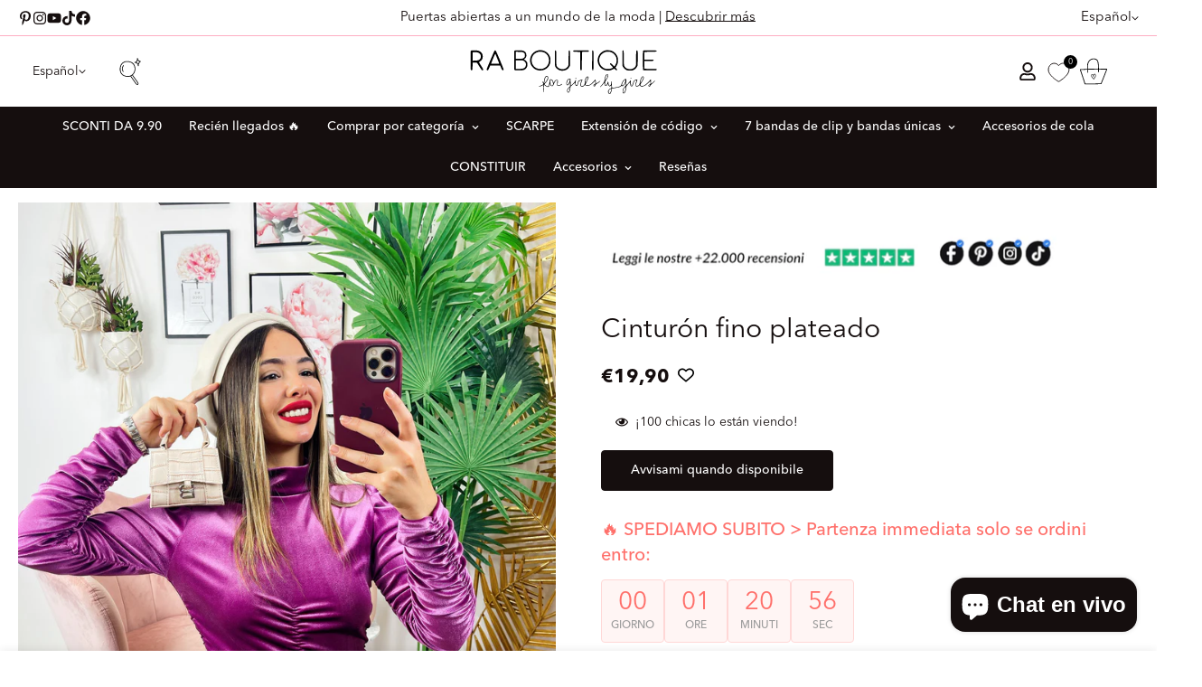

--- FILE ---
content_type: text/html; charset=utf-8
request_url: https://raboutique.com/es/products/cintura-sottile-argento
body_size: 103850
content:

<!doctype html>
<html
  class="no-js  m:overflow-hidden"
  lang="es"
  data-template="product"
  
>
  <head>
    <meta charset="utf-8">
    <meta http-equiv="X-UA-Compatible" content="IE=edge">
    <meta name="viewport" content="width=device-width, initial-scale=1, maximum-scale=1.0, user-scalable=0">
    <meta name="theme-color" content=""><link rel="canonical" href="https://raboutique.com/es/products/cintura-sottile-argento">

<link rel="preconnect" href="https://cdn.shopify.com" crossorigin>

<title class="product">Cinturón fino plateado</title><meta name="description" content="Accesorios de mujer"><meta property="og:site_name" content="R.a. Boutique ">
<meta property="og:url" content="https://raboutique.com/es/products/cintura-sottile-argento">
<meta property="og:title" content="Cinturón fino plateado">
<meta property="og:type" content="product">
<meta property="og:description" content="Accesorios de mujer"><meta property="og:image" content="http://raboutique.com/cdn/shop/products/image_473f6e5b-cb57-4542-ab97-2cde2cec9b55.jpg?v=1635504300">
<meta property="og:image:secure_url" content="https://raboutique.com/cdn/shop/products/image_473f6e5b-cb57-4542-ab97-2cde2cec9b55.jpg?v=1635504300">
<meta property="og:image:width" content="2160">
<meta property="og:image:height" content="2880"><meta property="og:price:amount" content="19,90">
<meta property="og:price:currency" content="EUR"><meta name="twitter:card" content="summary_large_image">
<meta name="twitter:title" content="Cinturón fino plateado">
<meta name="twitter:description" content="Accesorios de mujer">

<style>
  @font-face {  font-family: M-Heading-Font;  font-weight:100;  src: url(https://cdn.shopify.com/s/files/1/0051/0935/0515/files/AvenirNextLTPro-Thin.otf?v=1717676028);  font-display: swap;}@font-face {  font-family: M-Heading-Font;  font-weight:300;  src: url( https://cdn.shopify.com/s/files/1/0051/0935/0515/files/AvenirNextLTPro-Light.otf?v=1717676028);  font-display: swap;}@font-face {  font-family: M-Heading-Font;  font-weight:400;  src: url( https://cdn.shopify.com/s/files/1/0051/0935/0515/files/AvenirNextLTPro-Regular.otf?v=1717676028);  font-display: swap;}@font-face {  font-family: M-Heading-Font;  font-weight:500 ;  src: url( https://cdn.shopify.com/s/files/1/0051/0935/0515/files/AvenirNextLTPro-Medium.otf?v=1717676028);  font-display: swap;}@font-face {  font-family: M-Heading-Font;  font-weight:700;  src: url(https://cdn.shopify.com/s/files/1/0051/0935/0515/files/AvenirNextLTPro-Bold.otf?v=1717676028);  font-display: swap;}:root {  --font-stack-header: 'M-Heading-Font';  --font-weight-header: 400;}@font-face {  font-family: M-Body-Font;  font-weight:100;  src: url(https://cdn.shopify.com/s/files/1/0051/0935/0515/files/AvenirNextLTPro-Thin.otf?v=1717676028);  font-display: swap;}@font-face {  font-family: M-Body-Font;  font-weight:300;  src: url( https://cdn.shopify.com/s/files/1/0051/0935/0515/files/AvenirNextLTPro-Light.otf?v=1717676028);  font-display: swap;}@font-face {  font-family: M-Body-Font;  font-weight:400;  src: url( https://cdn.shopify.com/s/files/1/0051/0935/0515/files/AvenirNextLTPro-Regular.otf?v=1717676028);  font-display: swap;}@font-face {  font-family: M-Body-Font;  font-weight:500;  src: url( https://cdn.shopify.com/s/files/1/0051/0935/0515/files/AvenirNextLTPro-Medium.otf?v=1717676028);  font-display: swap;}@font-face {  font-family: M-Body-Font;  font-weight:700;  src: url( https://cdn.shopify.com/s/files/1/0051/0935/0515/files/AvenirNextLTPro-Bold.otf?v=1717676028);  font-display: swap;}:root {  --font-stack-body: 'M-Body-Font';  --font-weight-body: 400;;}
</style>
<style>
  html {
    font-size: calc(var(--font-base-size, 16) * 1px);
    -webkit-font-smoothing: antialiased;
    height: 100%;
    scroll-behavior: smooth;
  }
  body {
    margin: 0;
    font-family: var(--font-stack-body);
    font-weight: var(--font-weight-body);
    font-style: var(--font-style-body);
    color: rgb(var(--color-foreground));
    font-size: calc(var(--font-base-size, 16) * 1px);
    line-height: calc(var(--base-line-height) * 1px);
    background-color: rgb(var(--color-background));
    position: relative;
    min-height: 100%;
  }

  body,
  html {
    overflow-x: clip;
  }

  html.prevent-scroll,
  html.prevent-scroll body {
    height: auto;
    overflow: hidden !important;
  }

  html.prevent-scroll {
    padding-right: var(--m-scrollbar-width);
  }

  h1,
  h2,
  h3,
  h4,
  h5,
  h6 {
    font-family: var(--font-stack-header);
    font-weight: var(--font-weight-header);
    font-style: var(--font-style-header);
    color: rgb(var(--color-heading));
    line-height: normal;
    letter-spacing: var(--heading-letter-spacing);
  }
  h1,
  .h1 {
    font-size: calc(((var(--font-h1-mobile)) / (var(--font-base-size))) * 1rem);
    line-height: 1.278;
  }

  h2,
  .h2 {
    font-size: calc(((var(--font-h2-mobile)) / (var(--font-base-size))) * 1rem);
    line-height: 1.267;
  }

  h3,
  .h3 {
    font-size: calc(((var(--font-h3-mobile)) / (var(--font-base-size))) * 1rem);
    line-height: 1.36;
  }

  h4,
  .h4 {
    font-size: calc(((var(--font-h4-mobile)) / (var(--font-base-size))) * 1rem);
    line-height: 1.4;
  }

  h5,
  .h5 {
    font-size: calc(((var(--font-h5-mobile)) / (var(--font-base-size))) * 1rem);
    line-height: 1.5;
  }

  h6,
  .h6 {
    font-size: calc(((var(--font-h6-mobile)) / (var(--font-base-size))) * 1rem);
    line-height: 1.5;
  }

  @media only screen and (min-width: 768px) {
    .h1,
    h1 {
      font-size: calc(((var(--font-h1-tablet)) / (var(--font-base-size))) * 1rem);
      line-height: 1.238;
    }
    .h2,
    h2 {
      font-size: calc(((var(--font-h2-tablet)) / (var(--font-base-size))) * 1rem);
      line-height: 1.235;
    }
    h3,
    .h3 {
      font-size: calc(((var(--font-h3-tablet)) / (var(--font-base-size))) * 1rem);
      line-height: 1.36;
    }
    h4,
    .h4 {
      font-size: calc(((var(--font-h4-tablet)) / (var(--font-base-size))) * 1rem);
      line-height: 1.4;
    }
  }

  @media only screen and (min-width: 1280px) {
    .h1,
    h1 {
      font-size: calc(((var(--font-h1-desktop)) / (var(--font-base-size))) * 1rem);
      line-height: 1.167;
    }
    .h2,
    h2 {
      font-size: calc(((var(--font-h2-desktop)) / (var(--font-base-size))) * 1rem);
      line-height: 1.238;
    }
    h3,
    .h3 {
      font-size: calc(((var(--font-h3-desktop)) / (var(--font-base-size))) * 1rem);
      line-height: 1.278;
    }
    h4,
    .h4 {
      font-size: calc(((var(--font-h4-desktop)) / (var(--font-base-size))) * 1rem);
      line-height: 1.333;
    }
    h5,
    .h5 {
      font-size: calc(((var(--font-h5-desktop)) / (var(--font-base-size))) * 1rem);
    }
    h6,
    .h6 {
      font-size: calc(((var(--font-h6-desktop)) / (var(--font-base-size))) * 1rem);
    }
  }
  [style*='--aspect-ratio'] {
    position: relative;
    overflow: hidden;
  }
  [style*='--aspect-ratio']:before {
    display: block;
    width: 100%;
    content: '';
    height: 0px;
  }
  [style*='--aspect-ratio'] > *:first-child {
    top: 0;
    left: 0;
    right: 0;
    position: absolute !important;
    object-fit: cover;
    width: 100%;
    height: 100%;
  }
  [style*='--aspect-ratio']:before {
    padding-top: calc(100% / (0.0001 + var(--aspect-ratio, 16/9)));
  }
  @media (max-width: 767px) {
    [style*='--aspect-ratio']:before {
      padding-top: calc(100% / (0.0001 + var(--aspect-ratio-mobile, var(--aspect-ratio, 16/9))));
    }
  }
  .swiper-wrapper {
    display: flex;
  }
  .swiper-container:not(.swiper-container-initialized) .swiper-slide {
    width: calc(100% / var(--items, 1));
    flex: 0 0 auto;
  }
  @media (max-width: 1023px) {
    .swiper-container:not(.swiper-container-initialized) .swiper-slide {
      min-width: 40vw;
      flex: 0 0 auto;
    }
  }
  @media (max-width: 767px) {
    .swiper-container:not(.swiper-container-initialized) .swiper-slide {
      min-width: 66vw;
      flex: 0 0 auto;
    }
  }
</style>


    <link href="//raboutique.com/cdn/shop/t/229/assets/main.css?v=162302334709710180971763643658" rel="stylesheet" type="text/css" media="all" />
    <link href="//raboutique.com/cdn/shop/t/229/assets/super-wishlist-custom.css?v=12766403867151652391763643708" rel="stylesheet" type="text/css" media="all" />

    
<style data-shopify>
:root,.m-color-default {
      --color-background: 255,255,255;
      --color-background-secondary: 245,245,245;
   		
  		--gradient-background: #ffffff;
   		
   		--color-foreground: 21,14,14;
   		--color-foreground-secondary: 21,14,14;
  	--color-heading: 21,14,14;
   		--color-button: 21,14,14;
   		--color-button-text: 255,255,255;
   		--color-outline-button: 21,14,14;
  	--color-button-hover: 21, 14, 14;
  	--color-button-text-hover: 255, 255, 255;
   		--color-border: 254,173,194;
   		--color-price-sale: 21,14,14;
   		--color-price-regular: 21,14,14;
   		--color-form-field: 255,255,255;
   		--color-form-field-text: 21,14,14;
   		--color-tooltip: 21,14,14;
   		--color-tooltip-text: 255,255,255;
   	}
   
.m-color-dark {
      --color-background: 21,14,14;
      --color-background-secondary: 245,245,245;
   		
  		--gradient-background: #150e0e;
   		
   		--color-foreground: 255,255,255;
   		--color-foreground-secondary: 255,255,255;
  	--color-heading: 255,255,255;
   		--color-button: 255,255,255;
   		--color-button-text: 21,14,14;
   		--color-outline-button: 255,255,255;
  	--color-button-hover: 255, 255, 255;
  	--color-button-text-hover: 21, 14, 14;
   		--color-border: 75,75,75;
   		--color-price-sale: 232,78,78;
   		--color-price-regular: 255,255,255;
   		--color-form-field: 255,255,255;
   		--color-form-field-text: 21,14,14;
   		--color-tooltip: 255,255,255;
   		--color-tooltip-text: 21,14,14;
   	}
   
.m-color-footer {
      --color-background: 245,245,245;
      --color-background-secondary: 245,245,245;
   		
  		--gradient-background: #f5f5f5;
   		
   		--color-foreground: 0,0,0;
   		--color-foreground-secondary: 102,102,102;
  	--color-heading: 34,34,34;
   		--color-button: 34,34,34;
   		--color-button-text: 255,255,255;
   		--color-outline-button: 34,34,34;
  	--color-button-hover: 34, 34, 34;
  	--color-button-text-hover: 255, 255, 255;
   		--color-border: 222,222,222;
   		--color-price-sale: 232,78,78;
   		--color-price-regular: 0,0,0;
   		--color-form-field: 255,255,255;
   		--color-form-field-text: 0,0,0;
   		--color-tooltip: 34,34,34;
   		--color-tooltip-text: 255,255,255;
   	}
   
.m-color-badge-hot {
      --color-background: 154,132,200;
      --color-background-secondary: 245,245,245;
   		
  		--gradient-background: #9a84c8;
   		
   		--color-foreground: 255,255,255;
   		--color-foreground-secondary: 255,255,255;
  	--color-heading: 255,255,255;
   		--color-button: 255,255,255;
   		--color-button-text: 34,34,34;
   		--color-outline-button: 255,255,255;
  	--color-button-hover: 255, 255, 255;
  	--color-button-text-hover: 34, 34, 34;
   		--color-border: 222,222,222;
   		--color-price-sale: 255,255,255;
   		--color-price-regular: 255,255,255;
   		--color-form-field: 255,255,255;
   		--color-form-field-text: 0,0,0;
   		--color-tooltip: 255,255,255;
   		--color-tooltip-text: 34,34,34;
   	}
   
.m-color-badge-new {
      --color-background: 73,165,148;
      --color-background-secondary: 245,245,245;
   		
  		--gradient-background: #49a594;
   		
   		--color-foreground: 255,255,255;
   		--color-foreground-secondary: 255,255,255;
  	--color-heading: 255,255,255;
   		--color-button: 255,255,255;
   		--color-button-text: 34,34,34;
   		--color-outline-button: 255,255,255;
  	--color-button-hover: 255, 255, 255;
  	--color-button-text-hover: 34, 34, 34;
   		--color-border: 222,222,222;
   		--color-price-sale: 255,255,255;
   		--color-price-regular: 255,255,255;
   		--color-form-field: 255,255,255;
   		--color-form-field-text: 0,0,0;
   		--color-tooltip: 255,255,255;
   		--color-tooltip-text: 34,34,34;
   	}
   
.m-color-badge-sale {
      --color-background: 218,63,63;
      --color-background-secondary: 245,245,245;
   		
  		--gradient-background: linear-gradient(180deg, rgba(255, 145, 129, 1), rgba(254, 91, 124, 1) 49%, rgba(255, 140, 162, 1) 100%);
   		
   		--color-foreground: 255,255,255;
   		--color-foreground-secondary: 255,255,255;
  	--color-heading: 255,255,255;
   		--color-button: 255,255,255;
   		--color-button-text: 34,34,34;
   		--color-outline-button: 255,255,255;
  	--color-button-hover: 255, 255, 255;
  	--color-button-text-hover: 34, 34, 34;
   		--color-border: 222,222,222;
   		--color-price-sale: 255,255,255;
   		--color-price-regular: 255,255,255;
   		--color-form-field: 255,255,255;
   		--color-form-field-text: 0,0,0;
   		--color-tooltip: 255,255,255;
   		--color-tooltip-text: 34,34,34;
   	}
   
.m-color-scheme-cee058e4-58e3-46aa-9af9-219dadc79066 {
      --color-background: 244,244,244;
      --color-background-secondary: 245,245,245;
   		
  		--gradient-background: #f4f4f4;
   		
   		--color-foreground: 34,34,34;
   		--color-foreground-secondary: 102,102,102;
  	--color-heading: 34,34,34;
   		--color-button: 0,0,0;
   		--color-button-text: 255,255,255;
   		--color-outline-button: 0,0,0;
  	--color-button-hover: 34, 34, 34;
  	--color-button-text-hover: 255, 255, 255;
   		--color-border: 238,238,238;
   		--color-price-sale: 232,78,78;
   		--color-price-regular: 0,0,0;
   		--color-form-field: 242,242,242;
   		--color-form-field-text: 0,0,0;
   		--color-tooltip: 34,34,34;
   		--color-tooltip-text: 255,255,255;
   	}
   
.m-color-scheme-09e5b5b4-774c-4b6c-8025-416ced49cc74 {
      --color-background: 223,248,239;
      --color-background-secondary: 245,245,245;
   		
  		--gradient-background: #dff8ef;
   		
   		--color-foreground: 34,34,34;
   		--color-foreground-secondary: 102,102,102;
  	--color-heading: 34,34,34;
   		--color-button: 0,0,0;
   		--color-button-text: 255,255,255;
   		--color-outline-button: 0,0,0;
  	--color-button-hover: 34, 34, 34;
  	--color-button-text-hover: 255, 255, 255;
   		--color-border: 238,238,238;
   		--color-price-sale: 232,78,78;
   		--color-price-regular: 0,0,0;
   		--color-form-field: 255,255,255;
   		--color-form-field-text: 0,0,0;
   		--color-tooltip: 34,34,34;
   		--color-tooltip-text: 255,255,255;
   	}
   
   .m-color-default, .m-color-dark, .m-color-footer, .m-color-badge-hot, .m-color-badge-new, .m-color-badge-sale, .m-color-scheme-cee058e4-58e3-46aa-9af9-219dadc79066, .m-color-scheme-09e5b5b4-774c-4b6c-8025-416ced49cc74 {
   	color: rgb(var(--color-foreground));
   	background-color: rgb(var(--color-background));
   }:root {      /* ANIMATIONS */   	--m-duration-short: .1s;      --m-duration-default: .25s;      --m-duration-long: .5s;      --m-duration-image: .65s;      --m-duration-animate: 1s;      --m-animation-duration: 600ms;      --m-animation-fade-in-up: m-fade-in-up var(--m-animation-duration) cubic-bezier(0, 0, 0.3, 1) forwards;      --m-animation-fade-in-left: m-fade-in-left var(--m-animation-duration) cubic-bezier(0, 0, 0.3, 1) forwards;      --m-animation-fade-in-right: m-fade-in-right var(--m-animation-duration) cubic-bezier(0, 0, 0.3, 1) forwards;      --m-animation-fade-in-left-rtl: m-fade-in-left-rtl var(--m-animation-duration) cubic-bezier(0, 0, 0.3, 1) forwards;      --m-animation-fade-in-right-rtl: m-fade-in-right-rtl var(--m-animation-duration) cubic-bezier(0, 0, 0.3, 1) forwards;      --m-animation-fade-in: m-fade-in calc(var(--m-animation-duration) * 2) cubic-bezier(0, 0, 0.3, 1);      --m-animation-zoom-fade: m-zoom-fade var(--m-animation-duration) ease forwards;   	/* BODY */   	--base-line-height: 28;  /* INPUTS */  --inputs-border-width: 1px;   	--inputs-radius: 5px;   	/* BUTTON */   	--btn-letter-spacing: 0px;   	--btn-border-radius: 5px;   	--btn-border-width: 1px;   	--btn-line-height: 20px;   	   	/* COUNT BUBBLE */   	--color-cart-wishlist-count: #ffffff;   	--bg-cart-wishlist-count: #da3f3f;   	/* OVERLAY */   	--color-image-overlay: #000000;   	--opacity-image-overlay: 0.2;   	/* Notification */   	--color-success: 58,135,53;   	--color-warning: 210,134,26;     --color-error: 218, 63, 63;     --color-error-bg: #fbeaea;     --color-warning-bg: #faecd7;     --color-success-bg: #d1eccf;   	/* CUSTOM COLOR */   	--text-black: 0,0,0;   	--text-white: 255,255,255;   	--bg-black: 0,0,0;   	--bg-white: 255,255,255;   	--rounded-full: 9999px;   	--bg-card-placeholder: rgba(243,243,243,1);   	--arrow-select-box: url(//raboutique.com/cdn/shop/t/229/assets/ar-down.svg?v=92728264558441377851763643267);   	/* FONT SIZES */   	--font-base-size: 14;   	--font-btn-size: 14px;   	--font-btn-weight: 500;   	--font-h1-desktop: 30;   	--font-h1-tablet: 21;   	--font-h1-mobile: 18;   	--font-h2-desktop: 30;   	--font-h2-tablet: 24;   	--font-h2-mobile: 21;   	--font-h3-desktop: 30;   	--font-h3-tablet: 24;   	--font-h3-mobile: 21;   	--font-h4-desktop: 25;   	--font-h4-tablet: 20;   	--font-h4-mobile: 20;   	--font-h5-desktop: 15;   	--font-h5-mobile: 14;   	--font-h6-desktop: 14;   	--font-h6-mobile: 14;   	--heading-letter-spacing: 0px;  --arrow-down-url: url(//raboutique.com/cdn/shop/t/229/assets/arrow-down.svg?v=157552497485556416461763643270);  --arrow-down-white-url: url(//raboutique.com/cdn/shop/t/229/assets/arrow-down-white.svg?v=70535736727834135531763643269);  --product-title-line-clamp: 1;   	--spacing-sections-desktop: 0px;      --spacing-sections-laptop: 0px;      --spacing-sections-tablet: 0px;      --spacing-sections-mobile: 0px;   	/* LAYOUT */   	--container-width: 1200px;  --fluid-container-width: 1440px;  --fluid-container-offset: 20px;   }
</style><link rel="stylesheet" href="//raboutique.com/cdn/shop/t/229/assets/search.css?v=104001498375601984331763643698" media="print" onload="this.media='all'">
<link rel="stylesheet" href="//raboutique.com/cdn/shop/t/229/assets/cart.css?v=87792237976305593871763643283" media="print" onload="this.media='all'">

<noscript><link href="//raboutique.com/cdn/shop/t/229/assets/search.css?v=104001498375601984331763643698" rel="stylesheet" type="text/css" media="all" /></noscript>
<noscript><link href="//raboutique.com/cdn/shop/t/229/assets/cart.css?v=87792237976305593871763643283" rel="stylesheet" type="text/css" media="all" /></noscript><link href="//raboutique.com/cdn/shop/t/229/assets/vendor.css?v=78734522753772538311763643720" rel="stylesheet" type="text/css" media="all" /><link rel="stylesheet" href="//raboutique.com/cdn/shop/t/229/assets/custom-style.css?v=68377333970908838601763643318" media="print" onload="this.media='all'">
<link rel="stylesheet" href="//raboutique.com/cdn/shop/t/229/assets/custom.css?v=125147191296389539911763643772" media="print" onload="this.media='all'">
<noscript><link href="//raboutique.com/cdn/shop/t/229/assets/custom-style.css?v=68377333970908838601763643318" rel="stylesheet" type="text/css" media="all" /></noscript>
<noscript><link href="//raboutique.com/cdn/shop/t/229/assets/custom.css?v=125147191296389539911763643772" rel="stylesheet" type="text/css" media="all" /></noscript><style data-shopify>.m-topbar a[href*="pinterest"], .m-topbar a[href*="twitter"], .m-topbar a[href*="snapchat"], .m-topbar a[href*="youtube"], .m-topbar a[href* ="tiktok"] { pantalla: ninguna; } cuerpo .m-tarjeta-producto__nombre-etiqueta { tamaño de fuente: 12px; peso de fuente: 500; transformación de texto: capitalizar; relleno: 4px 10px; radio del borde: 40px; } .m-icon-box--pequeño { borde superior: 1px rgb sólido (var (--borde de color)); } .m-icon-box--pequeño .m-icon-box__encabezado { altura de línea: 26px; tamaño de fuente: 18px; margen inferior: 6px; } cuerpo .m-pie de página - bloque .social-media-links { espacio: 12px; margen: 0; relleno: 5px 0; } cuerpo .m-pie de página - bloque .social-media-links a { color: #222; ancho: 48px; altura: 48 píxeles; relleno: 0; pantalla: flexible en línea; alinear elementos: centro; justificar-contenido: centro; radio fronterizo: 50%; color de fondo: #E9E9E9; transición: todos los .3; } cuerpo .m-footer--block .social-media-links a:hover { color de fondo: #222; color: #fff; sombra de cuadro: 0 0 0 0.2rem #222; }
</style>


<script src="//raboutique.com/cdn/shop/t/229/assets/product-list.js?v=46744501398700737051763643680" defer="defer"></script>


    <script src="//raboutique.com/cdn/shop/t/229/assets/vendor.min.js?v=7411779853946163671763643723" defer="defer"></script>
    <script src="//raboutique.com/cdn/shop/t/229/assets/theme-global.js?v=164332141565763248601763643717" defer="defer"></script><script src="//raboutique.com/cdn/shop/t/229/assets/animations.js?v=102124259374288363601763643262" defer="defer"></script><script>window.performance && window.performance.mark && window.performance.mark('shopify.content_for_header.start');</script><meta name="facebook-domain-verification" content="usibi32dizt4orz13g1zenrtrwpbhx">
<meta name="facebook-domain-verification" content="o1ejg4i1j6df650of3cndad5kfu30o">
<meta id="shopify-digital-wallet" name="shopify-digital-wallet" content="/5109350515/digital_wallets/dialog">
<meta name="shopify-checkout-api-token" content="c9c2ae79ec3c1bf37d26ab9f07473a71">
<meta id="in-context-paypal-metadata" data-shop-id="5109350515" data-venmo-supported="false" data-environment="production" data-locale="es_ES" data-paypal-v4="true" data-currency="EUR">
<link rel="alternate" hreflang="x-default" href="https://raboutique.com/products/cintura-sottile-argento">
<link rel="alternate" hreflang="it" href="https://raboutique.com/products/cintura-sottile-argento">
<link rel="alternate" hreflang="de" href="https://raboutique.com/de/products/cintura-sottile-argento">
<link rel="alternate" hreflang="es" href="https://raboutique.com/es/products/cintura-sottile-argento">
<link rel="alternate" hreflang="en" href="https://raboutique.com/en/products/cintura-sottile-argento">
<link rel="alternate" hreflang="pl" href="https://raboutique.com/pl/products/cintura-sottile-argento">
<link rel="alternate" hreflang="nl" href="https://raboutique.com/nl/products/cintura-sottile-argento">
<link rel="alternate" hreflang="fr" href="https://raboutique.com/fr/products/cintura-sottile-argento">
<link rel="alternate" type="application/json+oembed" href="https://raboutique.com/es/products/cintura-sottile-argento.oembed">
<script async="async" src="/checkouts/internal/preloads.js?locale=es-IT"></script>
<link rel="preconnect" href="https://shop.app" crossorigin="anonymous">
<script async="async" src="https://shop.app/checkouts/internal/preloads.js?locale=es-IT&shop_id=5109350515" crossorigin="anonymous"></script>
<script id="apple-pay-shop-capabilities" type="application/json">{"shopId":5109350515,"countryCode":"IT","currencyCode":"EUR","merchantCapabilities":["supports3DS"],"merchantId":"gid:\/\/shopify\/Shop\/5109350515","merchantName":"R.a. Boutique ","requiredBillingContactFields":["postalAddress","email","phone"],"requiredShippingContactFields":["postalAddress","email","phone"],"shippingType":"shipping","supportedNetworks":["visa","maestro","masterCard","amex"],"total":{"type":"pending","label":"R.a. Boutique ","amount":"1.00"},"shopifyPaymentsEnabled":true,"supportsSubscriptions":true}</script>
<script id="shopify-features" type="application/json">{"accessToken":"c9c2ae79ec3c1bf37d26ab9f07473a71","betas":["rich-media-storefront-analytics"],"domain":"raboutique.com","predictiveSearch":true,"shopId":5109350515,"locale":"es"}</script>
<script>var Shopify = Shopify || {};
Shopify.shop = "raboutique.myshopify.com";
Shopify.locale = "es";
Shopify.currency = {"active":"EUR","rate":"1.0"};
Shopify.country = "IT";
Shopify.theme = {"name":"Copia di APPENA ARRIVANO I NUOVI PRODOTTI","id":191375769930,"schema_name":"Minimog - OS 2.0","schema_version":"5.2.0","theme_store_id":null,"role":"main"};
Shopify.theme.handle = "null";
Shopify.theme.style = {"id":null,"handle":null};
Shopify.cdnHost = "raboutique.com/cdn";
Shopify.routes = Shopify.routes || {};
Shopify.routes.root = "/es/";</script>
<script type="module">!function(o){(o.Shopify=o.Shopify||{}).modules=!0}(window);</script>
<script>!function(o){function n(){var o=[];function n(){o.push(Array.prototype.slice.apply(arguments))}return n.q=o,n}var t=o.Shopify=o.Shopify||{};t.loadFeatures=n(),t.autoloadFeatures=n()}(window);</script>
<script>
  window.ShopifyPay = window.ShopifyPay || {};
  window.ShopifyPay.apiHost = "shop.app\/pay";
  window.ShopifyPay.redirectState = null;
</script>
<script id="shop-js-analytics" type="application/json">{"pageType":"product"}</script>
<script defer="defer" async type="module" src="//raboutique.com/cdn/shopifycloud/shop-js/modules/v2/client.init-shop-cart-sync_2Gr3Q33f.es.esm.js"></script>
<script defer="defer" async type="module" src="//raboutique.com/cdn/shopifycloud/shop-js/modules/v2/chunk.common_noJfOIa7.esm.js"></script>
<script defer="defer" async type="module" src="//raboutique.com/cdn/shopifycloud/shop-js/modules/v2/chunk.modal_Deo2FJQo.esm.js"></script>
<script type="module">
  await import("//raboutique.com/cdn/shopifycloud/shop-js/modules/v2/client.init-shop-cart-sync_2Gr3Q33f.es.esm.js");
await import("//raboutique.com/cdn/shopifycloud/shop-js/modules/v2/chunk.common_noJfOIa7.esm.js");
await import("//raboutique.com/cdn/shopifycloud/shop-js/modules/v2/chunk.modal_Deo2FJQo.esm.js");

  window.Shopify.SignInWithShop?.initShopCartSync?.({"fedCMEnabled":true,"windoidEnabled":true});

</script>
<script>
  window.Shopify = window.Shopify || {};
  if (!window.Shopify.featureAssets) window.Shopify.featureAssets = {};
  window.Shopify.featureAssets['shop-js'] = {"shop-cart-sync":["modules/v2/client.shop-cart-sync_CLKquFP5.es.esm.js","modules/v2/chunk.common_noJfOIa7.esm.js","modules/v2/chunk.modal_Deo2FJQo.esm.js"],"init-fed-cm":["modules/v2/client.init-fed-cm_UIHl99eI.es.esm.js","modules/v2/chunk.common_noJfOIa7.esm.js","modules/v2/chunk.modal_Deo2FJQo.esm.js"],"shop-cash-offers":["modules/v2/client.shop-cash-offers_CmfU17z0.es.esm.js","modules/v2/chunk.common_noJfOIa7.esm.js","modules/v2/chunk.modal_Deo2FJQo.esm.js"],"shop-login-button":["modules/v2/client.shop-login-button_TNcmr2ON.es.esm.js","modules/v2/chunk.common_noJfOIa7.esm.js","modules/v2/chunk.modal_Deo2FJQo.esm.js"],"pay-button":["modules/v2/client.pay-button_Bev6HBFS.es.esm.js","modules/v2/chunk.common_noJfOIa7.esm.js","modules/v2/chunk.modal_Deo2FJQo.esm.js"],"shop-button":["modules/v2/client.shop-button_D1FAYBb2.es.esm.js","modules/v2/chunk.common_noJfOIa7.esm.js","modules/v2/chunk.modal_Deo2FJQo.esm.js"],"avatar":["modules/v2/client.avatar_BTnouDA3.es.esm.js"],"init-windoid":["modules/v2/client.init-windoid_DEZXpPDW.es.esm.js","modules/v2/chunk.common_noJfOIa7.esm.js","modules/v2/chunk.modal_Deo2FJQo.esm.js"],"init-shop-for-new-customer-accounts":["modules/v2/client.init-shop-for-new-customer-accounts_BplbpZyb.es.esm.js","modules/v2/client.shop-login-button_TNcmr2ON.es.esm.js","modules/v2/chunk.common_noJfOIa7.esm.js","modules/v2/chunk.modal_Deo2FJQo.esm.js"],"init-shop-email-lookup-coordinator":["modules/v2/client.init-shop-email-lookup-coordinator_HqkMc84a.es.esm.js","modules/v2/chunk.common_noJfOIa7.esm.js","modules/v2/chunk.modal_Deo2FJQo.esm.js"],"init-shop-cart-sync":["modules/v2/client.init-shop-cart-sync_2Gr3Q33f.es.esm.js","modules/v2/chunk.common_noJfOIa7.esm.js","modules/v2/chunk.modal_Deo2FJQo.esm.js"],"shop-toast-manager":["modules/v2/client.shop-toast-manager_SugAQS8a.es.esm.js","modules/v2/chunk.common_noJfOIa7.esm.js","modules/v2/chunk.modal_Deo2FJQo.esm.js"],"init-customer-accounts":["modules/v2/client.init-customer-accounts_fxIyJgvX.es.esm.js","modules/v2/client.shop-login-button_TNcmr2ON.es.esm.js","modules/v2/chunk.common_noJfOIa7.esm.js","modules/v2/chunk.modal_Deo2FJQo.esm.js"],"init-customer-accounts-sign-up":["modules/v2/client.init-customer-accounts-sign-up_DnItKKRk.es.esm.js","modules/v2/client.shop-login-button_TNcmr2ON.es.esm.js","modules/v2/chunk.common_noJfOIa7.esm.js","modules/v2/chunk.modal_Deo2FJQo.esm.js"],"shop-follow-button":["modules/v2/client.shop-follow-button_Bfwbpk3m.es.esm.js","modules/v2/chunk.common_noJfOIa7.esm.js","modules/v2/chunk.modal_Deo2FJQo.esm.js"],"checkout-modal":["modules/v2/client.checkout-modal_BA6xEtNy.es.esm.js","modules/v2/chunk.common_noJfOIa7.esm.js","modules/v2/chunk.modal_Deo2FJQo.esm.js"],"shop-login":["modules/v2/client.shop-login_D2RP8Rbe.es.esm.js","modules/v2/chunk.common_noJfOIa7.esm.js","modules/v2/chunk.modal_Deo2FJQo.esm.js"],"lead-capture":["modules/v2/client.lead-capture_Dq1M6aah.es.esm.js","modules/v2/chunk.common_noJfOIa7.esm.js","modules/v2/chunk.modal_Deo2FJQo.esm.js"],"payment-terms":["modules/v2/client.payment-terms_DYWUeaxY.es.esm.js","modules/v2/chunk.common_noJfOIa7.esm.js","modules/v2/chunk.modal_Deo2FJQo.esm.js"]};
</script>
<script>(function() {
  var isLoaded = false;
  function asyncLoad() {
    if (isLoaded) return;
    isLoaded = true;
    var urls = ["https:\/\/cdn.fera.ai\/js\/fera.placeholder.js?shop=raboutique.myshopify.com","https:\/\/www.shippypro.com\/shopify-maps.js?shop=raboutique.myshopify.com","\/\/cdn.shopify.com\/proxy\/88c7edb4fc4186f96c8968481d31a345e0470483a539f21626ec07cb7da5e409\/shopify-script-tags.s3.eu-west-1.amazonaws.com\/smartseo\/instantpage.js?shop=raboutique.myshopify.com\u0026sp-cache-control=cHVibGljLCBtYXgtYWdlPTkwMA","https:\/\/s3.eu-west-1.amazonaws.com\/production-klarna-il-shopify-osm\/0b7fe7c4a98ef8166eeafee767bc667686567a25\/raboutique.myshopify.com-1763707469726.js?shop=raboutique.myshopify.com"];
    for (var i = 0; i < urls.length; i++) {
      var s = document.createElement('script');
      s.type = 'text/javascript';
      s.async = true;
      s.src = urls[i];
      var x = document.getElementsByTagName('script')[0];
      x.parentNode.insertBefore(s, x);
    }
  };
  if(window.attachEvent) {
    window.attachEvent('onload', asyncLoad);
  } else {
    window.addEventListener('load', asyncLoad, false);
  }
})();</script>
<script id="__st">var __st={"a":5109350515,"offset":3600,"reqid":"8e8bc53c-ea52-49b6-92b8-575b9fc65de2-1769089133","pageurl":"raboutique.com\/es\/products\/cintura-sottile-argento","u":"e4db59267d42","p":"product","rtyp":"product","rid":7046312427711};</script>
<script>window.ShopifyPaypalV4VisibilityTracking = true;</script>
<script id="form-persister">!function(){'use strict';const t='contact',e='new_comment',n=[[t,t],['blogs',e],['comments',e],[t,'customer']],o='password',r='form_key',c=['recaptcha-v3-token','g-recaptcha-response','h-captcha-response',o],s=()=>{try{return window.sessionStorage}catch{return}},i='__shopify_v',u=t=>t.elements[r],a=function(){const t=[...n].map((([t,e])=>`form[action*='/${t}']:not([data-nocaptcha='true']) input[name='form_type'][value='${e}']`)).join(',');var e;return e=t,()=>e?[...document.querySelectorAll(e)].map((t=>t.form)):[]}();function m(t){const e=u(t);a().includes(t)&&(!e||!e.value)&&function(t){try{if(!s())return;!function(t){const e=s();if(!e)return;const n=u(t);if(!n)return;const o=n.value;o&&e.removeItem(o)}(t);const e=Array.from(Array(32),(()=>Math.random().toString(36)[2])).join('');!function(t,e){u(t)||t.append(Object.assign(document.createElement('input'),{type:'hidden',name:r})),t.elements[r].value=e}(t,e),function(t,e){const n=s();if(!n)return;const r=[...t.querySelectorAll(`input[type='${o}']`)].map((({name:t})=>t)),u=[...c,...r],a={};for(const[o,c]of new FormData(t).entries())u.includes(o)||(a[o]=c);n.setItem(e,JSON.stringify({[i]:1,action:t.action,data:a}))}(t,e)}catch(e){console.error('failed to persist form',e)}}(t)}const f=t=>{if('true'===t.dataset.persistBound)return;const e=function(t,e){const n=function(t){return'function'==typeof t.submit?t.submit:HTMLFormElement.prototype.submit}(t).bind(t);return function(){let t;return()=>{t||(t=!0,(()=>{try{e(),n()}catch(t){(t=>{console.error('form submit failed',t)})(t)}})(),setTimeout((()=>t=!1),250))}}()}(t,(()=>{m(t)}));!function(t,e){if('function'==typeof t.submit&&'function'==typeof e)try{t.submit=e}catch{}}(t,e),t.addEventListener('submit',(t=>{t.preventDefault(),e()})),t.dataset.persistBound='true'};!function(){function t(t){const e=(t=>{const e=t.target;return e instanceof HTMLFormElement?e:e&&e.form})(t);e&&m(e)}document.addEventListener('submit',t),document.addEventListener('DOMContentLoaded',(()=>{const e=a();for(const t of e)f(t);var n;n=document.body,new window.MutationObserver((t=>{for(const e of t)if('childList'===e.type&&e.addedNodes.length)for(const t of e.addedNodes)1===t.nodeType&&'FORM'===t.tagName&&a().includes(t)&&f(t)})).observe(n,{childList:!0,subtree:!0,attributes:!1}),document.removeEventListener('submit',t)}))}()}();</script>
<script integrity="sha256-4kQ18oKyAcykRKYeNunJcIwy7WH5gtpwJnB7kiuLZ1E=" data-source-attribution="shopify.loadfeatures" defer="defer" src="//raboutique.com/cdn/shopifycloud/storefront/assets/storefront/load_feature-a0a9edcb.js" crossorigin="anonymous"></script>
<script crossorigin="anonymous" defer="defer" src="//raboutique.com/cdn/shopifycloud/storefront/assets/shopify_pay/storefront-65b4c6d7.js?v=20250812"></script>
<script data-source-attribution="shopify.dynamic_checkout.dynamic.init">var Shopify=Shopify||{};Shopify.PaymentButton=Shopify.PaymentButton||{isStorefrontPortableWallets:!0,init:function(){window.Shopify.PaymentButton.init=function(){};var t=document.createElement("script");t.src="https://raboutique.com/cdn/shopifycloud/portable-wallets/latest/portable-wallets.es.js",t.type="module",document.head.appendChild(t)}};
</script>
<script data-source-attribution="shopify.dynamic_checkout.buyer_consent">
  function portableWalletsHideBuyerConsent(e){var t=document.getElementById("shopify-buyer-consent"),n=document.getElementById("shopify-subscription-policy-button");t&&n&&(t.classList.add("hidden"),t.setAttribute("aria-hidden","true"),n.removeEventListener("click",e))}function portableWalletsShowBuyerConsent(e){var t=document.getElementById("shopify-buyer-consent"),n=document.getElementById("shopify-subscription-policy-button");t&&n&&(t.classList.remove("hidden"),t.removeAttribute("aria-hidden"),n.addEventListener("click",e))}window.Shopify?.PaymentButton&&(window.Shopify.PaymentButton.hideBuyerConsent=portableWalletsHideBuyerConsent,window.Shopify.PaymentButton.showBuyerConsent=portableWalletsShowBuyerConsent);
</script>
<script>
  function portableWalletsCleanup(e){e&&e.src&&console.error("Failed to load portable wallets script "+e.src);var t=document.querySelectorAll("shopify-accelerated-checkout .shopify-payment-button__skeleton, shopify-accelerated-checkout-cart .wallet-cart-button__skeleton"),e=document.getElementById("shopify-buyer-consent");for(let e=0;e<t.length;e++)t[e].remove();e&&e.remove()}function portableWalletsNotLoadedAsModule(e){e instanceof ErrorEvent&&"string"==typeof e.message&&e.message.includes("import.meta")&&"string"==typeof e.filename&&e.filename.includes("portable-wallets")&&(window.removeEventListener("error",portableWalletsNotLoadedAsModule),window.Shopify.PaymentButton.failedToLoad=e,"loading"===document.readyState?document.addEventListener("DOMContentLoaded",window.Shopify.PaymentButton.init):window.Shopify.PaymentButton.init())}window.addEventListener("error",portableWalletsNotLoadedAsModule);
</script>

<script type="module" src="https://raboutique.com/cdn/shopifycloud/portable-wallets/latest/portable-wallets.es.js" onError="portableWalletsCleanup(this)" crossorigin="anonymous"></script>
<script nomodule>
  document.addEventListener("DOMContentLoaded", portableWalletsCleanup);
</script>

<link id="shopify-accelerated-checkout-styles" rel="stylesheet" media="screen" href="https://raboutique.com/cdn/shopifycloud/portable-wallets/latest/accelerated-checkout-backwards-compat.css" crossorigin="anonymous">
<style id="shopify-accelerated-checkout-cart">
        #shopify-buyer-consent {
  margin-top: 1em;
  display: inline-block;
  width: 100%;
}

#shopify-buyer-consent.hidden {
  display: none;
}

#shopify-subscription-policy-button {
  background: none;
  border: none;
  padding: 0;
  text-decoration: underline;
  font-size: inherit;
  cursor: pointer;
}

#shopify-subscription-policy-button::before {
  box-shadow: none;
}

      </style>

<script>window.performance && window.performance.mark && window.performance.mark('shopify.content_for_header.end');</script>

    <script>
      document.documentElement.className = document.documentElement.className.replace('no-js', 'js');
      if (Shopify.designMode) {
        document.documentElement.classList.add('shopify-design-mode');
      }
    </script>
    <script>window.MinimogTheme = {};window.MinimogLibs = {};window.MinimogStrings = {  addToCart: "Añadir a la cesta",  soldOut: "Agotado",  unavailable: "Indisponible",  inStock: "En stock",  lowStock: 'Stock bajo',  inventoryQuantityHtml: '{{ quantity }} artículos',  inventoryLowQuantityHtml: '',  checkout: "Verificar",  viewCart: "Ver carrito",  cartRemove: "Eliminar",  zipcodeValidate: "El código postal no puede estar en blanco",  noShippingRate: "No hay tarifas de envío para su dirección.",  shippingRatesResult: "Encontramos {{count}} tarifas de envío para su dirección",  recommendTitle: "Recomendación para ti",  shipping: "Envío",  add: "Agregar",  itemAdded: "Producto agregado al carrito exitosamente",  requiredField: "¡Por favor complete todos los campos obligatorios (*) antes de Agregar al carrito!",  hours: "horas",  mins: "minutos",  outOfStock: "Agotado",  sold: "Vendido",  available: "Disponible",  preorder: "Hacer un pedido",  sold_out_items_message: "El producto ya está agotado.",  unitPrice: "Precio unitario",  unitPriceSeparator: "por",  cartError: "Se produjo un error al actualizar su carrito. Inténtalo de nuevo.",  quantityError: "No hay suficientes artículos disponibles. Solo queda {{ quantity }}.' }}",  selectVariant: "Seleccione una variante antes de agregar el producto a su carrito.",  valideDateTimeDelivery: "Por favor elija la hora actual o futura."};window.MinimogThemeStyles = {  product: "https://raboutique.com/cdn/shop/t/229/assets/product.css?v=25212838471963727991763643687",  productInventory: "https://raboutique.com/cdn/shop/t/229/assets/component-product-inventory.css?v=111082497872923960041763643313"};window.MinimogThemeScripts = {  productModel: "https://raboutique.com/cdn/shop/t/229/assets/product-model.js?v=116323143127740990381763643683",  productMedia: "https://raboutique.com/cdn/shop/t/229/assets/product-media.js?v=100530873240036850611763643682",  variantsPicker: "https://raboutique.com/cdn/shop/t/229/assets/variant-picker.js?v=108513617496706621231763643719",  instagram: "https://raboutique.com/cdn/shop/t/229/assets/instagram.js?v=154981741194327260961763643652",  parallax: "https://raboutique.com/cdn/shop/t/229/assets/simple-parallax.min.js?v=37778088828013108971763643701",  productInventory: "https://raboutique.com/cdn/shop/t/229/assets/product-inventory.js?v=176496748268353573921763643679"};window.MinimogSettings = {  design_mode: false,  requestPath: "\/es\/products\/cintura-sottile-argento",  template: "product",  templateName: "product",productHandle: "cintura-sottile-argento",    productId: 7046312427711,currency_code: "EUR",  money_format: "€{{amount_with_comma_separator}}",  base_url: window.location.origin + Shopify.routes.root,  money_with_currency_format: "€{{amount_with_comma_separator}} EUR","filter_color1.png":"\/\/raboutique.com\/cdn\/shop\/t\/229\/assets\/filter_color1.png?v=51814829641944671071763643331","filter_color1":"Guingán","filter_color2.png":"\/\/raboutique.com\/cdn\/shop\/t\/229\/assets\/filter_color2.png?v=35219062648463780091763643361","filter_color2":"franela","filter_color3.png":"\/\/raboutique.com\/cdn\/shop\/t\/229\/assets\/filter_color3.png?v=84196426267824608361763643385","filter_color3":"rubia graduada","filter_color4.png":"\/\/raboutique.com\/cdn\/shop\/t\/229\/assets\/filter_color4.png?v=35219062648463780091763643407","filter_color4":"Negro liso","filter_color5.png":"\/\/raboutique.com\/cdn\/shop\/t\/229\/assets\/filter_color5.png?v=11259615841096263721763643431","filter_color5":"marrón natural","filter_color6.png":"\/\/raboutique.com\/cdn\/shop\/t\/229\/assets\/filter_color6.png?v=183653942508655950211763643454","filter_color6":"platino degradado rizado","filter_color7.png":"\/\/raboutique.com\/cdn\/shop\/t\/229\/assets\/filter_color7.png?v=166896334339401786741763643476","filter_color7":"Rubio rizado degradado","filter_color8.png":"\/\/raboutique.com\/cdn\/shop\/t\/229\/assets\/filter_color8.png?v=24873982717937697951763643497","filter_color8":"rubia platino","filter_color9.png":"\/\/raboutique.com\/cdn\/shop\/t\/229\/assets\/filter_color9.png?v=8307447633925207931763643519","filter_color9":"Castaño rizado","filter_color10.png":"\/\/raboutique.com\/cdn\/shop\/t\/229\/assets\/filter_color10.png?v=8307447633925207931763643334","filter_color10":"Marrón descolorido rizado","filter_color11.png":"\/\/raboutique.com\/cdn\/shop\/t\/229\/assets\/filter_color11.png?v=57501040874935919841763643339","filter_color11":"Rojo cobrizo liso","filter_color12.png":"\/\/raboutique.com\/cdn\/shop\/t\/229\/assets\/filter_color12.png?v=81422328323886929351763643341","filter_color12":"Marrón miel","filter_color13.png":"\/\/raboutique.com\/cdn\/shop\/t\/229\/assets\/filter_color13.png?v=61490651094782482091763643344","filter_color13":"negro borroso","filter_color14.png":"\/\/raboutique.com\/cdn\/shop\/t\/229\/assets\/filter_color14.png?v=128774073250825403261763643346","filter_color14":"Marrón","filter_color15.png":"\/\/raboutique.com\/cdn\/shop\/t\/229\/assets\/filter_color15.png?v=30795636376002312001763643348","filter_color15":"Rubio suave y descolorido","filter_color16.png":"\/\/raboutique.com\/cdn\/shop\/t\/229\/assets\/filter_color16.png?v=26589015357882893991763643351","filter_color16":"marron oscuro","filter_color17.png":"\/\/raboutique.com\/cdn\/shop\/t\/229\/assets\/filter_color17.png?v=124368646035564082531763643353","filter_color17":"Marrón oscuro rizado","filter_color18.png":"\/\/raboutique.com\/cdn\/shop\/t\/229\/assets\/filter_color18.png?v=152549012131876520641763643356","filter_color18":"Rubio ondulado","filter_color19.png":"\/\/raboutique.com\/cdn\/shop\/t\/229\/assets\/filter_color19.png?v=81422328323886929351763643358","filter_color19":"Marrón oscuro descolorido","filter_color20.png":"\/\/raboutique.com\/cdn\/shop\/t\/229\/assets\/filter_color20.png?v=4522016277399843761763643363","filter_color20":"Rojo cobrizo rizado","filter_color21.png":"\/\/raboutique.com\/cdn\/shop\/t\/229\/assets\/filter_color21.png?v=24158649719416276371763643366","filter_color21":"Rubio degradado ondulado","filter_color22.png":"\/\/raboutique.com\/cdn\/shop\/t\/229\/assets\/filter_color22.png?v=68255472562881110001763643368","filter_color22":"Oro","filter_color23.png":"\/\/raboutique.com\/cdn\/shop\/t\/229\/assets\/filter_color23.png?v=90395877229833889471763643371","filter_color23":"étnico","filter_color24.png":"\/\/raboutique.com\/cdn\/shop\/t\/229\/assets\/filter_color24.png?v=63943374822538851821763643373","filter_color24":"manchado","filter_color25.png":"\/\/raboutique.com\/cdn\/shop\/t\/229\/assets\/filter_color25.png?v=67561209158871591751763643375","filter_color25":"Rubio Platino #613","filter_color26.png":"\/\/raboutique.com\/cdn\/shop\/t\/229\/assets\/filter_color26.png?v=95475452102726134061763643377","filter_color26":"blanco cálido con reflejos #22H60","filter_color27.png":"\/\/raboutique.com\/cdn\/shop\/t\/229\/assets\/filter_color27.png?v=22635924263151739561763643379","filter_color27":"Tono marrón claro #T2\/27","filter_color28.png":"\/\/raboutique.com\/cdn\/shop\/t\/229\/assets\/filter_color28.png?v=30795636376002312001763643381","filter_color28":"Rubio graduado #T2\/27\/613","filter_color29.png":"\/\/raboutique.com\/cdn\/shop\/t\/229\/assets\/filter_color29.png?v=64547205226304610451763643382","filter_color29":"Marrón Miel #SP6\/27","filter_color30.png":"\/\/raboutique.com\/cdn\/shop\/t\/229\/assets\/filter_color30.png?v=83436595075633308171763643386","filter_color30":"Marrón Natural #6","filter_color31.png":"\/\/raboutique.com\/cdn\/shop\/t\/229\/assets\/filter_color31.png?v=35035397382800373161763643387","filter_color31":"Marrón oscuro #4","filter_color32.png":"\/\/raboutique.com\/cdn\/shop\/t\/229\/assets\/filter_color32.png?v=117723227594718488741763643389","filter_color32":"Marrón oscuro sombreado T2\/30","filter_color33.png":"\/\/raboutique.com\/cdn\/shop\/t\/229\/assets\/filter_color33.png?v=31818642618474165791763643392","filter_color33":"Azul negro","filter_color34.png":"\/\/raboutique.com\/cdn\/shop\/t\/229\/assets\/filter_color34.png?v=47938196851706861431763643394","filter_color34":"Negro\/morado","filter_color35.png":"\/\/raboutique.com\/cdn\/shop\/t\/229\/assets\/filter_color35.png?v=89399791509948160401763643396","filter_color35":"negro rojo","filter_color36.png":"\/\/raboutique.com\/cdn\/shop\/t\/229\/assets\/filter_color36.png?v=101315612594639261541763643398","filter_color36":"Gris oscuro","filter_color37.png":"\/\/raboutique.com\/cdn\/shop\/t\/229\/assets\/filter_color37.png?v=75683797416242567681763643401","filter_color37":"Rosa Degradé","filter_color38.png":"\/\/raboutique.com\/cdn\/shop\/t\/229\/assets\/filter_color38.png?v=133221170891167624441763643402","filter_color38":"Rojo #T2\/burgo","filter_color39.png":"\/\/raboutique.com\/cdn\/shop\/t\/229\/assets\/filter_color39.png?v=159702691593186655801763643405","filter_color39":"Rojo Cobre #27","filter_color40.png":"\/\/raboutique.com\/cdn\/shop\/t\/229\/assets\/filter_color40.png?v=117723227594718488741763643409","filter_color40":"Marrón degradado #T2\/30","filter_color41.png":"\/\/raboutique.com\/cdn\/shop\/t\/229\/assets\/filter_color41.png?v=158031915687298427291763643411","filter_color41":"Rubio negro descolorido #T1B\/613","filter_color42.png":"\/\/raboutique.com\/cdn\/shop\/t\/229\/assets\/filter_color42.png?v=22635924263151739561763643413","filter_color42":"Marrón claro descolorido #T2\/27","filter_color43.png":"\/\/raboutique.com\/cdn\/shop\/t\/229\/assets\/filter_color43.png?v=131950033916033370251763643415","filter_color43":"Rubio cálido con mechas #22H\/60","filter_color44.png":"\/\/raboutique.com\/cdn\/shop\/t\/229\/assets\/filter_color44.png?v=3413170935278816691763643418","filter_color44":"rubia #k16","filter_color45.png":"\/\/raboutique.com\/cdn\/shop\/t\/229\/assets\/filter_color45.png?v=91790331282477037631763643420","filter_color45":"Negro platino #T1B\/613","filter_color46.png":"\/\/raboutique.com\/cdn\/shop\/t\/229\/assets\/filter_color46.png?v=96932767261923493811763643422","filter_color46":"Rosa degradado","filter_color47.png":"\/\/raboutique.com\/cdn\/shop\/t\/229\/assets\/filter_color47.png?v=123887344916658669291763643424","filter_color47":"Rubio #T1B\/PLATA","filter_color48.png":"\/\/raboutique.com\/cdn\/shop\/t\/229\/assets\/filter_color48.png?v=92799832219377228261763643427","filter_color48":"Marrón degradado #sp4\/27","filter_color49.png":"\/\/raboutique.com\/cdn\/shop\/t\/229\/assets\/filter_color49.png?v=62705499061204487751763643429","filter_color49":"Rubio rizado degradado #T2\/27\/613","filter_color50.png":"\/\/raboutique.com\/cdn\/shop\/t\/229\/assets\/filter_color50.png?v=108496574360633648011763643433","filter_color50":"SP2\/27 Castaño oscuro con reflejos","filter_color51.png":"\/\/raboutique.com\/cdn\/shop\/t\/229\/assets\/filter_color51.png?v=70308936429044394021763643435","filter_color51":"Rojo cobrizo #27","filter_color52.png":"\/\/raboutique.com\/cdn\/shop\/t\/229\/assets\/filter_color52.png?v=158870889456756548231763643437","filter_color52":"Marrón degradado #t2\/27","filter_color53.png":"\/\/raboutique.com\/cdn\/shop\/t\/229\/assets\/filter_color53.png?v=158870889456756548231763643439","filter_color53":"marrón claro descolorido","filter_color54.png":"\/\/raboutique.com\/cdn\/shop\/t\/229\/assets\/filter_color54.png?v=70995417746950191801763643441","filter_color54":"ultra oscuro #2","filter_color55.png":"\/\/raboutique.com\/cdn\/shop\/t\/229\/assets\/filter_color55.png?v=59813224196102282621763643443","filter_color55":"#22H613","filter_color56.png":"\/\/raboutique.com\/cdn\/shop\/t\/229\/assets\/filter_color56.png?v=89682390781824584231763643445","filter_color56":"#rubio ceniza","filter_color57.png":"\/\/raboutique.com\/cdn\/shop\/t\/229\/assets\/filter_color57.png?v=39076222515360461151763643448","filter_color57":"#rubio","filter_color58.png":"\/\/raboutique.com\/cdn\/shop\/t\/229\/assets\/filter_color58.png?v=172281834324163309051763643450","filter_color58":"#marrón claro","filter_color59.png":"\/\/raboutique.com\/cdn\/shop\/t\/229\/assets\/filter_color59.png?v=177659556030918430441763643452","filter_color59":"T-ROSA","filter_color60.png":"\/\/raboutique.com\/cdn\/shop\/t\/229\/assets\/filter_color60.png?v=45024297372470170371763643456","filter_color60":"RUBIO HIELO #T103\/60","filter_color61.png":"\/\/raboutique.com\/cdn\/shop\/t\/229\/assets\/filter_color61.png?v=94277971104327232651763643458","filter_color61":"BEBÉ RUBIO","filter_color62.png":"\/\/raboutique.com\/cdn\/shop\/t\/229\/assets\/filter_color62.png?v=83664174195002375921763643461","filter_color62":"rubia natural#10","filter_color63.png":"\/\/raboutique.com\/cdn\/shop\/t\/229\/assets\/filter_color63.png?v=52365068492863551711763643463","filter_color63":"Rubia californiana #SP613K16","filter_color64.png":"\/\/raboutique.com\/cdn\/shop\/t\/229\/assets\/filter_color64.png?v=95556681750668112311763643465","filter_color64":"Rubio platino castaño natural #SP6\/613","filter_color65.png":"\/\/raboutique.com\/cdn\/shop\/t\/229\/assets\/filter_color65.png?v=11728265174991660871763643467","filter_color65":"Rubio dorado #10","filter_color66.png":"\/\/raboutique.com\/cdn\/shop\/t\/229\/assets\/filter_color66.png?v=39888849901585906771763643469","filter_color66":"Rojo Jengibre #350","filter_color67.png":"\/\/raboutique.com\/cdn\/shop\/t\/229\/assets\/filter_color67.png?v=125786019775614701931763643470","filter_color67":"Marrón ultra oscuro #2","filter_color68.png":"\/\/raboutique.com\/cdn\/shop\/t\/229\/assets\/filter_color68.png?v=125890477998982973751763643472","filter_color68":"rubia gris","filter_color69.png":"\/\/raboutique.com\/cdn\/shop\/t\/229\/assets\/filter_color69.png?v=116917476262239997831763643474","filter_color69":"#marrón","filter_color70.png":"\/\/raboutique.com\/cdn\/shop\/t\/229\/assets\/filter_color70.png?v=2323236793972987201763643478","filter_color70":"Rubia #TK16\/613","filter_color71.png":"\/\/raboutique.com\/cdn\/shop\/t\/229\/assets\/filter_color71.png?v=152473714685694579591763643480","filter_color71":"Rubia #P18\/22","filter_color72.png":"\/\/raboutique.com\/cdn\/shop\/t\/229\/assets\/filter_color72.png?v=146871756364197195471763643482","filter_color72":"marrón claro","filter_color73.png":"\/\/raboutique.com\/cdn\/shop\/t\/229\/assets\/filter_color73.png?v=96991334971305335911763643484","filter_color73":"Jengibre 350","filter_color74.png":"\/\/raboutique.com\/cdn\/shop\/t\/229\/assets\/filter_color74.png?v=140682403751063605291763643486","filter_color74":"t1b\/plata","filter_color75.png":"\/\/raboutique.com\/cdn\/shop\/t\/229\/assets\/filter_color75.png?v=104365486029477930271763643488","filter_color75":"Rubio natural\/castaño claro n.° 10","filter_color76.png":"\/\/raboutique.com\/cdn\/shop\/t\/229\/assets\/filter_color76.png?v=130500409663558496231763643490","filter_color76":"Rubio cálido #SP613\/K16","filter_color77.png":"\/\/raboutique.com\/cdn\/shop\/t\/229\/assets\/filter_color77.png?v=96278286586056669941763643492","filter_color77":"#AZABACHE","filter_color78.png":"\/\/raboutique.com\/cdn\/shop\/t\/229\/assets\/filter_color78.png?v=60085818898089284001763643494","filter_color78":"#NEGROMARRÓN","filter_color79.png":"\/\/raboutique.com\/cdn\/shop\/t\/229\/assets\/filter_color79.png?v=20939098460128170121763643496","filter_color79":"#RUBIOARENA","filter_color80.png":"\/\/raboutique.com\/cdn\/shop\/t\/229\/assets\/filter_color80.png?v=32919342358924587301763643499","filter_color80":"#CHAMPAGNE BL","filter_color81.png":"\/\/raboutique.com\/cdn\/shop\/t\/229\/assets\/filter_color81.png?v=114014456637757837331763643501","filter_color81":"#caramelo","filter_color82.png":"\/\/raboutique.com\/cdn\/shop\/t\/229\/assets\/filter_color82.png?v=33755005515754140911763643503","filter_color82":"Marrón ultra oscuro #2","filter_color83.png":"\/\/raboutique.com\/cdn\/shop\/t\/229\/assets\/filter_color83.png?v=160180505521875538691763643505","filter_color83":"T27\/613 liso","filter_color84.png":"\/\/raboutique.com\/cdn\/shop\/t\/229\/assets\/filter_color84.png?v=174173351161457962321763643507","filter_color84":"T27\/613 Rizado","filter_color85.png":"\/\/raboutique.com\/cdn\/shop\/t\/229\/assets\/filter_color85.png?v=65102791604579992501763643509","filter_color85":"Sp27\/613 liso","filter_color86.png":"\/\/raboutique.com\/cdn\/shop\/t\/229\/assets\/filter_color86.png?v=115245031175338631961763643511","filter_color86":"Sp27\/613 Rizado","filter_color87.png":"\/\/raboutique.com\/cdn\/shop\/t\/229\/assets\/filter_color87.png?v=152349721124204929371763643513","filter_color87":"rubia cálida con reflejos #22H60","filter_color88.png":"\/\/raboutique.com\/cdn\/shop\/t\/229\/assets\/filter_color88.png?v=164950663371778568561763643515","filter_color88":"#Champán suave","filter_color89.png":"\/\/raboutique.com\/cdn\/shop\/t\/229\/assets\/filter_color89.png?v=164950663371778568561763643517","filter_color89":"#Champagne se movió","filter_color90.png":"\/\/raboutique.com\/cdn\/shop\/t\/229\/assets\/filter_color90.png?v=136975567708404931421763643522","filter_color90":"#10 rubio oscuro","filter_color91.png":"\/\/raboutique.com\/cdn\/shop\/t\/229\/assets\/filter_color91.png?v=135235727203370076201763643523","filter_color91":"SPK16\/613","filter_color92.png":"\/\/raboutique.com\/cdn\/shop\/t\/229\/assets\/filter_color92.png?v=30262581130159175061763643525","filter_color92":"#Negro natural","filter_color93.png":"\/\/raboutique.com\/cdn\/shop\/t\/229\/assets\/filter_color93.png?v=158752275440163148141763643528","filter_color93":"#Marrón oscuro","filter_color94.png":"\/\/raboutique.com\/cdn\/shop\/t\/229\/assets\/filter_color94.png?v=71426295915420452141763643531","filter_color94":"#Caramelo","filter_color95.png":"\/\/raboutique.com\/cdn\/shop\/t\/229\/assets\/filter_color95.png?v=82658709692335846001763643534","filter_color95":"#Rubio Ceniza","filter_color96.png":"\/\/raboutique.com\/cdn\/shop\/t\/229\/assets\/filter_color96.png?v=131389758597194371701763643536","filter_color96":"#Champán","filter_color97.png":"\/\/raboutique.com\/cdn\/shop\/t\/229\/assets\/filter_color97.png?v=142931891920386547551763643539","filter_color97":"#Rubio natural","filter_color98.png":"\/\/raboutique.com\/cdn\/shop\/t\/229\/assets\/filter_color98.png?v=155767013591788556121763643542","filter_color98":"#EliminarToffee","filter_color99.png":"\/\/raboutique.com\/cdn\/shop\/t\/229\/assets\/filter_color99.png?v=164393877291419596471763643545","filter_color99":"Movimiento #Honey","filter_color100.png":"\/\/raboutique.com\/cdn\/shop\/t\/229\/assets\/filter_color100.png?v=180105888442283890391763643336","filter_color100":"Movimiento #Brown",theme: {    id: 191375769930,    name: "Copia di APPENA ARRIVANO I NUOVI PRODOTTI",    role: "main",    version: "5.2.0",    online_store_version: "2.0",    preview_url: "https://raboutique.com?preview_theme_id=191375769930",  },  shop_domain: "https:\/\/raboutique.com",  shop_locale: {    published: [{"shop_locale":{"locale":"it","enabled":true,"primary":true,"published":true}},{"shop_locale":{"locale":"de","enabled":true,"primary":false,"published":true}},{"shop_locale":{"locale":"es","enabled":true,"primary":false,"published":true}},{"shop_locale":{"locale":"en","enabled":true,"primary":false,"published":true}},{"shop_locale":{"locale":"pl","enabled":true,"primary":false,"published":true}},{"shop_locale":{"locale":"nl","enabled":true,"primary":false,"published":true}},{"shop_locale":{"locale":"fr","enabled":true,"primary":false,"published":true}}],    current: "es",    primary: "it",  },  routes: {    root: "\/es",    cart: "\/es\/cart",    product_recommendations_url: "\/es\/recommendations\/products",    cart_add_url: '/es/cart/add',    cart_change_url: '/es/cart/change',    cart_update_url: '/es/cart/update',    predictive_search_url: '/es/search/suggest',    search_url: '/es/search'  },  hide_unavailable_product_options: true,  pcard_image_ratio: "original",  cookie_consent_allow: "Allow cookies",  cookie_consent_message: "This website uses cookies to ensure you get the best experience on our website.",  cookie_consent_placement: "bottom",  cookie_consent_learnmore_link: "https:\/\/www.cookiesandyou.com\/",  cookie_consent_learnmore: "Learn more",  cookie_consent_theme: "black",  cookie_consent_decline: "Decline",  show_cookie_consent: false,  product_colors: "rojo: #FF6961,\n amarillo: #FDDA76,\n negro: #000000,\n banda negra: #000000,\n azul: #8DB4D2,\n verde: #C1E1C1,\n morado: #B19CD9,\n plata: #EEEEEF,\n blanco: #FFFFFF,\n marrón: #836953,\n marrón claro: #B5651D,\n turquesa oscuro: #23cddc,\n naranja: #FFB347,\n bronceado: #E9D1BF,\n violeta: #B490B0,\n rosa: #FFD1DC,\n gris: #E0E0E0,\n cielo: #96BDC6,\n hoja pálida: #CCD4BF,\n azul claro: #b1c5d4,\n gris oscuro: #aca69f,\n beige: #EBE6DB,\n banda beige: #EED9C4,\n azul oscuro: #063e66,\n crema: #F1F2E2,\n rosa claro: #FBCFCD,\n menta: #bedce3,\n gris oscuro: #3A3B3C,\n marrón rosado: #c4a287,\n gris claro:#D3D3D3,\n cobre: ​​#B87333,\n oro rosa: #ECC5C0,\n azul noche: #151B54,\n corales: #FF7F50,\n violeta claro: #C6AEC7,\n verde hiedra: #5b7763,\n arena: #f2d2a9,\n gris pálido: #878785,\n clientes potenciales: #6c6b6c,\n Anacardo jaspeado: #bdb59f,\n coca cola: #c7babd,\n avena jaspeada: #d3c1aa,\n azul vaquero: #515d6d,\n pelícano: #e1d6c5,\n coco tostado: #9c7b58,\n azul marino: # 484d5b,\n azul jaspeado: #3c3c3c,\n verde jaspeado: #534d36,\n gris jaspeado: #555c62,\n kalamata: #808487,\n gris pizarra: #484d5b, \ncarbón: #8b8b8b,\n carbón brezo: #8b8b8b,\n Rojo: #dc0f1d,\n Lila: #caafe7\n ,Tiffany: #c2e9e6\n ,Mokka: #827775\n ,Moka: #827775\n ,Rojo: #f62701\n ,Verde azulado: #0080a7\n ,Negro: #000000\n ,Negro: #000000\n ,Beige: #F5F5DC\n ,Amarena: #df63b5\n ,Lila: #ecb3ef\n ,Papel de azúcar: #a4e7ff\n ,Celeste: #f0f8ff\n ,Cielo: #a4e7ff\n ,Pesca: #f1a574\n ,Naranja: #f1a574\n ,Blanco: #FFFFFF\n ,Blanco: #FFFFFF\n , Azul: #0106e6\n ,Barbie rosa: #f386bd\n ,fucsia: #fd3f92\n ,Fuxia: #fd3f92\n ,Verde botella: #025a3a\n ,Océano: #2e86d1\n ,Plata: #c7d1da\n , Gris: #c7d1da\n ,Gris perla: #c7d1da\n ,Plata: #c7d1da\n ,Burdeos: #800000\n ,Choco: #79553d\n , Marrón: #79553d\n , Barro: #79553d\n , Mezclilla: #636f89\n , Vaqueros: #636f89\n ,Oro: #fee971\n ,Panna: #f4f6ee\n , Amarillo: #fdff8a\n , Perfecto: #d2e8dc\n , Gris: #d2d2d2\n , Gris: #d2d2d2\n , Púrpura: #754aa5\n , Verde militar: #296844\n ,Mostaza: #efc618\n ,Hielo: #f1f4f9\n ,archivo: #ccff00\n ,Cereza: #de3163\n , degradación rubia",  use_ajax_atc: true,  discount_code_enable: false,  enable_cart_drawer: true,  pcard_show_lowest_prices: false,  date_now: "2026\/01\/22 14:38:00+0100 (CET)",  foxKitBaseUrl: "foxkit.app"};function __setSwatchesOptions() {
    try {
      MinimogSettings._colorSwatches = []
      MinimogSettings._imageSwatches = []

      MinimogSettings.product_colors
        .split(',').filter(Boolean)
        .forEach(colorSwatch => {
          const [key, value] = colorSwatch.split(':')
          MinimogSettings._colorSwatches.push({
            key: key.trim().toLowerCase(),
            value: value && value.trim() || ''
          })
        })

      Object.keys(MinimogSettings).forEach(key => {
        if (key.includes('filter_color') && !key.includes('.png')) {
          if (MinimogSettings[`${key}.png`]) {
            MinimogSettings._imageSwatches.push({
              key: MinimogSettings[key].toLowerCase(),
              value: MinimogSettings[`${key}.png`]
            })
          }
        }
      })
    } catch (e) {
      console.error('Failed to convert color/image swatch structure!', e)
    }
  }

  __setSwatchesOptions();
</script>

    
<!-- BEGIN app block: shopify://apps/simprosys-google-shopping-feed/blocks/core_settings_block/1f0b859e-9fa6-4007-97e8-4513aff5ff3b --><!-- BEGIN: GSF App Core Tags & Scripts by Simprosys Google Shopping Feed -->









<!-- END: GSF App Core Tags & Scripts by Simprosys Google Shopping Feed -->
<!-- END app block --><!-- BEGIN app block: shopify://apps/ta-labels-badges/blocks/bss-pl-config-data/91bfe765-b604-49a1-805e-3599fa600b24 --><script
    id='bss-pl-config-data'
>
	let TAE_StoreId = "5180";
	if (typeof BSS_PL == 'undefined' || TAE_StoreId !== "") {
  		var BSS_PL = {};
		BSS_PL.storeId = 5180;
		BSS_PL.currentPlan = "free";
		BSS_PL.apiServerProduction = "https://product-labels-pro.bsscommerce.com";
		BSS_PL.publicAccessToken = null;
		BSS_PL.customerTags = "null";
		BSS_PL.customerId = "null";
		BSS_PL.storeIdCustomOld = 10678;
		BSS_PL.storeIdOldWIthPriority = 12200;
		BSS_PL.storeIdOptimizeAppendLabel = null
		BSS_PL.optimizeCodeIds = null; 
		BSS_PL.extendedFeatureIds = null;
		BSS_PL.integration = {"laiReview":{"status":0,"config":[]}};
		BSS_PL.settingsData  = {};
		BSS_PL.configProductMetafields = null;
		BSS_PL.configVariantMetafields = null;
		
		BSS_PL.configData = [].concat({"id":7600,"name":"NEWS","priority":1,"enable_priority":0,"enable":1,"pages":"1,2","related_product_tag":null,"first_image_tags":null,"img_url":"1628491901851_view2.png","public_img_url":"https://cdn.shopify.com/s/files/1/0051/0935/0515/files/1628491901851_view2.png?v=1740468654","position":6,"apply":0,"product_type":1,"exclude_products":null,"collection_image_type":0,"product":"","variant":"","collection":"260636213439","exclude_product_ids":"","collection_image":"","inventory":0,"tags":"","excludeTags":"","vendors":"","from_price":null,"to_price":null,"domain_id":5180,"locations":"","enable_allowed_countries":false,"locales":"","enable_allowed_locales":false,"enable_visibility_date":false,"from_date":null,"to_date":null,"enable_discount_range":false,"discount_type":1,"discount_from":null,"discount_to":null,"label_text":"%3Cem%3ENovit%E0%202021%3C/em%3E","label_text_color":"#ffffff","label_text_background_color":"#ffbcc7","label_text_font_size":14,"label_text_no_image":1,"label_text_in_stock":"In Stock","label_text_out_stock":"Sold out","label_shadow":{"blur":"0","h_offset":0,"v_offset":0},"label_opacity":100,"topBottom_padding":4,"border_radius":"0px 0px 0px 0px","border_style":"none","border_size":"0","border_color":"#000000","label_shadow_color":"#534b4b","label_text_style":0,"label_text_font_family":null,"label_text_font_url":null,"label_preview_image":"/static/adminhtml/images/sample.jpg","label_text_enable":0,"customer_tags":"","exclude_customer_tags":"","customer_type":"allcustomers","exclude_customers":null,"label_on_image":"2","label_type":1,"badge_type":0,"custom_selector":null,"margin_top":0,"margin_bottom":null,"mobile_height_label":7,"mobile_width_label":19,"mobile_font_size_label":14,"emoji":null,"emoji_position":null,"transparent_background":null,"custom_page":null,"check_custom_page":false,"include_custom_page":null,"check_include_custom_page":false,"margin_left":0,"instock":null,"price_range_from":null,"price_range_to":null,"enable_price_range":0,"enable_product_publish":0,"selected_product":"null","product_publish_from":null,"product_publish_to":null,"enable_countdown_timer":0,"option_format_countdown":0,"countdown_time":null,"option_end_countdown":0,"start_day_countdown":null,"countdown_type":1,"countdown_daily_from_time":null,"countdown_daily_to_time":null,"countdown_interval_start_time":null,"countdown_interval_length":null,"countdown_interval_break_length":null,"public_url_s3":"https://shopify-production-product-labels.s3.us-east-2.amazonaws.com/public/static/base/images/customer/5180/1628491901851_view2.png","enable_visibility_period":0,"visibility_period":1,"createdAt":"2020-12-29T12:34:39.000Z","customer_ids":"","exclude_customer_ids":"","angle":0,"toolTipText":"","label_shape":"rectangle","mobile_fixed_percent_label":"percentage","desktop_width_label":23,"desktop_height_label":6,"desktop_fixed_percent_label":"percentage","mobile_position":6,"desktop_label_unlimited_top":94,"desktop_label_unlimited_left":0,"mobile_label_unlimited_top":93,"mobile_label_unlimited_left":0,"mobile_margin_top":0,"mobile_margin_left":0,"mobile_config_label_enable":null,"mobile_default_config":1,"mobile_margin_bottom":null,"enable_fixed_time":0,"fixed_time":"[{\"name\":\"Sunday\",\"selected\":false,\"allDay\":false,\"timeStart\":\"00:00\",\"timeEnd\":\"23:59\",\"disabledAllDay\":true,\"disabledTime\":true},{\"name\":\"Monday\",\"selected\":false,\"allDay\":false,\"timeStart\":\"00:00\",\"timeEnd\":\"23:59\",\"disabledAllDay\":true,\"disabledTime\":true},{\"name\":\"Tuesday\",\"selected\":false,\"allDay\":false,\"timeStart\":\"00:00\",\"timeEnd\":\"23:59\",\"disabledAllDay\":true,\"disabledTime\":true},{\"name\":\"Wednesday\",\"selected\":false,\"allDay\":false,\"timeStart\":\"00:00\",\"timeEnd\":\"23:59\",\"disabledAllDay\":true,\"disabledTime\":true},{\"name\":\"Thursday\",\"selected\":false,\"allDay\":false,\"timeStart\":\"00:00\",\"timeEnd\":\"23:59\",\"disabledAllDay\":true,\"disabledTime\":true},{\"name\":\"Friday\",\"selected\":false,\"allDay\":false,\"timeStart\":\"00:00\",\"timeEnd\":\"23:59\",\"disabledAllDay\":true,\"disabledTime\":true},{\"name\":\"Saturday\",\"selected\":false,\"allDay\":false,\"timeStart\":\"00:00\",\"timeEnd\":\"23:59\",\"disabledAllDay\":true,\"disabledTime\":true}]","statusLabelHoverText":0,"labelHoverTextLink":"","labelAltText":"","statusLabelAltText":0,"enable_badge_stock":0,"badge_stock_style":1,"badge_stock_config":null,"enable_multi_badge":null,"animation_type":0,"animation_duration":2,"animation_repeat_option":0,"animation_repeat":0,"desktop_show_badges":1,"mobile_show_badges":1,"desktop_show_labels":1,"mobile_show_labels":1,"label_text_unlimited_stock":"Unlimited Stock","img_plan_id":13,"label_badge_type":"image","deletedAt":null,"desktop_lock_aspect_ratio":false,"mobile_lock_aspect_ratio":false,"img_aspect_ratio":2.991,"preview_board_width":448,"preview_board_height":481,"set_size_on_mobile":true,"set_position_on_mobile":true,"set_margin_on_mobile":true,"from_stock":0,"to_stock":0,"condition_product_title":"{\"enable\":false,\"type\":1,\"content\":\"\"}","conditions_apply_type":"{\"discount\":1,\"price\":1,\"inventory\":1}","public_font_url":null,"font_size_ratio":null,"group_ids":null,"updatedAt":"2025-02-25T07:30:57.000Z","multipleBadge":null,"translations":[],"label_id":7600,"label_text_id":7600,"bg_style":"solid"},);

		
		BSS_PL.configDataBanner = [].concat();

		
		BSS_PL.configDataPopup = [].concat();

		
		BSS_PL.configDataLabelGroup = [].concat();
		
		
		BSS_PL.collectionID = ``;
		BSS_PL.collectionHandle = ``;
		BSS_PL.collectionTitle = ``;

		
		BSS_PL.conditionConfigData = [].concat();
	}
</script>



    <script id='fixBugForStore5180'>
		
function bssFixSupportTimeoutWithSpecificPage($, BSS_PL, timeout, page) {
  if (page == 'collections' || page == 'products') {
    timeout = 2000;
  }
  return timeout;
}

function bssFixSupportAppendHtmlLabel($, BSS_PL, parent, page, htmlLabel) {
  let appended = false;
  if (page === "collections" && $(parent).is(".m-product-card__media")) {
    $(parent).append(htmlLabel); 
    appended = true; 
  }
  if (page === "products" && $(parent).is("responsive-image") 
      && !$(parent).closest(".m-product-media--slider__thumbnails").length
       && !$(parent).closest(".m-main-product--info").length) {
    $(parent).append(htmlLabel); 
    appended = true;
  }
  if (page === "collections" && $(parent).hasClass("f:product-card__wrapper")) {
    $(parent).find('div[class*="product-card__image-wrapper"]').append(htmlLabel); 
    appended = true;
  }
  return appended;
}

function bssFixSupportWrapAbsoluteFirstParent($, firstParent) {
  $(firstParent).wrapInner("<div class='bss_pl_img_wrapper' style='position:relative' />");
}

    </script>


<style>
    
    

</style>

<script>
    function bssLoadScripts(src, callback, isDefer = false) {
        const scriptTag = document.createElement('script');
        document.head.appendChild(scriptTag);
        scriptTag.src = src;
        if (isDefer) {
            scriptTag.defer = true;
        } else {
            scriptTag.async = true;
        }
        if (callback) {
            scriptTag.addEventListener('load', function () {
                callback();
            });
        }
    }
    const scriptUrls = [
        "https://cdn.shopify.com/extensions/019bdf67-379d-7b8b-a73d-7733aa4407b8/product-label-559/assets/bss-pl-init-helper.js",
        "https://cdn.shopify.com/extensions/019bdf67-379d-7b8b-a73d-7733aa4407b8/product-label-559/assets/bss-pl-init-config-run-scripts.js",
    ];
    Promise.all(scriptUrls.map((script) => new Promise((resolve) => bssLoadScripts(script, resolve)))).then((res) => {
        console.log('BSS scripts loaded');
        window.bssScriptsLoaded = true;
    });

	function bssInitScripts() {
		if (BSS_PL.configData.length) {
			const enabledFeature = [
				{ type: 1, script: "https://cdn.shopify.com/extensions/019bdf67-379d-7b8b-a73d-7733aa4407b8/product-label-559/assets/bss-pl-init-for-label.js" },
				{ type: 2, badge: [0, 7, 8], script: "https://cdn.shopify.com/extensions/019bdf67-379d-7b8b-a73d-7733aa4407b8/product-label-559/assets/bss-pl-init-for-badge-product-name.js" },
				{ type: 2, badge: [1, 11], script: "https://cdn.shopify.com/extensions/019bdf67-379d-7b8b-a73d-7733aa4407b8/product-label-559/assets/bss-pl-init-for-badge-product-image.js" },
				{ type: 2, badge: 2, script: "https://cdn.shopify.com/extensions/019bdf67-379d-7b8b-a73d-7733aa4407b8/product-label-559/assets/bss-pl-init-for-badge-custom-selector.js" },
				{ type: 2, badge: [3, 9, 10], script: "https://cdn.shopify.com/extensions/019bdf67-379d-7b8b-a73d-7733aa4407b8/product-label-559/assets/bss-pl-init-for-badge-price.js" },
				{ type: 2, badge: 4, script: "https://cdn.shopify.com/extensions/019bdf67-379d-7b8b-a73d-7733aa4407b8/product-label-559/assets/bss-pl-init-for-badge-add-to-cart-btn.js" },
				{ type: 2, badge: 5, script: "https://cdn.shopify.com/extensions/019bdf67-379d-7b8b-a73d-7733aa4407b8/product-label-559/assets/bss-pl-init-for-badge-quantity-box.js" },
				{ type: 2, badge: 6, script: "https://cdn.shopify.com/extensions/019bdf67-379d-7b8b-a73d-7733aa4407b8/product-label-559/assets/bss-pl-init-for-badge-buy-it-now-btn.js" }
			]
				.filter(({ type, badge }) => BSS_PL.configData.some(item => item.label_type === type && (badge === undefined || (Array.isArray(badge) ? badge.includes(item.badge_type) : item.badge_type === badge))) || (type === 1 && BSS_PL.configDataLabelGroup && BSS_PL.configDataLabelGroup.length))
				.map(({ script }) => script);
				
            enabledFeature.forEach((src) => bssLoadScripts(src));

            if (enabledFeature.length) {
                const src = "https://cdn.shopify.com/extensions/019bdf67-379d-7b8b-a73d-7733aa4407b8/product-label-559/assets/bss-product-label-js.js";
                bssLoadScripts(src);
            }
        }

        if (BSS_PL.configDataBanner && BSS_PL.configDataBanner.length) {
            const src = "https://cdn.shopify.com/extensions/019bdf67-379d-7b8b-a73d-7733aa4407b8/product-label-559/assets/bss-product-label-banner.js";
            bssLoadScripts(src);
        }

        if (BSS_PL.configDataPopup && BSS_PL.configDataPopup.length) {
            const src = "https://cdn.shopify.com/extensions/019bdf67-379d-7b8b-a73d-7733aa4407b8/product-label-559/assets/bss-product-label-popup.js";
            bssLoadScripts(src);
        }

        if (window.location.search.includes('bss-pl-custom-selector')) {
            const src = "https://cdn.shopify.com/extensions/019bdf67-379d-7b8b-a73d-7733aa4407b8/product-label-559/assets/bss-product-label-custom-position.js";
            bssLoadScripts(src, null, true);
        }
    }
    bssInitScripts();
</script>


<!-- END app block --><!-- BEGIN app block: shopify://apps/releasit-cod-form/blocks/app-embed/72faf214-4174-4fec-886b-0d0e8d3af9a2 -->

<!-- BEGIN app snippet: metafields-handlers -->




  <style>
      @media only screen and (max-width: 767px) {
  button._rsi-buy-now-button, 
  div._rsi-buy-now-button, 
  a._rsi-buy-now-button {
    width: 100%;
    font-weight: 600;
    padding: 0px 20px 0px;
    font-size: 16px;
    text-align: center;
    line-height: 1.3;
    margin-top: 10px;
    cursor: pointer;
    display: -webkit-box;
    display: -ms-flexbox;
    display: flex;
    -webkit-box-pack: center;
    -ms-flex-pack: center;
    justify-content: center;
    -webkit-box-align: center;
    -ms-flex-align: center;
    align-items: center;
    text-decoration: none;
    font-family: inherit;
    min-height: 43px;
    height: 43px;
    border: 0 !important

  </style>




  
  <!-- END app snippet -->


  <!-- BEGIN app snippet: old-ext -->
  
<script type='application/javascript'>
      var _RSI_COD_FORM_SETTINGS = {"testMode":false,"visiblity":{"enabledOnlyForCountries_array":[],"enabledOnlyForProducts_array":["c_294297108671"],"enabledOnlyForTotal":"2980,80000","isEnabledOnlyForCountries":false,"isEnabledOnlyForProducts":false,"isExcludedForProducts":true,"totalLimitText":"Pagherai l'importo totale direttamente al corriere, ricorda di preparare i soldi precisi."},"cartPage":{"isEnabled":true,"isSeperateButton":true},"productPage":{"addMode":"product-plus-cart","hideAddToCartButton":false,"hideQuickCheckoutButtons":false,"ignoreCollectionsV2":true,"ignoreHomeV2":false,"isEnabled":true,"overwriteSelector":".paira_buy_now"},"buyNowButton":{"floatingEnabled":false,"floatingPos":"bottom","iconType":"cart2","shakerType":"none","style":{"bgColor":"rgba(0,0,0,1)","borderColor":"rgba(0,0,0,1)","borderRadius":50,"borderWidth":0,"color":"rgba(255,255,255,1)","fontSizeFactor":0.95,"shadowOpacity":0.1},"subt":"","text":"O Paga alla Consegna €10"},"autocomplete":{"freeTrial":20,"isEnabled":false},"codFee":{"commissionName":"","isFeeEnabled":false,"commission":300,"isFeeTaxable":false},"abandonedCheckouts":{"isEnabled":true},"localization":{"countryCode":"IT","country":{"code":"IT","label":{"t":{"en":"Italy"}},"phonePrefix":"+39","phoneLength":[9,11]}},"form":{"allTaxesIncluded":{"isEnabled":false,"text":"Tutte le tasse incluse."},"checkoutLines_array":[{"type":"subtotal","title":"Totale parziale"},{"type":"shipping","title":"Spedizione"},{"type":"total","title":"Totale"}],"deferLoading":true,"discounts":{"applyButton":{"style":{"bgColor":"rgba(0,0,0,1)"},"text":"Applica"},"checkoutLineText":"Sconto","fieldLabel":"Codice sconto","isEnabled":true,"limitToOneCode":true},"fields":{"areLabelsEnabled":true,"isCountriesV2":true,"isV2":true,"isV3":true,"items_array":[{"type":"order_summary","isActive":true,"position":0,"backendFields":{"label":{"t":{"en":"Order summary","it":"Riepilogo ordine","es":"Resumen del pedido","fr":"Résumé de la commande"}},"hideEdit":true}},{"type":"totals_summary","isActive":true,"position":1,"backendFields":{"label":{"t":{"en":"Totals summary","it":"Riepilogo totali","es":"Resumen total","fr":"Résumé des totaux"}}}},{"type":"quantity_offer","isActive":false,"position":2,"backendFields":{"label":{"t":{"en":"Quantity offer","it":"Offerta quantità","es":"Oferta de cantidad","fr":"Offre de quantità"}},"hideEdit":true}},{"type":"shipping_rates","isActive":true,"alignment":"left","position":3,"backendFields":{"label":{"t":{"en":"Shipping rates","it":"Tariffe di spedizione","es":"Tarifas de envío","fr":"Frais d'envoi"}}}},{"type":"discount_codes","isActive":true,"position":4,"backendFields":{"label":{"t":{"en":"Discount codes","it":"Codici sconto","es":"Códigos de descuento","fr":"Codes de réduction"}}}},{"type":"custom_text","isActive":true,"text":"Inserisci il tuo indirizzo di spedizione","alignment":"center","fontWeight":"600","fontSizeFactor":1.05,"color":"rgba(0,0,0,1)","position":5,"backendFields":{"label":{"t":{"en":"Custom text","it":"Testo personalizzabile","es":"Texto personalizable","fr":"Texte personnalisé"}}}},{"type":"email","required":false,"showIcon":true,"label":"Email","n":{"ph":"Email","minL":1,"maxL":250},"isActive":true,"position":6,"backendFields":{"label":{"t":{"en":"Email field","it":"Campo email","es":"Campo de correo electrónico","fr":"Champ e-mail"}},"name":"email"}},{"type":"first_name","required":true,"showIcon":true,"label":"Nome + Citofono o Nome Posto di lavoro","n":{"ph":"Nome","minL":2,"maxL":250,"eInv":"","reg":""},"isActive":true,"position":7,"backendFields":{"label":{"t":{"en":"First name field","it":"Campo nome","es":"Campo de nombre","fr":"Champ prénom"}},"name":"first_name"}},{"type":"last_name","required":true,"showIcon":true,"label":"Cognome","n":{"ph":"Cognome","minL":2,"maxL":250,"eInv":"","reg":""},"isActive":true,"position":8,"backendFields":{"label":{"t":{"en":"Last name field","it":"Campo cognome","es":"Campo de apellido","fr":"Champ nom de famille"}},"name":"last_name"}},{"type":"address","required":true,"showIcon":true,"label":"Indirizzo","n":{"ph":"Indirizzo","minL":2,"maxL":250,"eInv":"","reg":"","pf":""},"isActive":true,"position":9,"backendFields":{"label":{"t":{"en":"Address field","it":"Campo indirizzo","es":"Campo de dirección","fr":"Champ d'adresse"}},"name":"address"}},{"type":"civic_number","required":true,"showIcon":true,"label":"Numero civico ","n":{"ph":"Numero civico","minL":1,"maxL":250,"eInv":"","reg":"","pf":""},"isActive":false,"position":10,"backendFields":{"label":{"t":{"en":"Address 2 field","it":"Campo numero civico","es":"Campo de dirección 2","fr":"Champ adresse 2"}},"name":"civic_number"}},{"type":"province_country_field","position":11,"required":true,"label":"Provincia","disableDd":false,"n":{"ph":"Provincia"},"isActive":true,"backendFields":{"label":{"t":{"en":"Province field"}},"name":"province_country_field","replacesType":"province","elementType":"select","options":[{"label":"Agrigento","value":"AG"},{"label":"Alessandria","value":"AL"},{"label":"Ancona","value":"AN"},{"label":"Arezzo","value":"AR"},{"label":"Ascoli Piceno","value":"AP"},{"label":"Asti","value":"AT"},{"label":"Avellino","value":"AV"},{"label":"Bari","value":"BA"},{"label":"Barletta-Andria-Trani","value":"BT"},{"label":"Belluno","value":"BL"},{"label":"Benevento","value":"BN"},{"label":"Bergamo","value":"BG"},{"label":"Biella","value":"BI"},{"label":"Bologna","value":"BO"},{"label":"Bolzano/Bozen","value":"BZ"},{"label":"Brescia","value":"BS"},{"label":"Brindisi","value":"BR"},{"label":"Cagliari","value":"CA"},{"label":"Caltanissetta","value":"CL"},{"label":"Campobasso","value":"CB"},{"label":"Carbonia-Iglesias","value":"CI"},{"label":"Caserta","value":"CE"},{"label":"Catania","value":"CT"},{"label":"Catanzaro","value":"CZ"},{"label":"Chieti","value":"CH"},{"label":"Como","value":"CO"},{"label":"Cosenza","value":"CS"},{"label":"Cremona","value":"CR"},{"label":"Crotone","value":"KR"},{"label":"Cuneo","value":"CN"},{"label":"Enna","value":"EN"},{"label":"Fermo","value":"FM"},{"label":"Ferrara","value":"FE"},{"label":"Firenze","value":"FI"},{"label":"Foggia","value":"FG"},{"label":"Forlì-Cesena","value":"FC"},{"label":"Frosinone","value":"FR"},{"label":"Genova","value":"GE"},{"label":"Gorizia","value":"GO"},{"label":"Grosseto","value":"GR"},{"label":"Imperia","value":"IM"},{"label":"Isernia","value":"IS"},{"label":"L'Aquila","value":"AQ"},{"label":"La Spezia","value":"SP"},{"label":"Latina","value":"LT"},{"label":"Lecce","value":"LE"},{"label":"Lecco","value":"LC"},{"label":"Livorno","value":"LI"},{"label":"Lodi","value":"LO"},{"label":"Lucca","value":"LU"},{"label":"Macerata","value":"MC"},{"label":"Mantova","value":"MN"},{"label":"Massa-Carrara","value":"MS"},{"label":"Matera","value":"MT"},{"label":"Medio Campidano","value":"VS"},{"label":"Messina","value":"ME"},{"label":"Milano","value":"MI"},{"label":"Modena","value":"MO"},{"label":"Monza e della Brianza","value":"MB"},{"label":"Napoli","value":"NA"},{"label":"Novara","value":"NO"},{"label":"Nuoro","value":"NU"},{"label":"Ogliastra","value":"OG"},{"label":"Olbia-Tempio","value":"OT"},{"label":"Oristano","value":"OR"},{"label":"Padova","value":"PD"},{"label":"Palermo","value":"PA"},{"label":"Parma","value":"PR"},{"label":"Pavia","value":"PV"},{"label":"Perugia","value":"PG"},{"label":"Pesaro e Urbino","value":"PU"},{"label":"Pescara","value":"PE"},{"label":"Piacenza","value":"PC"},{"label":"Pisa","value":"PI"},{"label":"Pistoia","value":"PT"},{"label":"Pordenone","value":"PN"},{"label":"Potenza","value":"PZ"},{"label":"Prato","value":"PO"},{"label":"Ragusa","value":"RG"},{"label":"Ravenna","value":"RA"},{"label":"Reggio di Calabria","value":"RC"},{"label":"Reggio nell'Emilia","value":"RE"},{"label":"Rieti","value":"RI"},{"label":"Rimini","value":"RN"},{"label":"Roma","value":"RM"},{"label":"Rovigo","value":"RO"},{"label":"Salerno","value":"SA"},{"label":"Sassari","value":"SS"},{"label":"Savona","value":"SV"},{"label":"Siena","value":"SI"},{"label":"Siracusa","value":"SR"},{"label":"Sondrio","value":"SO"},{"label":"Taranto","value":"TA"},{"label":"Teramo","value":"TE"},{"label":"Terni","value":"TR"},{"label":"Torino","value":"TO"},{"label":"Trapani","value":"TP"},{"label":"Trento","value":"TN"},{"label":"Treviso","value":"TV"},{"label":"Trieste","value":"TS"},{"label":"Udine","value":"UD"},{"label":"Valle d'Aosta/Vallée d'Aoste","value":"AO"},{"label":"Varese","value":"VA"},{"label":"Venezia","value":"VE"},{"label":"Verbano-Cusio-Ossola","value":"VB"},{"label":"Vercelli","value":"VC"},{"label":"Verona","value":"VR"},{"label":"Vibo Valentia","value":"VV"},{"label":"Vicenza","value":"VI"},{"label":"Viterbo","value":"VT"}]}},{"type":"city","required":true,"showIcon":true,"label":"Città","n":{"ph":"Città","minL":2,"maxL":250,"eInv":"","reg":"","pf":""},"isActive":true,"position":12,"backendFields":{"label":{"t":{"en":"City field","it":"Campo città","es":"Campo de la ciudad","fr":"Champ de la ville"}},"name":"city"}},{"type":"zip_code","required":true,"showIcon":true,"label":"Cap","n":{"ph":"Cap","minL":2,"maxL":250,"eInv":"","reg":"","pf":""},"isActive":true,"position":13,"backendFields":{"label":{"t":{"en":"Zip code field","it":"Campo codice postale (CAP)","es":"Campo de código postal","fr":"Champ code postal"}},"name":"zip_code"}},{"type":"phone","required":true,"showIcon":true,"label":"Telefono","n":{"ph":"Telefono","minL":1,"maxL":15,"reg":"","pf":""},"isActive":true,"position":14,"backendFields":{"label":{"t":{"en":"Phone field","it":"Campo telefono","es":"Campo de teléfono","fr":"Champ téléphone"}},"name":"phone"}},{"type":"note","showIcon":true,"required":false,"label":"\"Info importante\"","n":{"ph":"Solitamente troviamo qualcuno a casa?","minL":1,"maxL":250,"eInv":"","reg":"","pf":""},"isActive":false,"position":15,"backendFields":{"label":{"t":{"en":"Order note field","it":"Campo nota sull'ordine","es":"Campo de nota del pedido","fr":"Champ de note de commande"}},"name":"note"}},{"type":"newsletter_subscribe_checkbox","label":"NB: Ti verrà richiesto di cliccare sul pulsante whatsapp per un ulteriore conferma ordine e dovrai rispondere subito previo annullamento accettando i nostri termini e condizioni. ","isActive":true,"isPreselected":true,"position":16,"backendFields":{"label":{"t":{"en":"Newsletter field","it":"Campo iscrizione marketing","es":"Campo de inscripción de marketing","fr":"Champ de saisie marketing"}},"name":"newsletter_subscribe_checkbox"}},{"type":"terms_accept_checkbox","required":true,"label":"Accetta i nostri <a href=\"/policies/terms-of-service\">termini e condizioni</a>","isActive":false,"position":17,"backendFields":{"label":{"t":{"en":"Accept terms field","it":"Campo accettazione dei termini","es":"Campo de aceptación de términos","fr":"Champ d'acceptation des conditions"}},"name":"terms_accept_checkbox"}},{"type":"submit_button","isActive":true,"position":18,"backendFields":{"label":{"t":{"en":"Submit button","it":"Pulsante di invio","es":"Botón de envío","fr":"Bouton de soumission"}}}},{"type":"additionals_button.1728420167944","text":"OPPURE PAGA SUBITO E RISPARMIA","subt":"Paga meno di spedizione e Gratis sopra €69.90","isActive":true,"shakerType":"none","iconType":"none","fontSizeFactor":1,"bgColor":"rgba(0,0,0,1)","color":"rgba(255,255,255,1)","borderRadius":2,"borderWidth":0,"borderColor":"rgba(0,0,0,1)","shadowOpacity":0.1,"href":"https://raboutique.com/cart","position":19,"backendFields":{"dontShow":false,"label":{"t":{"en":"Link button","it":"Pulsante con link","es":"Botón con enlace","fr":"Bouton avec lien"}},"name":"additionals_button_"}}],"style":{"bgColor":"rgba(169, 181, 211, 0.09)","borderColor":"rgba(203,203,203,1)","borderRadius":9,"borderStyle":"all","borderWidth":1,"shadowOpacity":0.2},"title":"","titleAlign":"left"},"generalTexts":{"free":"","selectShippingRate":"","errors":{"oneDiscountCodeAllowed":"","invalidGeneric":"","invalidDiscountCode":"","invalidPhone":"","required":"","invalidEmail":""}},"hasDraftChoButton":true,"hasEmbeddedV2":true,"hasInlineVal":true,"hasNewQOSel":true,"header":{"showClose":true,"title":"PAGAMENTO ALLA CONSEGNA ","titleStyle":{"alignment":"center","color":"rgba(0,0,0,1)","fontSizeFactor":1.1,"fontWeight":"600"}},"hideCheckoutLines":false,"isEmbedded":false,"isRtlEnabled":false,"isUsingAppEmbed":true,"isUsingScriptTag":true,"isUsingSpCdn":true,"oneTickUpsells":{"mainTitle":"We have offers for you!"},"style":{"bgColor":"rgba(255,255,255,1)","borderColor":"rgba(0,0,0,1)","borderRadius":9,"borderWidth":0,"color":"rgb(1, 1, 1)","fontSizeFactor":1,"fullScr":false,"shadowOpacity":0.2},"submitButton":{"iconType":"cart2","shakerType":"none","style":{"bgColor":"linear-gradient(0deg, RGBA(253,91,130,1) 75%, rgba(255,157,163,1) 100%)","borderColor":"rgba(0,0,0,1)","borderRadius":2,"borderWidth":0,"color":"rgba(255,255,255,1)","fontSizeFactor":1,"shadowOpacity":0.1},"subt":"","text":"ORDINA ORA "},"useMoneyFormat":true,"useMoneyFormatV2":true,"currentPage":"","currentStatus":"","postUrl":"/apps/rsi-cod-form-do-not-change/create-order"},"taxes":{"applyOn":"products-only","isEnabled":false,"isIncluded":true,"isShipSeparate":false,"onlyForCountries":"","rate":"19","shipRate":"19","shipTaxName":"SHIPPING_TAX","taxName":"VAT"},"tracking":{"disableAllEvents":false,"fbSendAtc":true,"items_array":[],"sendFill":true},"shippingRates":{"isAutomatic":false,"items_array":[{"type":"default","title":"Default rate","price":0,"priority":0},{"type":"custom","title":"Alla Consegna €10","condition":[{"type":"if_total_greater_or_equal_than","value":2989}],"price":1000,"priority":1,"desc":"Da te in 24h massimo 72h "}],"sortMode":"price-low-high"},"integrations":{"codFee":{"commission":300,"commissionName":"Commissione pagamento alla consegna","isFeeEnabled":false,"isFeeTaxable":false}},"general":{"bsMess":"","disableAutofill":false,"disableAutomaticDs":false,"messChannelPreference":"sms","noTagsToOrders":false,"paymentMethod":{"name":"Cash on Delivery (COD)","isEnabled":true},"redirectToCustomPage":{"isEnabled":true,"messHtml":"<p style=\"text-align: center;\"><span style=\"font-size: 24px;\"><strong>Grazie per il tuo acquisto! 🎉</strong></span></p><p style=\"text-align: center;\"><span style=\"font-size: 18px;\"><strong>Ti contatteremo presto per confermare il tuo ordine. ✅</strong></span></p>","type":"whatsapp","url":"","wpMess":"MESSAGGIO DA INVIARE OBBLIGATORIO\n\nAccetto la vostra politica e comprendo che, in caso di rifiuto del pacco, mi impegnerò a corrispondere le spese di spedizione, pari a €12 (andata e ritorno), per il rientro della merce nei vostri magazzini. Inoltre, qualora si rendessero necessarie azioni legali blocco su whatsapp e non risposta, accetto che i relativi costi non saranno limitati a €12, ma potranno ammontare ad almeno €200/€400, e mi impegno a saldarli senza riserve in caso di rifiuto del pacco..\n\nCi dispiace dover applicare questa clausola, ma è necessaria per tutelare il nostro lavoro. Se scegliete il pagamento in contrassegno, queste condizioni saranno applicate e sono accettate.\n\nRestiamo comunque sempre a vostra disposizione per rimettere in consegna il pacco e offrirvi il nostro supporto e siamo state costrette a inserire questa politica per tutte, il rispetto del nostro lavoro è da tutelare.\n\nIo sono {first_name} \n\nE confermo l'ordine {order_number} di {order_total} \n\nIl metodo di pagamento selezionato è Pagamento alla Consegna al corriere GLS e Cercherò di avere i soldi precisi consapevole che il corriere non ha resto solitamente.\n\nRiepilogo indirizzo: {first_name} {last_name} {email} {phone} {address}  {address2} {province} {city} {zip_code} \n\nGrazie","wpPhNum":"+393773679817"},"saveOrdersAsDrafts":false,"saveUtms":false,"sendSms":true,"storefrontAccessToken":"4cab4824d87de31361855c6cecf290a0","webPixelId":"gid://shopify/WebPixel/3102441802"},"upsells":{"addButton":{"shakerType":"none","style":{"borderColor":"rgba(0,0,0,1)","bgColor":"rgba(0,0,0,1)","color":"rgba(255,255,255,1)","borderRadius":2,"shadowOpacity":0.1,"borderWidth":0},"text":""},"isPostPurchase":false,"maxNum":1,"noThanksButton":{"style":{"borderColor":"rgba(0,0,0,1)","bgColor":"rgba(255,255,255,1)","color":"rgba(0,0,0,1)","borderRadius":2,"shadowOpacity":0.1,"borderWidth":2},"text":""},"showQuantitySelector":false,"topText":"","isEnabled":false,"postUrl":"/apps/rsi-cod-form-do-not-change/get-upsell"},"reportPostUrl":"/apps/rsi-cod-form-do-not-change/send-report","messOtp":{"tInvalidCode":"","tNewCodeSent":"","tTitle":"","tResend":"","tAttemptsExceeded":"","mode":"sms","smsMess":"","tVerify":"","tDescription":"","isEnabled":false,"tChangePhone":"","tYourCode":"","attempts":3,"postUrl":"/apps/rsi-cod-form-do-not-change/get-phone-number-otp"},"isSpCdnActive":true};
    </script>
  




<script src='https://cdn.shopify.com/extensions/019be00a-6481-74a7-bdf8-6b640aac3dbc/releasit-cod-form-348/assets/datepicker.min.js' defer></script><script src='https://cdn.shopify.com/extensions/019be00a-6481-74a7-bdf8-6b640aac3dbc/releasit-cod-form-348/assets/get-form-script.min.js' defer></script><script id='rsi-cod-form-product-cache' type='application/json'>
  {"id":7046312427711,"title":"Cinturón fino plateado","handle":"cintura-sottile-argento","description":"\u003cp\u003eAccesorios de mujer\u003c\/p\u003e","published_at":"2021-10-29T12:44:34+02:00","created_at":"2021-10-29T12:43:55+02:00","vendor":"R.a. Boutique","type":"","tags":[],"price":1990,"price_min":1990,"price_max":1990,"available":false,"price_varies":false,"compare_at_price":null,"compare_at_price_min":0,"compare_at_price_max":0,"compare_at_price_varies":false,"variants":[{"id":40951037395135,"title":"Default Title","option1":"Default Title","option2":null,"option3":null,"sku":"RA11109","requires_shipping":true,"taxable":true,"featured_image":null,"available":false,"name":"Cinturón fino plateado","public_title":null,"options":["Default Title"],"price":1990,"weight":0,"compare_at_price":null,"inventory_management":"shopify","barcode":null,"requires_selling_plan":false,"selling_plan_allocations":[]}],"images":["\/\/raboutique.com\/cdn\/shop\/products\/image_473f6e5b-cb57-4542-ab97-2cde2cec9b55.jpg?v=1635504300","\/\/raboutique.com\/cdn\/shop\/products\/image_6b97155b-a276-48db-aae5-3b53c13804e9.jpg?v=1635504337","\/\/raboutique.com\/cdn\/shop\/products\/image_f5bee4eb-e54d-4597-b9a9-60d5050a53ce.jpg?v=1635504349"],"featured_image":"\/\/raboutique.com\/cdn\/shop\/products\/image_473f6e5b-cb57-4542-ab97-2cde2cec9b55.jpg?v=1635504300","options":["Título"],"media":[{"alt":"Cintura sottile argento - R.a. Boutique ","id":23131329953983,"position":1,"preview_image":{"aspect_ratio":0.75,"height":2880,"width":2160,"src":"\/\/raboutique.com\/cdn\/shop\/products\/image_473f6e5b-cb57-4542-ab97-2cde2cec9b55.jpg?v=1635504300"},"aspect_ratio":0.75,"height":2880,"media_type":"image","src":"\/\/raboutique.com\/cdn\/shop\/products\/image_473f6e5b-cb57-4542-ab97-2cde2cec9b55.jpg?v=1635504300","width":2160},{"alt":"Cintura sottile argento - R.a. Boutique ","id":23131336179903,"position":2,"preview_image":{"aspect_ratio":0.75,"height":2880,"width":2160,"src":"\/\/raboutique.com\/cdn\/shop\/products\/image_6b97155b-a276-48db-aae5-3b53c13804e9.jpg?v=1635504337"},"aspect_ratio":0.75,"height":2880,"media_type":"image","src":"\/\/raboutique.com\/cdn\/shop\/products\/image_6b97155b-a276-48db-aae5-3b53c13804e9.jpg?v=1635504337","width":2160},{"alt":"Cintura sottile argento - R.a. Boutique ","id":23131338965183,"position":3,"preview_image":{"aspect_ratio":0.75,"height":2880,"width":2160,"src":"\/\/raboutique.com\/cdn\/shop\/products\/image_f5bee4eb-e54d-4597-b9a9-60d5050a53ce.jpg?v=1635504349"},"aspect_ratio":0.75,"height":2880,"media_type":"image","src":"\/\/raboutique.com\/cdn\/shop\/products\/image_f5bee4eb-e54d-4597-b9a9-60d5050a53ce.jpg?v=1635504349","width":2160}],"requires_selling_plan":false,"selling_plan_groups":[],"content":"\u003cp\u003eAccesorios de mujer\u003c\/p\u003e"}
</script>
<script id='rsi-cod-form-product-collections-cache' type='application/json'>
  [{"id":603598324042,"handle":"soldout","title":"soldout","updated_at":"2026-01-22T14:35:21+01:00","body_html":"","published_at":"2023-06-30T07:26:50+02:00","sort_order":"created-desc","template_suffix":"","disjunctive":false,"rules":[{"column":"variant_inventory","relation":"equals","condition":"0"}],"published_scope":"global"},{"id":279171596479,"handle":"non-disponibili","title":"non disponibili","updated_at":"2026-01-22T14:35:21+01:00","body_html":"","published_at":"2021-09-03T16:41:27+02:00","sort_order":"created-desc","template_suffix":"","disjunctive":false,"rules":[{"column":"variant_inventory","relation":"less_than","condition":"1"}],"published_scope":"global"},{"id":161051803747,"handle":"new-collection","title":"New products","updated_at":"2026-01-22T13:01:53+01:00","body_html":null,"published_at":"2020-04-17T19:08:01+02:00","sort_order":"created-desc","template_suffix":null,"disjunctive":false,"rules":[{"column":"variant_price","relation":"greater_than","condition":"0"}],"published_scope":"global"},{"id":161051836515,"handle":"best-selling-collection","title":"Best selling products","updated_at":"2026-01-22T13:01:53+01:00","body_html":null,"published_at":"2020-04-17T19:08:03+02:00","sort_order":"best-selling","template_suffix":null,"disjunctive":false,"rules":[{"column":"variant_price","relation":"greater_than","condition":"0"}],"published_scope":"global"},{"id":54232875123,"handle":"i-piu-venduti","title":"I più venduti","updated_at":"2026-01-22T13:01:53+01:00","body_html":"\u003ch2 style=\"text-align: center;\"\u003e\u003cstrong\u003eI Best Seller Ra Boutique\u003c\/strong\u003e\u003c\/h2\u003e\r\n\u003ch2 style=\"text-align: center;\"\u003e\u003cstrong\u003eCategoria dedicata agli articoli più venduti ..\u003c\/strong\u003e\u003c\/h2\u003e\r\n\u003ch2 style=\"text-align: center;\"\u003eAggiudicati il tuo Articolo prefeferito\u003cbr\u003e⚠️﻿Attenzione Crea Dipendenza⚠️\u003c\/h2\u003e\r\n\u003ch3 style=\"text-align: center;\"\u003e\u003c\/h3\u003e","published_at":"2018-07-02T12:21:54+02:00","sort_order":"manual","template_suffix":"","disjunctive":false,"rules":[{"column":"variant_price","relation":"greater_than","condition":"0"}],"published_scope":"global"},{"id":624160014666,"handle":"all-1","title":"all","updated_at":"2026-01-22T13:01:53+01:00","body_html":null,"published_at":"2024-06-11T12:27:25+02:00","sort_order":"best-selling","template_suffix":null,"disjunctive":false,"rules":[{"column":"type","relation":"not_contains","condition":"partial_cod_handle"}],"published_scope":"web"}]
</script>



<script type='application/javascript'>
  
  var _RSI_COD_FORM_MONEY_FORMAT = '€{{amount_with_comma_separator}}';
  
</script>
<script type='application/javascript'>
  var _RSI_COD_FORM_SWIFFY_JS_URL = "https://cdn.shopify.com/extensions/019be00a-6481-74a7-bdf8-6b640aac3dbc/releasit-cod-form-348/assets/swiffy-slider.min.js";
  var _RSI_COD_FORM_SWIFFY_CSS_URL = "https://cdn.shopify.com/extensions/019be00a-6481-74a7-bdf8-6b640aac3dbc/releasit-cod-form-348/assets/swiffy-slider.min.css";
</script>
<script>
  var _RSI_COD_FORM_CSS_URL = "https://cdn.shopify.com/extensions/019be00a-6481-74a7-bdf8-6b640aac3dbc/releasit-cod-form-348/assets/style.min.css";
  var _RSI_COD_FORM_CSS_DATE_URL = "https://cdn.shopify.com/extensions/019be00a-6481-74a7-bdf8-6b640aac3dbc/releasit-cod-form-348/assets/datepicker.min.css";

  var RSI_CSS_LOADER = function () {
    var head = document.head;
    var link1 = document.createElement('link');

    link1.type = 'text/css';
    link1.rel = 'stylesheet';
    link1.href = _RSI_COD_FORM_CSS_URL;

    var link2 = document.createElement('link');

    link2.type = 'text/css';
    link2.rel = 'stylesheet';
    link2.href = _RSI_COD_FORM_CSS_DATE_URL;

    head.appendChild(link1);
    head.appendChild(link2);
  };

  if (document.readyState === 'interactive' || document.readyState === 'complete') {
    RSI_CSS_LOADER();
  } else {
    document.addEventListener('DOMContentLoaded', RSI_CSS_LOADER);
  }
</script>
<style>
  button._rsi-buy-now-button,
  div._rsi-buy-now-button,
  a._rsi-buy-now-button {
    width: 100%;
    font-weight: 600;
    padding: 12px 20px 14px;
    font-size: 16px;
    text-align: center;
    line-height: 1.3;
    margin-top: 10px;
    cursor: pointer;
    display: -webkit-box;
    display: -ms-flexbox;
    display: flex;
    -webkit-box-pack: center;
    -ms-flex-pack: center;
    justify-content: center;
    -webkit-box-align: center;
    -ms-flex-align: center;
    align-items: center;
    text-decoration: none;
    font-family: inherit;
    min-height: 51px;
    height: auto;
    border: 0 !important;
    -webkit-appearance: none;
    -moz-appearance: none;
    appearance: none;
    -webkit-box-sizing: border-box;
    box-sizing: border-box;
  }

  ._rsi-buy-now-button > span {
    font-weight: inherit !important;
    font-size: inherit !important;
    text-align: inherit !important;
    line-height: inherit !important;
    text-decoration: inherit !important;
    font-family: inherit !important;
    -webkit-box-ordinal-group: 2;
    -ms-flex-order: 1;
    order: 1;
    color: inherit !important;
    margin: 0;
  }

  product-form.product-form .product-form__buttons ._rsi-buy-now-button._rsi-buy-now-button-product {
    margin-bottom: 10px;
  }

  ._rsi-buy-now-button-subtitle {
    display: block;
    font-weight: 400;
    opacity: 0.95;
    font-size: 90%;
    margin-top: 3px;
    color: inherit !important;
  }

  ._rsi-buy-now-button ._rsi-button-icon {
    -webkit-box-flex: 0;
    -ms-flex-positive: 0;
    flex-grow: 0;
    -ms-flex-negative: 0;
    flex-shrink: 0;
    border: none;
    outline: none;
    box-shadow: none;
    stroke: none;
    height: auto;
    width: auto;
  }

  ._rsi-buy-now-button ._rsi-button-icon._rsi-button-icon-left {
    -webkit-box-ordinal-group: 1;
    -ms-flex-order: 0;
    order: 0;
    margin-right: 7px;
    margin-left: 0;
  }

  ._rsi-buy-now-button._rsi-buy-now-button-with-subtitle ._rsi-button-icon._rsi-button-icon-left {
    margin-right: 14px;
  }

  ._rsi-buy-now-button ._rsi-button-icon._rsi-button-icon-right {
    -webkit-box-ordinal-group: 3;
    -ms-flex-order: 2;
    order: 2;
    margin-left: 7px;
    margin-right: 7px;
  }

  ._rsi-buy-now-button._rsi-buy-now-button-with-subtitle ._rsi-button-icon._rsi-button-icon-right {
    margin-left: 14px;
  }

  ._rsi-buy-now-button-floating {
    width: 100%;
    position: fixed;
    left: 0;
    right: 0;
    bottom: 0;
    z-index: 100099900;
    padding: 0;
  }

  ._rsi-buy-now-button-floating[data-position='top'] {
    bottom: unset;
    top: 0;
  }

  ._rsi-buy-now-button-floating ._rsi-buy-now-button {
    min-height: 53px;
    margin-top: 0;
  }

  #_rsi-cod-form-embed,
  #_rsi-cod-form-modal {
    display: none;
  }
</style>


<!-- END app snippet -->


<!-- END app block --><!-- BEGIN app block: shopify://apps/foxkit-sales-boost/blocks/foxkit-theme-helper/13f41957-6b79-47c1-99a2-e52431f06fff -->
<style data-shopify>
  
  :root {
  	--foxkit-border-radius-btn: 4px;
  	--foxkit-height-btn: 45px;
  	--foxkit-btn-primary-bg: rgba(21, 14, 14, 1);
  	--foxkit-btn-primary-text: #FFFFFF;
  	--foxkit-btn-primary-hover-bg: #150E0E;
  	--foxkit-btn-primary-hover-text: #FFFFFF;
  	--foxkit-btn-secondary-bg: #FFFFFF;
  	--foxkit-btn-secondary-text: #000000;
  	--foxkit-btn-secondary-hover-bg: #000000;
  	--foxkit-btn-secondary-hover-text: #FFFFFF;
  	--foxkit-text-color: #666666;
  	--foxkit-heading-text-color: #000000;
  	--foxkit-prices-color: #000000;
  	--foxkit-badge-color: #DA3F3F;
  	--foxkit-border-color: #ebebeb;
  }
  
  .foxkit-critical-hidden {
  	display: none !important;
  }
</style>
<script>
   var ShopifyRootUrl = "\/es";
   var _useRootBaseUrl = null
   window.FoxKitThemeHelperEnabled = true;
   window.FoxKitPlugins = window.FoxKitPlugins || {}
   window.FoxKitStrings = window.FoxKitStrings || {}
   window.FoxKitAssets = window.FoxKitAssets || {}
   window.FoxKitModules = window.FoxKitModules || {}
   window.FoxKitSettings = {
     discountPrefix: "FX",
     showWaterMark: null,
     multipleLanguages: false,
     primaryLocale: false,
     combineWithProductDiscounts: false,
     enableAjaxAtc: true,
     discountApplyBy: "shopify_functions",
     foxKitBaseUrl: "foxkit.app",
     shopDomain: "https:\/\/raboutique.com",
     baseUrl: _useRootBaseUrl ? "/" : ShopifyRootUrl.endsWith('/') ? ShopifyRootUrl : ShopifyRootUrl + '/',
     currencyCode: "EUR",
     moneyFormat: !!window.MinimogTheme ? window.MinimogSettings.money_format : "€{{amount_with_comma_separator}}",
     moneyWithCurrencyFormat: "€{{amount_with_comma_separator}} EUR",
     template: "product",
     templateName: "product",
     optimizePerformance: false,product: Object.assign({"id":7046312427711,"title":"Cinturón fino plateado","handle":"cintura-sottile-argento","description":"\u003cp\u003eAccesorios de mujer\u003c\/p\u003e","published_at":"2021-10-29T12:44:34+02:00","created_at":"2021-10-29T12:43:55+02:00","vendor":"R.a. Boutique","type":"","tags":[],"price":1990,"price_min":1990,"price_max":1990,"available":false,"price_varies":false,"compare_at_price":null,"compare_at_price_min":0,"compare_at_price_max":0,"compare_at_price_varies":false,"variants":[{"id":40951037395135,"title":"Default Title","option1":"Default Title","option2":null,"option3":null,"sku":"RA11109","requires_shipping":true,"taxable":true,"featured_image":null,"available":false,"name":"Cinturón fino plateado","public_title":null,"options":["Default Title"],"price":1990,"weight":0,"compare_at_price":null,"inventory_management":"shopify","barcode":null,"requires_selling_plan":false,"selling_plan_allocations":[]}],"images":["\/\/raboutique.com\/cdn\/shop\/products\/image_473f6e5b-cb57-4542-ab97-2cde2cec9b55.jpg?v=1635504300","\/\/raboutique.com\/cdn\/shop\/products\/image_6b97155b-a276-48db-aae5-3b53c13804e9.jpg?v=1635504337","\/\/raboutique.com\/cdn\/shop\/products\/image_f5bee4eb-e54d-4597-b9a9-60d5050a53ce.jpg?v=1635504349"],"featured_image":"\/\/raboutique.com\/cdn\/shop\/products\/image_473f6e5b-cb57-4542-ab97-2cde2cec9b55.jpg?v=1635504300","options":["Título"],"media":[{"alt":"Cintura sottile argento - R.a. Boutique ","id":23131329953983,"position":1,"preview_image":{"aspect_ratio":0.75,"height":2880,"width":2160,"src":"\/\/raboutique.com\/cdn\/shop\/products\/image_473f6e5b-cb57-4542-ab97-2cde2cec9b55.jpg?v=1635504300"},"aspect_ratio":0.75,"height":2880,"media_type":"image","src":"\/\/raboutique.com\/cdn\/shop\/products\/image_473f6e5b-cb57-4542-ab97-2cde2cec9b55.jpg?v=1635504300","width":2160},{"alt":"Cintura sottile argento - R.a. Boutique ","id":23131336179903,"position":2,"preview_image":{"aspect_ratio":0.75,"height":2880,"width":2160,"src":"\/\/raboutique.com\/cdn\/shop\/products\/image_6b97155b-a276-48db-aae5-3b53c13804e9.jpg?v=1635504337"},"aspect_ratio":0.75,"height":2880,"media_type":"image","src":"\/\/raboutique.com\/cdn\/shop\/products\/image_6b97155b-a276-48db-aae5-3b53c13804e9.jpg?v=1635504337","width":2160},{"alt":"Cintura sottile argento - R.a. Boutique ","id":23131338965183,"position":3,"preview_image":{"aspect_ratio":0.75,"height":2880,"width":2160,"src":"\/\/raboutique.com\/cdn\/shop\/products\/image_f5bee4eb-e54d-4597-b9a9-60d5050a53ce.jpg?v=1635504349"},"aspect_ratio":0.75,"height":2880,"media_type":"image","src":"\/\/raboutique.com\/cdn\/shop\/products\/image_f5bee4eb-e54d-4597-b9a9-60d5050a53ce.jpg?v=1635504349","width":2160}],"requires_selling_plan":false,"selling_plan_groups":[],"content":"\u003cp\u003eAccesorios de mujer\u003c\/p\u003e"}, {
       variants: [{"id":40951037395135,"title":"Default Title","option1":"Default Title","option2":null,"option3":null,"sku":"RA11109","requires_shipping":true,"taxable":true,"featured_image":null,"available":false,"name":"Cinturón fino plateado","public_title":null,"options":["Default Title"],"price":1990,"weight":0,"compare_at_price":null,"inventory_management":"shopify","barcode":null,"requires_selling_plan":false,"selling_plan_allocations":[]}],
       selectedVariant: {"id":40951037395135,"title":"Default Title","option1":"Default Title","option2":null,"option3":null,"sku":"RA11109","requires_shipping":true,"taxable":true,"featured_image":null,"available":false,"name":"Cinturón fino plateado","public_title":null,"options":["Default Title"],"price":1990,"weight":0,"compare_at_price":null,"inventory_management":"shopify","barcode":null,"requires_selling_plan":false,"selling_plan_allocations":[]},
       hasOnlyDefaultVariant: true,
       collections: [{"id":603598324042,"handle":"soldout","title":"soldout","updated_at":"2026-01-22T14:35:21+01:00","body_html":"","published_at":"2023-06-30T07:26:50+02:00","sort_order":"created-desc","template_suffix":"","disjunctive":false,"rules":[{"column":"variant_inventory","relation":"equals","condition":"0"}],"published_scope":"global"},{"id":279171596479,"handle":"non-disponibili","title":"non disponibili","updated_at":"2026-01-22T14:35:21+01:00","body_html":"","published_at":"2021-09-03T16:41:27+02:00","sort_order":"created-desc","template_suffix":"","disjunctive":false,"rules":[{"column":"variant_inventory","relation":"less_than","condition":"1"}],"published_scope":"global"},{"id":161051803747,"handle":"new-collection","title":"New products","updated_at":"2026-01-22T13:01:53+01:00","body_html":null,"published_at":"2020-04-17T19:08:01+02:00","sort_order":"created-desc","template_suffix":null,"disjunctive":false,"rules":[{"column":"variant_price","relation":"greater_than","condition":"0"}],"published_scope":"global"},{"id":161051836515,"handle":"best-selling-collection","title":"Best selling products","updated_at":"2026-01-22T13:01:53+01:00","body_html":null,"published_at":"2020-04-17T19:08:03+02:00","sort_order":"best-selling","template_suffix":null,"disjunctive":false,"rules":[{"column":"variant_price","relation":"greater_than","condition":"0"}],"published_scope":"global"},{"id":54232875123,"handle":"i-piu-venduti","title":"I più venduti","updated_at":"2026-01-22T13:01:53+01:00","body_html":"\u003ch2 style=\"text-align: center;\"\u003e\u003cstrong\u003eI Best Seller Ra Boutique\u003c\/strong\u003e\u003c\/h2\u003e\r\n\u003ch2 style=\"text-align: center;\"\u003e\u003cstrong\u003eCategoria dedicata agli articoli più venduti ..\u003c\/strong\u003e\u003c\/h2\u003e\r\n\u003ch2 style=\"text-align: center;\"\u003eAggiudicati il tuo Articolo prefeferito\u003cbr\u003e⚠️﻿Attenzione Crea Dipendenza⚠️\u003c\/h2\u003e\r\n\u003ch3 style=\"text-align: center;\"\u003e\u003c\/h3\u003e","published_at":"2018-07-02T12:21:54+02:00","sort_order":"manual","template_suffix":"","disjunctive":false,"rules":[{"column":"variant_price","relation":"greater_than","condition":"0"}],"published_scope":"global"},{"id":624160014666,"handle":"all-1","title":"all","updated_at":"2026-01-22T13:01:53+01:00","body_html":null,"published_at":"2024-06-11T12:27:25+02:00","sort_order":"best-selling","template_suffix":null,"disjunctive":false,"rules":[{"column":"type","relation":"not_contains","condition":"partial_cod_handle"}],"published_scope":"web"}]
     }),routes: {
       root: "\/es",
       cart: "\/es\/cart",
       cart_add_url: '/es/cart/add',
       cart_change_url: '/es/cart/change',
       cart_update_url: '/es/cart/update'
     },
     dateNow: "2026\/01\/22 14:38:00+0100 (CET)",
     isMinimogTheme: !!window.MinimogTheme,
     designMode: false,
     pageType: "product",
     pageUrl: "\/es\/products\/cintura-sottile-argento",
     selectors: {}
   };window.FoxKitSettings.product.variants[0].inventory_quantity = 0;
  		window.FoxKitSettings.product.variants[0].inventory_policy = "deny";window.FoxKitSettings.product.selectedVariant.inventory_quantity = 0;
  		window.FoxKitSettings.product.selectedVariant.inventory_policy = "deny";
  

  FoxKitStrings = {"it":{"date_format":"MM\/dd\/yyyy","discount_summary":"Sconto del \u003cstrong\u003e{discount_value} OFF\u003c\/strong\u003e se aggiungi questo prodotto + spedizione Gratuita","discount_title":"SPECIAL OFFER","free":"FREE","add_to_cart_button":"AGGIUNGI ANCHE LUI","add_button":"AGGIUNGI","added_button":"Aggiunto","bundle_button":"Aggiungi l'elemento selezionato (s)","bundle_select":"Seleziona","bundle_selected":"Selezionato","bundle_total":"Prezzo Totale","bundle_saved":"Salvato","bundle_items_added":"I prodotti sono stati aggiunti al carrello.","bundle_warning":"Aggiungi almeno 1 articolo per creare il tuo pacchetto","bundle_this_item":"Questo prodotto","qty_discount_title":"{item_count} item(s) per avere {discount_value} OFF","qty_discount_note":"su ciascun prodotto","prepurchase_title":"Per avere la Spedizione Gratuita  sopra €59.90 ti consigliamo questo abbinamento:","prepurchase_added":"Hai appena aggiunto","incart_title":"Customers also bought with \"{product_title}\"","sizechart_button":"Taglia ","field_name":"Nome","field_email":"inserisci la tua email","field_birthday":"Data di compleanno","missing_fields":"Please fill all the required fields(*)","invalid_email":"Email is not valid","discount_noti":"*Lo sconto verrà calcolato e applicato al momento del pagamento","fox_discount_noti":"*Hai diritto a 1 offerta di sconto di \u003cspan\u003e{price}\u003c\/span\u003e (\u003cspan\u003e{discount_title}\u003c\/span\u003e). Questa offerta \u003cb\u003enon possono essere combinata\u003c\/b\u003e con altri sconti!","bis_open":"Notify me when available","bis_heading":"Back in stock alert 📬","bis_desc":"We will send you a notification as soon as this product is available again.","bis_submit":"Notify me","bis_email":"Your email","bis_name":"Your name","bis_phone":"Your phone number","bis_note":"Your note","bis_signup":"Email me with news and offers","bis_thankyou":"Thank you! We'll send you an email when this product is available!","preorder_discount_title":"🎁 Preordina ora per ottenere  \u003cstrong\u003e{discount_value} OFF\u003c\/strong\u003e","preorder_shipping_note":"🚚 L'articolo verrà consegnato entro il giorno indicato \u003cstrong\u003e{eta}\u003c\/strong\u003e","preorder_button":"Pre-order","preorder_badge":"Pre-Order","preorder_end_note":"🔥Il preordine terminerà alle \u003cstrong\u003e{end_time}\u003c\/strong\u003e","required_fields":"Si prega di compilare tutti i campi richiesti (*) prima Aggiungere al carrello!","view_cart":"Vedi Carrello","shipping_label":"Spedizione","item_added_to_cart":"{product_title} è stato aggiunto!","email_used":"L'e-mail è già stata utilizzata!","copy_button":"Copia","copied_button":"Copiato","locked":false}};

  FoxKitAssets = {
    sizechart: "https:\/\/cdn.shopify.com\/extensions\/019be515-346b-7647-b3af-a9bd14da62c1\/foxkit-extensions-452\/assets\/size-chart.js",
    preorder: "https:\/\/cdn.shopify.com\/extensions\/019be515-346b-7647-b3af-a9bd14da62c1\/foxkit-extensions-452\/assets\/preorder.js",
    preorderBadge: "https:\/\/cdn.shopify.com\/extensions\/019be515-346b-7647-b3af-a9bd14da62c1\/foxkit-extensions-452\/assets\/preorder-badge.js",
    prePurchase: "https:\/\/cdn.shopify.com\/extensions\/019be515-346b-7647-b3af-a9bd14da62c1\/foxkit-extensions-452\/assets\/pre-purchase.js",
    prePurchaseStyle: "https:\/\/cdn.shopify.com\/extensions\/019be515-346b-7647-b3af-a9bd14da62c1\/foxkit-extensions-452\/assets\/pre-purchase.css",
    inCart: "https:\/\/cdn.shopify.com\/extensions\/019be515-346b-7647-b3af-a9bd14da62c1\/foxkit-extensions-452\/assets\/incart.js",
    inCartStyle: "https:\/\/cdn.shopify.com\/extensions\/019be515-346b-7647-b3af-a9bd14da62c1\/foxkit-extensions-452\/assets\/incart.css",
    productCountdown: "https:\/\/cdn.shopify.com\/extensions\/019be515-346b-7647-b3af-a9bd14da62c1\/foxkit-extensions-452\/assets\/product-countdown.css"
  }
  FoxKitPlugins.popUpLock = false
  FoxKitPlugins.luckyWheelLock = false

  
  
    FoxKitPlugins.Countdown = Object.values({"6663eb4f49c36856dee1da45":{"target_products":[],"time_unit_day":"Giorno","time_unit_hour":"Ore","time_unit_min":"Minuti","time_unit_sec":"Sec","deleted":false,"locked":false,"_id":"6663eb4f49c36856dee1da45","active":true,"title":"🔥 SPEDIAMO SUBITO \u003e Partenza immediata solo se ordini entro:","duration":1,"expires_date":"2026-01-22T15:00:00.000Z","cdt_type":"fixed_time","cdt_style":"style-1","applies_to":"all_products","schedule":false,"total_quantity":100,"sold_from":3,"sold_to":15,"show_flashsale":false,"schedule_time":"2026-01-22T07:29:26.325Z","shop":"raboutique.myshopify.com","createdAt":"2024-06-08T05:25:35.534Z","updatedAt":"2026-01-22T07:29:26.785Z","__v":0}}).filter(entry => entry.active).map(entry => ({...(entry || {}), locales: !FoxKitSettings.primaryLocale && entry?.locales?.[Shopify.locale]}))
    FoxKitPlugins.PreOrder = Object.values({}).filter(entry => entry.active)
    FoxKitPlugins.PrePurchase = Object.values({"667c5e5649c36856def84556":{"discount":{"value":10,"type":"PERCENTAGE"},"active":true,"target_products":[],"recommended_products":["gid:\/\/shopify\/Product\/9419467424074","gid:\/\/shopify\/Product\/9419469357386","gid:\/\/shopify\/Product\/9419468407114","gid:\/\/shopify\/Product\/9419464966474","gid:\/\/shopify\/Product\/9419466965322","gid:\/\/shopify\/Product\/9419470504266","gid:\/\/shopify\/Product\/9419472306506"],"deleted":false,"locked":false,"_id":"667c5e5649c36856def84556","title":"Coda","applies_to":"specific_collection","recommend_to":"specific_collection","recommend_intent":"complementary","target_collection":"gid:\/\/shopify\/Collection\/612234854730","active_discount":true,"shop":"raboutique.myshopify.com","createdAt":"2024-06-26T18:30:46.847Z","updatedAt":"2024-09-06T15:20:43.915Z","id":"prepurchase-4","__v":0,"recommended_collection":{"label":"Accessori code","handle":"accessori-code","image":null,"id":"gid:\/\/shopify\/Collection\/627223691594"}},"66f168d208e592a5010d1d2f":{"discount":{"value":0,"type":"PERCENTAGE"},"active":true,"target_products":[],"recommended_products":[],"deleted":false,"locked":false,"_id":"66f168d208e592a5010d1d2f","title":"gonne ","applies_to":"specific_collection","recommend_to":"specific_collection","recommend_intent":"complementary","target_collection":"gid:\/\/shopify\/Collection\/43043356787","recommended_collection":{"label":"Felpe e Maglioni","handle":"felpe-maglioni","image":null,"id":"gid:\/\/shopify\/Collection\/43043487859"},"active_discount":false,"shop":"raboutique.myshopify.com","createdAt":"2024-09-23T13:10:42.198Z","updatedAt":"2024-09-23T13:10:49.638Z","id":"prepurchase-13","__v":0},"66f168f208e592a5010d57b1":{"discount":{"value":0,"type":"PERCENTAGE"},"active":true,"target_products":[],"recommended_products":[],"deleted":false,"locked":false,"_id":"66f168f208e592a5010d57b1","title":"pantaloni","applies_to":"specific_collection","recommend_to":"specific_collection","recommend_intent":"complementary","target_collection":"gid:\/\/shopify\/Collection\/43043324019","recommended_collection":{"label":"Felpe e Maglioni","handle":"felpe-maglioni","image":null,"id":"gid:\/\/shopify\/Collection\/43043487859"},"active_discount":false,"shop":"raboutique.myshopify.com","createdAt":"2024-09-23T13:11:14.906Z","updatedAt":"2024-09-23T13:11:14.906Z","id":"prepurchase-14","__v":0},"66f1691008e592a5010d886c":{"discount":{"value":0,"type":"PERCENTAGE"},"active":true,"target_products":[],"recommended_products":[],"deleted":false,"locked":false,"_id":"66f1691008e592a5010d886c","title":"abiti","applies_to":"specific_collection","recommend_to":"specific_collection","recommend_intent":"complementary","target_collection":"gid:\/\/shopify\/Collection\/43043455091","recommended_collection":{"label":"Giacche e Pellicce","handle":"giacche-donna","image":null,"id":"gid:\/\/shopify\/Collection\/62748917875"},"active_discount":false,"shop":"raboutique.myshopify.com","createdAt":"2024-09-23T13:11:44.968Z","updatedAt":"2024-09-23T13:11:44.968Z","id":"prepurchase-15","__v":0},"66f1692c08e592a5010dbad0":{"discount":{"value":0,"type":"PERCENTAGE"},"active":true,"target_products":[],"recommended_products":[],"deleted":false,"locked":false,"_id":"66f1692c08e592a5010dbad0","title":"completi","applies_to":"specific_collection","recommend_to":"specific_collection","recommend_intent":"complementary","target_collection":"gid:\/\/shopify\/Collection\/62748950643","recommended_collection":{"label":"Giacche e Pellicce","handle":"giacche-donna","image":null,"id":"gid:\/\/shopify\/Collection\/62748917875"},"active_discount":false,"shop":"raboutique.myshopify.com","createdAt":"2024-09-23T13:12:12.634Z","updatedAt":"2024-09-23T13:12:12.634Z","id":"prepurchase-16","__v":0},"679282e6d4fc50278d3882b7":{"discount":{"value":0,"type":"PERCENTAGE"},"active":true,"target_products":[],"recommended_products":["gid:\/\/shopify\/Product\/9381798838602","gid:\/\/shopify\/Product\/9419466965322","gid:\/\/shopify\/Product\/9529037717834"],"deleted":false,"locked":false,"_id":"679282e6d4fc50278d3882b7","title":"clip","applies_to":"specific_collection","recommend_to":"specific_products","recommend_intent":"complementary","target_collection":"gid:\/\/shopify\/Collection\/617491661130","active_discount":false,"shop":"raboutique.myshopify.com","createdAt":"2025-01-23T17:56:54.327Z","updatedAt":"2025-01-23T17:56:54.327Z","id":"prepurchase-17","__v":0,"productHandles":["set-magic-hair","gruccia-per-extension-1","supporto-per-styling-e-lavaggio-extension"]},"67b2f8a1de4c59ea70c6319d":{"discount":{"value":0,"type":"PERCENTAGE"},"active":true,"target_products":["gid:\/\/shopify\/Product\/9622545105226","gid:\/\/shopify\/Product\/9622676603210","gid:\/\/shopify\/Product\/9622660514122","gid:\/\/shopify\/Product\/9622653894986"],"recommended_products":[],"deleted":false,"locked":false,"_id":"67b2f8a1de4c59ea70c6319d","title":"shampo","applies_to":"specific_collection","recommend_to":"specific_collection","recommend_intent":"complementary","recommended_collection":{"label":"Cura delle Code e extension","handle":"cura-delle-code-e-extension","image":null,"id":"gid:\/\/shopify\/Collection\/635158692170"},"active_discount":false,"shop":"raboutique.myshopify.com","createdAt":"2025-02-17T08:51:45.443Z","updatedAt":"2025-02-17T10:40:16.030Z","id":"prepurchase-18","__v":0,"target_collection":"gid:\/\/shopify\/Collection\/635158692170"},"67cebeb4ae1fdeedb6a889bf":{"discount":{"value":0,"type":"PERCENTAGE"},"active":true,"target_products":["gid:\/\/shopify\/Product\/9622952640842"],"recommended_products":["gid:\/\/shopify\/Product\/10074556957002"],"deleted":false,"locked":false,"_id":"67cebeb4ae1fdeedb6a889bf","title":"PROFUMO","applies_to":"specific_products","recommend_to":"specific_products","recommend_intent":"complementary","active_discount":false,"shop":"raboutique.myshopify.com","createdAt":"2025-03-10T10:28:04.328Z","updatedAt":"2025-03-10T10:28:04.328Z","id":"prepurchase-19","__v":0,"productHandles":["porta-profumo"]},"67f2d02ca37b0ef2abfb007c":{"discount":{"value":5,"type":"PERCENTAGE"},"active":true,"target_products":[],"recommended_products":[],"deleted":false,"locked":false,"_id":"67f2d02ca37b0ef2abfb007c","title":"BIKINI ","applies_to":"specific_collection","recommend_to":"specific_collection","recommend_intent":"complementary","target_collection":"gid:\/\/shopify\/Collection\/43043586163","recommended_collection":{"label":"Accessori bikini","handle":"accessori-bikini","image":null,"id":"gid:\/\/shopify\/Collection\/642621112650"},"active_discount":true,"shop":"raboutique.myshopify.com","createdAt":"2025-04-06T19:04:12.492Z","updatedAt":"2025-04-06T19:04:12.492Z","id":"prepurchase-20","__v":0}}).filter(entry => entry.active)
    FoxKitPlugins.InCart = Object.values({}).filter(entry => entry.active)
    FoxKitPlugins.QuantityDiscount = Object.values({"66f2c88c08e592a501dafb71":{"target_products":["gid:\/\/shopify\/Product\/9490976080202","gid:\/\/shopify\/Product\/8673718141258"],"sub_title":"per singolo prodotto","highlight_label":"Molto popolare","button_label":"AGGIUNGI QUESTO","default_title":"Compra {quantity} meno {discount_value} off","sale_badge":"Save {discount_value}","default_selected":0,"discount_titles":["","",""],"deleted":false,"locked":false,"_id":"66f2c88c08e592a501dafb71","active":true,"title":"hair boomb","offer_heading":"Più pezzi compri più risparmi","applies_to":"specific_products","show_variant_selector":false,"layout":"standard","card_radius":4,"hide_submit_button":false,"discounts":[{"min_qty":1,"value":0,"type":"PERCENTAGE","highlighted":false,"title":""},{"min_qty":2,"value":20,"type":"PERCENTAGE","highlighted":true},{"min_qty":3,"value":30,"type":"PERCENTAGE","highlighted":false}],"shop":"raboutique.myshopify.com","createdAt":"2024-09-24T14:11:24.545Z","updatedAt":"2024-09-24T14:18:08.912Z","id":"quantitydiscount-2","__v":0}}).filter(entry => entry.active).map(entry => ({...(entry || {}), locales: !FoxKitSettings.primaryLocale && entry?.locales?.[Shopify.locale]}))
    FoxKitPlugins.Bundle = Object.values({}).filter(entry => entry.active).map(entry => ({...(entry || {}), locales: !FoxKitSettings.primaryLocale && entry?.locales?.[Shopify.locale]}));
    FoxKitPlugins.Menus = Object.values({"6663f0be49c36856dee83cd4":{"id":"6663f0be49c36856dee83cd4","data":{"orders":{"layout":["f-173714847023XO9","f-17371485210yFpr"]},"settings":{"renderMethod":"override","placement":"element","cssSelector":"","cssSelectorMobile":""},"design":{"layout":"vertical","vertical_menu_width":300,"container_width":"fill","menu_bg":"","menu_text":"rgba(34,34,34,1)","menu_text_hover":"rgba(0,0,0,1)","submenu_bg":"rgba(255,255,255,1)","submenu_text":"rgba(85,85,85,1)","submenu_text_hover":"rgba(0,0,0,1)","item_space":30}}}});
    FoxKitPlugins.Menus = FoxKitPlugins.Menus?.map((item) => {
      if (typeof item === 'string') return JSON.parse(item);
      return item;
    });
    FoxKitPlugins.MenuData = Object.values({"6663f0be49c36856dee83cd4":{"id":"6663f0be49c36856dee83cd4","data":{"f-173714847023XO9":{"title":"Nuovi arrivi","link":{"value":"https:\/\/raboutique.com\/collections\/nuovi-arrivi","external":false},"icon":{"html":"","url":"","size":24,"color":"#000000"},"submenu":{"layout":"mega","container":"full-width","columns":"5"},"show_on_desktop":true,"show_on_mobile":true,"type":"menu-item"},"f-17371485210yFpr":{"title":"Code extension","link":{"value":"https:\/\/raboutique.com\/collections\/code-di-cavallo","external":false},"icon":{"html":"","url":"","size":24,"color":"#000000"},"submenu":{"layout":"mega","container":"full-width","columns":"5"},"show_on_desktop":true,"show_on_mobile":true,"type":"menu-item"}}}});
    FoxKitPlugins.MenuData = FoxKitPlugins.MenuData?.map((item) => {
      if (typeof item === 'string') return JSON.parse(item);
      return item;
    });

    
     
       FoxKitPlugins.SizeChart = Object.values({}).filter(entry => entry.active).map(entry => ({...(entry || {}), locales: !FoxKitSettings.primaryLocale && entry?.locales?.[Shopify.locale]}))
       FoxKitPlugins.ProductRecommendation = Object.values({}).filter(entry => entry.active).map(entry => ({...(entry || {}), locales: !FoxKitSettings.primaryLocale && entry?.locales?.[Shopify.locale]}))
    

  

  
  FoxKitPlugins.StockCountdown = {"target_collections":["code-di-cavallo"],"target_products":[],"deleted":false,"_id":"6663f31449c36856deeb2c4b","shop":"raboutique.myshopify.com","active":true,"applies_to":"specific_collections","countdown_type":"use_custom_range","from":1,"message":"In Esaurimento Solo {{stock_number}} in stock!","to":4,"productHandles":[]};
  if(FoxKitPlugins.StockCountdown) FoxKitPlugins.StockCountdown.locales = !FoxKitSettings.primaryLocale && FoxKitPlugins.StockCountdown?.locales?.[Shopify.locale];

  

  
    FoxKitPlugins.CartCountdown = {"deleted":false,"_id":"6663e9ee49c36856dee05024","shop":"raboutique.myshopify.com","active":true,"duration":10,"message":"Articoli messi da parte per Te Solo per: {{timer}}","message_out":"You're out of time! Checkout now to avoid losing your order!","mins_label":"m","repeat":true,"secs_label":"s","show_on_drawer":true};
    if(FoxKitPlugins.CartCountdown) FoxKitPlugins.CartCountdown.locales = !FoxKitSettings.primaryLocale && FoxKitPlugins.CartCountdown?.locales?.[Shopify.locale]
  
  
    FoxKitPlugins.CartGoal = {"discount":{"type":"FREE_SHIPPING","value":0},"disable_foxkit_discount":true,"based_price":"TOTAL","deleted":false,"_id":"666993f149c36856de3d9336","shop":"raboutique.myshopify.com","active":true,"goal_amount":69.91,"message":"Compra ancora {{variable}} per avere  \u003cstrong\u003e la spedizione Gratuita \u003c\/strong\u003e","message_reached":"FANTASTICO Hai la \u003cstrong\u003e Spedizione Gratuita \u003c\/strong\u003e","title":"SPEDIZIONE GRATUITA"};
    if(FoxKitPlugins.CartGoal) FoxKitPlugins.CartGoal.locales = !FoxKitSettings.primaryLocale && FoxKitPlugins.CartGoal?.locales?.[Shopify.locale];
  
</script>

<link href="//cdn.shopify.com/extensions/019be515-346b-7647-b3af-a9bd14da62c1/foxkit-extensions-452/assets/main.css" rel="stylesheet" type="text/css" media="all" />
<script src='https://cdn.shopify.com/extensions/019be515-346b-7647-b3af-a9bd14da62c1/foxkit-extensions-452/assets/vendor.js' defer='defer' fetchpriority='high'></script>
<script src='https://cdn.shopify.com/extensions/019be515-346b-7647-b3af-a9bd14da62c1/foxkit-extensions-452/assets/main.js' defer='defer' fetchpriority='high'></script>
<script src='https://cdn.shopify.com/extensions/019be515-346b-7647-b3af-a9bd14da62c1/foxkit-extensions-452/assets/global.js' defer='defer' fetchpriority='low'></script>






		<link rel='preload' href='https://cdn.shopify.com/extensions/019be515-346b-7647-b3af-a9bd14da62c1/foxkit-extensions-452/assets/pre-purchase.css' as='style' onload="this.onload=null;this.rel='stylesheet'" fetchpriority='low'>




  <link href="//cdn.shopify.com/extensions/019be515-346b-7647-b3af-a9bd14da62c1/foxkit-extensions-452/assets/menu.css" rel="stylesheet" type="text/css" media="all" />
  <script src='https://cdn.shopify.com/extensions/019be515-346b-7647-b3af-a9bd14da62c1/foxkit-extensions-452/assets/mega-menu.js' fetchpriority='high' defer='defer'></script>



  <script src='https://cdn.shopify.com/extensions/019be515-346b-7647-b3af-a9bd14da62c1/foxkit-extensions-452/assets/cartgoal.js' fetchpriority='low' defer='defer'></script>
  <link id='FoxKit-CartGoal' rel='stylesheet' href='https://cdn.shopify.com/extensions/019be515-346b-7647-b3af-a9bd14da62c1/foxkit-extensions-452/assets/cart-goal.css' fetchpriority='low' media='print' onload="this.media='all'">




  <script>
    FoxKitPlugins.BIS = {"platforms":[],"save_to":["foxkit_subscribers","shopify_customers"],"sold_out_badge":"GIA' TERMINATO","deleted":false,"unsubscribeList":["battegazzorevalentina@gmail.com","monileti19@gmail.com","agoo1982@gmail.com","noemiolivo469@gmail.com","sofiaspera22@gmail.com","ale_pingu@tiscali.it"],"_id":"6663e7e649c36856dede0318","shop":"raboutique.myshopify.com","active":true,"bis_desc":"Ti invieremo una notifica non appena questo prodotto sarà nuovamente disponibile.","bis_email":"Email","bis_heading":"Rimani aggiornata sul restock","bis_name":"Nome","bis_note":"Annotazioni","bis_open":"Avvisami quando disponibile","bis_phone":"Telefono","bis_signup":"Inviami un'e-mail con novità e offerte","bis_submit":"AVVISAMI","bis_thankyou":"Grazie! Ti invieremo un'e-mail quando questo prodotto sarà disponibile!","emailHtml":"\u003chtml xmlns=\"http:\/\/www.w3.org\/1999\/xhtml\"\u003e\u003chead\u003e\u003cmeta http-equiv=\"Content-Type\" content=\"text\/html; charset=utf-8\"\/\u003e\u003cmeta http-equiv=\"X-UA-Compatible\" content=\"IE=edge\"\/\u003e\u003cmeta name=\"format-detection\" content=\"telephone=no\"\/\u003e\u003cmeta name=\"viewport\" content=\"width=device-width, initial-scale=1.0\"\/\u003e\u003cstyle\u003e\n            .email-body {\n              background-color: #ebebeb;\n              font-family: Arial, Verdana, sans-serif;\n              margin: 0;\n              padding: 20px;\n              font-size: 16px;\n              line-height: 24px;\n              -webkit-text-size-adjust: 100%;\n              -ms-text-size-adjust: 100%;\n            }\n            tbody {\n              font-family: Arial, Verdana, sans-serif;\n              width: 100% !important;\n              margin: 0;\n              padding: 0;\n              box-sizing: border-box;\n              font-size: 16px;\n              line-height: 24px;\n              color: #000000;\n            }\n            img {\n              max-width: 100%;\n              vertical-align: middle;\n            }\n            .email-body .email-container a[href] {\n              text-decoration: underline;\n              color: #000;\n            }\n            .email-body .email-container a[href]:hover {\n              color: #000000;\n            }\n            .email-body \u003e table {\n              border: 0;\n              border-collapse: collapse;\n              font-size: 16px;\n              line-height: 24px;\n            }\n            .email-body \u003e table td.table-data, .email-body \u003e table th {\n              border-collapse: collapse;\n              border: 0;\n            }\n            .email-container {\n              background-color: #ffffff;\n            }\n            .email-header {\n              text-align: center;\n              padding: 10px 0 20px;\n            }\n            .store-logo {\n              margin-bottom: 20px;\n              display: inline-block;\n            }\n            .store-name {\n              font-weight: bold;\n              margin: 0;\n              font-size: 32px;\n            }\n            .email-content {\n              padding: 20px 0;\n            }\n            .email-content h2 {\n              margin-bottom: 16px;\n              font-size: 20px;\n            }\n            .product-item {\n              text-align: center;\n              max-width: 360px;\n              margin: 0 auto;\n            }\n            .product-item h3 {\n              margin: 15px 0;\n            }\n            .product-item .bis-button--primary {\n              margin: 15px 0;\n            }\n            .email-body .bis-button {\n              border: 1px solid #121212;\n              padding: 12px 20px;\n              line-height: 24px;\n              text-decoration: none !important;\n              display: block;\n            }\n            .email-body .bis-button--primary {\n              background-color: #000000;\n              border-color: #000000;\n              color: #fff;\n            }\n            .email-body .bis-button:hover {\n              color: #fff !important;\n              background-color: #000;\n              border-color: #000;\n            }\n            .email-body .product-item .bis-button[href] {\n              color: #000;\n            }\n            .email-body .product-item .bis-button--primary[href] {\n              color: #fff;\n            }\n            .email-footer {\n              padding-top: 40px;\n            }\n            .email-footer .copy-right {\n              margin-bottom: 20px;\n            }\n            .email-body .unsubscribe-link,\n            .email-body .copyright-link {\n              font-size: 14px;\n              color: #000 !important;\n            }\n            \n          \u003c\/style\u003e\u003c\/head\u003e\u003cbody\u003e\u003cdiv class=\"email-body\"\u003e\u003ctable align=\"center\" class=\"email-container\" width=\"500\"\u003e\u003ctbody\u003e\u003ctr\u003e\u003ctd style=\"padding:20px\"\u003e\u003ctable\u003e\u003ctbody\u003e\u003ctr\u003e\u003ctd align=\"center\" class=\"email-header table-data\"\u003e\u003ch1 class=\"store-name\"\u003e{{ shop.name }}\u003c\/h1\u003e\u003c\/td\u003e\u003c\/tr\u003e\u003ctr\u003e\u003ctd align=\"left\" class=\"email-content table-data\"\u003e\u003ch2\u003eFinalmente Tornato!\u003c\/h2\u003e\u003cdiv\u003e\u003cp\u003eIl prodotto a cui ti sei iscritto \u0026egrave; di nuovo disponibile! Prendi il tuo prima che sparisca di nuovo.\u003c\/p\u003e\u003c\/div\u003e\u003c\/td\u003e\u003c\/tr\u003e\u003ctr\u003e\u003ctd align=\"center\"\u003e\u003cdiv class=\"product-item\"\u003e\u003ca href=\"{{ product.url }}\" style=\"display:block\"\u003e\u003cimg class=\"bis-featured-image\" src=\"{{ variant.image }}\" alt=\"{{ product.title }}\"\/\u003e\u003c\/a\u003e\u003ch3\u003e{{ product.title }}\u003c\/h3\u003e\u003cdiv class=\"product-item__price\"\u003e{{ variant.price }}\u003c\/div\u003e\u003ca href=\"{{ variant.atc_url }}\" class=\"bis-button bis-button--primary\"\u003eAGGIUNGI AL CARRELLO\u003c\/a\u003e\u003ca href=\"{{ product.url }}\" class=\"bis-button\"\u003eVEDI PRODOTTO\u003c\/a\u003e\u003c\/div\u003e\u003c\/td\u003e\u003c\/tr\u003e\u003ctr\u003e\u003ctd align=\"center\" class=\"email-footer table-data\"\u003e\u003cdiv\u003e\u003cp\u003eHai ricevuto questa email perch\u0026eacute; hai richiesto una notifica di ritorno in stock il {{ shop.name }}.\u003c\/p\u003e\u003c\/div\u003e\u003cp\u003e\u003ca class=\"unsubscribe-link\" href=\"{{ unsubscribe_url }}\"\u003eUnsubscribe from notifications\u003c\/a\u003e\u003c\/p\u003e\u003c\/td\u003e\u003c\/tr\u003e\u003c\/tbody\u003e\u003c\/table\u003e\u003c\/td\u003e\u003c\/tr\u003e\u003c\/tbody\u003e\u003c\/table\u003e\u003c\/div\u003e\u003c\/body\u003e\u003c\/html\u003e","emailSettings":{"enableEmail":true,"notificationOrder":"oldest","subject":"Ehi {{product.title }} è tornato Disponibile!","fromEmail":"R.a.Boutique","fromName":"{{ shop.name }}","replyTo":"{{ shop.email }}","logo":"","storeName":"{{ shop.name }}","heading":"Finalmente Tornato!","content":"\u003cp\u003eIl prodotto a cui ti sei iscritto \u0026egrave; di nuovo disponibile! Prendi il tuo prima che sparisca di nuovo.\u003c\/p\u003e","atcLabel":"AGGIUNGI AL CARRELLO","viewItemLabel":"VEDI PRODOTTO","footerText":"\u003cp\u003eHai ricevuto questa email perch\u0026eacute; hai richiesto una notifica di ritorno in stock il {{ shop.name }}.\u003c\/p\u003e","showUnsub":true,"fontSizeBase":16,"brandColor":"#000000","bgColor":"#ffffff","textColor":"#000000","containerWidth":500,"logoWidth":90,"sendToOwner":false,"unsubscribeText":"Unsubscribe from notifications"},"old_items_notification":false,"show_name":true,"show_note":true,"show_phone_number":false,"show_signup_newsletter":true};
    if(FoxKitPlugins.BIS) FoxKitPlugins.BIS.locales = !FoxKitSettings.primaryLocale && FoxKitPlugins.BIS?.locales?.[Shopify.locale]
  </script>
  <script src='https://cdn.shopify.com/extensions/019be515-346b-7647-b3af-a9bd14da62c1/foxkit-extensions-452/assets/bis.js' defer='defer'></script>
  <link id='FoxKit-BIS' rel='stylesheet' href='https://cdn.shopify.com/extensions/019be515-346b-7647-b3af-a9bd14da62c1/foxkit-extensions-452/assets/bis.css' fetchpriority='low' media='print' onload="this.media='all'">







  <script src='https://cdn.shopify.com/extensions/019be515-346b-7647-b3af-a9bd14da62c1/foxkit-extensions-452/assets/cart-countdown.js' fetchpriority='low' defer='defer'></script>





<!-- END app block --><!-- BEGIN app block: shopify://apps/foxify-page-builder/blocks/app-embed/4e19e422-f550-4994-9ea0-84f23728223d -->












  <script id='foxify-recently-viewed-product'>
    const productHandle = "cintura-sottile-argento";
    let max = 20;
    const saveKey = 'foxify:recently-viewed';
    const products = localStorage.getItem(saveKey) ? JSON.parse(localStorage.getItem(saveKey)) : [];
    if (productHandle && !products.includes(productHandle)) {
      products.push(productHandle)
    }
    localStorage.setItem(saveKey, JSON.stringify(products.filter((x, i) => {
      return i <= max - 1
    })))
  </script>







<!-- END app block --><!-- BEGIN app block: shopify://apps/smart-seo/blocks/smartseo/7b0a6064-ca2e-4392-9a1d-8c43c942357b --><meta name="smart-seo-integrated" content="true" /><!-- metatagsSavedToSEOFields: false --><!-- BEGIN app snippet: smartseo.custom.schemas.jsonld --><!-- END app snippet --><!-- BEGIN app snippet: smartseo.product.metatags --><!-- product_seo_template_metafield:  --><title>Cinturón fino plateado | R.a. Boutique</title>
<meta name="description" content="Accesorios de mujer" />
<meta name="smartseo-timestamp" content="16751571560626327" /><!-- END app snippet --><!-- BEGIN app snippet: smartseo.product.jsonld -->


<!--JSON-LD data generated by Smart SEO-->
<script type="application/ld+json">
    {
        "@context": "https://schema.org/",
        "@type":"Product",
        "url": "https://raboutique.com/es/products/cintura-sottile-argento",
        "name": "Cinturón fino plateado",
        "image": "https://raboutique.com/cdn/shop/products/image_473f6e5b-cb57-4542-ab97-2cde2cec9b55.jpg?v=1635504300",
        "description": "Accesorios de mujer",
        "brand": {
            "@type": "Brand",
            "name": "R.a. Boutique"
        },
        "sku": "RA11109",
        "mpn": "RA11109","offers": [
                    {
                        "@type": "Offer",
                        "priceCurrency": "EUR",
                        "price": "19.90",
                        "priceValidUntil": "2026-04-22",
                        "availability": "https://schema.org/OutOfStock",
                        "itemCondition": "https://schema.org/NewCondition",
                        "sku": "RA11109",
                        "url": "https://raboutique.com/es/products/cintura-sottile-argento?variant=40951037395135",
                        "seller": {
    "@context": "https://schema.org",
    "@type": "Organization",
    "name": "R.a. Boutique ",
    "description": "Shopping Low-Cost in 24/48h  | Vestiti e Code di Cavallo Al Miglior prezzo del Web | Cambi facili e Veloci.",
    "logo": "https://cdn.shopify.com/s/files/1/0051/0935/0515/files/instagram_export.png?v=1703497012",
    "image": "https://cdn.shopify.com/s/files/1/0051/0935/0515/files/instagram_export.png?v=1703497012"}
                    }
        ]}
</script><!-- END app snippet --><!-- BEGIN app snippet: smartseo.breadcrumbs.jsonld --><!--JSON-LD data generated by Smart SEO-->
<script type="application/ld+json">
    {
        "@context": "https://schema.org",
        "@type": "BreadcrumbList",
        "itemListElement": [
            {
                "@type": "ListItem",
                "position": 1,
                "item": {
                    "@type": "Website",
                    "@id": "https://raboutique.com",
                    "name": "Home"
                }
            },
            {
                "@type": "ListItem",
                "position": 2,
                "item": {
                    "@type": "WebPage",
                    "@id": "https://raboutique.com/es/products/cintura-sottile-argento",
                    "name": "Cinturón fino plateado"
                }
            }
        ]
    }
</script><!-- END app snippet --><!-- END app block --><script src="https://cdn.shopify.com/extensions/1f805629-c1d3-44c5-afa0-f2ef641295ef/booster-page-speed-optimizer-1/assets/speed-embed.js" type="text/javascript" defer="defer"></script>
<link href="https://cdn.shopify.com/extensions/019bdf67-379d-7b8b-a73d-7733aa4407b8/product-label-559/assets/bss-pl-style.min.css" rel="stylesheet" type="text/css" media="all">
<script src="https://cdn.shopify.com/extensions/019bdc89-9f2b-7760-82ea-577626c76e8b/spin-wheel-ea-1128/assets/main-ea-spin.js" type="text/javascript" defer="defer"></script>
<link href="https://cdn.shopify.com/extensions/019bdc89-9f2b-7760-82ea-577626c76e8b/spin-wheel-ea-1128/assets/main-ea-spin.css" rel="stylesheet" type="text/css" media="all">
<script src="https://cdn.shopify.com/extensions/e8878072-2f6b-4e89-8082-94b04320908d/inbox-1254/assets/inbox-chat-loader.js" type="text/javascript" defer="defer"></script>
<script src="https://cdn.shopify.com/extensions/6da6ffdd-cf2b-4a18-80e5-578ff81399ca/klarna-on-site-messaging-33/assets/index.js" type="text/javascript" defer="defer"></script>
<link href="https://monorail-edge.shopifysvc.com" rel="dns-prefetch">
<script>(function(){if ("sendBeacon" in navigator && "performance" in window) {try {var session_token_from_headers = performance.getEntriesByType('navigation')[0].serverTiming.find(x => x.name == '_s').description;} catch {var session_token_from_headers = undefined;}var session_cookie_matches = document.cookie.match(/_shopify_s=([^;]*)/);var session_token_from_cookie = session_cookie_matches && session_cookie_matches.length === 2 ? session_cookie_matches[1] : "";var session_token = session_token_from_headers || session_token_from_cookie || "";function handle_abandonment_event(e) {var entries = performance.getEntries().filter(function(entry) {return /monorail-edge.shopifysvc.com/.test(entry.name);});if (!window.abandonment_tracked && entries.length === 0) {window.abandonment_tracked = true;var currentMs = Date.now();var navigation_start = performance.timing.navigationStart;var payload = {shop_id: 5109350515,url: window.location.href,navigation_start,duration: currentMs - navigation_start,session_token,page_type: "product"};window.navigator.sendBeacon("https://monorail-edge.shopifysvc.com/v1/produce", JSON.stringify({schema_id: "online_store_buyer_site_abandonment/1.1",payload: payload,metadata: {event_created_at_ms: currentMs,event_sent_at_ms: currentMs}}));}}window.addEventListener('pagehide', handle_abandonment_event);}}());</script>
<script id="web-pixels-manager-setup">(function e(e,d,r,n,o){if(void 0===o&&(o={}),!Boolean(null===(a=null===(i=window.Shopify)||void 0===i?void 0:i.analytics)||void 0===a?void 0:a.replayQueue)){var i,a;window.Shopify=window.Shopify||{};var t=window.Shopify;t.analytics=t.analytics||{};var s=t.analytics;s.replayQueue=[],s.publish=function(e,d,r){return s.replayQueue.push([e,d,r]),!0};try{self.performance.mark("wpm:start")}catch(e){}var l=function(){var e={modern:/Edge?\/(1{2}[4-9]|1[2-9]\d|[2-9]\d{2}|\d{4,})\.\d+(\.\d+|)|Firefox\/(1{2}[4-9]|1[2-9]\d|[2-9]\d{2}|\d{4,})\.\d+(\.\d+|)|Chrom(ium|e)\/(9{2}|\d{3,})\.\d+(\.\d+|)|(Maci|X1{2}).+ Version\/(15\.\d+|(1[6-9]|[2-9]\d|\d{3,})\.\d+)([,.]\d+|)( \(\w+\)|)( Mobile\/\w+|) Safari\/|Chrome.+OPR\/(9{2}|\d{3,})\.\d+\.\d+|(CPU[ +]OS|iPhone[ +]OS|CPU[ +]iPhone|CPU IPhone OS|CPU iPad OS)[ +]+(15[._]\d+|(1[6-9]|[2-9]\d|\d{3,})[._]\d+)([._]\d+|)|Android:?[ /-](13[3-9]|1[4-9]\d|[2-9]\d{2}|\d{4,})(\.\d+|)(\.\d+|)|Android.+Firefox\/(13[5-9]|1[4-9]\d|[2-9]\d{2}|\d{4,})\.\d+(\.\d+|)|Android.+Chrom(ium|e)\/(13[3-9]|1[4-9]\d|[2-9]\d{2}|\d{4,})\.\d+(\.\d+|)|SamsungBrowser\/([2-9]\d|\d{3,})\.\d+/,legacy:/Edge?\/(1[6-9]|[2-9]\d|\d{3,})\.\d+(\.\d+|)|Firefox\/(5[4-9]|[6-9]\d|\d{3,})\.\d+(\.\d+|)|Chrom(ium|e)\/(5[1-9]|[6-9]\d|\d{3,})\.\d+(\.\d+|)([\d.]+$|.*Safari\/(?![\d.]+ Edge\/[\d.]+$))|(Maci|X1{2}).+ Version\/(10\.\d+|(1[1-9]|[2-9]\d|\d{3,})\.\d+)([,.]\d+|)( \(\w+\)|)( Mobile\/\w+|) Safari\/|Chrome.+OPR\/(3[89]|[4-9]\d|\d{3,})\.\d+\.\d+|(CPU[ +]OS|iPhone[ +]OS|CPU[ +]iPhone|CPU IPhone OS|CPU iPad OS)[ +]+(10[._]\d+|(1[1-9]|[2-9]\d|\d{3,})[._]\d+)([._]\d+|)|Android:?[ /-](13[3-9]|1[4-9]\d|[2-9]\d{2}|\d{4,})(\.\d+|)(\.\d+|)|Mobile Safari.+OPR\/([89]\d|\d{3,})\.\d+\.\d+|Android.+Firefox\/(13[5-9]|1[4-9]\d|[2-9]\d{2}|\d{4,})\.\d+(\.\d+|)|Android.+Chrom(ium|e)\/(13[3-9]|1[4-9]\d|[2-9]\d{2}|\d{4,})\.\d+(\.\d+|)|Android.+(UC? ?Browser|UCWEB|U3)[ /]?(15\.([5-9]|\d{2,})|(1[6-9]|[2-9]\d|\d{3,})\.\d+)\.\d+|SamsungBrowser\/(5\.\d+|([6-9]|\d{2,})\.\d+)|Android.+MQ{2}Browser\/(14(\.(9|\d{2,})|)|(1[5-9]|[2-9]\d|\d{3,})(\.\d+|))(\.\d+|)|K[Aa][Ii]OS\/(3\.\d+|([4-9]|\d{2,})\.\d+)(\.\d+|)/},d=e.modern,r=e.legacy,n=navigator.userAgent;return n.match(d)?"modern":n.match(r)?"legacy":"unknown"}(),u="modern"===l?"modern":"legacy",c=(null!=n?n:{modern:"",legacy:""})[u],f=function(e){return[e.baseUrl,"/wpm","/b",e.hashVersion,"modern"===e.buildTarget?"m":"l",".js"].join("")}({baseUrl:d,hashVersion:r,buildTarget:u}),m=function(e){var d=e.version,r=e.bundleTarget,n=e.surface,o=e.pageUrl,i=e.monorailEndpoint;return{emit:function(e){var a=e.status,t=e.errorMsg,s=(new Date).getTime(),l=JSON.stringify({metadata:{event_sent_at_ms:s},events:[{schema_id:"web_pixels_manager_load/3.1",payload:{version:d,bundle_target:r,page_url:o,status:a,surface:n,error_msg:t},metadata:{event_created_at_ms:s}}]});if(!i)return console&&console.warn&&console.warn("[Web Pixels Manager] No Monorail endpoint provided, skipping logging."),!1;try{return self.navigator.sendBeacon.bind(self.navigator)(i,l)}catch(e){}var u=new XMLHttpRequest;try{return u.open("POST",i,!0),u.setRequestHeader("Content-Type","text/plain"),u.send(l),!0}catch(e){return console&&console.warn&&console.warn("[Web Pixels Manager] Got an unhandled error while logging to Monorail."),!1}}}}({version:r,bundleTarget:l,surface:e.surface,pageUrl:self.location.href,monorailEndpoint:e.monorailEndpoint});try{o.browserTarget=l,function(e){var d=e.src,r=e.async,n=void 0===r||r,o=e.onload,i=e.onerror,a=e.sri,t=e.scriptDataAttributes,s=void 0===t?{}:t,l=document.createElement("script"),u=document.querySelector("head"),c=document.querySelector("body");if(l.async=n,l.src=d,a&&(l.integrity=a,l.crossOrigin="anonymous"),s)for(var f in s)if(Object.prototype.hasOwnProperty.call(s,f))try{l.dataset[f]=s[f]}catch(e){}if(o&&l.addEventListener("load",o),i&&l.addEventListener("error",i),u)u.appendChild(l);else{if(!c)throw new Error("Did not find a head or body element to append the script");c.appendChild(l)}}({src:f,async:!0,onload:function(){if(!function(){var e,d;return Boolean(null===(d=null===(e=window.Shopify)||void 0===e?void 0:e.analytics)||void 0===d?void 0:d.initialized)}()){var d=window.webPixelsManager.init(e)||void 0;if(d){var r=window.Shopify.analytics;r.replayQueue.forEach((function(e){var r=e[0],n=e[1],o=e[2];d.publishCustomEvent(r,n,o)})),r.replayQueue=[],r.publish=d.publishCustomEvent,r.visitor=d.visitor,r.initialized=!0}}},onerror:function(){return m.emit({status:"failed",errorMsg:"".concat(f," has failed to load")})},sri:function(e){var d=/^sha384-[A-Za-z0-9+/=]+$/;return"string"==typeof e&&d.test(e)}(c)?c:"",scriptDataAttributes:o}),m.emit({status:"loading"})}catch(e){m.emit({status:"failed",errorMsg:(null==e?void 0:e.message)||"Unknown error"})}}})({shopId: 5109350515,storefrontBaseUrl: "https://raboutique.com",extensionsBaseUrl: "https://extensions.shopifycdn.com/cdn/shopifycloud/web-pixels-manager",monorailEndpoint: "https://monorail-edge.shopifysvc.com/unstable/produce_batch",surface: "storefront-renderer",enabledBetaFlags: ["2dca8a86"],webPixelsConfigList: [{"id":"3102441802","configuration":"{\"pixel_store\":\"raboutique.myshopify.com\"}","eventPayloadVersion":"v1","runtimeContext":"STRICT","scriptVersion":"6954055d9004c61e20798e1109e476f1","type":"APP","apiClientId":5690175,"privacyPurposes":["ANALYTICS","MARKETING","SALE_OF_DATA"],"dataSharingAdjustments":{"protectedCustomerApprovalScopes":["read_customer_address","read_customer_email","read_customer_name","read_customer_personal_data","read_customer_phone"]}},{"id":"2708308298","configuration":"{\"account_ID\":\"30634\",\"google_analytics_tracking_tag\":\"1\",\"measurement_id\":\"2\",\"api_secret\":\"3\",\"shop_settings\":\"{\\\"custom_pixel_script\\\":\\\"https:\\\\\\\/\\\\\\\/storage.googleapis.com\\\\\\\/gsf-scripts\\\\\\\/custom-pixels\\\\\\\/raboutique.js\\\"}\"}","eventPayloadVersion":"v1","runtimeContext":"LAX","scriptVersion":"c6b888297782ed4a1cba19cda43d6625","type":"APP","apiClientId":1558137,"privacyPurposes":[],"dataSharingAdjustments":{"protectedCustomerApprovalScopes":["read_customer_address","read_customer_email","read_customer_name","read_customer_personal_data","read_customer_phone"]}},{"id":"1955332426","configuration":"{\"pixelCode\":\"D089LE3C77UDHHUAV8UG\"}","eventPayloadVersion":"v1","runtimeContext":"STRICT","scriptVersion":"22e92c2ad45662f435e4801458fb78cc","type":"APP","apiClientId":4383523,"privacyPurposes":["ANALYTICS","MARKETING","SALE_OF_DATA"],"dataSharingAdjustments":{"protectedCustomerApprovalScopes":["read_customer_address","read_customer_email","read_customer_name","read_customer_personal_data","read_customer_phone"]}},{"id":"858816842","configuration":"{\"accountID\":\"2de2ed03-0af8-4fa2-a602-a56f522d5573\",\"configs\":\"foxify,420dde02-66e0-4e84-a285-abcd1bbc3790,https:\/\/tracking.foxecom.app\/track\/batch\",\"appType\":\"production\"}","eventPayloadVersion":"v1","runtimeContext":"STRICT","scriptVersion":"22c5c1aa7eb30e90f9586cff580af32a","type":"APP","apiClientId":12239405057,"privacyPurposes":["ANALYTICS","MARKETING","SALE_OF_DATA"],"dataSharingAdjustments":{"protectedCustomerApprovalScopes":["read_customer_email","read_customer_name","read_customer_personal_data"]}},{"id":"483918154","configuration":"{\"tagID\":\"2613400599253\"}","eventPayloadVersion":"v1","runtimeContext":"STRICT","scriptVersion":"18031546ee651571ed29edbe71a3550b","type":"APP","apiClientId":3009811,"privacyPurposes":["ANALYTICS","MARKETING","SALE_OF_DATA"],"dataSharingAdjustments":{"protectedCustomerApprovalScopes":["read_customer_address","read_customer_email","read_customer_name","read_customer_personal_data","read_customer_phone"]}},{"id":"368247114","configuration":"{\"pixel_id\":\"143611219834529\",\"pixel_type\":\"facebook_pixel\",\"metaapp_system_user_token\":\"-\"}","eventPayloadVersion":"v1","runtimeContext":"OPEN","scriptVersion":"ca16bc87fe92b6042fbaa3acc2fbdaa6","type":"APP","apiClientId":2329312,"privacyPurposes":["ANALYTICS","MARKETING","SALE_OF_DATA"],"dataSharingAdjustments":{"protectedCustomerApprovalScopes":["read_customer_address","read_customer_email","read_customer_name","read_customer_personal_data","read_customer_phone"]}},{"id":"347996490","configuration":"{\"myshopifyDomain\":\"raboutique.myshopify.com\"}","eventPayloadVersion":"v1","runtimeContext":"STRICT","scriptVersion":"23b97d18e2aa74363140dc29c9284e87","type":"APP","apiClientId":2775569,"privacyPurposes":["ANALYTICS","MARKETING","SALE_OF_DATA"],"dataSharingAdjustments":{"protectedCustomerApprovalScopes":["read_customer_address","read_customer_email","read_customer_name","read_customer_phone","read_customer_personal_data"]}},{"id":"292749642","configuration":"{\"accountID\":\"82f25811-b8d7-463e-980a-687c6e4ebc88\"}","eventPayloadVersion":"v1","runtimeContext":"STRICT","scriptVersion":"d0369370d97f2cca6d5c273406637796","type":"APP","apiClientId":5433881,"privacyPurposes":["ANALYTICS","MARKETING","SALE_OF_DATA"],"dataSharingAdjustments":{"protectedCustomerApprovalScopes":["read_customer_email","read_customer_name","read_customer_personal_data"]}},{"id":"88637770","eventPayloadVersion":"1","runtimeContext":"LAX","scriptVersion":"2","type":"CUSTOM","privacyPurposes":["SALE_OF_DATA"],"name":"Simprosys"},{"id":"shopify-app-pixel","configuration":"{}","eventPayloadVersion":"v1","runtimeContext":"STRICT","scriptVersion":"0450","apiClientId":"shopify-pixel","type":"APP","privacyPurposes":["ANALYTICS","MARKETING"]},{"id":"shopify-custom-pixel","eventPayloadVersion":"v1","runtimeContext":"LAX","scriptVersion":"0450","apiClientId":"shopify-pixel","type":"CUSTOM","privacyPurposes":["ANALYTICS","MARKETING"]}],isMerchantRequest: false,initData: {"shop":{"name":"R.a. Boutique ","paymentSettings":{"currencyCode":"EUR"},"myshopifyDomain":"raboutique.myshopify.com","countryCode":"IT","storefrontUrl":"https:\/\/raboutique.com\/es"},"customer":null,"cart":null,"checkout":null,"productVariants":[{"price":{"amount":19.9,"currencyCode":"EUR"},"product":{"title":"Cinturón fino plateado","vendor":"R.a. Boutique","id":"7046312427711","untranslatedTitle":"Cinturón fino plateado","url":"\/es\/products\/cintura-sottile-argento","type":""},"id":"40951037395135","image":{"src":"\/\/raboutique.com\/cdn\/shop\/products\/image_473f6e5b-cb57-4542-ab97-2cde2cec9b55.jpg?v=1635504300"},"sku":"RA11109","title":"Default Title","untranslatedTitle":"Default Title"}],"purchasingCompany":null},},"https://raboutique.com/cdn","fcfee988w5aeb613cpc8e4bc33m6693e112",{"modern":"","legacy":""},{"shopId":"5109350515","storefrontBaseUrl":"https:\/\/raboutique.com","extensionBaseUrl":"https:\/\/extensions.shopifycdn.com\/cdn\/shopifycloud\/web-pixels-manager","surface":"storefront-renderer","enabledBetaFlags":"[\"2dca8a86\"]","isMerchantRequest":"false","hashVersion":"fcfee988w5aeb613cpc8e4bc33m6693e112","publish":"custom","events":"[[\"page_viewed\",{}],[\"product_viewed\",{\"productVariant\":{\"price\":{\"amount\":19.9,\"currencyCode\":\"EUR\"},\"product\":{\"title\":\"Cinturón fino plateado\",\"vendor\":\"R.a. Boutique\",\"id\":\"7046312427711\",\"untranslatedTitle\":\"Cinturón fino plateado\",\"url\":\"\/es\/products\/cintura-sottile-argento\",\"type\":\"\"},\"id\":\"40951037395135\",\"image\":{\"src\":\"\/\/raboutique.com\/cdn\/shop\/products\/image_473f6e5b-cb57-4542-ab97-2cde2cec9b55.jpg?v=1635504300\"},\"sku\":\"RA11109\",\"title\":\"Default Title\",\"untranslatedTitle\":\"Default Title\"}}]]"});</script><script>
  window.ShopifyAnalytics = window.ShopifyAnalytics || {};
  window.ShopifyAnalytics.meta = window.ShopifyAnalytics.meta || {};
  window.ShopifyAnalytics.meta.currency = 'EUR';
  var meta = {"product":{"id":7046312427711,"gid":"gid:\/\/shopify\/Product\/7046312427711","vendor":"R.a. Boutique","type":"","handle":"cintura-sottile-argento","variants":[{"id":40951037395135,"price":1990,"name":"Cinturón fino plateado","public_title":null,"sku":"RA11109"}],"remote":false},"page":{"pageType":"product","resourceType":"product","resourceId":7046312427711,"requestId":"8e8bc53c-ea52-49b6-92b8-575b9fc65de2-1769089133"}};
  for (var attr in meta) {
    window.ShopifyAnalytics.meta[attr] = meta[attr];
  }
</script>
<script class="analytics">
  (function () {
    var customDocumentWrite = function(content) {
      var jquery = null;

      if (window.jQuery) {
        jquery = window.jQuery;
      } else if (window.Checkout && window.Checkout.$) {
        jquery = window.Checkout.$;
      }

      if (jquery) {
        jquery('body').append(content);
      }
    };

    var hasLoggedConversion = function(token) {
      if (token) {
        return document.cookie.indexOf('loggedConversion=' + token) !== -1;
      }
      return false;
    }

    var setCookieIfConversion = function(token) {
      if (token) {
        var twoMonthsFromNow = new Date(Date.now());
        twoMonthsFromNow.setMonth(twoMonthsFromNow.getMonth() + 2);

        document.cookie = 'loggedConversion=' + token + '; expires=' + twoMonthsFromNow;
      }
    }

    var trekkie = window.ShopifyAnalytics.lib = window.trekkie = window.trekkie || [];
    if (trekkie.integrations) {
      return;
    }
    trekkie.methods = [
      'identify',
      'page',
      'ready',
      'track',
      'trackForm',
      'trackLink'
    ];
    trekkie.factory = function(method) {
      return function() {
        var args = Array.prototype.slice.call(arguments);
        args.unshift(method);
        trekkie.push(args);
        return trekkie;
      };
    };
    for (var i = 0; i < trekkie.methods.length; i++) {
      var key = trekkie.methods[i];
      trekkie[key] = trekkie.factory(key);
    }
    trekkie.load = function(config) {
      trekkie.config = config || {};
      trekkie.config.initialDocumentCookie = document.cookie;
      var first = document.getElementsByTagName('script')[0];
      var script = document.createElement('script');
      script.type = 'text/javascript';
      script.onerror = function(e) {
        var scriptFallback = document.createElement('script');
        scriptFallback.type = 'text/javascript';
        scriptFallback.onerror = function(error) {
                var Monorail = {
      produce: function produce(monorailDomain, schemaId, payload) {
        var currentMs = new Date().getTime();
        var event = {
          schema_id: schemaId,
          payload: payload,
          metadata: {
            event_created_at_ms: currentMs,
            event_sent_at_ms: currentMs
          }
        };
        return Monorail.sendRequest("https://" + monorailDomain + "/v1/produce", JSON.stringify(event));
      },
      sendRequest: function sendRequest(endpointUrl, payload) {
        // Try the sendBeacon API
        if (window && window.navigator && typeof window.navigator.sendBeacon === 'function' && typeof window.Blob === 'function' && !Monorail.isIos12()) {
          var blobData = new window.Blob([payload], {
            type: 'text/plain'
          });

          if (window.navigator.sendBeacon(endpointUrl, blobData)) {
            return true;
          } // sendBeacon was not successful

        } // XHR beacon

        var xhr = new XMLHttpRequest();

        try {
          xhr.open('POST', endpointUrl);
          xhr.setRequestHeader('Content-Type', 'text/plain');
          xhr.send(payload);
        } catch (e) {
          console.log(e);
        }

        return false;
      },
      isIos12: function isIos12() {
        return window.navigator.userAgent.lastIndexOf('iPhone; CPU iPhone OS 12_') !== -1 || window.navigator.userAgent.lastIndexOf('iPad; CPU OS 12_') !== -1;
      }
    };
    Monorail.produce('monorail-edge.shopifysvc.com',
      'trekkie_storefront_load_errors/1.1',
      {shop_id: 5109350515,
      theme_id: 191375769930,
      app_name: "storefront",
      context_url: window.location.href,
      source_url: "//raboutique.com/cdn/s/trekkie.storefront.1bbfab421998800ff09850b62e84b8915387986d.min.js"});

        };
        scriptFallback.async = true;
        scriptFallback.src = '//raboutique.com/cdn/s/trekkie.storefront.1bbfab421998800ff09850b62e84b8915387986d.min.js';
        first.parentNode.insertBefore(scriptFallback, first);
      };
      script.async = true;
      script.src = '//raboutique.com/cdn/s/trekkie.storefront.1bbfab421998800ff09850b62e84b8915387986d.min.js';
      first.parentNode.insertBefore(script, first);
    };
    trekkie.load(
      {"Trekkie":{"appName":"storefront","development":false,"defaultAttributes":{"shopId":5109350515,"isMerchantRequest":null,"themeId":191375769930,"themeCityHash":"14747371317156027134","contentLanguage":"es","currency":"EUR","eventMetadataId":"d6cc5951-3ad3-4810-ab2b-d154ead7a7e8"},"isServerSideCookieWritingEnabled":true,"monorailRegion":"shop_domain","enabledBetaFlags":["65f19447"]},"Session Attribution":{},"S2S":{"facebookCapiEnabled":true,"source":"trekkie-storefront-renderer","apiClientId":580111}}
    );

    var loaded = false;
    trekkie.ready(function() {
      if (loaded) return;
      loaded = true;

      window.ShopifyAnalytics.lib = window.trekkie;

      var originalDocumentWrite = document.write;
      document.write = customDocumentWrite;
      try { window.ShopifyAnalytics.merchantGoogleAnalytics.call(this); } catch(error) {};
      document.write = originalDocumentWrite;

      window.ShopifyAnalytics.lib.page(null,{"pageType":"product","resourceType":"product","resourceId":7046312427711,"requestId":"8e8bc53c-ea52-49b6-92b8-575b9fc65de2-1769089133","shopifyEmitted":true});

      var match = window.location.pathname.match(/checkouts\/(.+)\/(thank_you|post_purchase)/)
      var token = match? match[1]: undefined;
      if (!hasLoggedConversion(token)) {
        setCookieIfConversion(token);
        window.ShopifyAnalytics.lib.track("Viewed Product",{"currency":"EUR","variantId":40951037395135,"productId":7046312427711,"productGid":"gid:\/\/shopify\/Product\/7046312427711","name":"Cinturón fino plateado","price":"19.90","sku":"RA11109","brand":"R.a. Boutique","variant":null,"category":"","nonInteraction":true,"remote":false},undefined,undefined,{"shopifyEmitted":true});
      window.ShopifyAnalytics.lib.track("monorail:\/\/trekkie_storefront_viewed_product\/1.1",{"currency":"EUR","variantId":40951037395135,"productId":7046312427711,"productGid":"gid:\/\/shopify\/Product\/7046312427711","name":"Cinturón fino plateado","price":"19.90","sku":"RA11109","brand":"R.a. Boutique","variant":null,"category":"","nonInteraction":true,"remote":false,"referer":"https:\/\/raboutique.com\/es\/products\/cintura-sottile-argento"});
      }
    });


        var eventsListenerScript = document.createElement('script');
        eventsListenerScript.async = true;
        eventsListenerScript.src = "//raboutique.com/cdn/shopifycloud/storefront/assets/shop_events_listener-3da45d37.js";
        document.getElementsByTagName('head')[0].appendChild(eventsListenerScript);

})();</script>
  <script>
  if (!window.ga || (window.ga && typeof window.ga !== 'function')) {
    window.ga = function ga() {
      (window.ga.q = window.ga.q || []).push(arguments);
      if (window.Shopify && window.Shopify.analytics && typeof window.Shopify.analytics.publish === 'function') {
        window.Shopify.analytics.publish("ga_stub_called", {}, {sendTo: "google_osp_migration"});
      }
      console.error("Shopify's Google Analytics stub called with:", Array.from(arguments), "\nSee https://help.shopify.com/manual/promoting-marketing/pixels/pixel-migration#google for more information.");
    };
    if (window.Shopify && window.Shopify.analytics && typeof window.Shopify.analytics.publish === 'function') {
      window.Shopify.analytics.publish("ga_stub_initialized", {}, {sendTo: "google_osp_migration"});
    }
  }
</script>
<script
  defer
  src="https://raboutique.com/cdn/shopifycloud/perf-kit/shopify-perf-kit-3.0.4.min.js"
  data-application="storefront-renderer"
  data-shop-id="5109350515"
  data-render-region="gcp-us-east1"
  data-page-type="product"
  data-theme-instance-id="191375769930"
  data-theme-name="Minimog - OS 2.0"
  data-theme-version="5.2.0"
  data-monorail-region="shop_domain"
  data-resource-timing-sampling-rate="10"
  data-shs="true"
  data-shs-beacon="true"
  data-shs-export-with-fetch="true"
  data-shs-logs-sample-rate="1"
  data-shs-beacon-endpoint="https://raboutique.com/api/collect"
></script>
</head>

  <body
    id="m-theme"
    class="template-product  m-gradient m-color-default m:overflow-hidden"
    
      data-product-id="7046312427711"
    
  >    
    
  <style>
    .m-page-transition {
        position: fixed;
        top: 0;
        left: 0;
        width: 100%;
        height: 100%;
        z-index: 999999;
        background: #fff;
        pointer-events: none;
        display: flex;
        align-items: center;
        justify-content: center;
        max-width: 100vw;
        max-height: 100vh;
				transition-property: opacity, visibility;
				transition-duration: var(--m-duration-default);
				transition-timing-function: ease;
      }
      .m-page-transition.fade-out {
        opacity: 0;
        visibility: hidden;
      }
			.m-page-transition.m-page-transition--design-mode {
				opacity: 1;
				visibility: visible;
			}
      .m-page-transition.fade-in {
        opacity: 1;
        visibility: visible;
      }
      .m-page-transition.fade-out .m-page-transition__spinner-content {
        display: none;
      }
			.m-page-transition.m-page-transition--design-mode .m-page-transition__spinner-content {
				display: block;
			}
      @keyframes pageTransitionSpinner {
        0% {
          -webkit-transform: rotate3d(0, 0, 1, 0deg);
          transform: rotate3d(0, 0, 1, 0deg);
        }
        25% {
          -webkit-transform: rotate3d(0, 0, 1, 90deg);
          transform: rotate3d(0, 0, 1, 90deg);
        }
        50% {
          -webkit-transform: rotate3d(0, 0, 1, 180deg);
          transform: rotate3d(0, 0, 1, 180deg);
        }
        75% {
          -webkit-transform: rotate3d(0, 0, 1, 270deg);
          transform: rotate3d(0, 0, 1, 270deg);
        }
        100% {
          -webkit-transform: rotate3d(0, 0, 1, 360deg);
          transform: rotate3d(0, 0, 1, 360deg);
        }
      }
			@keyframes m-blink {
				25% {
					opacity: 0.5;
				}
				50% {
					opacity: 0;
				}
				75% {
					opacity: 0.5;
				}
			}
      .m-page-transition__loading {
        position: absolute;
        animation: pageTransitionSpinner 1.5s linear infinite;
        width: var(--loading-size);
        height: var(--loading-size);
        top: 10px;
        left: 10px;
        border-radius: 50%;
        box-shadow: 0 2px 0 0 var(--loading-color);
        transform-origin: calc(var(--loading-size) / 2) calc(var(--loading-size) / 2 + 1px);
      }
      .m-page-transition__logo {
        animation: m-blink 1.5s linear infinite;
        position: absolute;
        width: var(--loading-size);
        height: var(--loading-size);
        top: 10px;
        left: 10px;
        display: flex;
        align-items: center;
        justify-content: center;
      }
      .m-page-transition__spinner {
        width: var(--loading-size);
        height: var(--loading-size);
        display: inline-block;
        overflow: hidden;
        background: transparent;
      }
      .m-page-transition__spinner-content {
        width: 100%;
        height: 100%;
        position: relative;
        transform: translateZ(0) scale(0.8);
        backface-visibility: hidden;
        transform-origin: 0 0;
      }
      .m-page-transition__spinner-content div {
        box-sizing: content-box;
      }
  </style>
  <div
    class="m-page-transition"
		data-design-mode="false"
    style="--loading-size: 80px; --loading-color: #150e0e;"
  >
    <div class="m-page-transition__spinner">
      <div class="m-page-transition__spinner-content">
        <div class="m-page-transition__loading"></div>
        
          <div class="m-page-transition__logo">
            
            <img src="//raboutique.com/cdn/shop/files/crown.svg?v=1717821993&amp;width=100" alt="R.a. Boutique " srcset="//raboutique.com/cdn/shop/files/crown.svg?v=1717821993&amp;width=32 32w" width="32.0" height="32.0" loading="eager">
          </div>
        
      </div>
    </div>
  </div>



  <style data-shopify>
    .m-button--scroll-top {
      position: fixed;
      right: 16px;
      bottom: 86px;
      z-index: 99;
      border-radius: 50%;
      padding: 0;
      display: inline-flex;
      align-items: center;
      justify-content: center;
      width: 46px;
      height: 46px;
      opacity: 0;
    }

    .m-button--scroll-top.is-show {
      opacity: 1;
    }

    .m-scroll-top-target {
      width: 0;
      height: 0;
      visibility: hidden;
      opacity: 0;
    }
    @media (max-width: 767px) {
      .m-button--scroll-top {
        width: 40px;
        height: 40px;
      }
      .m-button--scroll-top svg {
        width: 14px;
        height: 14px;
      }
    }
  </style>

<div id="scroll-to-top-target" class="m-scroll-top-target"></div>

<button
  id="scroll-to-top-button"
  class="m-button m-button--primary m-button--scroll-top"
  aria-label="Scroll to Top"
>
  <svg class="m-svg-icon m-svg-icon--medium" fill="currentColor" stroke="currentColor" xmlns="http://www.w3.org/2000/svg" viewBox="0 0 448 512"><path d="M4.465 263.536l7.07 7.071c4.686 4.686 12.284 4.686 16.971 0L207 92.113V468c0 6.627 5.373 12 12 12h10c6.627 0 12-5.373 12-12V92.113l178.494 178.493c4.686 4.686 12.284 4.686 16.971 0l7.07-7.071c4.686-4.686 4.686-12.284 0-16.97l-211.05-211.05c-4.686-4.686-12.284-4.686-16.971 0L4.465 246.566c-4.687 4.686-4.687 12.284 0 16.97z"/></svg>
</button>

<!-- BEGIN sections: header-group -->
<div id="shopify-section-sections--27516875243850__annoucement" class="shopify-section shopify-section-group-header-group"><link href="//raboutique.com/cdn/shop/t/229/assets/announcement-bar.css?v=138445021103034466441763643264" rel="stylesheet" type="text/css" media="all" />
<script src="//raboutique.com/cdn/shop/t/229/assets/announcement-bar.js?v=179261720107003279581763643266" defer="defer"></script>




  



<style> #shopify-section-sections--27516875243850__annoucement .m-announcement-bar__container {--container-width: 600px;} </style></div><div id="shopify-section-sections--27516875243850__header" class="shopify-section shopify-section-group-header-group m-section-header"><link href="//raboutique.com/cdn/shop/t/229/assets/header.css?v=6364695847640330031763643635" rel="stylesheet" type="text/css" media="all" />

<script src="//raboutique.com/cdn/shop/t/229/assets/mega-menu.js?v=38018780030903367411763643660" defer="defer"></script>
<script src="//raboutique.com/cdn/shop/t/229/assets/header.js?v=53449780439198298671763643636" defer="defer"></script>
<script src="//raboutique.com/cdn/shop/t/229/assets/localization-form.js?v=140427875311100728281763643653" defer="defer"></script>
<script type="application/ld+json">
  {
    "@context": "http://schema.org",
    "@type": "Organization",
    "name": "R.a. Boutique ",
    
      
      "logo": "https:\/\/raboutique.com\/cdn\/shop\/files\/IMG_1404_4e7bbd29-4935-422f-9d13-759960ce7a96.svg?v=1706507081\u0026width=2417",
    
    "sameAs": [
      "",
      "https:\/\/www.facebook.com\/RABoutique10",
      "https:\/\/it.pinterest.com\/RaBoutiqueofficial\/",
      "https:\/\/raboutique.com\/",
      "",
      "",
      "https:\/\/www.youtube.com\/",
      ""
    ],
    "url": "https:\/\/raboutique.com"
  }
</script>





<style data-shopify>
  :root {
    --logo-width-desktop: 245px;
    --logo-width-mobile: 145px;
    --logo-width-sticky: 200px;
    --logo-height-sticky: 45.01448076127431px;
    --header-transparent-text-color: 255, 255, 255;
  }
</style>
<m-header
  data-section-id="sections--27516875243850__header"
  data-section-type="header"
  data-page="/es/products/cintura-sottile-argento"
  data-header-design="logo-center__2l"
  
  class="m-header m:block"
  data-transparent="false"
  data-sticky="on_scroll_up"
>
  <link href="//raboutique.com/cdn/shop/t/229/assets/topbar.css?v=49267480960919942591763643718" rel="stylesheet" type="text/css" media="all" />

  
  
    <div class="m-topbar m-topbar--show-divider m-gradient m-color-default">
      <div class="container-fluid">
        <div class="m-topbar__inner m:flex m:justify-between m:items-center">
          <div class="m-topbar__left m:w-4/12 m:flex m:items-center">
            
            
            
              <div class="social-media-links ">
  
    <a
      target="_blank"
      class="social-media-links--item"
      href="https://it.pinterest.com/RaBoutiqueofficial/"
      rel="noreferrer"
      aria-label="Pinterest"
    >
      <svg class="m-svg-icon" xmlns="http://www.w3.org/2000/svg" viewBox="0 0 384 512">
        <path fill="currentColor" d="M204 6.5C101.4 6.5 0 74.9 0 185.6 0 256 39.6 296 63.6 296c9.9 0 15.6-27.6 15.6-35.4 0-9.3-23.7-29.1-23.7-67.8 0-80.4 61.2-137.4 140.4-137.4 68.1 0 118.5 38.7 118.5 109.8 0 53.1-21.3 152.7-90.3 152.7-24.9 0-46.2-18-46.2-43.8 0-37.8 26.4-74.4 26.4-113.4 0-66.2-93.9-54.2-93.9 25.8 0 16.8 2.1 35.4 9.6 50.7-13.8 59.4-42 147.9-42 209.1 0 18.9 2.7 37.5 4.5 56.4 3.4 3.8 1.7 3.4 6.9 1.5 50.4-69 48.6-82.5 71.4-172.8 12.3 23.4 44.1 36 69.3 36 106.2 0 153.9-103.5 153.9-196.8C384 71.3 298.2 6.5 204 6.5z"></path>
      </svg>
      
    </a>
  
  
    <a
      target="_blank"
      class="social-media-links--item"
      href="https://www.facebook.com/RABoutique10"
      rel="noreferrer"
      aria-label="Facebook"
    >
      <svg class="m-svg-icon" viewBox="0 0 16 16" fill="none" xmlns="http://www.w3.org/2000/svg">
        <path d="M15.75 8C15.75 9.91667 15.125 11.6042 13.875 13.0625C12.625 14.5 11.0729 15.3646 9.21875 15.6562V10.25H11.0312L11.375 8H9.21875V6.53125C9.21875 5.73958 9.63542 5.34375 10.4688 5.34375H11.4375V3.4375C10.8542 3.33333 10.2812 3.28125 9.71875 3.28125C9.11458 3.28125 8.59375 3.39583 8.15625 3.625C7.73958 3.85417 7.40625 4.19792 7.15625 4.65625C6.90625 5.11458 6.78125 5.65625 6.78125 6.28125V8H4.8125V10.25H6.78125V15.6562C4.92708 15.3646 3.375 14.5 2.125 13.0625C0.875 11.6042 0.25 9.91667 0.25 8C0.25 5.85417 1 4.03125 2.5 2.53125C4.02083 1.01042 5.85417 0.25 8 0.25C10.1458 0.25 11.9688 1.01042 13.4688 2.53125C14.9896 4.03125 15.75 5.85417 15.75 8Z" fill="currentColor"/>
      </svg>
      
    </a>
  
  
    <a
      target="_blank"
      class="social-media-links--item"
      href="https://raboutique.com/"
      rel="noreferrer"
      aria-label="Instagram"
    >
      <svg class="m-svg-icon" xmlns="http://www.w3.org/2000/svg" viewBox="0 0 448 512">
        <path fill="currentColor" d="M224.1 141c-63.6 0-114.9 51.3-114.9 114.9s51.3 114.9 114.9 114.9S339 319.5 339 255.9 287.7 141 224.1 141zm0 189.6c-41.1 0-74.7-33.5-74.7-74.7s33.5-74.7 74.7-74.7 74.7 33.5 74.7 74.7-33.6 74.7-74.7 74.7zm146.4-194.3c0 14.9-12 26.8-26.8 26.8-14.9 0-26.8-12-26.8-26.8s12-26.8 26.8-26.8 26.8 12 26.8 26.8zm76.1 27.2c-1.7-35.9-9.9-67.7-36.2-93.9-26.2-26.2-58-34.4-93.9-36.2-37-2.1-147.9-2.1-184.9 0-35.8 1.7-67.6 9.9-93.9 36.1s-34.4 58-36.2 93.9c-2.1 37-2.1 147.9 0 184.9 1.7 35.9 9.9 67.7 36.2 93.9s58 34.4 93.9 36.2c37 2.1 147.9 2.1 184.9 0 35.9-1.7 67.7-9.9 93.9-36.2 26.2-26.2 34.4-58 36.2-93.9 2.1-37 2.1-147.8 0-184.8zM398.8 388c-7.8 19.6-22.9 34.7-42.6 42.6-29.5 11.7-99.5 9-132.1 9s-102.7 2.6-132.1-9c-19.6-7.8-34.7-22.9-42.6-42.6-11.7-29.5-9-99.5-9-132.1s-2.6-102.7 9-132.1c7.8-19.6 22.9-34.7 42.6-42.6 29.5-11.7 99.5-9 132.1-9s102.7-2.6 132.1 9c19.6 7.8 34.7 22.9 42.6 42.6 11.7 29.5 9 99.5 9 132.1s2.7 102.7-9 132.1z"></path>
      </svg>
      
    </a>
  
  
  
  
  
  
    <a
      target="_blank"
      class="social-media-links--item"
      href="https://www.youtube.com/"
      rel="noreferrer"
      aria-label="Youtube"
    >
      <svg class="m-svg-icon" xmlns="http://www.w3.org/2000/svg" viewBox="0 0 576 512">
        <path fill="currentColor" d="M549.655 124.083c-6.281-23.65-24.787-42.276-48.284-48.597C458.781 64 288 64 288 64S117.22 64 74.629 75.486c-23.497 6.322-42.003 24.947-48.284 48.597-11.412 42.867-11.412 132.305-11.412 132.305s0 89.438 11.412 132.305c6.281 23.65 24.787 41.5 48.284 47.821C117.22 448 288 448 288 448s170.78 0 213.371-11.486c23.497-6.321 42.003-24.171 48.284-47.821 11.412-42.867 11.412-132.305 11.412-132.305s0-89.438-11.412-132.305zm-317.51 213.508V175.185l142.739 81.205-142.739 81.201z"/>
      </svg>
      
    </a>
  
  
  
    <a
      target="_blank"
      class="social-media-links--item"
      href="https://raboutique.com/"
      rel="noreferrer"
      aria-label="Tiktok"
    >
      <svg class="m-svg-icon" xmlns="http://www.w3.org/2000/svg" viewBox="0 0 448 512">
        <path fill="currentColor" d="M448 209.91a210.06 210.06 0 01-122.77-39.25v178.72A162.55 162.55 0 11185 188.31v89.89a74.62 74.62 0 1052.23 71.18V0h88a121.18 121.18 0 001.86 22.17A122.18 122.18 0 00381 102.39a121.43 121.43 0 0067 20.14z"/>
      </svg>
      
    </a>
  
  
  
  
  
</div>

            
          </div>
          
            <div class="m-topbar__center m:w-4/12 m:flex m:items-center m:justify-center"><span>Puertas abiertas a un mundo de la moda | <a class="m-link-underline" href="#">Descubrir más</a><span></span></span></div>
          
          <div class="m-topbar__right m:w-4/12 m:flex m:items-center m:justify-end">
            

            
  
  <div class="m-switcher-dropdown m-language-switcher ">
    
    <form method="post" action="/es/localization" id="localization_form-68" accept-charset="UTF-8" class="shopify-localization-form" enctype="multipart/form-data" data-localization-form=""><input type="hidden" name="form_type" value="localization" /><input type="hidden" name="utf8" value="✓" /><input type="hidden" name="_method" value="put" /><input type="hidden" name="return_to" value="/es/products/cintura-sottile-argento" />
      <input type="hidden" name="locale_code" value="es" data-localization-input/>
      <m-select-component>
        <m-localization-form>
          <select class="js-selectNative" data-localization-select><option
                value="it">Italiano</option><option
                value="de">Deutsch</option><option
                value="es"selected="selected">Español</option><option
                value="en">English</option><option
                value="pl">Polski</option><option
                value="nl">Nederlands</option><option
                value="fr">français</option></select>
        </m-localization-form>
        <div class="m-select-custom js-selectCustom" aria-hidden="true">
          <div class="m-select-custom--trigger">
            <span class="m-select-custom--trigger-text"></span>
            <span class="m-select-custom--trigger-icon"><svg fill="currentColor" xmlns="http://www.w3.org/2000/svg" viewBox="0 0 448 512"><path d="M441.9 167.3l-19.8-19.8c-4.7-4.7-12.3-4.7-17 0L224 328.2 42.9 147.5c-4.7-4.7-12.3-4.7-17 0L6.1 167.3c-4.7 4.7-4.7 12.3 0 17l209.4 209.4c4.7 4.7 12.3 4.7 17 0l209.4-209.4c4.7-4.7 4.7-12.3 0-17z"/></svg></span>
          </div>
          <div class="m-select-custom--options m-select-custom--options-"><div class="m-select-custom--option" data-value="it">Italiano</div><div class="m-select-custom--option" data-value="de">Deutsch</div><div class="m-select-custom--option" data-value="es">Español</div><div class="m-select-custom--option" data-value="en">English</div><div class="m-select-custom--option" data-value="pl">Polski</div><div class="m-select-custom--option" data-value="nl">Nederlands</div><div class="m-select-custom--option" data-value="fr">français</div></div>
        </div>
      </m-select-component>
    </form>
  </div>


          </div>
        </div>
      </div>
    </div>
    

  <div class="m-header__wrapper">
    
    <header
      class="m-header__mobile container-fluid m:flex m:items-center  m:justify-between m-gradient m-color-default"
      data-screen="m-header__mobile"
      data-transparent="false"
    >
      <div class="header-left m:w-3/12">
        <span class="m-menu-button m:flex  m:justify-center m:items-center">
          <div class="m-hamburger-box">
            <div class="m-hamburger-box__inner"></div>
          </div>
        </span>
        
          <m-search-popup class="m:flex m:justify-center m:items-center" data-open-search-popup>
            <span class="m-header__search-icon">
              <svg
                version="1.1"
                id="search-img"
                xmlns="http://www.w3.org/2000/svg"
                xmlns:xlink="http://www.w3.org/1999/xlink"
                x="0px"
                y="0px"
                width="30px"
                height="30px"
                viewBox="0 0 100 100"
                style="enable-background:new 0 0 100 100;"
                xml:space="preserve"
              >
                  <style type="text/css">
                      .st0 {
                          display: none;
                      }

                      .st1 {
                          display: inline;
                      }

                      .st2 {
                          display: inline;
                          fill: none;
                      }

                      .st3 {
                          fill: none;
                      }

                      .st4 {
                          display: inline;
                          fill: #F20000;
                      }
                  </style>
                  <g id="Livello_1" class="st0">
                      <g class="st1">
                          <path d="M-578.23,1445.002c2.424-5.661,3.363-6.245,8.06-5.28c2.551,0.524,3.95,2.471,3.996,5.56
                	c0.052,3.494-1.832,6.014-5.115,6.58c-1.156,0.199-2.488,0.273-3.547-0.118c-1.007-0.372-2.012-1.281-2.558-2.221
                	c-0.562-0.967-0.569-2.257-0.809-3.362c-3.135,0.219-6.105,0.506-9.082,0.611c-2.927,0.104-5.861,0.023-8.699,0.023
                	c-0.692,1.209-1.286,2.427-2.042,3.535c-2.706,3.969-9.683,3.589-11.72-0.609c-0.907-1.869-0.458-5.028,1.037-6.532
                	c0.924-0.93,0.982-1.735,0.567-3.027c-1.531-4.763-2.822-9.604-4.212-14.412c-0.481-1.664-1.006-3.315-1.475-4.982
                	c-1.89-6.715-3.751-13.438-5.652-20.15c-0.911-3.217-1.842-6.43-2.882-9.607c-0.149-0.454-0.984-0.999-1.472-0.972
                	c-2.562,0.141-5.112,0.474-7.671,0.69c-0.619,0.052-1.255-0.084-1.882-0.133c-0.03-0.23-0.06-0.46-0.09-0.69
                	c0.534-0.205,1.053-0.532,1.603-0.595c3.028-0.348,6.067-0.605,9.096-0.952c1.239-0.142,1.879,0.264,2.153,1.529
                	c0.48,2.21,1.146,4.379,1.644,6.586c0.257,1.138,0.983,1.422,1.965,1.373c8.132-0.406,16.276-0.659,24.392-1.285
                	c8.943-0.69,17.858-1.734,26.787-2.604c1.72-0.168,3.449-0.249,5.469-0.391c-0.062,0.836-0.023,1.525-0.176,2.169
                	c-1.215,5.117-2.779,10.096-5.042,14.884c-1.88,3.979-3.3,8.176-4.936,12.272c-0.552,1.382-1.077,2.781-1.756,4.1
                	c-0.175,0.339-0.881,0.554-1.351,0.569c-5.789,0.183-11.58,0.341-17.371,0.458c-5.322,0.108-10.646,0.147-15.969,0.244
                	c-0.937,0.017-1.87,0.173-3.233,0.307c1.34,4.214,2.628,8.263,3.93,12.359c1.21-0.229,2.192-0.431,3.179-0.599
                	c3.325-0.564,5.413,0.67,6.429,3.882c0.274,0.864,0.608,1.249,1.607,1.216C-589.394,1445.239-583.728,1445.133-578.23,1445.002z
                	 M-561.929,1395.868c-0.222-0.273-0.444-0.545-0.666-0.818c-5.874,0.495-11.783,0.734-17.613,1.538
                	c-11.042,1.524-22.124,2.246-33.255,2.433c-1.489,0.025-2.975,0.163-4.73,0.265c0.319,1.686,0.494,3.28,0.931,4.798
                	c2.027,7.044,4.137,14.063,6.188,21.1c0.341,1.171,0.993,1.593,2.22,1.563c10.406-0.254,20.814-0.446,31.221-0.682
                	c4.347-0.099,4.286-0.15,5.879-4.306c1.604-4.183,3.416-8.287,5.006-12.475C-565.062,1404.842-563.529,1400.342-561.929,1395.868z
                	 M-604.111,1451.592c3.906-0.128,6.155-2.149,6.119-5.497c-0.031-2.84-1.552-4.639-3.939-4.525
                	c-3.875,0.185-6.979,1.736-6.591,6.148C-608.308,1450.157-606.715,1451.678-604.111,1451.592z M-572.729,1440.777
                	c-2.341-0.048-4.066,2.22-3.901,5.764c0.124,2.655,1.038,4.023,3.692,4.047c3.203,0.029,5.113-1.769,5.24-5.029
                	C-567.572,1442.333-569.131,1440.851-572.729,1440.777z"></path>
                      </g>
                      <path class="st1" d="M-478.7,1166.148c-7.482,0-14.964,0.06-22.445-0.026c-3.641-0.042-7.278-0.356-10.917-0.544
                c-0.535-0.028-1.072-0.061-1.607-0.057c-2.963,0.022-2.872,0.007-3.463-2.88c-0.908-4.437-1.926-8.853-2.955-13.264
                c-1.057-4.532-2.163-9.052-3.284-13.569c-0.661-2.663-1.336-5.325-2.115-7.954c-0.484-1.631-0.06-2.433,1.685-2.373
                c3.767,0.128,7.53,0.365,11.295,0.551c1.736,0.086,3.476,0.245,5.207,0.176c0.471-0.019,1.237-0.694,1.311-1.157
                c0.275-1.705,0.274-3.452,0.457-5.174c0.227-2.141,0.378-4.307,0.842-6.4c0.713-3.212,2.554-5.475,6.005-6.09
                c3.539-0.631,7.005-1.238,10.499,0.5c4.029,2.004,6.094,5.528,5.529,10.054c-0.249,1.995-0.374,4.005-0.642,5.996
                c-0.224,1.667,0.483,2.03,2.041,1.976c5.974-0.207,11.951-0.325,17.928-0.4c2.492-0.031,2.526,0.095,1.837,2.472
                c-2.185,7.539-4.297,15.101-6.587,22.608c-1.478,4.845-3.199,9.618-4.881,14.398c-0.131,0.373-0.805,0.753-1.25,0.781
                c-1.491,0.097-2.992,0.037-4.49,0.037C-478.699,1165.922-478.699,1166.035-478.7,1166.148z M-462.912,1126.925
                c-20.477,0.226-40.502,0.447-60.633,0.669c0.83,3.577,1.678,7.245,2.532,10.911c1.873,8.037,3.767,16.069,5.6,24.115
                c0.232,1.019,0.653,1.373,1.692,1.364c2.209-0.019,4.449-0.114,6.625,0.192c10.337,1.455,20.669,0.448,31.005,0.142
                c0.959-0.028,1.543-0.294,1.873-1.261c1.527-4.467,3.23-8.876,4.64-13.379c2.107-6.726,4.024-13.512,6.016-20.274
                C-463.349,1128.687-463.18,1127.957-462.912,1126.925z M-504.371,1126.166c4.707,0,9.366,0.015,14.025-0.01
                c1.256-0.007,2.524-0.052,3.759-0.25c0.449-0.072,1.119-0.599,1.174-0.991c0.398-2.839,0.824-5.692,0.927-8.551
                c0.101-2.802-1.171-4.997-3.576-6.623c-3.014-2.038-6.168-1.661-9.496-1.205c-3.817,0.523-5.563,3.922-5.893,6.877
                C-503.847,1118.964-504.068,1122.534-504.371,1126.166z"></path>
                      <path class="st1" d="M-363.5,1139.975c0.886-2.561,1.607-4.833,2.462-7.052c0.611-1.587,1.45-3.112,3.458-3.158
                c2.12-0.049,3.501,0.927,4.22,3.193c1.772,5.584,1.502,10.907-2.194,15.786c-1.22,1.611-2.252,3.385-3.201,5.174
                c-0.552,1.041-1.14,1.144-1.981,0.561c-4.111-2.851-8.712-4.984-12.26-8.668c-2.432-2.526-3.734-7.834-2.512-11.23
                c0.77-2.14,1.362-4.344,3.72-5.424c2.348-1.075,4.761-0.477,5.682,1.893c0.968,2.491,1.508,5.149,2.237,7.733
                C-363.778,1139.11-363.669,1139.431-363.5,1139.975z M-362.393,1141.795c-1.505,0.56-1.613,0.529-2.116-1.381
                c-0.684-2.597-1.255-5.225-2.01-7.8c-0.41-1.399-1.202-2.981-2.807-2.856c-1.265,0.098-2.876,0.851-3.604,1.847
                c-2.743,3.747-2.365,9.374,0.693,12.853c3.321,3.779,7.737,6.067,12.029,8.679c1.303-1.88,2.523-3.641,3.744-5.401
                c3.274-4.718,3.598-9.781,1.558-15.013c-0.296-0.759-1.407-1.636-2.165-1.659c-0.774-0.024-2.009,0.77-2.293,1.497
                C-360.498,1135.474-361.342,1138.501-362.393,1141.795z"></path>
                      <path class="st1" d="M-313.43,1101.866c0.655-2.308,1.081-4.224,1.752-6.051c0.609-1.657,1.518-3.19,3.653-3.171
                c2.104,0.019,3.047,1.389,3.928,3.102c2.97,5.778,1.088,10.707-2.396,15.456c-1.34,1.826-2.597,3.716-3.811,5.628
                c-0.904,1.425-1.527,1.559-2.765,0.366c-3.008-2.896-6.056-5.752-9.007-8.706c-2.961-2.964-4.019-6.667-3.201-10.691
                c0.312-1.533,1.333-3.65,2.552-4.104c1.963-0.731,4.352-0.034,5.772,1.87c1.092,1.464,1.84,3.185,2.735,4.795
                C-313.995,1100.76-313.792,1101.172-313.43,1101.866z M-311.732,1116.435c2.252-3.437,4.381-6.521,6.336-9.713
                c2.393-3.907,1.658-7.817-0.429-11.579c-1.041-1.877-2.788-1.863-3.928-0.063c-0.381,0.601-0.753,1.252-0.929,1.932
                c-0.493,1.902-0.792,3.858-1.354,5.737c-0.258,0.864-0.953,1.597-1.405,2.318c-1.493-3.102-2.73-5.859-4.138-8.525
                c-0.767-1.453-3.147-2.576-4.458-1.852c-0.966,0.534-1.957,1.977-1.991,3.046c-0.07,2.209-0.031,4.689,0.893,6.609
                C-320.692,1109.419-316.14,1112.683-311.732,1116.435z"></path>
                      <path class="st1"
                          d="M-323.754,1155.754c0.417-2.388,0.67-4.346,1.122-6.258c0.368-1.558,1.051-2.918,3.018-3.05
                c2.318-0.156,3.852,0.451,4.676,2.197c0.895,1.899,1.56,3.834,1.148,6.036c-0.444,2.369-0.339,4.892-1.095,7.139
                c-0.999,2.968-2.575,5.747-4.003,8.556c-0.112,0.221-1.139,0.26-1.512,0.024c-5.574-3.538-10.465-7.809-13.318-13.896
                c-0.716-1.527-0.782-3.495-0.678-5.233c0.109-1.832,2.394-2.693,4.417-2.013c2.333,0.784,3.536,2.748,4.907,4.543
                C-324.656,1154.344-324.301,1154.938-323.754,1155.754z M-314.767,1154.282c-0.34-1.554-0.592-3.134-1.044-4.654
                c-0.468-1.575-1.629-2.225-3.304-2.135c-1.647,0.089-2.167,1.27-2.354,2.496c-0.393,2.584-0.545,5.204-0.839,7.805
                c-0.051,0.448-0.315,0.871-0.48,1.305c-0.464-0.291-1.087-0.48-1.355-0.896c-0.411-0.637-0.485-1.484-0.863-2.151
                c-1.288-2.276-2.423-4.702-5.064-5.813c-1.998-0.84-3.247,0.077-3.23,2.198c0.022,2.679,1.322,4.838,2.761,6.856
                c2.512,3.521,5.592,6.497,9.27,8.86c1.102,0.708,1.494,0.6,2.223-0.436C-316.209,1163.688-315.28,1159.137-314.767,1154.282z">
                      </path>
                      <g class="st1">
                          <path d="M32.864,1502.275c1.833,0,3.391,0.07,4.94-0.016c2.638-0.145,5.269-0.437,7.907-0.565c1.028-0.05,1.204-0.498,1.276-1.404
                	c0.267-3.387,0.382-6.814,1.016-10.138c0.906-4.746,4.015-7.533,8.773-8.444c2.144-0.41,4.282-1.047,6.466-0.211
                	c3.181,1.217,5.04,3.655,5.559,6.874c0.53,3.287,0.584,6.651,0.862,9.979c0.081,0.971,0.217,1.938,0.324,2.868
                	c3.605,0,7.173,0.011,10.741-0.005c1.564-0.007,3.128-0.094,4.692-0.092c0.614,0.001,1.057,0.24,0.727,1.017
                	c-0.636,1.498-1.265,2.999-1.852,4.517c-0.735,1.9-1.431,3.815-2.134,5.726c-1.703,4.629-3.417,9.255-5.088,13.895
                	c-0.439,1.22-0.794,2.478-1.084,3.742c-0.195,0.853-0.634,1.204-1.479,1.222c-7.749,0.165-15.497,0.371-23.246,0.505
                	c-2.73,0.047-5.463-0.044-8.192-0.141c-0.348-0.012-0.888-0.381-0.99-0.697c-2.515-7.826-4.968-15.672-7.474-23.501
                	c-0.432-1.35-1.088-2.628-1.577-3.962C32.863,1502.986,32.887,1502.455,32.864,1502.275z M34.462,1503.513
                	c1.304,3.977,2.536,7.698,3.741,11.429c0.421,1.304,0.72,2.648,1.167,3.942c1.118,3.232,2.392,6.415,3.391,9.682
                	c0.435,1.423,1.114,1.961,2.531,1.965c2.148,0.006,4.297,0.229,6.444,0.193c6.853-0.115,13.705-0.297,20.557-0.473
                	c2.233-0.057,2.232-0.084,3.025-2.167c0.064-0.168,0.124-0.337,0.186-0.505c2.018-5.494,4.038-10.987,6.054-16.481
                	c1.059-2.887,2.112-5.777,3.206-8.769c-0.494-0.062-0.755-0.126-1.014-0.122c-3.845,0.067-7.689,0.162-11.535,0.21
                	c-2.194,0.027-2.207-0.006-2.26,2.239c-0.013,0.528,0.155,1.064,0.114,1.586c-0.038,0.48-0.246,0.946-0.379,1.418
                	c-0.229-0.022-0.459-0.044-0.688-0.067c-0.046-0.777-0.111-1.554-0.131-2.333c-0.023-0.882-0.005-1.766-0.005-2.791
                	c-7.101,0-13.97,0-20.997,0c0.124,2.139,0.242,4.172,0.36,6.205c-0.156,0.017-0.312,0.033-0.468,0.05
                	c-0.934-1.893-0.473-4.074-0.849-6.079C42.742,1502.935,38.695,1503.217,34.462,1503.513z M68.843,1501.466
                	c-0.288-4.13-0.383-8.029-0.872-11.878c-0.637-5.01-4.204-8.479-9.047-7.37c-0.523,0.12-1.035,0.295-1.562,0.386
                	c-4.778,0.823-7.741,3.648-8.602,8.354c-0.569,3.113-0.645,6.318-0.906,9.485c-0.07,0.851,0.499,0.979,1.232,0.978
                	c4.705-0.005,9.41,0.028,14.115,0.044C64.986,1501.471,66.772,1501.466,68.843,1501.466z"></path>
                          <path
                              d="M59.135,1514.106c1.286-1.664,2.062-1.976,3.112-1.297c1.355,0.876,1.855,2.891,0.93,4.272
                	c-0.914,1.365-1.931,2.67-3.003,3.914c-0.23,0.267-1.084,0.388-1.326,0.186c-1.264-1.052-2.483-2.175-3.604-3.379
                	c-1.315-1.412-1.327-3.151-0.843-4.899c0.332-1.197,2.565-1.507,3.543-0.485C58.395,1512.891,58.71,1513.494,59.135,1514.106z
                	 M55.11,1514.109c0.072,0.544,0.106,0.718,0.116,0.893c0.145,2.516,2.233,3.52,3.833,4.895c0.113,0.097,0.461,0.063,0.607-0.04
                	c1.437-1.022,2.424-2.407,2.867-4.095c0.128-0.488-0.127-1.166-0.398-1.651c-0.491-0.88-1.23-0.812-1.656,0.095
                	c-0.226,0.481-0.361,1.005-0.598,1.48c-0.101,0.203-0.357,0.46-0.538,0.456c-0.202-0.005-0.483-0.238-0.578-0.442
                	c-0.242-0.524-0.385-1.093-0.595-1.634c-0.359-0.924-1.051-1.65-2.019-1.363C55.642,1512.856,55.353,1513.756,55.11,1514.109z">
                          </path>
                      </g>
                      <path class="st1" d="M634.759,1496.449c-0.099-8.084,2.906-14.975,8.859-20.225c2.127-1.876,5.448-2.718,8.37-3.299
                c4.57-0.908,9.228-0.289,13.59,1.299c3.786,1.378,6.743,4.109,9.555,6.988c2.538,2.599,3.688,5.874,4.483,9.187
                c0.984,4.102,0.452,8.257-0.723,12.348c-1.138,3.964-3.202,7.314-6.038,10.228c-0.846,0.87-0.767,1.453-0.023,2.426
                c1.987,2.6,3.735,5.382,5.685,8.013c1.485,2.005,3.152,3.875,4.702,5.834c1.171,1.479,2.259,3.024,3.433,4.501
                c1.469,1.85,2.938,3.705,4.511,5.465c0.577,0.646,1.01,1.208,0.124,1.689c-0.43,0.234-1.468,0.119-1.73-0.223
                c-4.5-5.879-8.922-11.818-13.361-17.744c-1.758-2.348-3.562-4.663-5.246-7.063c-0.634-0.903-1.044-0.753-1.864-0.257
                c-4.804,2.905-10.046,4.063-15.446,2.462c-3.557-1.054-7.147-2.553-10.202-4.622
                C637.562,1509.476,634.811,1503.56,634.759,1496.449z M658.456,1517.69c0.048-0.169,0.096-0.339,0.144-0.508
                c9.208-0.112,16.036-5.855,18.503-14.002c1.226-4.049,2-8.206,0.965-12.382c-1.879-7.586-6.931-12.578-13.889-15.62
                c-2.015-0.881-4.442-0.863-6.693-1.151c-3.866-0.495-7.489,0.351-10.934,2.125c-2.179,1.123-4.047,2.496-5.461,4.605
                c-2.719,4.055-4.52,8.4-4.934,13.273c-0.298,3.512,0.179,6.924,1.706,10.132c2.501,5.253,6.524,8.946,11.92,11.003
                C652.588,1516.234,655.56,1516.863,658.456,1517.69z"></path>
                      <path class="st1" d="M721.474,1454.145c3.329,3.557,6.591,7.088,9.907,10.569c1.8,1.889,3.711,3.672,5.508,5.564
                c0.199,0.21-0.025,0.822-0.053,1.248c-0.444-0.056-1.06,0.057-1.305-0.194c-2.21-2.258-4.35-4.585-6.52-6.882
                c-2.907-3.079-5.823-6.15-8.924-9.423c-5.45,5.006-11.594,4.305-17.858,2.708c-3.801-0.969-6.373-3.609-8.328-6.716
                c-2.433-3.868-2.197-8.313-1.988-12.714c0.246-5.189,3.627-8.508,7.256-11.197c7.05-5.223,15.23-5.446,22.449,1.573
                C728.069,1434.951,729.252,1443.535,721.474,1454.145z M692.918,1440.524c-0.35,10.028,5.808,16.587,16.887,16.959
                c8.383,0.281,15.248-7.63,15.117-16.307c-0.145-9.542-6.084-15.572-14.665-16.283
                C701.979,1424.206,692.663,1431.162,692.918,1440.524z"></path>
                      <g class="st1">
                          <path d="M1353.266,1383.088c-9.394,0.187-18.789,0.364-28.183,0.569c-1.612,0.035-3.222,0.264-4.832,0.251
                	c-0.493-0.004-0.981-0.516-1.472-0.796c0.539-0.241,1.074-0.68,1.618-0.693c6.107-0.142,12.217-0.141,18.322-0.335
                	c5.858-0.185,11.71-0.553,17.565-0.841c0.359-0.018,0.746-0.137,1.068-0.038c0.386,0.118,0.717,0.419,1.072,0.64
                	c-0.343,0.316-0.667,0.875-1.032,0.904c-1.369,0.108-2.753,0.043-4.13,0.043
                	C1353.263,1382.891,1353.264,1382.99,1353.266,1383.088z"></path>
                          <path d="M1318.165,1374.798c0.657-0.191,1.307-0.521,1.971-0.552c8.355-0.389,16.713-0.723,25.069-1.097
                	c3.637-0.163,7.27-0.418,10.908-0.542c0.492-0.017,1.002,0.485,1.504,0.747c-0.476,0.265-0.944,0.743-1.43,0.762
                	c-6.673,0.256-13.351,0.4-20.024,0.674c-4.83,0.198-9.654,0.562-14.482,0.823c-1.135,0.062-2.277,0.009-3.416,0.009
                	C1318.232,1375.347,1318.199,1375.073,1318.165,1374.798z"></path>
                          <path d="M1327.954,1364.241c7.328-0.227,15.282-0.462,23.234-0.732c1.07-0.036,2.135-0.337,3.202-0.341
                	c0.514-0.002,1.03,0.399,1.545,0.617c-0.458,0.27-0.903,0.748-1.375,0.776c-3.225,0.19-6.455,0.298-9.684,0.41
                	c-8.015,0.278-16.03,0.544-24.045,0.814c-0.179,0.006-0.376,0.04-0.535-0.019c-0.499-0.185-0.984-0.408-1.474-0.617
                	c0.501-0.302,0.993-0.846,1.505-0.866C1322.658,1364.189,1324.995,1364.241,1327.954,1364.241z"></path>
                      </g>
                      <g class="st1">
                          <path d="M1304.964,1256.767c0-2.843,0-5.488,0-7.822c2.146,0,4.182,0.01,6.217-0.002c7.421-0.042,14.842-0.083,22.263-0.138
                	c4.252-0.031,8.504-0.107,12.756-0.125c2.645-0.011,2.742,0.115,2.742,2.673c0.001,3.976-0.004,3.845-3.851,3.991
                	c-6.684,0.254-13.359,0.721-20.041,1.034c-4.113,0.192-8.23,0.29-12.347,0.379
                	C1310.195,1256.811,1307.684,1256.767,1304.964,1256.767z M1306.28,1255.375c1.481,0,2.78,0.015,4.079-0.003
                	c2.243-0.031,4.487-0.036,6.727-0.135c5.609-0.248,11.216-0.576,16.826-0.807c4.001-0.165,8.006-0.275,12.011-0.309
                	c1.733-0.015,1.616-1.117,1.738-2.288c0.138-1.329-0.349-1.87-1.666-1.854c-3.291,0.039-6.582,0.031-9.872,0.043
                	c-7.717,0.028-15.434,0.034-23.151,0.099c-2.22,0.019-4.438,0.21-6.691,0.323C1306.28,1252.292,1306.28,1253.772,1306.28,1255.375
                	z"></path>
                          <path d="M1305.904,1273.439c-0.254-1.716-0.348-3.157-0.705-4.529c-0.336-1.289,0.125-1.85,1.308-1.935
                	c4.275-0.309,8.55-0.634,12.831-0.848c6.68-0.334,13.363-0.609,20.047-0.853c2.746-0.1,5.499-0.095,8.246-0.033
                	c0.331,0.007,0.88,0.642,0.928,1.035c0.189,1.54,0.283,3.101,0.25,4.651c-0.006,0.29-0.757,0.802-1.17,0.808
                	c-5.305,0.083-10.616-0.057-15.914,0.158c-7.583,0.307-15.157,0.858-22.734,1.311
                	C1307.987,1273.263,1306.986,1273.355,1305.904,1273.439z M1347.163,1266.595c-3.082,0-5.944-0.098-8.797,0.021
                	c-5.832,0.242-11.665,0.917-17.487,0.814c-4.799-0.084-9.489,0.205-14.295,1.046c0.066,0.666,0.125,1.191,0.169,1.717
                	c0.046,0.559,0.077,1.119,0.12,1.765c13.483-1.967,26.971-1.179,40.555-1.405
                	C1347.342,1269.25,1347.263,1268.073,1347.163,1266.595z"></path>
                          <path d="M1311.908,1282.875c9.207,0,18.415,0.028,27.622-0.018c2.564-0.013,5.127-0.364,7.689-0.346
                	c2.214,0.016,1.37,1.992,1.639,3.152c0.244,1.052-0.397,1.624-1.524,1.716c-7.811,0.637-15.609,1.582-23.432,1.87
                	c-5.842,0.215-11.715-0.381-17.57-0.704c-0.431-0.024-1.088-0.715-1.176-1.184c-0.196-1.043-0.205-2.157-0.06-3.209
                	c0.048-0.348,0.794-0.828,1.241-0.851c1.852-0.096,3.712-0.04,5.569-0.04C1311.908,1283.132,1311.908,1283.004,1311.908,1282.875z
                	 M1321.326,1288.184c3.666-0.245,7.066-0.427,10.458-0.71c4.825-0.404,9.647-0.858,14.46-1.384
                	c0.33-0.036,0.829-0.856,0.813-1.295c-0.045-1.255-1.062-0.983-1.884-0.967c-6.984,0.144-13.969,0.291-20.953,0.417
                	c-5.45,0.099-10.901,0.158-16.351,0.263c-0.813,0.016-1.753-0.048-1.733,1.252c0.018,1.146,0.558,1.469,1.661,1.529
                	C1312.39,1287.538,1316.976,1287.887,1321.326,1288.184z"></path>
                      </g>
                      <path class="st1" d="M1462.566,1243.693c2.164,0,4.049,0.052,5.93-0.019c1.212-0.045,1.394,0.62,1.383,1.575
                c-0.096,8.047-0.16,16.095-0.294,24.142c-0.03,1.796-0.358,3.585-0.432,5.382c-0.073,1.767,0.015,3.539,0.012,5.309
                c-0.003,1.962,0.045,3.93-0.11,5.881c-0.029,0.369-0.9,0.948-1.395,0.962c-6.458,0.176-12.918,0.287-19.379,0.375
                c-4.307,0.058-8.615,0.016-12.921,0.097c-1.406,0.026-1.817-0.415-1.81-1.872c0.047-10.827,0.021-21.654-0.055-32.481
                c-0.017-2.379-0.393-4.753-0.447-7.134c-0.01-0.452,0.632-1.181,1.119-1.343c6.576-2.191,13.187-4.277,19.768-6.453
                c2.266-0.749,4.473-1.678,6.71-2.518c1.57-0.59,1.971-0.25,1.933,1.463C1462.531,1239.142,1462.566,1241.225,1462.566,1243.693z
                 M1435.522,1277.947c-0.116,0.003-0.232,0.006-0.348,0.01c0.092,2.03,0.296,4.063,0.232,6.087
                c-0.037,1.176,0.261,1.662,1.431,1.674c4.53,0.046,9.06,0.185,13.589,0.165c4.874-0.021,9.748-0.237,14.622-0.246
                c1.486-0.003,2.027-0.537,2.054-1.954c0.05-2.625,0.224-5.249,0.276-7.874c0.19-9.437,0.321-18.875,0.553-28.311
                c0.041-1.654-0.607-2.233-2.155-2.276c-4.334-0.12-8.67-0.501-12.997-0.405c-5.435,0.12-10.861,0.638-16.294,0.926
                c-1.52,0.081-1.951,0.832-1.806,2.21c0.169,1.605,0.361,3.214,0.395,4.825C1435.248,1261.167,1435.377,1269.557,1435.522,1277.947z
                 M1441.589,1243.543c0.017,0.089,0.034,0.178,0.051,0.267c6.336-0.224,12.672-0.448,19.243-0.68
                c-0.124-2.001-0.242-3.89-0.354-5.694C1454.094,1239.512,1447.842,1241.528,1441.589,1243.543z"></path>
                      <path class="st1" d="M1456.608,1262.447c-4.26,2.556-4.26,2.556-6.591-1.129c-0.906,0.866-1.781,1.699-2.654,2.535
                c-1.265,1.212-2.159,1.168-3.31-0.167c-1.857-2.154-1.876-2.15-2.996,0.423c-0.09,0.206-0.26,0.387-0.427,0.542
                c-0.063,0.058-0.225,0.01-0.341,0.01c-0.388-1.425,0.32-3.688,1.512-3.848c0.829-0.112,2.004,0.519,2.644,1.184
                c1.505,1.564,1.411,1.651,2.948,0.065c0.417-0.43,0.82-0.88,1.28-1.259c1.139-0.939,2.09-0.92,2.952,0.462
                c1.296,2.078,1.357,2.061,3.334,0.447c1.511-1.233,2.631-0.589,3.77,0.943c1.826-2.658,3.56-0.094,5.398-0.006
                c0.142,0.007,0.417,0.389,0.375,0.496c-0.117,0.299-0.404,0.795-0.561,0.773c-1.084-0.156-2.151-0.424-3.599-0.737
                C1459.185,1264.77,1457.79,1264.014,1456.608,1262.447z"></path>
                      <path class="st1" d="M1439.874,1275.298c0.406-0.024,0.839-0.186,1.017-0.039c1.479,1.217,2.838,0.596,4.342-0.006
                c0.739-0.296,1.737-0.039,2.598,0.094c0.915,0.141,1.827,0.68,2.706,0.611c3.319-0.26,6.622-0.717,9.937-1.039
                c0.366-0.036,0.77,0.319,1.156,0.493c-0.306,0.394-0.581,1.098-0.922,1.131c-2.233,0.213-4.48,0.288-6.723,0.386
                c-0.29,0.013-0.636-0.222-0.871-0.129c-2.307,0.923-4.456,0.827-6.57-0.627c-0.331-0.228-1.223,0.229-1.792,0.5
                C1442.437,1277.777,1441.565,1277.569,1439.874,1275.298z"></path>
                      <path class="st1" d="M1439.592,1268.778c2.378-0.102,4.755-0.259,7.133-0.293c4.105-0.059,8.212-0.05,12.318-0.047
                c1.064,0.001,2.133,0.043,3.19,0.16c0.308,0.034,0.581,0.392,0.869,0.602c-0.267,0.273-0.532,0.783-0.801,0.785
                c-4.707,0.037-9.414,0.016-14.122-0.001c-1.889-0.007-3.779-0.006-5.666-0.068c-0.992-0.033-1.979-0.196-2.969-0.3
                C1439.561,1269.335,1439.576,1269.056,1439.592,1268.778z"></path>
                      <path class="st1" d="M1440.252,1254.322c0.52-0.201,1.039-0.573,1.561-0.578c6.458-0.064,12.917-0.09,19.375-0.07
                c0.475,0.001,0.949,0.437,1.423,0.671c-0.466,0.24-0.931,0.687-1.398,0.688c-6.518,0.025-13.037-0.01-19.555-0.036
                c-0.404-0.002-0.808-0.061-1.213-0.094C1440.381,1254.709,1440.317,1254.515,1440.252,1254.322z"></path>
                      <g class="st1">
                          <path d="M1497.448,1335.981c0,3.012,0.019,5.771-0.004,8.531c-0.057,7.057-0.097,14.115-0.214,21.172
                	c-0.087,5.245-0.327,10.487-0.395,15.732c-0.012,0.955-0.237,1.311-1.136,1.332c-4.112,0.096-8.224,0.307-12.335,0.281
                	c-6.458-0.041-12.914-0.271-19.371-0.351c-2.073-0.026-2.36-0.26-2.26-2.323c0.609-12.668,1.204-25.336,1.778-38.006
                	c0.068-1.493-0.049-2.994-0.02-4.491c0.045-2.342,0.907-3.051,3.256-2.824c4.813,0.465,9.619,1.079,14.444,1.312
                	c4.599,0.222,9.217,0.056,13.826,0.015C1495.823,1336.353,1496.629,1336.114,1497.448,1335.981z M1495.71,1338.185
                	c-0.293-0.079-0.52-0.192-0.748-0.194c-9.489-0.107-18.991,0.069-28.407-1.469c-1.179-0.193-1.688,0.335-1.716,1.599
                	c-0.175,7.954-0.378,15.909-0.649,23.86c-0.141,4.124-0.481,8.241-0.653,12.364c-0.091,2.182-0.016,4.372-0.016,6.733
                	c4.925,0,9.644-0.085,14.358,0.024c4.727,0.109,9.449,0.397,14.172,0.634c2.345,0.118,2.967-0.366,3.091-2.512
                	c0.048-0.834,0.181-1.665,0.198-2.499c0.134-6.935,0.289-13.871,0.359-20.807
                	C1495.757,1350.053,1495.71,1344.187,1495.71,1338.185z"></path>
                          <path d="M1486.072,1369.723c-0.931,0.354-2.038,1.194-2.75,0.938c-0.902-0.325-1.483-1.541-2.507-2.726
                	c-0.344,0.59-0.478,0.944-0.714,1.204c-1.784,1.967-1.931,1.968-3.327-0.324c-0.583-0.958-1.18-0.823-1.871-0.225
                	c-0.222,0.192-0.34,0.518-0.576,0.679c-0.856,0.583-1.741,1.122-2.615,1.678c-0.554-1.329-1.119-2.655-1.637-3.998
                	c-0.035-0.09,0.28-0.315,0.603-0.659c0.51,1.135,0.956,2.125,1.434,3.188c2.107-0.837,3.566-5.258,6.233-1.002
                	c2.933-2.031,3.281-1.992,5.324,0.479c0.829-0.409,1.657-1.146,2.467-1.126c0.828,0.02,1.631,0.793,2.458,1.21
                	c0.368,0.186,0.8,0.258,1.147,0.472c0.356,0.22,0.644,0.55,0.962,0.831c-0.419,0.256-0.831,0.703-1.259,0.718
                	c-0.473,0.017-0.993-0.308-1.434-0.58c-0.647-0.398-1.243-0.881-1.86-1.328
                	C1486.123,1369.342,1486.098,1369.533,1486.072,1369.723z"></path>
                          <path d="M1472.768,1349.96c-0.778,1.599-1.359,2.792-2.177,4.473c-0.274-0.792-0.542-1.173-0.491-1.503
                	c0.09-0.58,0.356-1.137,0.584-1.689c1.059-2.569,2.756-2.869,4.239-0.538c1.102,1.733,2.083,1.441,3.279,0.393
                	c1.426-1.25,2.716-1.625,4.137,0.073c0.249,0.297,1.268,0.196,1.784-0.041c0.621-0.286,1.016-1.154,1.635-1.334
                	c0.824-0.239,1.812-0.227,2.654-0.017c1.22,0.305,2.38,0.865,3.549,1.357c0.383,0.161,0.712,0.452,1.065,0.683
                	c-0.35,0.249-0.751,0.758-1.041,0.701c-1.193-0.234-2.573-0.355-3.469-1.052c-1.195-0.928-1.904-0.833-2.899,0.128
                	c-2.156,2.084-2.169,2.03-4.736,0.29c-0.334-0.227-0.997-0.205-1.399-0.037c-0.532,0.222-0.93,0.746-1.435,1.06
                	c-1.674,1.039-2.479,0.87-3.627-0.698C1473.967,1351.591,1473.514,1350.975,1472.768,1349.96z"></path>
                          <path d="M1469.893,1344.23c4.854-0.433,9.705-0.894,14.562-1.286c2.018-0.163,4.047-0.217,6.071-0.235
                	c0.485-0.005,0.973,0.329,1.46,0.507c-0.401,0.36-0.778,0.994-1.207,1.03c-1.543,0.13-3.11-0.026-4.657,0.079
                	c-4.94,0.335-9.874,0.752-14.813,1.099c-0.507,0.036-1.031-0.185-1.548-0.287
                	C1469.805,1344.834,1469.849,1344.532,1469.893,1344.23z"></path>
                          <path d="M1470.052,1374.659c2.101,0,4.203-0.017,6.304,0.004c3.696,0.037,7.392,0.097,11.088,0.147
                	c0.239,0.003,0.517-0.072,0.71,0.023c0.568,0.279,1.103,0.626,1.651,0.947c-0.612,0.229-1.23,0.67-1.837,0.655
                	c-5.239-0.127-10.476-0.318-15.712-0.538c-0.773-0.033-1.536-0.318-2.303-0.487
                	C1469.986,1375.16,1470.019,1374.91,1470.052,1374.659z"></path>
                          <path d="M1469.505,1359.003c2.24,0,4.48,0.025,6.72-0.005c4.249-0.058,8.497-0.174,12.746-0.195
                	c0.607-0.003,1.216,0.389,1.823,0.598c-0.621,0.277-1.239,0.787-1.864,0.796c-6.104,0.086-12.21,0.102-18.315,0.087
                	c-0.428-0.001-0.856-0.399-1.284-0.612C1469.39,1359.449,1469.447,1359.226,1469.505,1359.003z"></path>
                      </g>
                      <path class="st1" d="M596.843,1355.746c0.114-6.592,1.772-11.663,5.905-15.943c4.362-4.517,9.414-5.792,15.341-4.191
                c1.152,0.311,2.286,0.697,3.414,1.087c6.006,2.077,8.733,6.813,10.446,12.542c1.249,4.175,0.114,7.888-1.561,11.573
                c-0.757,1.667-1.743,3.228-2.544,4.877c-0.19,0.39-0.244,1.054-0.037,1.396c2.607,4.301,5.291,8.555,7.917,12.845
                c1.771,2.893,3.571,5.774,5.185,8.753c1.147,2.118,0.52,3.469-1.69,4.408c-3.572,1.519-4.604,1.248-6.576-2.133
                c-3.697-6.336-7.333-12.708-10.925-19.104c-0.544-0.969-1.068-1.213-2.126-0.987c-5.419,1.159-10.433,0.032-15.072-2.895
                c-1.309-0.826-2.702-1.608-3.788-2.682C597.872,1362.467,596.27,1359.086,596.843,1355.746z M614.396,1369.916
                c5.039,0.119,8.142-1.12,10.767-3.674c2.861-2.784,4.236-6.297,5.099-10.072c1.539-6.733-1.57-14.396-7.467-17.347
                c-2.62-1.311-5.64-2.155-8.556-2.457c-3.937-0.408-7.468,0.665-10.397,3.915c-2.917,3.237-5.039,6.688-5.477,10.982
                c-0.474,4.646-0.484,9.312,3.37,12.833C605.698,1367.718,610.299,1369.91,614.396,1369.916z M622.383,1370.124
                c0.868,1.551,1.656,3.004,2.485,4.434c3.14,5.41,6.247,10.84,9.466,16.202c1.106,1.842,2.713,2.089,4.424,0.946
                c1.791-1.196,0.566-2.457-0.091-3.535c-2.6-4.272-5.292-8.489-7.954-12.722c-1.574-2.503-3.157-5-4.781-7.57
                C624.654,1368.687,623.612,1369.347,622.383,1370.124z"></path>
                      <path class="st1" d="M765.626,1372.247c2.025-1.407,3.598-2.683,5.336-3.671c4.389-2.494,6.15-6.496,6.733-11.224
                c0.262-2.122,0.399-4.26,0.697-6.376c0.066-0.468,0.57-0.874,0.872-1.308c0.272,0.509,0.8,1.031,0.776,1.526
                c-0.279,5.73,0.843,11.149,3.934,15.983c1.608,2.515,4.229,3.948,7.126,4.768c0.313,0.088,0.589,0.305,0.958,0.502
                c-0.19,0.289-0.276,0.596-0.447,0.654c-6.469,2.205-9.482,7.22-10.517,13.519c-0.592,3.604-0.453,7.327-0.698,10.993
                c-0.027,0.41-0.42,0.795-0.643,1.191c-0.317-0.348-0.85-0.662-0.911-1.051c-0.223-1.414-0.195-2.869-0.429-4.28
                c-0.664-4.001-1.174-8.05-2.193-11.964c-0.979-3.761-3.417-6.517-7.255-7.826C767.931,1373.331,766.951,1372.823,765.626,1372.247z
                 M779.407,1387.622c1.022-6.538,3.63-11.786,9.826-15.11c-6.342-2.719-8.77-7.844-10.336-13.844
                c-0.815,6.582-5.695,9.777-10.577,13.046C777.681,1376.967,776.76,1378.112,779.407,1387.622z"></path>
                      <g class="st1">
                          <g>
                              <path d="M124.715,1514.778c-5.701,0.68-10.992,0.616-15.857-2.396c-3.727-2.307-5.803-5.666-6.108-10.013
                		c-0.365-5.196,0.525-10.115,3.578-14.507c1.521-2.188,3.657-3.207,6.124-3.989c3.889-1.232,7.753-0.96,11.432,0.284
                		c2.463,0.833,4.716,2.452,6.871,3.99c3.199,2.283,3.806,5.828,4.229,9.472c0.579,4.993-1.321,9.073-4.202,12.91
                		c-0.324,0.432-0.429,1.452-0.145,1.85c2.854,4.015,5.877,7.91,8.703,11.943c1.079,1.54,2.909,2.682,2.85,4.928
                		c-0.037,1.399-0.288,2.626-1.687,3.284c-1.502,0.706-2.677,0.156-3.597-1.059c-2.167-2.859-4.328-5.722-6.442-8.619
                		C128.491,1520.155,126.581,1517.406,124.715,1514.778z M103.522,1500.369c0.375,5.214,2.739,8.873,7.175,11.242
                		c3.834,2.048,8.003,2.451,12.187,1.81c1.743-0.267,3.594-1.156,4.965-2.285c4.612-3.797,6.269-8.964,5.546-14.739
                		c-0.454-3.624-2.014-7.051-5.356-8.928c-2.789-1.566-5.668-3.184-9.089-3.2c-5.183-0.024-11.472,1.267-13.416,7.279
                		C104.61,1494.407,104.178,1497.424,103.522,1500.369z M126.4,1513.938c0.385,0.688,0.69,1.343,1.091,1.932
                		c2.587,3.792,5.16,7.593,7.813,11.339c0.923,1.302,2.006,2.505,3.131,3.64c0.31,0.313,1.382,0.445,1.5,0.265
                		c0.351-0.536,0.665-1.343,0.507-1.908c-0.231-0.827-0.842-1.566-1.365-2.289c-3.007-4.16-6.052-8.293-9.051-12.46
                		C128.591,1512.462,128.625,1512.438,126.4,1513.938z"></path>
                              <path d="M106.677,1498.381c0.951-2.33,1.822-4.571,2.814-6.757c0.124-0.273,0.892-0.254,1.362-0.37
                		c-0.016,0.42,0.117,0.927-0.071,1.244c-1.248,2.102-2.409,4.263-1.983,6.786c0.252,1.492,0.96,2.903,1.381,4.375
                		c0.152,0.533,0.067,1.134,0.089,1.704c-0.415-0.287-1.04-0.485-1.209-0.878C108.224,1502.541,107.508,1500.545,106.677,1498.381z
                		"></path>
                          </g>
                          <path d="M146.557,1483.066c-1.187,1.099-2.335,2.002-3.254,3.052c-1.328,1.517-1.71,3.326-1.671,5.197
                	c0.01,0.507,0.149,1.019,0.097,1.519c-0.027,0.26-0.344,0.498-0.531,0.745c-0.246-0.226-0.639-0.422-0.711-0.684
                	c-0.304-1.104-0.421-2.25-0.775-3.34c-0.701-2.159-2.23-3.558-5.013-3.703c-0.445-0.023-0.875-0.242-1.622-0.462
                	c0.608-0.25,0.866-0.411,1.152-0.465c2.684-0.504,3.58-2.269,4.017-4.281c0.292-1.344,0.339-2.725,0.582-4.078
                	c0.05-0.28,0.482-0.509,0.738-0.762c0.185,0.274,0.519,0.543,0.532,0.823c0.124,2.653,2.032,4.245,4.423,5.551
                	C145.084,1482.484,145.713,1482.701,146.557,1483.066z M140.585,1488.023c0.888-1.126,1.806-2.494,2.96-3.693
                	c1.038-1.078,1.15-0.993-0.289-1.768c-0.228-0.123-0.431-0.289-0.617-0.458c-1.033-0.938-2.058-1.884-3.149-2.885
                	c-0.389,2.227-0.684,4.478-3.001,5.682C137.983,1486.04,139.38,1487.105,140.585,1488.023z"></path>
                      </g>
                      <g class="st1">
                          <path d="M1326.647,1442.87c0.632-0.042,1.253-0.209,1.803-0.08c0.408,0.096,0.725,0.576,1.083,0.885
                	c-0.36,0.214-0.718,0.609-1.08,0.613c-4.304,0.048-8.609,0.05-12.914,0.038c-5.503-0.015-11.009,0.056-16.507-0.115
                	c-5.26-0.163-10.51-0.608-15.767-0.878c-0.941-0.048-1.903,0.263-2.841,0.197c-0.598-0.042-1.169-0.474-1.752-0.731
                	c0.455-0.354,0.868-0.796,1.377-1.037c0.466-0.221,1.035-0.225,1.391-0.293c0.449-2.45,0.715-4.834,1.336-7.121
                	c1.78-6.556,6.3-10.2,12.792-11.653c2.095-0.469,4.168-1.039,6.445-1.611c-1.111-1.883-2.483-3.894-0.331-5.865
                	c0.963-0.882,3.794-0.422,4.908,0.584c1.257,1.135,1.338,3.006,0.148,5.232c0.325,0.109,0.622,0.237,0.931,0.309
                	c4.932,1.158,9.594,2.886,13.642,6.068c3.028,2.38,4.523,5.501,4.873,9.246C1326.372,1438.668,1326.487,1440.684,1326.647,1442.87
                	z M1283.92,1441.883c3.945,0.245,7.907,0.633,11.876,0.709c9.089,0.174,18.18,0.178,27.27,0.3
                	c1.296,0.017,1.741-0.553,1.612-1.708c-0.264-2.368-0.42-4.764-0.925-7.082c-0.281-1.291-0.974-2.615-1.824-3.639
                	c-4.373-5.26-10.296-7.503-16.898-7.677c-3.215-0.085-6.532,0.611-9.663,1.466c-2.306,0.629-4.512,1.897-6.536,3.225
                	c-2.763,1.813-3.47,5.004-4.477,7.904C1283.651,1437.404,1283.175,1439.504,1283.92,1441.883z M1301.509,1417.97
                	c1.196,1.162,2.025,1.969,2.854,2.775c0.527-0.706,1.323-1.345,1.518-2.133c0.297-1.201-0.955-2.428-2.305-2.269
                	C1302.991,1416.411,1302.487,1417.168,1301.509,1417.97z"></path>
                          <path d="M1286.445,1438.414c1.03-3.726,2.341-7.138,5.602-9.253c1.434-0.93,3.08-1.568,4.693-2.168
                	c0.469-0.174,1.157,0.241,1.745,0.385c-0.395,0.389-0.727,0.999-1.195,1.131c-3.929,1.111-6.741,3.409-8.165,7.304
                	c-0.348,0.951-0.732,1.897-1.207,2.788c-0.145,0.271-0.65,0.472-0.99,0.47C1286.743,1439.071,1286.559,1438.581,1286.445,1438.414
                	z"></path>
                      </g>
                      <g class="st1">
                          <path d="M217.006,1520.223c-9.394,0.187-18.789,0.364-28.183,0.569c-1.612,0.035-3.222,0.264-4.832,0.251
                	c-0.493-0.004-0.981-0.516-1.472-0.796c0.539-0.241,1.074-0.68,1.618-0.693c6.107-0.142,12.217-0.141,18.322-0.334
                	c5.858-0.185,11.71-0.553,17.565-0.841c0.359-0.018,0.746-0.137,1.068-0.038c0.386,0.118,0.717,0.419,1.072,0.64
                	c-0.343,0.316-0.667,0.875-1.032,0.904c-1.369,0.108-2.752,0.043-4.13,0.043C217.003,1520.026,217.004,1520.124,217.006,1520.223z
                	"></path>
                          <path d="M181.905,1511.933c0.657-0.191,1.307-0.521,1.971-0.552c8.355-0.389,16.713-0.723,25.069-1.097
                	c3.637-0.163,7.27-0.418,10.908-0.542c0.492-0.017,1.002,0.485,1.504,0.747c-0.476,0.265-0.944,0.743-1.43,0.762
                	c-6.674,0.256-13.352,0.4-20.024,0.674c-4.83,0.198-9.654,0.562-14.482,0.823c-1.135,0.062-2.277,0.009-3.416,0.009
                	C181.972,1512.482,181.939,1512.207,181.905,1511.933z"></path>
                          <path d="M191.694,1501.376c7.328-0.227,15.282-0.462,23.234-0.732c1.07-0.036,2.134-0.337,3.202-0.341
                	c0.514-0.002,1.03,0.399,1.545,0.618c-0.458,0.27-0.903,0.748-1.375,0.776c-3.225,0.191-6.455,0.298-9.684,0.41
                	c-8.015,0.278-16.03,0.544-24.045,0.814c-0.179,0.006-0.376,0.04-0.535-0.019c-0.499-0.185-0.984-0.408-1.474-0.617
                	c0.501-0.303,0.993-0.846,1.505-0.866C186.398,1501.323,188.735,1501.376,191.694,1501.376z"></path>
                      </g>
                      <path class="st2"
                          d="M296.729,1182.392c1.075-1.484,2.359-3.302,3.701-5.266c4.022-5.894,8.556-13.113,9.443-16.695
                c0.663-2.665,0.892-6.093,0.64-9.254c-0.252-3.161-0.986-6.058-2.25-7.668c-0.344-0.438-0.663-0.686-0.944-0.824
                c-0.285-0.139-0.538-0.168-0.75-0.168c-0.004,0-0.008,0-0.008,0c-4.301,0.021-7.081,6.378-8.685,12.534
                c-0.961,3.692-1.5,7.312-1.688,9.446c-0.118,1.269-1.185,2.268-2.432,2.268c-0.05,0-0.101-0.002-0.152-0.005
                c-1.329-0.056-2.378-1.15-2.378-2.479c-0.004-3.573-0.946-13.668-5.197-17.433c-1.094-0.969-2.292-1.433-3.732-1.433
                c-0.292,0-0.59,0.02-0.896,0.056c-0.871,0.103-1.727,0.669-2.411,1.592c-0.244,0.332-0.521,0.786-0.777,1.385
                c-0.511,1.198-0.944,2.98-0.898,5.555c0.023,1.288,0.165,2.773,0.477,4.482C279.159,1166.014,290.528,1177.076,296.729,1182.392z">
                      </path>
                      <g class="st1">
                          <path class="st3" d="M309.049,1142.892c-0.399-0.507-0.832-0.879-1.293-1.106c-0.372-0.18-0.76-0.268-1.2-0.268
                	c-5.119,0.025-8.072,7.236-9.648,13.282c-0.97,3.731-1.523,7.41-1.716,9.605c-0.07,0.75-0.714,1.361-1.436,1.361
                	c-0.029,0-0.058-0.001-0.11-0.004c-0.796-0.034-1.42-0.684-1.42-1.481c0-0.133-0.079-13.349-5.534-18.181
                	c-1.279-1.133-2.717-1.684-4.395-1.684c-0.325,0-0.656,0.021-1.013,0.063c-1.148,0.136-2.248,0.843-3.1,1.993
                	c-0.339,0.462-0.639,0.995-0.891,1.584c-0.691,1.62-1.02,3.627-0.978,5.965c0.026,1.431,0.192,2.994,0.493,4.643
                	c1.63,8.98,16.338,21.974,19.27,24.487l0.824,0.706l0.637-0.879c1.182-1.63,2.467-3.459,3.717-5.289
                	c3.847-5.639,8.634-13.168,9.588-17.017c0.688-2.767,0.931-6.257,0.666-9.575C311.342,1148.989,310.798,1145.119,309.049,1142.892
                	z"></path>
                          <path d="M314.026,1147.646c-0.542-2.801-1.455-5.08-2.642-6.59c-0.647-0.824-1.441-1.491-2.293-1.929
                	c-0.749-0.384-1.536-0.587-2.276-0.587c-0.076,0-0.151,0.002-0.227,0.006l-0.025,0.001l-0.025,0
                	c-5.001,0.025-8.914,4.205-11.629,12.422l-0.921,2.787l-0.972-2.77c-1.099-3.13-2.562-5.522-4.35-7.109
                	c-1.814-1.613-3.968-2.431-6.402-2.431c-0.436,0-0.885,0.027-1.334,0.081c-0.97,0.115-1.907,0.446-2.785,0.983
                	c-0.885,0.545-1.676,1.284-2.347,2.194c-1.004,1.36-1.71,3.058-2.101,5.045c-0.527,2.685-0.464,5.863,0.188,9.445
                	c0.243,1.344,0.744,2.82,1.487,4.387c2.811,5.94,8.634,12.28,13.023,16.554c1.366,1.329,2.81,2.67,4.29,3.985
                	c2.092,1.854,3.501,2.98,3.56,3.027c0.264,0.213,0.592,0.328,0.927,0.328c0.064,0,0.133-0.005,0.199-0.013
                	c0.386-0.049,0.75-0.262,0.989-0.583c5.022-6.707,13.909-19.621,15.37-25.49C314.753,1157.263,314.867,1151.996,314.026,1147.646z
                	 M310.844,1160.673c-0.954,3.849-5.74,11.379-9.588,17.017c-1.25,1.83-2.535,3.658-3.717,5.289l-0.637,0.879l-0.824-0.706
                	c-2.932-2.514-17.64-15.508-19.27-24.487c-0.302-1.649-0.468-3.212-0.493-4.643c-0.042-2.338,0.288-4.345,0.978-5.965
                	c0.252-0.589,0.552-1.122,0.891-1.584c0.852-1.151,1.952-1.858,3.1-1.993c0.357-0.043,0.689-0.063,1.013-0.063
                	c1.678,0,3.116,0.551,4.395,1.684c5.455,4.832,5.534,18.048,5.534,18.181c0,0.797,0.624,1.447,1.42,1.481
                	c0.052,0.003,0.081,0.004,0.11,0.004c0.722,0,1.366-0.61,1.436-1.361c0.193-2.194,0.745-5.874,1.716-9.605
                	c1.576-6.046,4.529-13.257,9.648-13.282c0.44,0,0.829,0.088,1.2,0.268c0.461,0.227,0.895,0.598,1.293,1.106
                	c1.749,2.226,2.293,6.097,2.461,8.206C311.775,1154.417,311.532,1157.906,310.844,1160.673z"></path>
                      </g>
                      <path class="st4" d="M309.049,1142.892c-0.399-0.507-0.832-0.879-1.293-1.106c-0.372-0.18-0.76-0.268-1.2-0.268
                c-5.119,0.025-8.072,7.236-9.648,13.282c-0.97,3.731-1.523,7.41-1.716,9.605c-0.07,0.75-0.714,1.361-1.436,1.361
                c-0.029,0-0.058-0.001-0.11-0.004c-0.796-0.034-1.42-0.684-1.42-1.481c0-0.133-0.079-13.349-5.534-18.181
                c-1.279-1.133-2.717-1.684-4.395-1.684c-0.325,0-0.656,0.021-1.014,0.063c-1.148,0.136-2.247,0.843-3.099,1.993
                c-0.339,0.462-0.639,0.995-0.891,1.584c-0.691,1.62-1.02,3.627-0.978,5.965c0.026,1.431,0.192,2.994,0.493,4.643
                c1.63,8.98,16.338,21.974,19.27,24.487l0.824,0.706l0.637-0.879c1.182-1.63,2.467-3.459,3.717-5.289
                c3.847-5.639,8.634-13.168,9.588-17.017c0.688-2.767,0.931-6.257,0.666-9.575C311.342,1148.989,310.798,1145.119,309.049,1142.892z
                 M277.315,1154.004c-0.046-2.576,0.388-4.357,0.898-5.555c0.256-0.599,0.533-1.052,0.777-1.385c0.683-0.923,1.54-1.489,2.411-1.592
                c0.306-0.036,0.604-0.056,0.896-0.056c1.44,0,2.638,0.464,3.732,1.433c4.251,3.765,5.193,13.861,5.197,17.433
                c0,1.328,1.048,2.422,2.378,2.479c0.051,0.003,0.102,0.005,0.152,0.005c1.246,0,2.313-0.999,2.432-2.268
                c0.188-2.134,0.727-5.753,1.688-9.446c1.604-6.155,4.384-12.513,8.685-12.534c0,0,0.004,0,0.008,0c0.213,0,0.465,0.029,0.75,0.168
                c0.281,0.139,0.6,0.387,0.944,0.824c1.265,1.61,1.998,4.507,2.25,7.668c0.252,3.161,0.023,6.589-0.64,9.254
                c-0.888,3.582-5.422,10.801-9.443,16.695c-1.342,1.964-2.625,3.782-3.701,5.266c-6.201-5.317-17.57-16.378-18.937-23.907
                C277.48,1156.777,277.338,1155.292,277.315,1154.004z"></path>
                  </g>
                  <g id="Livello_2">
                      <g>
                          <path class="st3"
                              d="M64.215,57.78c5.32-6.269,8.041-18.845,3.385-29.039c-2.868-6.283-9.637-13.807-25.596-13.976
                	c-0.08-0.001-0.163-0.002-0.247-0.002c-4.495,0-14.969,1.295-20.835,12.546c-3.148,6.042-5.104,19.396,0.698,28.87
                	c4.507,7.359,12.732,11.066,24.423,10.941C53.373,67.058,58.638,64.351,64.215,57.78z M29.854,28.776
                	c-2.086,3.26-4.317,7.928-4.282,10.471c0.068,5.062,3.266,10.642,3.299,10.698c0.367,0.635,0.151,1.449-0.485,1.816
                	c-0.209,0.122-0.44,0.179-0.665,0.179c-0.459,0-0.905-0.237-1.153-0.663c-0.145-0.253-3.579-6.245-3.655-11.996
                	c-0.057-4.372,4.214-11.177,4.701-11.939c0.396-0.617,1.218-0.8,1.836-0.403C30.068,27.335,30.25,28.158,29.854,28.776z">
                          </path>
                          <path class="st3"
                              d="M60.983,64.626c-1.331,1.048-2.684,1.959-4.088,2.673l19.871,28.183c0.864,1.109,1.738,1.766,2.489,1.85
                	c0.436,0.053,0.888-0.104,1.343-0.478c1.395-1.143,0.938-3.531-1.255-6.552C79.231,90.15,67.631,74.404,60.983,64.626z">
                          </path>
                          <path class="st3"
                              d="M80.918,8.228c-0.358,1.448-0.883,3.039-1.643,4.708c-0.658,1.447-1.786,2.504-3.022,3.265
                	c1.163,0.525,2.276,1.276,3.366,2.265c1.488,1.349,2.53,2.627,3.264,3.853c0.384-1.439,0.938-2.902,1.732-4.23
                	c1.177-1.966,2.279-3.11,3.669-4.199c-1.575-0.5-3.25-1.198-4.062-1.88C82.905,10.897,81.792,9.734,80.918,8.228z"></path>
                          <path d="M63.007,62.876c1.084-1.016,2.162-2.11,3.237-3.376c5.855-6.902,8.868-20.708,3.777-31.863
                	c-3.188-6.984-10.632-15.347-27.988-15.53c-4.806-0.022-16.811,1.208-23.467,13.974c-3.531,6.775-5.622,21.023,0.788,31.487
                	c3.422,5.59,10.748,12.213,26.247,12.213c0.154,0,0.312-0.001,0.467-0.002c3.031-0.026,5.774-0.474,8.338-1.4L74.63,97.064
                	c1.372,1.764,2.828,2.742,4.329,2.91c0.154,0.017,0.306,0.026,0.46,0.026c1.006,0,1.989-0.372,2.864-1.09
                	c1.243-1.019,3.652-4.048-0.794-10.177C81.37,88.571,69.593,72.588,63.007,62.876z M46.042,67.121
                	C34.35,67.245,26.126,63.539,21.619,56.18c-5.802-9.474-3.846-22.828-0.698-28.87c5.866-11.251,16.34-12.546,20.835-12.546
                	c0.085,0,0.168,0.001,0.247,0.002c15.959,0.169,22.728,7.693,25.596,13.976c4.656,10.194,1.935,22.77-3.385,29.039
                	C58.638,64.351,53.373,67.058,46.042,67.121z M80.598,96.854c-0.455,0.374-0.907,0.53-1.343,0.478
                	c-0.751-0.084-1.625-0.741-2.489-1.85L56.895,67.299c1.404-0.714,2.756-1.624,4.088-2.673c6.648,9.778,18.248,25.524,18.36,25.677
                	C81.536,93.324,81.993,95.711,80.598,96.854z"></path>
                          <path d="M29.45,26.94c-0.618-0.397-1.44-0.214-1.836,0.403c-0.486,0.762-4.758,7.567-4.701,11.939
                	c0.076,5.75,3.51,11.743,3.655,11.996c0.248,0.426,0.694,0.663,1.153,0.663c0.225,0,0.455-0.057,0.665-0.179
                	c0.635-0.368,0.852-1.181,0.485-1.816c-0.033-0.055-3.231-5.636-3.299-10.698c-0.035-2.543,2.196-7.211,4.282-10.471
                	C30.25,28.158,30.068,27.335,29.45,26.94z"></path>
                          <path d="M92.705,12.932c-0.144-0.542-0.613-0.935-1.172-0.982c-1.31-0.112-4.761-1.271-5.596-1.975
                	c-2.357-1.985-3.828-4.061-4.379-8.798h-0.005c-0.017-0.123-0.036-0.209-0.05-0.257c-0.211-0.649-0.879-1.035-1.549-0.889
                	c-0.666,0.145-1.115,0.774-1.037,1.452c0.007,0.052,0.012,0.103,0.019,0.154c0.061,0.683,0.317,4.93-2.08,10.198
                	c-1.3,2.855-5.698,3.443-6.175,3.498c-0.019,0.003-0.04,0.004-0.061,0.006c-0.642,0.062-1.156,0.577-1.206,1.22
                	c-0.05,0.643,0.367,1.23,0.992,1.392c0.081,0.02,0.239,0.024,0.469,0.013l0.002,0.022c2.662-0.254,4.806,0.498,6.958,2.45
                	c3.877,3.514,4.093,6.122,4.207,9.337c0.003,0.145,0.007,0.264,0.012,0.355c0.031,0.713,0.62,1.27,1.326,1.27
                	c0.019,0,0.036,0,0.054-0.001c0.732-0.029,1.302-0.643,1.277-1.373c-0.005-0.119-0.009-0.238-0.014-0.357
                	c-0.04-1.61,0.033-6.586,2.202-10.212c1.464-2.446,2.719-3.315,5.279-5.087C92.637,14.047,92.85,13.474,92.705,12.932z
                	 M84.617,18.088c-0.794,1.327-1.348,2.791-1.732,4.23c-0.734-1.225-1.776-2.504-3.264-3.853c-1.09-0.988-2.203-1.739-3.366-2.265
                	c1.236-0.761,2.364-1.818,3.022-3.265c0.76-1.668,1.284-3.26,1.643-4.708c0.874,1.506,1.987,2.669,3.306,3.781
                	c0.812,0.683,2.487,1.38,4.062,1.88C86.896,14.978,85.794,16.122,84.617,18.088z"></path>
                      </g>
                  </g>
              </svg>
            </span>
          </m-search-popup>
        
      </div>
      
      

      <div class="m-logo m-logo--mobile m:justify-center m:w-6/12 m-logo--has-image">
        
          <a href="/es" class="m-logo__image m:block" title="R.a. Boutique ">
            
              <div
                class="m-logo__image-default m:display-flex m-image"
                style="--aspect-ratio: 4.443014705882353;--aspect-ratio-mobile: 4.443014705882353"
              >
                
                <img src="//raboutique.com/cdn/shop/files/IMG_1404_4e7bbd29-4935-422f-9d13-759960ce7a96.svg?v=1706507081" alt="R.a. Boutique " srcset="//raboutique.com/cdn/shop/files/IMG_1404_4e7bbd29-4935-422f-9d13-759960ce7a96.svg?v=1706507081&amp;width=50 50w, //raboutique.com/cdn/shop/files/IMG_1404_4e7bbd29-4935-422f-9d13-759960ce7a96.svg?v=1706507081&amp;width=100 100w, //raboutique.com/cdn/shop/files/IMG_1404_4e7bbd29-4935-422f-9d13-759960ce7a96.svg?v=1706507081&amp;width=150 150w, //raboutique.com/cdn/shop/files/IMG_1404_4e7bbd29-4935-422f-9d13-759960ce7a96.svg?v=1706507081&amp;width=200 200w, //raboutique.com/cdn/shop/files/IMG_1404_4e7bbd29-4935-422f-9d13-759960ce7a96.svg?v=1706507081&amp;width=250 250w, //raboutique.com/cdn/shop/files/IMG_1404_4e7bbd29-4935-422f-9d13-759960ce7a96.svg?v=1706507081&amp;width=300 300w, //raboutique.com/cdn/shop/files/IMG_1404_4e7bbd29-4935-422f-9d13-759960ce7a96.svg?v=1706507081&amp;width=400 400w" height="33" class="m:inline-block">
              </div>
            
            
          </a>
        
      </div>
      
      
        <div class="m-header__mobile-right m:flex m:flex-1 m:justify-end m:text-center m:w-3/12">
          <!--
            
              <m-search-popup class="m:flex m:justify-center m:items-center" data-open-search-popup>
                <span class="m-header__search-icon">
                  <svg
                    class="m-svg-icon--medium"
                    fill="currentColor"
                    stroke="currentColor"
                    xmlns="http://www.w3.org/2000/svg"
                    viewBox="0 0 512 512"
                  >
                    <path d="M508.5 468.9L387.1 347.5c-2.3-2.3-5.3-3.5-8.5-3.5h-13.2c31.5-36.5 50.6-84 50.6-136C416 93.1 322.9 0 208 0S0 93.1 0 208s93.1 208 208 208c52 0 99.5-19.1 136-50.6v13.2c0 3.2 1.3 6.2 3.5 8.5l121.4 121.4c4.7 4.7 12.3 4.7 17 0l22.6-22.6c4.7-4.7 4.7-12.3 0-17zM208 368c-88.4 0-160-71.6-160-160S119.6 48 208 48s160 71.6 160 160-71.6 160-160 160z"/>
                  </svg>
                </span>
              </m-search-popup>
            
          -->
          <div class="mobile-wishlist">
            <a href="javascript:void(0)" class="header__icon h-wishlist-icon wishlist-page-widget"><svg xmlns="http://www.w3.org/2000/svg" width="24" height="24" viewBox="0 0 24 24" fill="none" overflow="unset" class="icon"><path d="M12.4869 22C12.2364 21.9968 11.9918 21.9232 11.7804 21.7875C8.18822 19.57 5.48518 17.3766 3.2783 14.8705C2.01853 13.5287 1.04215 11.942 0.408559 10.207C-0.730606 6.84675 0.5832 2.9211 3.46882 1.07256C4.78425 0.221399 6.35422 -0.134962 7.90363 0.0659208C9.45304 0.266804 10.8831 1.01212 11.9431 2.17126C12.1376 2.37977 12.3162 2.60031 12.4869 2.81685C12.7194 2.51694 12.97 2.2317 13.2371 1.96275C13.8816 1.32075 14.6473 0.816306 15.4888 0.479444C16.3303 0.142583 17.2302 -0.0198119 18.1351 0.00192686C19.0214 0.0266866 19.8936 0.23235 20.6992 0.606539C21.5048 0.980728 22.2271 1.51571 22.8227 2.17928C25.0693 4.63732 25.6012 7.62065 24.3072 10.8045C23.6255 12.404 22.6611 13.8647 21.4613 15.1151C19.3548 17.3836 16.9713 19.3724 14.3683 21.0336C14.019 21.2662 13.6578 21.4907 13.3006 21.7113L13.1934 21.7795C12.9825 21.9174 12.738 21.9937 12.4869 22Z" stroke="currentColor"></path></svg><span class="wishlist-h-count wishlist-total-count" data-total="0">0</span></a>
          </div>
          <div class="m-switcher-dropdown m-country-switcher ">
            <form method="post" action="/es/localization" accept-charset="UTF-8" class="shopify-localization-form" enctype="multipart/form-data" data-localization-form=""><input type="hidden" name="form_type" value="localization" /><input type="hidden" name="utf8" value="✓" /><input type="hidden" name="_method" value="put" /><input type="hidden" name="return_to" value="/es/products/cintura-sottile-argento" />
              <input
                type="hidden"
                name="country_code"
                value="IT"
                data-localization-input
              >
              <m-select-component>
                <m-localization-form>
                  <select name="country_code" class="js-selectNative" data-localization-select><option
                        value="AL"
                        
                      >
                        Albania (ALL
                        L)
                      </option><option
                        value="DE"
                        
                      >
                        Alemania (EUR
                        €)
                      </option><option
                        value="AT"
                        
                      >
                        Austria (EUR
                        €)
                      </option><option
                        value="BE"
                        
                      >
                        Bélgica (EUR
                        €)
                      </option><option
                        value="BG"
                        
                      >
                        Bulgaria (EUR
                        €)
                      </option><option
                        value="CZ"
                        
                      >
                        Chequia (CZK
                        Kč)
                      </option><option
                        value="HR"
                        
                      >
                        Croacia (EUR
                        €)
                      </option><option
                        value="DK"
                        
                      >
                        Dinamarca (DKK
                        kr.)
                      </option><option
                        value="SK"
                        
                      >
                        Eslovaquia (EUR
                        €)
                      </option><option
                        value="SI"
                        
                      >
                        Eslovenia (EUR
                        €)
                      </option><option
                        value="ES"
                        
                      >
                        España (EUR
                        €)
                      </option><option
                        value="EE"
                        
                      >
                        Estonia (EUR
                        €)
                      </option><option
                        value="FI"
                        
                      >
                        Finlandia (EUR
                        €)
                      </option><option
                        value="FR"
                        
                      >
                        Francia (EUR
                        €)
                      </option><option
                        value="GR"
                        
                      >
                        Grecia (EUR
                        €)
                      </option><option
                        value="HU"
                        
                      >
                        Hungría (HUF
                        Ft)
                      </option><option
                        value="IT"
                        
                          selected
                        
                      >
                        Italia (EUR
                        €)
                      </option><option
                        value="LV"
                        
                      >
                        Letonia (EUR
                        €)
                      </option><option
                        value="LI"
                        
                      >
                        Liechtenstein (CHF
                        CHF)
                      </option><option
                        value="LT"
                        
                      >
                        Lituania (EUR
                        €)
                      </option><option
                        value="LU"
                        
                      >
                        Luxemburgo (EUR
                        €)
                      </option><option
                        value="NL"
                        
                      >
                        Países Bajos (EUR
                        €)
                      </option><option
                        value="PL"
                        
                      >
                        Polonia (PLN
                        zł)
                      </option><option
                        value="PT"
                        
                      >
                        Portugal (EUR
                        €)
                      </option><option
                        value="RO"
                        
                      >
                        Rumanía (RON
                        Lei)
                      </option><option
                        value="SE"
                        
                      >
                        Suecia (SEK
                        kr)
                      </option></select>
                </m-localization-form>
                <div class="m-select-custom js-selectCustom" aria-hidden="true">
                  <div class="m-select-custom--trigger">
                    <span class="m-country-flags m-country-flags--IT"></span>
                    <span class="m-select-custom--trigger-text"></span>
                    <span class="m-select-custom--trigger-icon">
                      <svg fill="currentColor" xmlns="http://www.w3.org/2000/svg" viewBox="0 0 448 512">
                        <path d="M441.9 167.3l-19.8-19.8c-4.7-4.7-12.3-4.7-17 0L224 328.2 42.9 147.5c-4.7-4.7-12.3-4.7-17 0L6.1 167.3c-4.7 4.7-4.7 12.3 0 17l209.4 209.4c4.7 4.7 12.3 4.7 17 0l209.4-209.4c4.7-4.7 4.7-12.3 0-17z"/>
                      </svg>
                    </span>
                  </div>
                  <div class="m-select-custom--options m-select-custom--options-"><div class="m-select-custom--option" data-value="AL">
                        <span class="m-country-flags m-country-flags--AL"></span>
                        Albania (ALL
                        L)
                      </div><div class="m-select-custom--option" data-value="DE">
                        <span class="m-country-flags m-country-flags--DE"></span>
                        Alemania (EUR
                        €)
                      </div><div class="m-select-custom--option" data-value="AT">
                        <span class="m-country-flags m-country-flags--AT"></span>
                        Austria (EUR
                        €)
                      </div><div class="m-select-custom--option" data-value="BE">
                        <span class="m-country-flags m-country-flags--BE"></span>
                        Bélgica (EUR
                        €)
                      </div><div class="m-select-custom--option" data-value="BG">
                        <span class="m-country-flags m-country-flags--BG"></span>
                        Bulgaria (EUR
                        €)
                      </div><div class="m-select-custom--option" data-value="CZ">
                        <span class="m-country-flags m-country-flags--CZ"></span>
                        Chequia (CZK
                        Kč)
                      </div><div class="m-select-custom--option" data-value="HR">
                        <span class="m-country-flags m-country-flags--HR"></span>
                        Croacia (EUR
                        €)
                      </div><div class="m-select-custom--option" data-value="DK">
                        <span class="m-country-flags m-country-flags--DK"></span>
                        Dinamarca (DKK
                        kr.)
                      </div><div class="m-select-custom--option" data-value="SK">
                        <span class="m-country-flags m-country-flags--SK"></span>
                        Eslovaquia (EUR
                        €)
                      </div><div class="m-select-custom--option" data-value="SI">
                        <span class="m-country-flags m-country-flags--SI"></span>
                        Eslovenia (EUR
                        €)
                      </div><div class="m-select-custom--option" data-value="ES">
                        <span class="m-country-flags m-country-flags--ES"></span>
                        España (EUR
                        €)
                      </div><div class="m-select-custom--option" data-value="EE">
                        <span class="m-country-flags m-country-flags--EE"></span>
                        Estonia (EUR
                        €)
                      </div><div class="m-select-custom--option" data-value="FI">
                        <span class="m-country-flags m-country-flags--FI"></span>
                        Finlandia (EUR
                        €)
                      </div><div class="m-select-custom--option" data-value="FR">
                        <span class="m-country-flags m-country-flags--FR"></span>
                        Francia (EUR
                        €)
                      </div><div class="m-select-custom--option" data-value="GR">
                        <span class="m-country-flags m-country-flags--GR"></span>
                        Grecia (EUR
                        €)
                      </div><div class="m-select-custom--option" data-value="HU">
                        <span class="m-country-flags m-country-flags--HU"></span>
                        Hungría (HUF
                        Ft)
                      </div><div class="m-select-custom--option" data-value="IT">
                        <span class="m-country-flags m-country-flags--IT"></span>
                        Italia (EUR
                        €)
                      </div><div class="m-select-custom--option" data-value="LV">
                        <span class="m-country-flags m-country-flags--LV"></span>
                        Letonia (EUR
                        €)
                      </div><div class="m-select-custom--option" data-value="LI">
                        <span class="m-country-flags m-country-flags--LI"></span>
                        Liechtenstein (CHF
                        CHF)
                      </div><div class="m-select-custom--option" data-value="LT">
                        <span class="m-country-flags m-country-flags--LT"></span>
                        Lituania (EUR
                        €)
                      </div><div class="m-select-custom--option" data-value="LU">
                        <span class="m-country-flags m-country-flags--LU"></span>
                        Luxemburgo (EUR
                        €)
                      </div><div class="m-select-custom--option" data-value="NL">
                        <span class="m-country-flags m-country-flags--NL"></span>
                        Países Bajos (EUR
                        €)
                      </div><div class="m-select-custom--option" data-value="PL">
                        <span class="m-country-flags m-country-flags--PL"></span>
                        Polonia (PLN
                        zł)
                      </div><div class="m-select-custom--option" data-value="PT">
                        <span class="m-country-flags m-country-flags--PT"></span>
                        Portugal (EUR
                        €)
                      </div><div class="m-select-custom--option" data-value="RO">
                        <span class="m-country-flags m-country-flags--RO"></span>
                        Rumanía (RON
                        Lei)
                      </div><div class="m-select-custom--option" data-value="SE">
                        <span class="m-country-flags m-country-flags--SE"></span>
                        Suecia (SEK
                        kr)
                      </div></div>
                </div>
              </m-select-component></form></div>
          
            <a
  href="/es/cart"
  class="m-cart-icon-bubble"
  aria-label="0"
>
  <span class="m-tooltip m:block m-tooltip--bottom m-tooltip--style-2">
    <svg
      version="1.1"
      id="Cart_1"
      xmlns="http://www.w3.org/2000/svg"
      xmlns:xlink="http://www.w3.org/1999/xlink"
      x="0px"
      y="0px"
      width="35px"
      height="35px"
      viewBox="0 0 100 100"
      style="enable-background:new 0 0 100 100;"
      xml:space="preserve"
    >
      <style type="text/css">
        .st0{display:none;}
        .st1{display:inline;}
        .st2{display:inline;fill:none;}
        .st3{fill:none;}
        .st4{display:inline;fill:#F20000;}
      </style>
      <g id="Livello_1" class="st0">
        <g class="st1">
          <path d="M-458.23,1445.002c2.424-5.661,3.363-6.245,8.06-5.28c2.551,0.524,3.95,2.471,3.996,5.56
                   c0.052,3.494-1.832,6.014-5.115,6.58c-1.156,0.199-2.488,0.273-3.547-0.118c-1.007-0.372-2.012-1.281-2.558-2.221
                   c-0.562-0.967-0.569-2.257-0.809-3.362c-3.135,0.219-6.105,0.506-9.082,0.611c-2.927,0.104-5.861,0.023-8.699,0.023
                   c-0.692,1.209-1.286,2.427-2.042,3.535c-2.706,3.969-9.683,3.589-11.72-0.609c-0.907-1.869-0.458-5.028,1.037-6.532
                   c0.924-0.93,0.982-1.735,0.567-3.027c-1.531-4.763-2.822-9.604-4.212-14.412c-0.481-1.664-1.006-3.315-1.475-4.982
                   c-1.89-6.715-3.751-13.438-5.652-20.15c-0.911-3.217-1.842-6.43-2.882-9.607c-0.149-0.454-0.984-0.999-1.472-0.972
                   c-2.562,0.141-5.112,0.474-7.671,0.69c-0.619,0.052-1.255-0.084-1.882-0.133c-0.03-0.23-0.06-0.46-0.09-0.69
                   c0.534-0.205,1.053-0.532,1.603-0.595c3.028-0.348,6.067-0.605,9.096-0.952c1.239-0.142,1.879,0.264,2.153,1.529
                   c0.48,2.21,1.146,4.379,1.644,6.586c0.257,1.138,0.983,1.422,1.965,1.373c8.132-0.406,16.276-0.659,24.392-1.285
                   c8.943-0.69,17.858-1.734,26.787-2.604c1.72-0.168,3.449-0.249,5.469-0.391c-0.062,0.836-0.023,1.525-0.176,2.169
                   c-1.215,5.117-2.779,10.096-5.042,14.884c-1.88,3.979-3.3,8.176-4.936,12.272c-0.552,1.382-1.077,2.781-1.756,4.1
                   c-0.175,0.339-0.881,0.554-1.351,0.569c-5.789,0.183-11.58,0.341-17.371,0.458c-5.322,0.108-10.646,0.147-15.969,0.244
                   c-0.937,0.017-1.87,0.173-3.233,0.307c1.34,4.214,2.628,8.263,3.93,12.359c1.21-0.229,2.192-0.431,3.179-0.599
                   c3.325-0.564,5.413,0.67,6.429,3.882c0.274,0.864,0.608,1.249,1.607,1.216C-469.394,1445.239-463.728,1445.133-458.23,1445.002z
                   M-441.929,1395.868c-0.222-0.273-0.444-0.545-0.666-0.818c-5.874,0.495-11.783,0.734-17.613,1.538
                   c-11.042,1.524-22.124,2.246-33.255,2.433c-1.489,0.025-2.975,0.163-4.73,0.265c0.319,1.686,0.494,3.28,0.931,4.798
                   c2.027,7.044,4.137,14.063,6.188,21.1c0.341,1.171,0.993,1.593,2.22,1.563c10.406-0.254,20.814-0.446,31.221-0.682
                   c4.347-0.099,4.286-0.15,5.879-4.306c1.604-4.183,3.416-8.287,5.006-12.475C-445.062,1404.842-443.529,1400.342-441.929,1395.868z
                   M-484.111,1451.592c3.906-0.128,6.155-2.149,6.119-5.497c-0.031-2.84-1.552-4.639-3.939-4.525
                   c-3.875,0.185-6.979,1.736-6.591,6.148C-488.308,1450.157-486.715,1451.678-484.111,1451.592z M-452.729,1440.777
                   c-2.341-0.048-4.066,2.22-3.901,5.764c0.124,2.655,1.038,4.023,3.692,4.047c3.203,0.029,5.113-1.769,5.24-5.029
                   C-447.572,1442.333-449.131,1440.851-452.729,1440.777z"></path>
        </g>
        <path class="st1" d="M-358.7,1166.148c-7.482,0-14.964,0.06-22.445-0.026c-3.641-0.042-7.278-0.356-10.917-0.544
                             c-0.535-0.028-1.072-0.061-1.607-0.057c-2.963,0.022-2.872,0.007-3.463-2.88c-0.908-4.437-1.926-8.853-2.955-13.264
                             c-1.057-4.532-2.163-9.052-3.284-13.569c-0.661-2.663-1.336-5.325-2.115-7.954c-0.484-1.631-0.06-2.433,1.685-2.373
                             c3.767,0.128,7.53,0.365,11.295,0.551c1.736,0.086,3.476,0.245,5.207,0.176c0.471-0.019,1.237-0.694,1.311-1.157
                             c0.275-1.705,0.274-3.452,0.457-5.174c0.227-2.141,0.378-4.307,0.842-6.4c0.713-3.212,2.554-5.475,6.005-6.09
                             c3.539-0.631,7.005-1.238,10.499,0.5c4.029,2.004,6.094,5.528,5.529,10.054c-0.249,1.995-0.374,4.005-0.642,5.996
                             c-0.224,1.667,0.483,2.03,2.041,1.976c5.974-0.207,11.951-0.325,17.928-0.4c2.492-0.031,2.526,0.095,1.837,2.472
                             c-2.185,7.539-4.297,15.101-6.587,22.608c-1.478,4.845-3.199,9.618-4.881,14.398c-0.131,0.373-0.805,0.753-1.25,0.781
                             c-1.491,0.097-2.992,0.037-4.49,0.037C-358.699,1165.922-358.699,1166.035-358.7,1166.148z M-342.912,1126.925
                             c-20.477,0.226-40.502,0.447-60.633,0.669c0.83,3.577,1.678,7.245,2.533,10.911c1.873,8.037,3.767,16.069,5.6,24.115
                             c0.232,1.019,0.653,1.373,1.692,1.364c2.209-0.019,4.449-0.114,6.625,0.192c10.337,1.455,20.669,0.448,31.005,0.142
                             c0.959-0.028,1.543-0.294,1.873-1.261c1.527-4.467,3.23-8.876,4.64-13.379c2.107-6.726,4.024-13.512,6.016-20.274
                             C-343.349,1128.687-343.18,1127.957-342.912,1126.925z M-384.371,1126.166c4.707,0,9.366,0.015,14.025-0.01
                             c1.256-0.007,2.524-0.052,3.759-0.25c0.449-0.072,1.119-0.599,1.174-0.991c0.398-2.839,0.824-5.692,0.927-8.551
                             c0.101-2.802-1.171-4.997-3.576-6.623c-3.014-2.038-6.168-1.661-9.496-1.205c-3.817,0.523-5.563,3.922-5.893,6.877
                             C-383.847,1118.964-384.068,1122.534-384.371,1126.166z"></path>
        <path class="st1" d="M-243.5,1139.975c0.886-2.561,1.607-4.833,2.462-7.052c0.611-1.587,1.45-3.112,3.458-3.158
                             c2.12-0.049,3.501,0.927,4.22,3.193c1.772,5.584,1.502,10.907-2.194,15.786c-1.22,1.611-2.252,3.385-3.201,5.174
                             c-0.552,1.041-1.14,1.144-1.981,0.561c-4.111-2.851-8.712-4.984-12.26-8.668c-2.432-2.526-3.734-7.834-2.512-11.23
                             c0.77-2.14,1.362-4.344,3.72-5.424c2.348-1.075,4.761-0.477,5.682,1.893c0.968,2.491,1.508,5.149,2.237,7.733
                             C-243.778,1139.11-243.669,1139.431-243.5,1139.975z M-242.393,1141.795c-1.505,0.56-1.613,0.529-2.116-1.381
                             c-0.684-2.597-1.255-5.225-2.01-7.8c-0.41-1.399-1.202-2.981-2.807-2.856c-1.265,0.098-2.876,0.851-3.604,1.847
                             c-2.743,3.747-2.365,9.374,0.693,12.853c3.321,3.779,7.737,6.067,12.029,8.679c1.303-1.88,2.523-3.641,3.744-5.401
                             c3.274-4.718,3.597-9.781,1.558-15.013c-0.296-0.759-1.407-1.636-2.165-1.659c-0.774-0.024-2.009,0.77-2.293,1.497
                             C-240.498,1135.474-241.342,1138.501-242.393,1141.795z"></path>
        <path class="st1" d="M-193.43,1101.866c0.655-2.308,1.081-4.224,1.752-6.051c0.609-1.657,1.518-3.19,3.653-3.171
                             c2.104,0.019,3.047,1.389,3.928,3.102c2.97,5.778,1.088,10.707-2.396,15.456c-1.34,1.826-2.597,3.716-3.811,5.628
                             c-0.904,1.425-1.527,1.559-2.765,0.366c-3.008-2.896-6.056-5.752-9.007-8.706c-2.961-2.964-4.019-6.667-3.201-10.691
                             c0.312-1.533,1.333-3.65,2.552-4.104c1.963-0.731,4.352-0.034,5.772,1.87c1.092,1.464,1.84,3.185,2.735,4.795
                             C-193.995,1100.76-193.792,1101.172-193.43,1101.866z M-191.732,1116.435c2.252-3.437,4.381-6.521,6.336-9.713
                             c2.393-3.907,1.658-7.817-0.429-11.579c-1.041-1.877-2.788-1.863-3.928-0.063c-0.381,0.601-0.753,1.252-0.929,1.932
                             c-0.493,1.902-0.792,3.858-1.354,5.737c-0.258,0.864-0.953,1.597-1.405,2.318c-1.493-3.102-2.73-5.859-4.138-8.525
                             c-0.767-1.453-3.147-2.576-4.458-1.852c-0.966,0.534-1.957,1.977-1.991,3.046c-0.07,2.209-0.031,4.689,0.893,6.609
                             C-200.692,1109.419-196.14,1112.683-191.732,1116.435z"></path>
        <path class="st1" d="M-203.754,1155.754c0.417-2.388,0.67-4.346,1.122-6.258c0.368-1.558,1.051-2.918,3.018-3.05
                             c2.318-0.156,3.852,0.451,4.676,2.197c0.895,1.899,1.56,3.834,1.148,6.036c-0.444,2.369-0.339,4.892-1.095,7.139
                             c-0.999,2.968-2.575,5.747-4.003,8.556c-0.112,0.221-1.139,0.26-1.512,0.024c-5.574-3.538-10.465-7.809-13.318-13.896
                             c-0.716-1.527-0.782-3.495-0.678-5.233c0.109-1.832,2.394-2.693,4.417-2.013c2.333,0.784,3.536,2.748,4.907,4.543
                             C-204.656,1154.344-204.301,1154.938-203.754,1155.754z M-194.767,1154.282c-0.34-1.554-0.592-3.134-1.044-4.654
                             c-0.468-1.575-1.629-2.225-3.304-2.135c-1.647,0.089-2.167,1.27-2.354,2.496c-0.393,2.584-0.545,5.204-0.839,7.805
                             c-0.051,0.448-0.315,0.871-0.48,1.305c-0.464-0.291-1.087-0.48-1.355-0.896c-0.411-0.637-0.485-1.484-0.863-2.151
                             c-1.288-2.276-2.423-4.702-5.064-5.813c-1.998-0.84-3.247,0.077-3.23,2.198c0.022,2.679,1.322,4.838,2.761,6.856
                             c2.512,3.521,5.592,6.497,9.27,8.86c1.102,0.708,1.494,0.6,2.223-0.436C-196.209,1163.688-195.28,1159.137-194.767,1154.282z"></path>
        <g class="st1">
          <path d="M152.864,1502.275c1.833,0,3.391,0.07,4.94-0.016c2.638-0.145,5.269-0.437,7.907-0.565
                   c1.028-0.05,1.204-0.498,1.276-1.404c0.267-3.387,0.382-6.814,1.016-10.138c0.906-4.746,4.015-7.533,8.773-8.444
                   c2.144-0.41,4.282-1.047,6.466-0.211c3.181,1.217,5.04,3.655,5.559,6.874c0.53,3.287,0.584,6.651,0.862,9.979
                   c0.081,0.971,0.217,1.938,0.324,2.868c3.605,0,7.173,0.011,10.741-0.005c1.564-0.007,3.128-0.094,4.692-0.092
                   c0.614,0.001,1.057,0.24,0.727,1.017c-0.636,1.498-1.265,2.999-1.852,4.517c-0.735,1.9-1.431,3.815-2.134,5.726
                   c-1.703,4.629-3.417,9.255-5.088,13.895c-0.439,1.22-0.794,2.478-1.084,3.742c-0.195,0.853-0.634,1.204-1.479,1.222
                   c-7.749,0.165-15.497,0.371-23.246,0.505c-2.73,0.047-5.463-0.044-8.192-0.141c-0.348-0.012-0.888-0.381-0.99-0.697
                   c-2.515-7.826-4.968-15.672-7.474-23.501c-0.432-1.35-1.088-2.628-1.577-3.962
                   C152.863,1502.986,152.887,1502.455,152.864,1502.275z M154.462,1503.513c1.304,3.977,2.536,7.698,3.741,11.429
                   c0.421,1.304,0.72,2.648,1.167,3.942c1.118,3.232,2.392,6.415,3.391,9.682c0.435,1.423,1.114,1.961,2.531,1.965
                   c2.148,0.006,4.297,0.229,6.443,0.193c6.853-0.115,13.705-0.297,20.557-0.473c2.233-0.057,2.232-0.084,3.025-2.167
                   c0.064-0.168,0.124-0.337,0.186-0.505c2.018-5.494,4.038-10.987,6.054-16.481c1.059-2.887,2.112-5.777,3.206-8.769
                   c-0.494-0.062-0.755-0.126-1.014-0.122c-3.845,0.067-7.689,0.162-11.535,0.21c-2.194,0.027-2.207-0.006-2.26,2.239
                   c-0.013,0.528,0.155,1.064,0.114,1.586c-0.038,0.48-0.246,0.946-0.379,1.418c-0.229-0.022-0.459-0.044-0.688-0.067
                   c-0.046-0.777-0.111-1.554-0.131-2.333c-0.023-0.882-0.005-1.766-0.005-2.791c-7.101,0-13.97,0-20.997,0
                   c0.124,2.139,0.242,4.172,0.36,6.205c-0.156,0.017-0.312,0.033-0.468,0.05c-0.934-1.893-0.473-4.074-0.849-6.079
                   C162.742,1502.935,158.695,1503.217,154.462,1503.513z M188.843,1501.466c-0.288-4.13-0.383-8.029-0.872-11.878
                   c-0.637-5.01-4.204-8.479-9.047-7.37c-0.523,0.12-1.035,0.295-1.562,0.386c-4.778,0.823-7.741,3.648-8.602,8.354
                   c-0.569,3.113-0.645,6.318-0.906,9.485c-0.07,0.851,0.499,0.979,1.232,0.978c4.705-0.005,9.41,0.028,14.115,0.044
                   C184.986,1501.471,186.772,1501.466,188.843,1501.466z"></path>
          <path d="M179.135,1514.106c1.286-1.664,2.062-1.976,3.112-1.297c1.355,0.876,1.855,2.891,0.93,4.272
                   c-0.914,1.365-1.931,2.67-3.003,3.914c-0.23,0.267-1.084,0.388-1.326,0.186c-1.264-1.052-2.483-2.175-3.604-3.379
                   c-1.315-1.412-1.327-3.151-0.843-4.899c0.332-1.197,2.565-1.507,3.543-0.485C178.395,1512.891,178.71,1513.494,179.135,1514.106z
                   M175.11,1514.109c0.072,0.544,0.106,0.718,0.116,0.893c0.145,2.516,2.233,3.52,3.833,4.895c0.113,0.097,0.461,0.063,0.607-0.04
                   c1.437-1.022,2.424-2.407,2.867-4.095c0.128-0.488-0.127-1.166-0.398-1.651c-0.491-0.88-1.23-0.812-1.656,0.095
                   c-0.226,0.481-0.361,1.005-0.598,1.48c-0.101,0.203-0.357,0.46-0.538,0.456c-0.202-0.005-0.483-0.238-0.578-0.442
                   c-0.242-0.524-0.385-1.093-0.595-1.634c-0.359-0.924-1.051-1.65-2.019-1.363C175.642,1512.856,175.353,1513.756,175.11,1514.109z"></path>
        </g>
        <path class="st1" d="M754.759,1496.449c-0.099-8.084,2.906-14.975,8.859-20.225c2.127-1.876,5.448-2.718,8.37-3.299
                             c4.57-0.908,9.228-0.289,13.59,1.299c3.786,1.378,6.743,4.109,9.555,6.988c2.538,2.599,3.688,5.874,4.483,9.187
                             c0.984,4.102,0.452,8.257-0.723,12.348c-1.138,3.964-3.202,7.314-6.038,10.228c-0.846,0.87-0.767,1.453-0.023,2.426
                             c1.987,2.6,3.735,5.382,5.685,8.013c1.485,2.005,3.152,3.875,4.702,5.834c1.171,1.479,2.259,3.024,3.433,4.501
                             c1.469,1.85,2.938,3.705,4.511,5.465c0.577,0.646,1.01,1.208,0.124,1.689c-0.43,0.234-1.468,0.119-1.73-0.223
                             c-4.5-5.879-8.922-11.818-13.361-17.744c-1.758-2.348-3.562-4.663-5.246-7.063c-0.634-0.903-1.044-0.753-1.864-0.257
                             c-4.804,2.905-10.046,4.063-15.446,2.462c-3.557-1.054-7.147-2.553-10.202-4.622
                             C757.562,1509.476,754.811,1503.56,754.759,1496.449z M778.456,1517.69c0.048-0.169,0.096-0.339,0.144-0.508
                             c9.208-0.112,16.036-5.855,18.503-14.002c1.226-4.049,2-8.206,0.965-12.382c-1.879-7.586-6.931-12.578-13.889-15.62
                             c-2.015-0.881-4.442-0.863-6.693-1.151c-3.866-0.495-7.489,0.351-10.934,2.125c-2.179,1.123-4.047,2.496-5.461,4.605
                             c-2.719,4.055-4.52,8.4-4.934,13.273c-0.298,3.512,0.179,6.924,1.706,10.132c2.501,5.253,6.524,8.946,11.92,11.003
                             C772.588,1516.234,775.56,1516.863,778.456,1517.69z"></path>
        <path class="st1" d="M841.474,1454.145c3.329,3.557,6.591,7.088,9.907,10.569c1.8,1.889,3.711,3.672,5.508,5.564
                             c0.199,0.21-0.025,0.822-0.053,1.248c-0.444-0.056-1.06,0.057-1.305-0.194c-2.21-2.258-4.35-4.585-6.52-6.882
                             c-2.907-3.079-5.823-6.15-8.924-9.423c-5.45,5.006-11.594,4.305-17.858,2.708c-3.801-0.969-6.373-3.609-8.328-6.716
                             c-2.433-3.868-2.197-8.313-1.988-12.714c0.246-5.189,3.627-8.508,7.256-11.197c7.05-5.223,15.23-5.446,22.449,1.573
                             C848.069,1434.951,849.252,1443.535,841.474,1454.145z M812.918,1440.524c-0.35,10.028,5.808,16.587,16.887,16.959
                             c8.383,0.281,15.248-7.63,15.117-16.307c-0.145-9.542-6.084-15.572-14.665-16.283
                             C821.979,1424.206,812.663,1431.162,812.918,1440.524z"></path>
        <g class="st1">
          <path d="M1473.266,1383.088c-9.394,0.187-18.789,0.364-28.183,0.569c-1.612,0.035-3.222,0.264-4.832,0.251
                   c-0.493-0.004-0.981-0.516-1.472-0.796c0.539-0.241,1.074-0.68,1.618-0.693c6.107-0.142,12.217-0.141,18.322-0.335
                   c5.858-0.185,11.71-0.553,17.565-0.841c0.359-0.018,0.746-0.137,1.068-0.038c0.386,0.118,0.717,0.419,1.072,0.64
                   c-0.343,0.316-0.667,0.875-1.032,0.904c-1.369,0.108-2.753,0.043-4.13,0.043
                   C1473.263,1382.891,1473.264,1382.99,1473.266,1383.088z"></path>
          <path d="M1438.165,1374.798c0.657-0.191,1.307-0.521,1.971-0.552c8.355-0.389,16.713-0.723,25.069-1.097
                   c3.637-0.163,7.27-0.418,10.908-0.542c0.492-0.017,1.002,0.485,1.504,0.747c-0.476,0.265-0.944,0.743-1.43,0.762
                   c-6.673,0.256-13.351,0.4-20.024,0.674c-4.83,0.198-9.654,0.562-14.482,0.823c-1.135,0.062-2.277,0.009-3.416,0.009
                   C1438.232,1375.347,1438.199,1375.073,1438.165,1374.798z"></path>
          <path d="M1447.954,1364.241c7.328-0.227,15.282-0.462,23.234-0.732c1.07-0.036,2.135-0.337,3.202-0.341
                   c0.514-0.002,1.03,0.399,1.545,0.617c-0.458,0.27-0.903,0.748-1.375,0.776c-3.225,0.19-6.455,0.298-9.684,0.41
                   c-8.015,0.278-16.03,0.544-24.045,0.814c-0.179,0.006-0.376,0.04-0.535-0.019c-0.499-0.185-0.984-0.408-1.474-0.617
                   c0.501-0.302,0.993-0.846,1.505-0.866C1442.658,1364.189,1444.995,1364.241,1447.954,1364.241z"></path>
        </g>
        <g class="st1">
          <path d="M1424.964,1256.767c0-2.843,0-5.488,0-7.822c2.146,0,4.182,0.01,6.217-0.002c7.421-0.042,14.842-0.083,22.263-0.138
                   c4.252-0.031,8.504-0.107,12.756-0.125c2.645-0.011,2.742,0.115,2.742,2.673c0.001,3.976-0.004,3.845-3.851,3.991
                   c-6.684,0.254-13.359,0.721-20.041,1.034c-4.113,0.192-8.23,0.29-12.347,0.379
                   C1430.195,1256.811,1427.684,1256.767,1424.964,1256.767z M1426.28,1255.375c1.481,0,2.78,0.015,4.079-0.003
                   c2.243-0.031,4.487-0.036,6.727-0.135c5.609-0.248,11.216-0.576,16.826-0.807c4.001-0.165,8.006-0.275,12.011-0.309
                   c1.733-0.015,1.616-1.117,1.738-2.288c0.138-1.329-0.349-1.87-1.666-1.854c-3.291,0.039-6.582,0.031-9.872,0.043
                   c-7.717,0.028-15.434,0.034-23.151,0.099c-2.22,0.019-4.438,0.21-6.691,0.323C1426.28,1252.292,1426.28,1253.772,1426.28,1255.375
                   z"></path>
          <path d="M1425.904,1273.439c-0.254-1.716-0.348-3.157-0.705-4.529c-0.336-1.289,0.125-1.85,1.308-1.935
                   c4.275-0.309,8.55-0.634,12.831-0.848c6.68-0.334,13.363-0.609,20.047-0.853c2.746-0.1,5.499-0.095,8.246-0.033
                   c0.331,0.007,0.88,0.642,0.928,1.035c0.189,1.54,0.283,3.101,0.25,4.651c-0.006,0.29-0.757,0.802-1.17,0.808
                   c-5.305,0.083-10.616-0.057-15.914,0.158c-7.583,0.307-15.157,0.858-22.734,1.311
                   C1427.987,1273.263,1426.986,1273.355,1425.904,1273.439z M1467.163,1266.595c-3.082,0-5.944-0.098-8.797,0.021
                   c-5.832,0.242-11.665,0.917-17.487,0.814c-4.799-0.084-9.489,0.205-14.295,1.046c0.066,0.666,0.125,1.191,0.169,1.717
                   c0.046,0.559,0.077,1.119,0.12,1.765c13.483-1.967,26.971-1.179,40.555-1.405
                   C1467.342,1269.25,1467.263,1268.073,1467.163,1266.595z"></path>
          <path d="M1431.908,1282.875c9.207,0,18.415,0.028,27.622-0.018c2.564-0.013,5.127-0.364,7.689-0.346
                   c2.214,0.016,1.37,1.992,1.639,3.152c0.244,1.052-0.397,1.624-1.524,1.716c-7.811,0.637-15.609,1.582-23.432,1.87
                   c-5.842,0.215-11.715-0.381-17.57-0.704c-0.431-0.024-1.088-0.715-1.176-1.184c-0.196-1.043-0.205-2.157-0.06-3.209
                   c0.048-0.348,0.794-0.828,1.241-0.851c1.852-0.096,3.712-0.04,5.569-0.04C1431.908,1283.132,1431.908,1283.004,1431.908,1282.875z
                   M1441.326,1288.184c3.666-0.245,7.066-0.427,10.458-0.71c4.825-0.404,9.647-0.858,14.46-1.384
                   c0.33-0.036,0.829-0.856,0.813-1.295c-0.045-1.255-1.062-0.983-1.884-0.967c-6.984,0.144-13.969,0.291-20.953,0.417
                   c-5.45,0.099-10.901,0.158-16.351,0.263c-0.813,0.016-1.753-0.048-1.733,1.252c0.018,1.146,0.558,1.469,1.661,1.529
                   C1432.39,1287.538,1436.976,1287.887,1441.326,1288.184z"></path>
        </g>
        <path class="st1" d="M1582.566,1243.693c2.164,0,4.049,0.052,5.93-0.019c1.212-0.045,1.394,0.62,1.383,1.575
                             c-0.096,8.047-0.16,16.095-0.294,24.142c-0.03,1.796-0.358,3.585-0.432,5.382c-0.073,1.767,0.015,3.539,0.012,5.309
                             c-0.003,1.962,0.045,3.93-0.11,5.881c-0.029,0.369-0.9,0.948-1.395,0.962c-6.458,0.176-12.918,0.287-19.379,0.375
                             c-4.307,0.058-8.615,0.016-12.921,0.097c-1.406,0.026-1.817-0.415-1.81-1.872c0.047-10.827,0.021-21.654-0.055-32.481
                             c-0.017-2.379-0.393-4.753-0.447-7.134c-0.01-0.452,0.632-1.181,1.119-1.343c6.576-2.191,13.187-4.277,19.768-6.453
                             c2.266-0.749,4.473-1.678,6.71-2.518c1.57-0.59,1.971-0.25,1.933,1.463C1582.531,1239.142,1582.566,1241.225,1582.566,1243.693z
                             M1555.522,1277.947c-0.116,0.003-0.232,0.006-0.348,0.01c0.092,2.03,0.296,4.063,0.232,6.087
                             c-0.037,1.176,0.261,1.662,1.431,1.674c4.53,0.046,9.06,0.185,13.589,0.165c4.874-0.021,9.748-0.237,14.622-0.246
                             c1.486-0.003,2.027-0.537,2.054-1.954c0.05-2.625,0.224-5.249,0.276-7.874c0.19-9.437,0.321-18.875,0.553-28.311
                             c0.041-1.654-0.607-2.233-2.155-2.276c-4.334-0.12-8.67-0.501-12.997-0.405c-5.435,0.12-10.861,0.638-16.294,0.926
                             c-1.52,0.081-1.951,0.832-1.806,2.21c0.169,1.605,0.361,3.214,0.395,4.825C1555.248,1261.167,1555.377,1269.557,1555.522,1277.947z
                             M1561.589,1243.543c0.017,0.089,0.034,0.178,0.051,0.267c6.336-0.224,12.672-0.448,19.243-0.68
                             c-0.124-2.001-0.242-3.89-0.354-5.694C1574.094,1239.512,1567.842,1241.528,1561.589,1243.543z"></path>
        <path class="st1" d="M1576.608,1262.447c-4.26,2.556-4.26,2.556-6.591-1.129c-0.906,0.866-1.781,1.699-2.654,2.535
                             c-1.265,1.212-2.159,1.168-3.31-0.167c-1.857-2.154-1.876-2.15-2.996,0.423c-0.09,0.206-0.26,0.387-0.427,0.542
                             c-0.063,0.058-0.225,0.01-0.341,0.01c-0.388-1.425,0.32-3.688,1.512-3.848c0.829-0.112,2.004,0.519,2.644,1.184
                             c1.505,1.564,1.411,1.651,2.948,0.065c0.417-0.43,0.82-0.88,1.28-1.259c1.139-0.939,2.09-0.92,2.952,0.462
                             c1.296,2.078,1.357,2.061,3.334,0.447c1.511-1.233,2.631-0.589,3.77,0.943c1.826-2.658,3.56-0.094,5.398-0.006
                             c0.142,0.007,0.417,0.389,0.375,0.496c-0.117,0.299-0.404,0.795-0.561,0.773c-1.084-0.156-2.151-0.424-3.599-0.737
                             C1579.185,1264.77,1577.79,1264.014,1576.608,1262.447z"></path>
        <path class="st1" d="M1559.874,1275.298c0.406-0.024,0.839-0.186,1.017-0.039c1.479,1.217,2.838,0.596,4.342-0.006
                             c0.739-0.296,1.737-0.039,2.598,0.094c0.915,0.141,1.827,0.68,2.706,0.611c3.319-0.26,6.622-0.717,9.937-1.039
                             c0.366-0.036,0.77,0.319,1.156,0.493c-0.306,0.394-0.581,1.098-0.922,1.131c-2.233,0.213-4.48,0.288-6.723,0.386
                             c-0.29,0.013-0.636-0.222-0.871-0.129c-2.307,0.923-4.456,0.827-6.57-0.627c-0.331-0.228-1.223,0.229-1.792,0.5
                             C1562.437,1277.777,1561.565,1277.569,1559.874,1275.298z"></path>
        <path class="st1" d="M1559.592,1268.778c2.378-0.102,4.755-0.259,7.133-0.293c4.105-0.059,8.212-0.05,12.318-0.047
                             c1.064,0.001,2.133,0.043,3.19,0.16c0.308,0.034,0.581,0.392,0.869,0.602c-0.267,0.273-0.532,0.783-0.801,0.785
                             c-4.707,0.037-9.414,0.016-14.122-0.001c-1.889-0.007-3.779-0.006-5.666-0.068c-0.992-0.033-1.979-0.196-2.969-0.3
                             C1559.561,1269.335,1559.576,1269.056,1559.592,1268.778z"></path>
        <path class="st1" d="M1560.252,1254.322c0.52-0.201,1.039-0.573,1.561-0.578c6.458-0.064,12.917-0.09,19.375-0.07
                             c0.475,0.001,0.949,0.437,1.423,0.671c-0.466,0.24-0.931,0.687-1.398,0.688c-6.518,0.025-13.037-0.01-19.555-0.036
                             c-0.404-0.002-0.808-0.061-1.213-0.094C1560.381,1254.709,1560.317,1254.515,1560.252,1254.322z"></path>
        <g class="st1">
          <path d="M1617.448,1335.981c0,3.012,0.019,5.771-0.004,8.531c-0.057,7.057-0.097,14.115-0.214,21.172
                   c-0.087,5.245-0.327,10.487-0.395,15.732c-0.012,0.955-0.237,1.311-1.136,1.332c-4.112,0.096-8.224,0.307-12.335,0.281
                   c-6.458-0.041-12.914-0.271-19.371-0.351c-2.073-0.026-2.36-0.26-2.26-2.323c0.609-12.668,1.204-25.336,1.778-38.006
                   c0.068-1.493-0.049-2.994-0.02-4.491c0.045-2.342,0.907-3.051,3.256-2.824c4.813,0.465,9.619,1.079,14.444,1.312
                   c4.599,0.222,9.217,0.056,13.826,0.015C1615.823,1336.353,1616.629,1336.114,1617.448,1335.981z M1615.71,1338.185
                   c-0.293-0.079-0.52-0.192-0.748-0.194c-9.489-0.107-18.991,0.069-28.407-1.469c-1.179-0.193-1.688,0.335-1.716,1.599
                   c-0.175,7.954-0.378,15.909-0.649,23.86c-0.141,4.124-0.481,8.241-0.653,12.364c-0.091,2.182-0.016,4.372-0.016,6.733
                   c4.925,0,9.644-0.085,14.358,0.024c4.727,0.109,9.449,0.397,14.172,0.634c2.345,0.118,2.967-0.366,3.091-2.512
                   c0.048-0.834,0.181-1.665,0.198-2.499c0.134-6.935,0.289-13.871,0.359-20.807
                   C1615.757,1350.053,1615.71,1344.187,1615.71,1338.185z"></path>
          <path d="M1606.072,1369.723c-0.931,0.354-2.038,1.194-2.75,0.938c-0.902-0.325-1.483-1.541-2.507-2.726
                   c-0.344,0.59-0.478,0.944-0.714,1.204c-1.784,1.967-1.931,1.968-3.327-0.324c-0.583-0.958-1.18-0.823-1.871-0.225
                   c-0.222,0.192-0.34,0.518-0.576,0.679c-0.856,0.583-1.741,1.122-2.615,1.678c-0.554-1.329-1.119-2.655-1.637-3.998
                   c-0.035-0.09,0.28-0.315,0.603-0.659c0.51,1.135,0.956,2.125,1.434,3.188c2.107-0.837,3.566-5.258,6.233-1.002
                   c2.933-2.031,3.281-1.992,5.324,0.479c0.829-0.409,1.657-1.146,2.467-1.126c0.828,0.02,1.631,0.793,2.458,1.21
                   c0.368,0.186,0.8,0.258,1.147,0.472c0.356,0.22,0.644,0.55,0.962,0.831c-0.419,0.256-0.831,0.703-1.259,0.718
                   c-0.473,0.017-0.993-0.308-1.434-0.58c-0.647-0.398-1.243-0.881-1.86-1.328
                   C1606.123,1369.342,1606.098,1369.533,1606.072,1369.723z"></path>
          <path d="M1592.768,1349.96c-0.778,1.599-1.359,2.792-2.177,4.473c-0.274-0.792-0.542-1.173-0.491-1.503
                   c0.09-0.58,0.356-1.137,0.584-1.689c1.059-2.569,2.756-2.869,4.239-0.538c1.102,1.733,2.083,1.441,3.279,0.393
                   c1.426-1.25,2.716-1.625,4.137,0.073c0.249,0.297,1.268,0.196,1.784-0.041c0.621-0.286,1.016-1.154,1.635-1.334
                   c0.824-0.239,1.812-0.227,2.654-0.017c1.22,0.305,2.38,0.865,3.549,1.357c0.383,0.161,0.712,0.452,1.065,0.683
                   c-0.35,0.249-0.751,0.758-1.041,0.701c-1.193-0.234-2.573-0.355-3.469-1.052c-1.195-0.928-1.904-0.833-2.899,0.128
                   c-2.156,2.084-2.169,2.03-4.736,0.29c-0.334-0.227-0.997-0.205-1.399-0.037c-0.532,0.222-0.93,0.746-1.435,1.06
                   c-1.674,1.039-2.479,0.87-3.627-0.698C1593.967,1351.591,1593.514,1350.975,1592.768,1349.96z"></path>
          <path d="M1589.893,1344.23c4.854-0.433,9.705-0.894,14.562-1.286c2.018-0.163,4.047-0.217,6.071-0.235
                   c0.485-0.005,0.973,0.329,1.46,0.507c-0.401,0.36-0.778,0.994-1.207,1.03c-1.543,0.13-3.11-0.026-4.657,0.079
                   c-4.94,0.335-9.874,0.752-14.813,1.099c-0.507,0.036-1.031-0.185-1.548-0.287
                   C1589.805,1344.834,1589.849,1344.532,1589.893,1344.23z"></path>
          <path d="M1590.052,1374.659c2.101,0,4.203-0.017,6.304,0.004c3.696,0.037,7.392,0.097,11.088,0.147
                   c0.239,0.003,0.517-0.072,0.71,0.023c0.568,0.279,1.103,0.626,1.651,0.947c-0.612,0.229-1.23,0.67-1.837,0.655
                   c-5.239-0.127-10.476-0.318-15.712-0.538c-0.773-0.033-1.536-0.318-2.303-0.487
                   C1589.986,1375.16,1590.019,1374.91,1590.052,1374.659z"></path>
          <path d="M1589.505,1359.003c2.24,0,4.48,0.025,6.72-0.005c4.249-0.058,8.497-0.174,12.746-0.195
                   c0.607-0.003,1.216,0.389,1.823,0.598c-0.621,0.277-1.239,0.787-1.864,0.796c-6.104,0.086-12.21,0.102-18.315,0.087
                   c-0.428-0.001-0.856-0.399-1.284-0.612C1589.39,1359.449,1589.447,1359.226,1589.505,1359.003z"></path>
        </g>
        <path class="st1" d="M716.843,1355.746c0.114-6.592,1.772-11.663,5.905-15.943c4.362-4.517,9.414-5.792,15.341-4.191
                             c1.152,0.311,2.286,0.697,3.414,1.087c6.006,2.077,8.733,6.813,10.446,12.542c1.249,4.175,0.114,7.888-1.561,11.573
                             c-0.757,1.667-1.743,3.228-2.544,4.877c-0.19,0.39-0.244,1.054-0.037,1.396c2.607,4.301,5.291,8.555,7.917,12.845
                             c1.771,2.893,3.571,5.774,5.185,8.753c1.147,2.118,0.52,3.469-1.69,4.408c-3.572,1.519-4.604,1.248-6.576-2.133
                             c-3.697-6.336-7.333-12.708-10.925-19.104c-0.544-0.969-1.068-1.213-2.126-0.987c-5.419,1.159-10.433,0.032-15.072-2.895
                             c-1.309-0.826-2.702-1.608-3.788-2.682C717.872,1362.467,716.27,1359.086,716.843,1355.746z M734.396,1369.916
                             c5.039,0.119,8.142-1.12,10.767-3.674c2.861-2.784,4.236-6.297,5.099-10.072c1.539-6.733-1.57-14.396-7.467-17.347
                             c-2.62-1.311-5.64-2.155-8.556-2.457c-3.937-0.408-7.468,0.665-10.397,3.915c-2.917,3.237-5.039,6.688-5.477,10.982
                             c-0.474,4.646-0.484,9.312,3.37,12.833C725.698,1367.718,730.299,1369.91,734.396,1369.916z M742.383,1370.124
                             c0.868,1.551,1.656,3.004,2.485,4.434c3.14,5.41,6.247,10.84,9.466,16.202c1.106,1.842,2.713,2.089,4.424,0.946
                             c1.791-1.196,0.566-2.457-0.091-3.535c-2.6-4.272-5.292-8.489-7.954-12.722c-1.574-2.503-3.157-5-4.781-7.57
                             C744.654,1368.687,743.612,1369.347,742.383,1370.124z"></path>
        <path class="st1" d="M885.626,1372.247c2.025-1.407,3.598-2.683,5.336-3.671c4.389-2.494,6.15-6.496,6.733-11.224
                             c0.262-2.122,0.399-4.26,0.697-6.376c0.066-0.468,0.57-0.874,0.872-1.308c0.272,0.509,0.8,1.031,0.776,1.526
                             c-0.279,5.73,0.843,11.149,3.934,15.983c1.608,2.515,4.229,3.948,7.126,4.768c0.313,0.088,0.589,0.305,0.958,0.502
                             c-0.19,0.289-0.276,0.596-0.447,0.654c-6.469,2.205-9.482,7.22-10.517,13.519c-0.592,3.604-0.453,7.327-0.698,10.993
                             c-0.027,0.41-0.42,0.795-0.643,1.191c-0.317-0.348-0.85-0.662-0.911-1.051c-0.223-1.414-0.195-2.869-0.429-4.28
                             c-0.664-4.001-1.174-8.05-2.193-11.964c-0.979-3.761-3.417-6.517-7.255-7.826C887.931,1373.331,886.951,1372.823,885.626,1372.247z
                             M899.407,1387.622c1.022-6.538,3.63-11.786,9.826-15.11c-6.342-2.719-8.77-7.844-10.336-13.844
                             c-0.815,6.582-5.695,9.777-10.577,13.046C897.681,1376.967,896.76,1378.112,899.407,1387.622z"></path>
        <g class="st1">
          <g>
            <path d="M244.715,1514.778c-5.701,0.68-10.992,0.616-15.857-2.396c-3.727-2.307-5.803-5.666-6.108-10.013
                     c-0.365-5.196,0.525-10.115,3.578-14.507c1.521-2.188,3.657-3.207,6.124-3.989c3.889-1.232,7.753-0.96,11.432,0.284
                     c2.463,0.833,4.716,2.452,6.871,3.99c3.199,2.283,3.806,5.828,4.229,9.472c0.579,4.993-1.321,9.073-4.202,12.91
                     c-0.324,0.432-0.429,1.452-0.145,1.85c2.854,4.015,5.877,7.91,8.703,11.943c1.079,1.54,2.909,2.682,2.85,4.928
                     c-0.037,1.399-0.288,2.626-1.687,3.284c-1.502,0.706-2.677,0.156-3.597-1.059c-2.167-2.859-4.328-5.722-6.442-8.619
                     C248.491,1520.155,246.581,1517.406,244.715,1514.778z M223.522,1500.369c0.375,5.214,2.739,8.873,7.175,11.242
                     c3.834,2.048,8.003,2.451,12.187,1.81c1.743-0.267,3.594-1.156,4.964-2.285c4.612-3.797,6.269-8.964,5.546-14.739
                     c-0.454-3.624-2.014-7.051-5.356-8.928c-2.789-1.566-5.668-3.184-9.089-3.2c-5.183-0.024-11.472,1.267-13.416,7.279
                     C224.61,1494.407,224.178,1497.424,223.522,1500.369z M246.4,1513.938c0.385,0.688,0.69,1.343,1.091,1.932
                     c2.587,3.792,5.16,7.593,7.813,11.339c0.923,1.302,2.006,2.505,3.131,3.64c0.31,0.313,1.382,0.445,1.5,0.265
                     c0.351-0.536,0.665-1.343,0.507-1.908c-0.231-0.827-0.842-1.566-1.365-2.289c-3.007-4.16-6.052-8.293-9.051-12.46
                     C248.591,1512.462,248.625,1512.438,246.4,1513.938z"></path>
            <path d="M226.677,1498.381c0.951-2.33,1.822-4.571,2.814-6.757c0.124-0.273,0.892-0.254,1.362-0.37
                     c-0.016,0.42,0.117,0.927-0.071,1.244c-1.248,2.102-2.409,4.263-1.983,6.786c0.252,1.492,0.96,2.903,1.381,4.375
                     c0.152,0.533,0.067,1.134,0.089,1.704c-0.415-0.287-1.04-0.485-1.209-0.878C228.224,1502.541,227.508,1500.545,226.677,1498.381z
                     "></path>
          </g>
          <path d="M266.557,1483.066c-1.187,1.099-2.335,2.002-3.254,3.052c-1.328,1.517-1.71,3.326-1.671,5.197
                   c0.01,0.507,0.149,1.019,0.097,1.519c-0.027,0.26-0.344,0.498-0.531,0.745c-0.246-0.226-0.639-0.422-0.711-0.684
                   c-0.304-1.104-0.421-2.25-0.775-3.34c-0.701-2.159-2.23-3.558-5.013-3.703c-0.445-0.023-0.875-0.242-1.622-0.462
                   c0.608-0.25,0.866-0.411,1.152-0.465c2.684-0.504,3.58-2.269,4.017-4.281c0.292-1.344,0.339-2.725,0.582-4.078
                   c0.05-0.28,0.482-0.509,0.738-0.762c0.185,0.274,0.519,0.543,0.532,0.823c0.124,2.653,2.032,4.245,4.423,5.551
                   C265.084,1482.484,265.713,1482.701,266.557,1483.066z M260.585,1488.023c0.888-1.126,1.806-2.494,2.96-3.693
                   c1.038-1.078,1.15-0.993-0.289-1.768c-0.228-0.123-0.431-0.289-0.617-0.458c-1.033-0.938-2.058-1.884-3.149-2.885
                   c-0.389,2.227-0.684,4.478-3.001,5.682C257.983,1486.04,259.38,1487.105,260.585,1488.023z"></path>
        </g>
        <g class="st1">
          <path d="M1446.647,1442.87c0.632-0.042,1.253-0.209,1.803-0.08c0.408,0.096,0.725,0.576,1.083,0.885
                   c-0.36,0.214-0.718,0.609-1.08,0.613c-4.304,0.048-8.609,0.05-12.914,0.038c-5.503-0.015-11.009,0.056-16.507-0.115
                   c-5.26-0.163-10.51-0.608-15.767-0.878c-0.941-0.048-1.903,0.263-2.841,0.197c-0.598-0.042-1.169-0.474-1.752-0.731
                   c0.455-0.354,0.868-0.796,1.377-1.037c0.466-0.221,1.035-0.225,1.391-0.293c0.449-2.45,0.715-4.834,1.336-7.121
                   c1.78-6.556,6.3-10.2,12.792-11.653c2.095-0.469,4.168-1.039,6.445-1.611c-1.111-1.883-2.483-3.894-0.331-5.865
                   c0.963-0.882,3.794-0.422,4.908,0.584c1.257,1.135,1.338,3.006,0.148,5.232c0.325,0.109,0.622,0.237,0.931,0.309
                   c4.932,1.158,9.594,2.886,13.642,6.068c3.028,2.38,4.523,5.501,4.873,9.246C1446.372,1438.668,1446.487,1440.684,1446.647,1442.87
                   z M1403.92,1441.883c3.945,0.245,7.907,0.633,11.876,0.709c9.089,0.174,18.18,0.178,27.27,0.3
                   c1.296,0.017,1.741-0.553,1.612-1.708c-0.264-2.368-0.42-4.764-0.925-7.082c-0.281-1.291-0.974-2.615-1.824-3.639
                   c-4.373-5.26-10.296-7.503-16.898-7.677c-3.215-0.085-6.532,0.611-9.663,1.466c-2.306,0.629-4.512,1.897-6.536,3.225
                   c-2.763,1.813-3.47,5.004-4.477,7.904C1403.651,1437.404,1403.175,1439.504,1403.92,1441.883z M1421.509,1417.97
                   c1.196,1.162,2.025,1.969,2.854,2.775c0.527-0.706,1.323-1.345,1.518-2.133c0.297-1.201-0.955-2.428-2.305-2.269
                   C1422.991,1416.411,1422.487,1417.168,1421.509,1417.97z"></path>
          <path d="M1406.445,1438.414c1.03-3.726,2.341-7.138,5.602-9.253c1.434-0.93,3.08-1.568,4.693-2.168
                   c0.469-0.174,1.157,0.241,1.745,0.385c-0.395,0.389-0.727,0.999-1.195,1.131c-3.929,1.111-6.741,3.409-8.165,7.304
                   c-0.348,0.951-0.732,1.897-1.207,2.788c-0.145,0.271-0.65,0.472-0.99,0.47C1406.743,1439.071,1406.559,1438.581,1406.445,1438.414
                   z"></path>
        </g>
        <g class="st1">
          <path d="M337.006,1520.223c-9.394,0.187-18.789,0.364-28.183,0.569c-1.612,0.035-3.222,0.264-4.832,0.251
                   c-0.493-0.004-0.981-0.516-1.472-0.796c0.539-0.241,1.074-0.68,1.618-0.693c6.107-0.142,12.217-0.141,18.322-0.334
                   c5.858-0.185,11.71-0.553,17.565-0.841c0.359-0.018,0.746-0.137,1.068-0.038c0.386,0.118,0.717,0.419,1.072,0.64
                   c-0.343,0.316-0.667,0.875-1.032,0.904c-1.369,0.108-2.753,0.043-4.13,0.043C337.003,1520.026,337.004,1520.124,337.006,1520.223z
                   "></path>
          <path d="M301.905,1511.933c0.657-0.191,1.307-0.521,1.971-0.552c8.355-0.389,16.713-0.723,25.069-1.097
                   c3.637-0.163,7.27-0.418,10.908-0.542c0.492-0.017,1.002,0.485,1.504,0.747c-0.476,0.265-0.944,0.743-1.43,0.762
                   c-6.674,0.256-13.352,0.4-20.024,0.674c-4.83,0.198-9.654,0.562-14.482,0.823c-1.136,0.062-2.277,0.009-3.416,0.009
                   C301.972,1512.482,301.939,1512.207,301.905,1511.933z"></path>
          <path d="M311.694,1501.376c7.328-0.227,15.282-0.462,23.234-0.732c1.07-0.036,2.134-0.337,3.202-0.341
                   c0.514-0.002,1.03,0.399,1.545,0.618c-0.458,0.27-0.903,0.748-1.375,0.776c-3.225,0.191-6.455,0.298-9.684,0.41
                   c-8.015,0.278-16.03,0.544-24.045,0.814c-0.179,0.006-0.376,0.04-0.535-0.019c-0.499-0.185-0.984-0.408-1.474-0.617
                   c0.501-0.303,0.993-0.846,1.505-0.866C306.398,1501.323,308.735,1501.376,311.694,1501.376z"></path>
        </g>
        <path class="st2" d="M416.729,1182.392c1.075-1.484,2.359-3.302,3.701-5.266c4.022-5.894,8.556-13.113,9.443-16.695
                             c0.663-2.665,0.892-6.093,0.64-9.254c-0.252-3.161-0.986-6.058-2.25-7.668c-0.344-0.438-0.663-0.686-0.944-0.824
                             c-0.285-0.139-0.538-0.168-0.75-0.168c-0.004,0-0.008,0-0.008,0c-4.301,0.021-7.081,6.378-8.685,12.534
                             c-0.961,3.692-1.5,7.312-1.688,9.446c-0.118,1.269-1.185,2.268-2.432,2.268c-0.05,0-0.101-0.002-0.152-0.005
                             c-1.329-0.056-2.378-1.15-2.378-2.479c-0.004-3.573-0.946-13.668-5.197-17.433c-1.094-0.969-2.292-1.433-3.732-1.433
                             c-0.292,0-0.59,0.02-0.896,0.056c-0.871,0.103-1.727,0.669-2.411,1.592c-0.244,0.332-0.521,0.786-0.777,1.385
                             c-0.511,1.198-0.944,2.98-0.898,5.555c0.023,1.288,0.165,2.773,0.477,4.482C399.159,1166.014,410.528,1177.076,416.729,1182.392z"></path>
        <g class="st1">
          <path class="st3" d="M429.049,1142.892c-0.399-0.507-0.832-0.879-1.293-1.106c-0.372-0.18-0.76-0.268-1.2-0.268
                               c-5.119,0.025-8.072,7.236-9.648,13.282c-0.97,3.731-1.523,7.41-1.716,9.605c-0.07,0.75-0.714,1.361-1.436,1.361
                               c-0.029,0-0.058-0.001-0.11-0.004c-0.796-0.034-1.42-0.684-1.42-1.481c0-0.133-0.079-13.349-5.534-18.181
                               c-1.279-1.133-2.717-1.684-4.395-1.684c-0.325,0-0.656,0.021-1.013,0.063c-1.148,0.136-2.248,0.843-3.1,1.993
                               c-0.339,0.462-0.639,0.995-0.891,1.584c-0.691,1.62-1.02,3.627-0.978,5.965c0.026,1.431,0.192,2.994,0.493,4.643
                               c1.63,8.98,16.338,21.974,19.27,24.487l0.824,0.706l0.637-0.879c1.182-1.63,2.467-3.459,3.717-5.289
                               c3.847-5.639,8.634-13.168,9.588-17.017c0.688-2.767,0.931-6.257,0.666-9.575C431.342,1148.989,430.798,1145.119,429.049,1142.892
                               z"></path>
          <path d="M434.026,1147.646c-0.542-2.801-1.455-5.08-2.642-6.59c-0.647-0.824-1.441-1.491-2.293-1.929
                   c-0.749-0.384-1.536-0.587-2.276-0.587c-0.076,0-0.151,0.002-0.227,0.006l-0.025,0.001l-0.025,0
                   c-5.001,0.025-8.914,4.205-11.629,12.422l-0.921,2.787l-0.972-2.77c-1.099-3.13-2.562-5.522-4.35-7.109
                   c-1.814-1.613-3.968-2.431-6.402-2.431c-0.436,0-0.885,0.027-1.334,0.081c-0.97,0.115-1.907,0.446-2.785,0.983
                   c-0.885,0.545-1.676,1.284-2.347,2.194c-1.004,1.36-1.71,3.058-2.101,5.045c-0.527,2.685-0.464,5.863,0.188,9.445
                   c0.243,1.344,0.744,2.82,1.487,4.387c2.811,5.94,8.634,12.28,13.023,16.554c1.366,1.329,2.81,2.67,4.29,3.985
                   c2.092,1.854,3.501,2.98,3.56,3.027c0.264,0.213,0.592,0.328,0.927,0.328c0.064,0,0.133-0.005,0.199-0.013
                   c0.386-0.049,0.75-0.262,0.989-0.583c5.022-6.707,13.909-19.621,15.37-25.49C434.753,1157.263,434.867,1151.996,434.026,1147.646z
                   M430.844,1160.673c-0.954,3.849-5.74,11.379-9.588,17.017c-1.25,1.83-2.535,3.658-3.717,5.289l-0.637,0.879l-0.824-0.706
                   c-2.932-2.514-17.64-15.508-19.27-24.487c-0.302-1.649-0.468-3.212-0.493-4.643c-0.042-2.338,0.288-4.345,0.978-5.965
                   c0.252-0.589,0.552-1.122,0.891-1.584c0.852-1.151,1.952-1.858,3.1-1.993c0.357-0.043,0.689-0.063,1.013-0.063
                   c1.678,0,3.116,0.551,4.395,1.684c5.455,4.832,5.534,18.048,5.534,18.181c0,0.797,0.624,1.447,1.42,1.481
                   c0.052,0.003,0.081,0.004,0.11,0.004c0.722,0,1.366-0.61,1.436-1.361c0.193-2.194,0.745-5.874,1.716-9.605
                   c1.576-6.046,4.529-13.257,9.648-13.282c0.44,0,0.829,0.088,1.2,0.268c0.461,0.227,0.895,0.598,1.293,1.106
                   c1.749,2.226,2.293,6.097,2.461,8.206C431.775,1154.417,431.532,1157.906,430.844,1160.673z"></path>
        </g>
        <path class="st4" d="M429.049,1142.892c-0.399-0.507-0.832-0.879-1.293-1.106c-0.372-0.18-0.76-0.268-1.2-0.268
                             c-5.119,0.025-8.072,7.236-9.648,13.282c-0.97,3.731-1.523,7.41-1.716,9.605c-0.07,0.75-0.714,1.361-1.436,1.361
                             c-0.029,0-0.058-0.001-0.11-0.004c-0.796-0.034-1.42-0.684-1.42-1.481c0-0.133-0.079-13.349-5.534-18.181
                             c-1.279-1.133-2.717-1.684-4.395-1.684c-0.325,0-0.656,0.021-1.014,0.063c-1.148,0.136-2.247,0.843-3.099,1.993
                             c-0.339,0.462-0.639,0.995-0.891,1.584c-0.691,1.62-1.02,3.627-0.978,5.965c0.026,1.431,0.192,2.994,0.493,4.643
                             c1.63,8.98,16.338,21.974,19.27,24.487l0.824,0.706l0.637-0.879c1.182-1.63,2.467-3.459,3.717-5.289
                             c3.847-5.639,8.634-13.168,9.588-17.017c0.688-2.767,0.931-6.257,0.666-9.575C431.342,1148.989,430.798,1145.119,429.049,1142.892z
                             M397.315,1154.004c-0.046-2.576,0.388-4.357,0.898-5.555c0.256-0.599,0.533-1.052,0.777-1.385c0.683-0.923,1.54-1.489,2.411-1.592
                             c0.306-0.036,0.604-0.056,0.896-0.056c1.44,0,2.638,0.464,3.732,1.433c4.251,3.765,5.193,13.861,5.197,17.433
                             c0,1.328,1.048,2.422,2.378,2.479c0.051,0.003,0.102,0.005,0.152,0.005c1.246,0,2.313-0.999,2.432-2.268
                             c0.188-2.134,0.727-5.753,1.688-9.446c1.604-6.155,4.384-12.513,8.685-12.534c0,0,0.004,0,0.008,0c0.213,0,0.465,0.029,0.75,0.168
                             c0.281,0.139,0.6,0.387,0.944,0.824c1.265,1.61,1.998,4.507,2.25,7.668c0.252,3.161,0.023,6.589-0.64,9.254
                             c-0.888,3.582-5.422,10.801-9.443,16.695c-1.342,1.964-2.625,3.782-3.701,5.266c-6.201-5.317-17.57-16.378-18.937-23.907
                             C397.48,1156.777,397.338,1155.292,397.315,1154.004z"></path>
      </g>
      <g id="Livello_2">
        <g>
          <path class="st3" d="M29.346,40.467c6.441-0.266,13.46-0.389,21.258-0.093c5.354,0.203,10.82,0.224,16.282,0.175
                               c-0.015-0.619-0.031-1.252-0.045-1.831c-0.291-11.808-0.379-15.371-2.169-23.94c-1.529-7.32-9.34-10.394-16.284-9.645
                               c-8.891,0.961-19.217,8.266-19.056,25.695C29.332,30.908,29.37,35.254,29.346,40.467z"></path>
          <path class="st3" d="M53.496,61.352c-1.355,1.339-2.917,3.769-2.665,7.741c0.011,0.177,0.013,0.296,0.009,0.349
                               c-0.011,0.199-0.033,0.639-0.396,0.962c-0.273,0.239-0.673,0.305-1.001,0.168c-0.614-0.259-0.634-0.765-0.684-1.989
                               c-0.455-4.711-2.114-6.435-3.397-6.516c-0.035-0.002-0.07-0.004-0.104-0.004c-0.964,0-1.844,0.846-2.119,2.053
                               c-0.499,2.192,0.273,4.616,2.293,7.208c0.697,0.893,3.505,3.895,5.47,5.604c1.285-1.962,4.139-6.559,4.458-7.131
                               c1.993-3.555,1.292-7.758-0.152-8.858C55.008,60.788,54.473,60.383,53.496,61.352z"></path>
          <path class="st3" d="M69.773,43.332c0.068,2.585,0.149,5.461,0.26,8.794c0.026,0.777-0.585,1.428-1.362,1.454
                               c-0.731,0.07-1.426-0.585-1.454-1.36c-0.111-3.358-0.192-6.254-0.26-8.854c-5.514,0.049-11.038,0.029-16.46-0.178
                               c-7.76-0.297-14.752-0.172-21.17,0.097c-0.033,3.675-0.103,7.477-0.241,10.35c-0.037,0.753-0.658,1.34-1.404,1.34
                               c-0.024,0-0.046-0.001-0.07-0.002c-0.777-0.038-1.375-0.697-1.338-1.474c0.135-2.797,0.203-6.491,0.237-10.085
                               c-3.059,0.15-6.003,0.321-8.818,0.489c-5.406,0.322-10.163,0.605-14.504,0.628c0.909,3.363,2.992,9.474,4.585,14.147
                               c1.014,2.979,1.815,5.331,2.114,6.374c1.454,5.078,3.065,9.72,4.623,14.209c1.848,5.325,3.6,10.374,4.775,15.32
                               c18.495,0.918,37.998,0.103,56.868-0.685l0.733-0.031c6.172-14.926,12.22-30.123,17.982-45.187
                               c0.187-0.49,0.394-0.998,0.605-1.517c0.574-1.412,1.162-2.858,1.483-4.226c-5.657,0.002-11.452,0.117-17.074,0.229
                               C76.543,43.229,73.162,43.287,69.773,43.332z M56.999,70.715c-0.376,0.67-4.455,7.247-5.157,8.162
                               c-0.15,0.197-0.374,0.327-0.621,0.359c-0.04,0.006-0.082,0.008-0.123,0.008c-0.205,0-0.407-0.068-0.572-0.193
                               c-2.048-1.572-5.716-5.471-6.576-6.574c-2.383-3.058-3.27-6.01-2.642-8.776c0.488-2.153,2.187-3.639,4.171-3.508
                               c0.768,0.049,2.869,0.493,4.176,3.752c0.645-1.756,1.621-3.039,2.521-3.928c1.342-1.326,2.9-1.538,4.169-0.571
                               C58.603,61.167,59.381,66.463,56.999,70.715z"></path>
          <path d="M99.621,40.567c-0.266-0.283-0.634-0.445-1.023-0.446c-6.196-0.025-12.594,0.104-18.772,0.226
                   c-3.345,0.066-6.732,0.125-10.126,0.169c-0.016-0.632-0.032-1.277-0.047-1.868c-0.288-11.689-0.385-15.627-2.226-24.446
                   c-1.654-7.91-9.789-12.908-19.344-11.869c-10.061,1.086-21.747,9.207-21.569,28.52c0.001,0.08,0.04,4.491,0.015,9.741
                   c-3.128,0.151-6.134,0.326-9.006,0.496c-6.106,0.365-11.362,0.685-16.097,0.617c-0.401,0.021-0.819,0.177-1.093,0.497
                   c-0.271,0.32-0.385,0.744-0.312,1.158c0.484,2.721,3.036,10.207,5.085,16.223C6.07,62.41,6.9,64.85,7.18,65.826
                   c1.474,5.152,3.098,9.831,4.669,14.357c1.951,5.622,3.793,10.932,4.926,16.052c0.137,0.617,0.669,1.068,1.3,1.102
                   c6.233,0.333,12.572,0.466,18.966,0.466c13.034,0,26.283-0.554,39.229-1.094l1.632-0.068c0.548-0.023,1.032-0.362,1.243-0.868
                   c6.301-15.216,12.475-30.723,18.352-46.089c0.181-0.473,0.381-0.962,0.585-1.463c0.832-2.048,1.775-4.369,1.916-6.603
                   C100.023,41.23,99.885,40.85,99.621,40.567z M48.387,5.133c6.944-0.749,14.755,2.325,16.284,9.645
                   c1.789,8.568,1.877,12.132,2.169,23.94c0.014,0.579,0.03,1.212,0.045,1.831c-5.462,0.048-10.928,0.027-16.282-0.175
                   c-7.798-0.296-14.816-0.173-21.258,0.093c0.024-5.212-0.014-9.559-0.015-9.639C29.17,13.399,39.496,6.093,48.387,5.133z
                   M95.473,47.16c-0.211,0.519-0.418,1.027-0.605,1.517c-5.762,15.064-11.809,30.261-17.982,45.187l-0.733,0.031
                   c-18.869,0.787-38.372,1.602-56.868,0.685c-1.175-4.946-2.928-9.995-4.775-15.32c-1.558-4.489-3.17-9.131-4.623-14.209
                   c-0.299-1.043-1.1-3.395-2.114-6.374C6.179,54.004,4.097,47.893,3.188,44.53c4.341-0.023,9.098-0.306,14.504-0.628
                   c2.815-0.168,5.759-0.339,8.818-0.489c-0.033,3.593-0.102,7.288-0.237,10.085c-0.037,0.777,0.561,1.436,1.338,1.474
                   c0.024,0.001,0.046,0.002,0.07,0.002c0.746,0,1.368-0.587,1.404-1.34c0.138-2.873,0.208-6.675,0.241-10.35
                   c6.418-0.268,13.41-0.393,21.17-0.097c5.422,0.206,10.946,0.227,16.46,0.178c0.068,2.601,0.15,5.496,0.26,8.854
                   c0.027,0.775,0.722,1.43,1.454,1.36c0.777-0.026,1.388-0.676,1.362-1.454c-0.111-3.333-0.192-6.209-0.26-8.794
                   c3.389-0.045,6.77-0.103,10.108-0.17c5.622-0.112,11.417-0.227,17.074-0.229C96.635,44.302,96.046,45.748,95.473,47.16z"></path>
          <path d="M52.176,60.018c-0.9,0.889-1.875,2.171-2.521,3.928c-1.307-3.259-3.408-3.703-4.176-3.752
                   c-1.984-0.131-3.683,1.355-4.171,3.508c-0.629,2.766,0.258,5.719,2.642,8.776c0.86,1.103,4.528,5.002,6.576,6.574
                   c0.165,0.126,0.367,0.193,0.572,0.193c0.04,0,0.082-0.003,0.123-0.008c0.247-0.032,0.471-0.162,0.621-0.359
                   c0.702-0.916,4.781-7.492,5.157-8.162c2.381-4.252,1.604-9.548-0.654-11.269C55.076,58.48,53.518,58.691,52.176,60.018z
                   M55.36,69.798c-0.319,0.572-3.173,5.169-4.458,7.131c-1.965-1.709-4.774-4.711-5.47-5.604c-2.02-2.592-2.792-5.017-2.293-7.208
                   c0.275-1.207,1.155-2.053,2.119-2.053c0.035,0,0.07,0.002,0.104,0.004c1.283,0.081,2.942,1.805,3.397,6.516
                   c0.049,1.224,0.07,1.73,0.684,1.989c0.328,0.137,0.728,0.071,1.001-0.168c0.363-0.324,0.385-0.764,0.396-0.962
                   c0.004-0.053,0.002-0.172-0.009-0.349c-0.251-3.972,1.311-6.402,2.665-7.741c0.977-0.97,1.512-0.565,1.712-0.412
                   C56.653,62.04,57.353,66.243,55.36,69.798z"></path>
        </g>
      </g>
    </svg>
    <span class="m-tooltip__content">Carro</span>
  </span>
  <span class="m-cart-count-bubble m-cart-count m:hidden">0</span>
</a>

          
        </div>
      

      
<div id="m-menu-drawer" class="m-menu-drawer">
  <div class="m-menu-drawer__backdrop"></div>
  <div class="m-menu-drawer__wrapper">
    <div class="m-menu-drawer__content">
      <ul class="m-menu-drawer__navigation m-menu-mobile">
        
          
          
            
          
            

<li class="m-menu-mobile__item m-menu-mobile__item--no-submenu" data-url="/es/collections/20-off-solo-per-24h">
  <a href="/es/collections/20-off-solo-per-24h" class="m-menu-mobile__link">
    SCONTI DA 9.90
  </a>
  
  
</li>
          
        
          
          
            
          
            

<li class="m-menu-mobile__item m-menu-mobile__item--no-submenu" data-url="/es/collections/nuovi-arrivi">
  <a href="/es/collections/nuovi-arrivi" class="m-menu-mobile__link">
    Recién llegados 🔥
  </a>
  
  
</li>
          
        
          
          
            
          
            <li class="m-menu-mobile__item" data-url="/es/collections/nuovi-arrivi" data-index="2">
              <a
                href="/es/collections/nuovi-arrivi"
                class="m-menu-mobile__link"
                
              >
                <span>Comprar por categoría</span>
              </a>
              <span class="m-menu-mobile__toggle-button" data-toggle-submenu="1">
                <svg fill="currentColor" stroke="currentColor" xmlns="http://www.w3.org/2000/svg" viewBox="0 0 256 512">
                  <path d="M17.525 36.465l-7.071 7.07c-4.686 4.686-4.686 12.284 0 16.971L205.947 256 10.454 451.494c-4.686 4.686-4.686 12.284 0 16.971l7.071 7.07c4.686 4.686 12.284 4.686 16.97 0l211.051-211.05c4.686-4.686 4.686-12.284 0-16.971L34.495 36.465c-4.686-4.687-12.284-4.687-16.97 0z"/>
                </svg>
              </span>
              <div class="m-megamenu-mobile m-megamenu-mobile--level-1">
                <div class="m-megamenu-mobile__wrapper">
                  <button class="m-menu-mobile__back-button" data-level="1">
                    <svg xmlns="http://www.w3.org/2000/svg" fill="none" viewBox="0 0 16 17">
                      <path fill="currentColor" d="M8.12109 15.9141c-.21093.1875-.41015.1875-.59765 0L.175781 8.53125c-.210937-.1875-.210937-.375 0-.5625L7.52344.585938c.1875-.1875.38672-.1875.59765 0l.70313.703122c.1875.1875.1875.38672 0 .59766L3.375 7.33594h11.9883c.2812 0 .4219.14062.4219.42187v.98438c0 .28125-.1407.42187-.4219.42187H3.375l5.44922 5.44924c.1875.2109.1875.4101 0 .5976l-.70313.7032z"/>
                    </svg>
                    <span>Comprar por categoría</span>
                  </button>
                  <ul class="m-submenu-mobile">
                    
                      <li class="m-menu-mobile__item" data-url="/es/collections/nuovi-arrivi">
                        <a
                          href="https://raboutique.com/collections/abiti-low-cost"
                          class="m-menu-mobile__link"
                          
                        >
                          <span>Ropa</span>
                        </a>
                        
                      </li>
                    
                      <li class="m-menu-mobile__item" data-url="/es/collections/nuovi-arrivi">
                        <a
                          href="https://raboutique.com/collections/jumpsuit-tute"
                          class="m-menu-mobile__link"
                          
                        >
                          <span>Trajes y chándales</span>
                        </a>
                        
                      </li>
                    
                      <li class="m-menu-mobile__item" data-url="/es/collections/nuovi-arrivi">
                        <a
                          href="https://raboutique.com/collections/body"
                          class="m-menu-mobile__link"
                          
                        >
                          <span>Cuerpo</span>
                        </a>
                        
                      </li>
                    
                      <li class="m-menu-mobile__item" data-url="/es/collections/nuovi-arrivi">
                        <a
                          href="https://raboutique.com/collections/camicie-donna"
                          class="m-menu-mobile__link"
                          
                        >
                          <span>Blusas y tops</span>
                        </a>
                        
                      </li>
                    
                      <li class="m-menu-mobile__item" data-url="/es/collections/nuovi-arrivi">
                        <a
                          href="/es/collections/giacche-donna"
                          class="m-menu-mobile__link"
                          
                        >
                          <span>Chaquetas y cárdigans</span>
                        </a>
                        
                      </li>
                    
                      <li class="m-menu-mobile__item" data-url="/es/collections/nuovi-arrivi">
                        <a
                          href="/es/collections/felpe-maglioni"
                          class="m-menu-mobile__link"
                          
                        >
                          <span>Sudaderas y suéteres </span>
                        </a>
                        
                      </li>
                    
                      <li class="m-menu-mobile__item" data-url="/es/collections/nuovi-arrivi">
                        <a
                          href="https://raboutique.com/collections/pantaloni-donna-e-short-donna"
                          class="m-menu-mobile__link"
                          
                        >
                          <span>Pantalones</span>
                        </a>
                        
                      </li>
                    
                      <li class="m-menu-mobile__item" data-url="/es/collections/nuovi-arrivi">
                        <a
                          href="/es/collections/gonne"
                          class="m-menu-mobile__link"
                          
                        >
                          <span>Faldas</span>
                        </a>
                        
                      </li>
                    
                      <li class="m-menu-mobile__item" data-url="/es/collections/nuovi-arrivi">
                        <a
                          href="/es/collections/bikini-low-cost-formentera"
                          class="m-menu-mobile__link"
                          
                        >
                          <span>Bikini </span>
                        </a>
                        
                      </li>
                    
                  </ul>
                  
                </div>
              </div>
            </li>
          
        
          
          
            
          
            

<li class="m-menu-mobile__item m-menu-mobile__item--no-submenu" data-url="/es/collections/scarpe">
  <a href="/es/collections/scarpe" class="m-menu-mobile__link">
    SCARPE
  </a>
  
  
</li>
          
        
          
          
            
          
            <li class="m-menu-mobile__item" data-url="https://raboutique.com/collections/code-di-cavallo" data-index="4">
              <a
                href="https://raboutique.com/collections/code-di-cavallo"
                class="m-menu-mobile__link"
                
              >
                <span>Extensión de código</span>
              </a>
              <span class="m-menu-mobile__toggle-button" data-toggle-submenu="1">
                <svg fill="currentColor" stroke="currentColor" xmlns="http://www.w3.org/2000/svg" viewBox="0 0 256 512">
                  <path d="M17.525 36.465l-7.071 7.07c-4.686 4.686-4.686 12.284 0 16.971L205.947 256 10.454 451.494c-4.686 4.686-4.686 12.284 0 16.971l7.071 7.07c4.686 4.686 12.284 4.686 16.97 0l211.051-211.05c4.686-4.686 4.686-12.284 0-16.971L34.495 36.465c-4.686-4.687-12.284-4.687-16.97 0z"/>
                </svg>
              </span>
              <div class="m-megamenu-mobile m-megamenu-mobile--level-1">
                <div class="m-megamenu-mobile__wrapper">
                  <button class="m-menu-mobile__back-button" data-level="1">
                    <svg xmlns="http://www.w3.org/2000/svg" fill="none" viewBox="0 0 16 17">
                      <path fill="currentColor" d="M8.12109 15.9141c-.21093.1875-.41015.1875-.59765 0L.175781 8.53125c-.210937-.1875-.210937-.375 0-.5625L7.52344.585938c.1875-.1875.38672-.1875.59765 0l.70313.703122c.1875.1875.1875.38672 0 .59766L3.375 7.33594h11.9883c.2812 0 .4219.14062.4219.42187v.98438c0 .28125-.1407.42187-.4219.42187H3.375l5.44922 5.44924c.1875.2109.1875.4101 0 .5976l-.70313.7032z"/>
                    </svg>
                    <span>Extensión de código</span>
                  </button>
                  <ul class="m-submenu-mobile">
                    
                      <li class="m-menu-mobile__item" data-url="https://raboutique.com/collections/code-di-cavallo">
                        <a
                          href="/es/collections/ponytail"
                          class="m-menu-mobile__link"
                          
                        >
                          <span>¿Cuál llevar?</span>
                        </a>
                        
                      </li>
                    
                      <li class="m-menu-mobile__item" data-url="https://raboutique.com/collections/code-di-cavallo">
                        <a
                          href="/es/collections/code-e-extension-per-castane"
                          class="m-menu-mobile__link"
                          
                        >
                          <span>Colas de base marrón</span>
                        </a>
                        
                      </li>
                    
                      <li class="m-menu-mobile__item" data-url="https://raboutique.com/collections/code-di-cavallo">
                        <a
                          href="/es/collections/code-di-cavallo-rosse-ra-boutique"
                          class="m-menu-mobile__link"
                          
                        >
                          <span>Códigos de base roja</span>
                        </a>
                        
                      </li>
                    
                      <li class="m-menu-mobile__item" data-url="https://raboutique.com/collections/code-di-cavallo">
                        <a
                          href="/es/collections/code-e-extension-per-bionde"
                          class="m-menu-mobile__link"
                          
                        >
                          <span>Colas para rubias</span>
                        </a>
                        
                      </li>
                    
                      <li class="m-menu-mobile__item" data-url="https://raboutique.com/collections/code-di-cavallo">
                        <a
                          href="/es/collections/code-e-extension-per-capelli-neri"
                          class="m-menu-mobile__link"
                          
                        >
                          <span>Códigos de base negros</span>
                        </a>
                        
                      </li>
                    
                      <li class="m-menu-mobile__item" data-url="https://raboutique.com/collections/code-di-cavallo">
                        <a
                          href="/es/collections/code-di-cavallo"
                          class="m-menu-mobile__link"
                          
                        >
                          <span>VER TODO</span>
                        </a>
                        
                      </li>
                    
                  </ul>
                  
                </div>
              </div>
            </li>
          
        
          
          
            
          
            <li class="m-menu-mobile__item" data-url="/es/collections/maxi-fasce-con-clip" data-index="5">
              <a
                href="/es/collections/maxi-fasce-con-clip"
                class="m-menu-mobile__link"
                
              >
                <span>7 bandas de clip y bandas únicas </span>
              </a>
              <span class="m-menu-mobile__toggle-button" data-toggle-submenu="1">
                <svg fill="currentColor" stroke="currentColor" xmlns="http://www.w3.org/2000/svg" viewBox="0 0 256 512">
                  <path d="M17.525 36.465l-7.071 7.07c-4.686 4.686-4.686 12.284 0 16.971L205.947 256 10.454 451.494c-4.686 4.686-4.686 12.284 0 16.971l7.071 7.07c4.686 4.686 12.284 4.686 16.97 0l211.051-211.05c4.686-4.686 4.686-12.284 0-16.971L34.495 36.465c-4.686-4.687-12.284-4.687-16.97 0z"/>
                </svg>
              </span>
              <div class="m-megamenu-mobile m-megamenu-mobile--level-1">
                <div class="m-megamenu-mobile__wrapper">
                  <button class="m-menu-mobile__back-button" data-level="1">
                    <svg xmlns="http://www.w3.org/2000/svg" fill="none" viewBox="0 0 16 17">
                      <path fill="currentColor" d="M8.12109 15.9141c-.21093.1875-.41015.1875-.59765 0L.175781 8.53125c-.210937-.1875-.210937-.375 0-.5625L7.52344.585938c.1875-.1875.38672-.1875.59765 0l.70313.703122c.1875.1875.1875.38672 0 .59766L3.375 7.33594h11.9883c.2812 0 .4219.14062.4219.42187v.98438c0 .28125-.1407.42187-.4219.42187H3.375l5.44922 5.44924c.1875.2109.1875.4101 0 .5976l-.70313.7032z"/>
                    </svg>
                    <span>7 bandas de clip y bandas únicas </span>
                  </button>
                  <ul class="m-submenu-mobile">
                    
                      <li class="m-menu-mobile__item" data-url="/es/collections/maxi-fasce-con-clip">
                        <a
                          href="https://raboutique.com/collections/extension-7-clip-e-maxi-fasce"
                          class="m-menu-mobile__link"
                          
                        >
                          <span>¿CUÁL LLEVAR?</span>
                        </a>
                        
                      </li>
                    
                      <li class="m-menu-mobile__item" data-url="/es/collections/maxi-fasce-con-clip">
                        <a
                          href="https://raboutique.com/collections/extension-nere"
                          class="m-menu-mobile__link"
                          
                        >
                          <span>Extensiones negras</span>
                        </a>
                        
                      </li>
                    
                      <li class="m-menu-mobile__item" data-url="/es/collections/maxi-fasce-con-clip">
                        <a
                          href="https://raboutique.com/collections/extension-castane"
                          class="m-menu-mobile__link"
                          
                        >
                          <span>Extensiones marrones </span>
                        </a>
                        
                      </li>
                    
                      <li class="m-menu-mobile__item" data-url="/es/collections/maxi-fasce-con-clip">
                        <a
                          href="https://raboutique.com/collections/extension-bionde"
                          class="m-menu-mobile__link"
                          
                        >
                          <span>Extensiones rubias </span>
                        </a>
                        
                      </li>
                    
                      <li class="m-menu-mobile__item" data-url="/es/collections/maxi-fasce-con-clip">
                        <a
                          href="https://raboutique.com/collections/extension-rosse"
                          class="m-menu-mobile__link"
                          
                        >
                          <span>Extensiones rojas</span>
                        </a>
                        
                      </li>
                    
                      <li class="m-menu-mobile__item" data-url="/es/collections/maxi-fasce-con-clip">
                        <a
                          href="https://raboutique.com/collections/maxi-fasce-con-clip"
                          class="m-menu-mobile__link"
                          
                        >
                          <span>VER TODO</span>
                        </a>
                        
                      </li>
                    
                  </ul>
                  
                </div>
              </div>
            </li>
          
        
          
          
            
          
            

<li class="m-menu-mobile__item m-menu-mobile__item--no-submenu" data-url="/es/collections/accessori-code">
  <a href="/es/collections/accessori-code" class="m-menu-mobile__link">
    Accesorios de cola
  </a>
  
  
</li>
          
        
          
          
            
          
            

<li class="m-menu-mobile__item m-menu-mobile__item--no-submenu" data-url="/es/collections/make-up">
  <a href="/es/collections/make-up" class="m-menu-mobile__link">
    CONSTITUIR
  </a>
  
  
</li>
          
        
          
          
            
          
            <li class="m-menu-mobile__item" data-url="/es/collections/accessori-low-cost" data-index="8">
              <a
                href="/es/collections/accessori-low-cost"
                class="m-menu-mobile__link"
                
              >
                <span>Accesorios</span>
              </a>
              <span class="m-menu-mobile__toggle-button" data-toggle-submenu="1">
                <svg fill="currentColor" stroke="currentColor" xmlns="http://www.w3.org/2000/svg" viewBox="0 0 256 512">
                  <path d="M17.525 36.465l-7.071 7.07c-4.686 4.686-4.686 12.284 0 16.971L205.947 256 10.454 451.494c-4.686 4.686-4.686 12.284 0 16.971l7.071 7.07c4.686 4.686 12.284 4.686 16.97 0l211.051-211.05c4.686-4.686 4.686-12.284 0-16.971L34.495 36.465c-4.686-4.687-12.284-4.687-16.97 0z"/>
                </svg>
              </span>
              <div class="m-megamenu-mobile m-megamenu-mobile--level-1">
                <div class="m-megamenu-mobile__wrapper">
                  <button class="m-menu-mobile__back-button" data-level="1">
                    <svg xmlns="http://www.w3.org/2000/svg" fill="none" viewBox="0 0 16 17">
                      <path fill="currentColor" d="M8.12109 15.9141c-.21093.1875-.41015.1875-.59765 0L.175781 8.53125c-.210937-.1875-.210937-.375 0-.5625L7.52344.585938c.1875-.1875.38672-.1875.59765 0l.70313.703122c.1875.1875.1875.38672 0 .59766L3.375 7.33594h11.9883c.2812 0 .4219.14062.4219.42187v.98438c0 .28125-.1407.42187-.4219.42187H3.375l5.44922 5.44924c.1875.2109.1875.4101 0 .5976l-.70313.7032z"/>
                    </svg>
                    <span>Accesorios</span>
                  </button>
                  <ul class="m-submenu-mobile">
                    
                      <li class="m-menu-mobile__item" data-url="/es/collections/accessori-low-cost">
                        <a
                          href="/es/collections/occhiali-da-sole"
                          class="m-menu-mobile__link"
                          
                        >
                          <span>Lentes</span>
                        </a>
                        
                      </li>
                    
                      <li class="m-menu-mobile__item" data-url="/es/collections/accessori-low-cost">
                        <a
                          href="/es/collections/orecchini-bracciali"
                          class="m-menu-mobile__link"
                          
                        >
                          <span>Pendientes</span>
                        </a>
                        
                      </li>
                    
                      <li class="m-menu-mobile__item" data-url="/es/collections/accessori-low-cost">
                        <a
                          href="/es/collections/cinture"
                          class="m-menu-mobile__link"
                          
                        >
                          <span>Cinturones</span>
                        </a>
                        
                      </li>
                    
                      <li class="m-menu-mobile__item" data-url="/es/collections/accessori-low-cost">
                        <a
                          href="/es/collections/borse-alla-moda-low-cost"
                          class="m-menu-mobile__link"
                          
                        >
                          <span>Bolsas</span>
                        </a>
                        
                      </li>
                    
                      <li class="m-menu-mobile__item" data-url="/es/collections/accessori-low-cost">
                        <a
                          href="/es/collections/charm-per-borse"
                          class="m-menu-mobile__link"
                          
                        >
                          <span>Amuletos para bolsos</span>
                        </a>
                        
                      </li>
                    
                      <li class="m-menu-mobile__item" data-url="/es/collections/accessori-low-cost">
                        <a
                          href="/es/collections/accessori-low-cost"
                          class="m-menu-mobile__link"
                          
                        >
                          <span>VER TODO</span>
                        </a>
                        
                      </li>
                    
                  </ul>
                  
                </div>
              </div>
            </li>
          
        
          
          
            
          
            

<li class="m-menu-mobile__item m-menu-mobile__item--no-submenu" data-url="https://raboutique.com/pages/customer-reviews">
  <a href="https://raboutique.com/pages/customer-reviews" class="m-menu-mobile__link">
    Reseñas
  </a>
  
  
</li>
          
        
      </ul>
      <div class="m-menu-customer">
  
    <div class="m-menu-customer__wrapper">
      <div class="m-menu-customer__label">Mi cuenta</div>
      
        <a
          href="https://raboutique.com/customer_authentication/redirect?locale=es&region_country=IT"
          class="m-button m-button--primary m-signin-button"
          data-tab="signin"
        >
          Acceso
        </a>
        <a
          href="/es/account/register"
          class="m-button m-button--secondary m-register-button"
          data-tab="register"
        >
          Registro
        </a>
      
    </div>
  
  <div class="m-menu-customer__language-currency">
  
  
    <div class="m-switcher-dropdown m-currency-switcher "><form method="post" action="/es/localization" id="localization_form7046312427711__050" accept-charset="UTF-8" class="shopify-localization-form" enctype="multipart/form-data" data-localization-form=""><input type="hidden" name="form_type" value="localization" /><input type="hidden" name="utf8" value="✓" /><input type="hidden" name="_method" value="put" /><input type="hidden" name="return_to" value="/es/products/cintura-sottile-argento" />
        <input type="hidden" name="currency_code" value="EUR" data-localization-input/>
        <m-select-component>
          <m-localization-form>
            <select class="js-selectNative" data-localization-select>
              
                <option
                    value="ALL"
                    
                >
                  ALL
                </option>
              
                <option
                    value="CHF"
                    
                >
                  CHF
                </option>
              
                <option
                    value="CZK"
                    
                >
                  CZK
                </option>
              
                <option
                    value="DKK"
                    
                >
                  DKK
                </option>
              
                <option
                    value="EUR"
                    selected="selected"
                >
                  EUR
                </option>
              
                <option
                    value="HUF"
                    
                >
                  HUF
                </option>
              
                <option
                    value="PLN"
                    
                >
                  PLN
                </option>
              
                <option
                    value="RON"
                    
                >
                  RON
                </option>
              
                <option
                    value="SEK"
                    
                >
                  SEK
                </option>
              
            </select>
          </m-localization-form>
          <div class="m-select-custom js-selectCustom" aria-hidden="true">
            <div class="m-select-custom--trigger">
              <span class="m-select-custom--trigger-text"></span>
              <span class="m-select-custom--trigger-icon"><svg fill="currentColor" xmlns="http://www.w3.org/2000/svg" viewBox="0 0 448 512"><path d="M441.9 167.3l-19.8-19.8c-4.7-4.7-12.3-4.7-17 0L224 328.2 42.9 147.5c-4.7-4.7-12.3-4.7-17 0L6.1 167.3c-4.7 4.7-4.7 12.3 0 17l209.4 209.4c4.7 4.7 12.3 4.7 17 0l209.4-209.4c4.7-4.7 4.7-12.3 0-17z"/></svg></span>
            </div>
            <div class="m-select-custom--options m-select-custom--options-top">
              
                <div class="m-select-custom--option" data-value="ALL">ALL</div>
                <div class="m-select-custom--option" data-value="CHF">CHF</div>
                <div class="m-select-custom--option" data-value="CZK">CZK</div>
                <div class="m-select-custom--option" data-value="DKK">DKK</div>
                <div class="m-select-custom--option" data-value="EUR">EUR</div>
                <div class="m-select-custom--option" data-value="HUF">HUF</div>
                <div class="m-select-custom--option" data-value="PLN">PLN</div>
                <div class="m-select-custom--option" data-value="RON">RON</div>
                <div class="m-select-custom--option" data-value="SEK">SEK</div></div>
          </div>
        </m-select-component>
      </form>
    </div>
  


  
  <div class="m-switcher-dropdown m-language-switcher ">
    
    <form method="post" action="/es/localization" id="localization_form-70" accept-charset="UTF-8" class="shopify-localization-form" enctype="multipart/form-data" data-localization-form=""><input type="hidden" name="form_type" value="localization" /><input type="hidden" name="utf8" value="✓" /><input type="hidden" name="_method" value="put" /><input type="hidden" name="return_to" value="/es/products/cintura-sottile-argento" />
      <input type="hidden" name="locale_code" value="es" data-localization-input/>
      <m-select-component>
        <m-localization-form>
          <select class="js-selectNative" data-localization-select><option
                value="it">Italiano</option><option
                value="de">Deutsch</option><option
                value="es"selected="selected">Español</option><option
                value="en">English</option><option
                value="pl">Polski</option><option
                value="nl">Nederlands</option><option
                value="fr">français</option></select>
        </m-localization-form>
        <div class="m-select-custom js-selectCustom" aria-hidden="true">
          <div class="m-select-custom--trigger">
            <span class="m-select-custom--trigger-text"></span>
            <span class="m-select-custom--trigger-icon"><svg fill="currentColor" xmlns="http://www.w3.org/2000/svg" viewBox="0 0 448 512"><path d="M441.9 167.3l-19.8-19.8c-4.7-4.7-12.3-4.7-17 0L224 328.2 42.9 147.5c-4.7-4.7-12.3-4.7-17 0L6.1 167.3c-4.7 4.7-4.7 12.3 0 17l209.4 209.4c4.7 4.7 12.3 4.7 17 0l209.4-209.4c4.7-4.7 4.7-12.3 0-17z"/></svg></span>
          </div>
          <div class="m-select-custom--options m-select-custom--options-top"><div class="m-select-custom--option" data-value="it">Italiano</div><div class="m-select-custom--option" data-value="de">Deutsch</div><div class="m-select-custom--option" data-value="es">Español</div><div class="m-select-custom--option" data-value="en">English</div><div class="m-select-custom--option" data-value="pl">Polski</div><div class="m-select-custom--option" data-value="nl">Nederlands</div><div class="m-select-custom--option" data-value="fr">français</div></div>
        </div>
      </m-select-component>
    </form>
  </div>

</div>
</div>

    </div>
  </div>
</div>

    </header>

    
    <header
      class="m-header__desktop logo-center__2l m-gradient m-color-default"
      data-screen="m-header__desktop"
      data-transparent="false"
    >
      <div class="m-header__bg m-gradient m-color-default"></div>
      <div class="m-header__dropdown-bg m-gradient m-color-default"></div>
      
          <div class="m-header__top">
            <div class="m-header__container container-fluid">
              <div class="m-header__inner">
                <div class="m-header__left m:w-2/5">
                  
  
  <div class="m-switcher-dropdown m-language-switcher ">
    
    <form method="post" action="/es/localization" id="localization_form-67" accept-charset="UTF-8" class="shopify-localization-form" enctype="multipart/form-data" data-localization-form=""><input type="hidden" name="form_type" value="localization" /><input type="hidden" name="utf8" value="✓" /><input type="hidden" name="_method" value="put" /><input type="hidden" name="return_to" value="/es/products/cintura-sottile-argento" />
      <input type="hidden" name="locale_code" value="es" data-localization-input/>
      <m-select-component>
        <m-localization-form>
          <select class="js-selectNative" data-localization-select><option
                value="it">Italiano</option><option
                value="de">Deutsch</option><option
                value="es"selected="selected">Español</option><option
                value="en">English</option><option
                value="pl">Polski</option><option
                value="nl">Nederlands</option><option
                value="fr">français</option></select>
        </m-localization-form>
        <div class="m-select-custom js-selectCustom" aria-hidden="true">
          <div class="m-select-custom--trigger">
            <span class="m-select-custom--trigger-text"></span>
            <span class="m-select-custom--trigger-icon"><svg fill="currentColor" xmlns="http://www.w3.org/2000/svg" viewBox="0 0 448 512"><path d="M441.9 167.3l-19.8-19.8c-4.7-4.7-12.3-4.7-17 0L224 328.2 42.9 147.5c-4.7-4.7-12.3-4.7-17 0L6.1 167.3c-4.7 4.7-4.7 12.3 0 17l209.4 209.4c4.7 4.7 12.3 4.7 17 0l209.4-209.4c4.7-4.7 4.7-12.3 0-17z"/></svg></span>
          </div>
          <div class="m-select-custom--options m-select-custom--options-"><div class="m-select-custom--option" data-value="it">Italiano</div><div class="m-select-custom--option" data-value="de">Deutsch</div><div class="m-select-custom--option" data-value="es">Español</div><div class="m-select-custom--option" data-value="en">English</div><div class="m-select-custom--option" data-value="pl">Polski</div><div class="m-select-custom--option" data-value="nl">Nederlands</div><div class="m-select-custom--option" data-value="fr">français</div></div>
        </div>
      </m-select-component>
    </form>
  </div>


  <m-search-popup class="m-header__search m-search-form--icon-left m:flex m:items-center" data-open-search-popup>
    
      <button
        class="m-search-form__button m:flex m:items-center"
        aria-label="Buscar"
      >
        <span class="m-tooltip m:block m-tooltip--bottom m-tooltip--style-2">
          <svg
            version="1.1"
            id="search-img"
            xmlns="http://www.w3.org/2000/svg"
            xmlns:xlink="http://www.w3.org/1999/xlink"
            x="0px"
            y="0px"
            width="30px"
            height="30px"
            viewBox="0 0 100 100"
            style="enable-background:new 0 0 100 100;"
            xml:space="preserve"
          >
              <style type="text/css">
                  .st0 {
                      display: none;
                  }

                  .st1 {
                      display: inline;
                  }

                  .st2 {
                      display: inline;
                      fill: none;
                  }

                  .st3 {
                      fill: none;
                  }

                  .st4 {
                      display: inline;
                      fill: #F20000;
                  }
              </style>
              <g id="Livello_1" class="st0">
                  <g class="st1">
                      <path d="M-578.23,1445.002c2.424-5.661,3.363-6.245,8.06-5.28c2.551,0.524,3.95,2.471,3.996,5.56
            	c0.052,3.494-1.832,6.014-5.115,6.58c-1.156,0.199-2.488,0.273-3.547-0.118c-1.007-0.372-2.012-1.281-2.558-2.221
            	c-0.562-0.967-0.569-2.257-0.809-3.362c-3.135,0.219-6.105,0.506-9.082,0.611c-2.927,0.104-5.861,0.023-8.699,0.023
            	c-0.692,1.209-1.286,2.427-2.042,3.535c-2.706,3.969-9.683,3.589-11.72-0.609c-0.907-1.869-0.458-5.028,1.037-6.532
            	c0.924-0.93,0.982-1.735,0.567-3.027c-1.531-4.763-2.822-9.604-4.212-14.412c-0.481-1.664-1.006-3.315-1.475-4.982
            	c-1.89-6.715-3.751-13.438-5.652-20.15c-0.911-3.217-1.842-6.43-2.882-9.607c-0.149-0.454-0.984-0.999-1.472-0.972
            	c-2.562,0.141-5.112,0.474-7.671,0.69c-0.619,0.052-1.255-0.084-1.882-0.133c-0.03-0.23-0.06-0.46-0.09-0.69
            	c0.534-0.205,1.053-0.532,1.603-0.595c3.028-0.348,6.067-0.605,9.096-0.952c1.239-0.142,1.879,0.264,2.153,1.529
            	c0.48,2.21,1.146,4.379,1.644,6.586c0.257,1.138,0.983,1.422,1.965,1.373c8.132-0.406,16.276-0.659,24.392-1.285
            	c8.943-0.69,17.858-1.734,26.787-2.604c1.72-0.168,3.449-0.249,5.469-0.391c-0.062,0.836-0.023,1.525-0.176,2.169
            	c-1.215,5.117-2.779,10.096-5.042,14.884c-1.88,3.979-3.3,8.176-4.936,12.272c-0.552,1.382-1.077,2.781-1.756,4.1
            	c-0.175,0.339-0.881,0.554-1.351,0.569c-5.789,0.183-11.58,0.341-17.371,0.458c-5.322,0.108-10.646,0.147-15.969,0.244
            	c-0.937,0.017-1.87,0.173-3.233,0.307c1.34,4.214,2.628,8.263,3.93,12.359c1.21-0.229,2.192-0.431,3.179-0.599
            	c3.325-0.564,5.413,0.67,6.429,3.882c0.274,0.864,0.608,1.249,1.607,1.216C-589.394,1445.239-583.728,1445.133-578.23,1445.002z
            	 M-561.929,1395.868c-0.222-0.273-0.444-0.545-0.666-0.818c-5.874,0.495-11.783,0.734-17.613,1.538
            	c-11.042,1.524-22.124,2.246-33.255,2.433c-1.489,0.025-2.975,0.163-4.73,0.265c0.319,1.686,0.494,3.28,0.931,4.798
            	c2.027,7.044,4.137,14.063,6.188,21.1c0.341,1.171,0.993,1.593,2.22,1.563c10.406-0.254,20.814-0.446,31.221-0.682
            	c4.347-0.099,4.286-0.15,5.879-4.306c1.604-4.183,3.416-8.287,5.006-12.475C-565.062,1404.842-563.529,1400.342-561.929,1395.868z
            	 M-604.111,1451.592c3.906-0.128,6.155-2.149,6.119-5.497c-0.031-2.84-1.552-4.639-3.939-4.525
            	c-3.875,0.185-6.979,1.736-6.591,6.148C-608.308,1450.157-606.715,1451.678-604.111,1451.592z M-572.729,1440.777
            	c-2.341-0.048-4.066,2.22-3.901,5.764c0.124,2.655,1.038,4.023,3.692,4.047c3.203,0.029,5.113-1.769,5.24-5.029
            	C-567.572,1442.333-569.131,1440.851-572.729,1440.777z"></path>
                  </g>
                  <path class="st1" d="M-478.7,1166.148c-7.482,0-14.964,0.06-22.445-0.026c-3.641-0.042-7.278-0.356-10.917-0.544
            c-0.535-0.028-1.072-0.061-1.607-0.057c-2.963,0.022-2.872,0.007-3.463-2.88c-0.908-4.437-1.926-8.853-2.955-13.264
            c-1.057-4.532-2.163-9.052-3.284-13.569c-0.661-2.663-1.336-5.325-2.115-7.954c-0.484-1.631-0.06-2.433,1.685-2.373
            c3.767,0.128,7.53,0.365,11.295,0.551c1.736,0.086,3.476,0.245,5.207,0.176c0.471-0.019,1.237-0.694,1.311-1.157
            c0.275-1.705,0.274-3.452,0.457-5.174c0.227-2.141,0.378-4.307,0.842-6.4c0.713-3.212,2.554-5.475,6.005-6.09
            c3.539-0.631,7.005-1.238,10.499,0.5c4.029,2.004,6.094,5.528,5.529,10.054c-0.249,1.995-0.374,4.005-0.642,5.996
            c-0.224,1.667,0.483,2.03,2.041,1.976c5.974-0.207,11.951-0.325,17.928-0.4c2.492-0.031,2.526,0.095,1.837,2.472
            c-2.185,7.539-4.297,15.101-6.587,22.608c-1.478,4.845-3.199,9.618-4.881,14.398c-0.131,0.373-0.805,0.753-1.25,0.781
            c-1.491,0.097-2.992,0.037-4.49,0.037C-478.699,1165.922-478.699,1166.035-478.7,1166.148z M-462.912,1126.925
            c-20.477,0.226-40.502,0.447-60.633,0.669c0.83,3.577,1.678,7.245,2.532,10.911c1.873,8.037,3.767,16.069,5.6,24.115
            c0.232,1.019,0.653,1.373,1.692,1.364c2.209-0.019,4.449-0.114,6.625,0.192c10.337,1.455,20.669,0.448,31.005,0.142
            c0.959-0.028,1.543-0.294,1.873-1.261c1.527-4.467,3.23-8.876,4.64-13.379c2.107-6.726,4.024-13.512,6.016-20.274
            C-463.349,1128.687-463.18,1127.957-462.912,1126.925z M-504.371,1126.166c4.707,0,9.366,0.015,14.025-0.01
            c1.256-0.007,2.524-0.052,3.759-0.25c0.449-0.072,1.119-0.599,1.174-0.991c0.398-2.839,0.824-5.692,0.927-8.551
            c0.101-2.802-1.171-4.997-3.576-6.623c-3.014-2.038-6.168-1.661-9.496-1.205c-3.817,0.523-5.563,3.922-5.893,6.877
            C-503.847,1118.964-504.068,1122.534-504.371,1126.166z"></path>
                  <path class="st1" d="M-363.5,1139.975c0.886-2.561,1.607-4.833,2.462-7.052c0.611-1.587,1.45-3.112,3.458-3.158
            c2.12-0.049,3.501,0.927,4.22,3.193c1.772,5.584,1.502,10.907-2.194,15.786c-1.22,1.611-2.252,3.385-3.201,5.174
            c-0.552,1.041-1.14,1.144-1.981,0.561c-4.111-2.851-8.712-4.984-12.26-8.668c-2.432-2.526-3.734-7.834-2.512-11.23
            c0.77-2.14,1.362-4.344,3.72-5.424c2.348-1.075,4.761-0.477,5.682,1.893c0.968,2.491,1.508,5.149,2.237,7.733
            C-363.778,1139.11-363.669,1139.431-363.5,1139.975z M-362.393,1141.795c-1.505,0.56-1.613,0.529-2.116-1.381
            c-0.684-2.597-1.255-5.225-2.01-7.8c-0.41-1.399-1.202-2.981-2.807-2.856c-1.265,0.098-2.876,0.851-3.604,1.847
            c-2.743,3.747-2.365,9.374,0.693,12.853c3.321,3.779,7.737,6.067,12.029,8.679c1.303-1.88,2.523-3.641,3.744-5.401
            c3.274-4.718,3.598-9.781,1.558-15.013c-0.296-0.759-1.407-1.636-2.165-1.659c-0.774-0.024-2.009,0.77-2.293,1.497
            C-360.498,1135.474-361.342,1138.501-362.393,1141.795z"></path>
                  <path class="st1" d="M-313.43,1101.866c0.655-2.308,1.081-4.224,1.752-6.051c0.609-1.657,1.518-3.19,3.653-3.171
            c2.104,0.019,3.047,1.389,3.928,3.102c2.97,5.778,1.088,10.707-2.396,15.456c-1.34,1.826-2.597,3.716-3.811,5.628
            c-0.904,1.425-1.527,1.559-2.765,0.366c-3.008-2.896-6.056-5.752-9.007-8.706c-2.961-2.964-4.019-6.667-3.201-10.691
            c0.312-1.533,1.333-3.65,2.552-4.104c1.963-0.731,4.352-0.034,5.772,1.87c1.092,1.464,1.84,3.185,2.735,4.795
            C-313.995,1100.76-313.792,1101.172-313.43,1101.866z M-311.732,1116.435c2.252-3.437,4.381-6.521,6.336-9.713
            c2.393-3.907,1.658-7.817-0.429-11.579c-1.041-1.877-2.788-1.863-3.928-0.063c-0.381,0.601-0.753,1.252-0.929,1.932
            c-0.493,1.902-0.792,3.858-1.354,5.737c-0.258,0.864-0.953,1.597-1.405,2.318c-1.493-3.102-2.73-5.859-4.138-8.525
            c-0.767-1.453-3.147-2.576-4.458-1.852c-0.966,0.534-1.957,1.977-1.991,3.046c-0.07,2.209-0.031,4.689,0.893,6.609
            C-320.692,1109.419-316.14,1112.683-311.732,1116.435z"></path>
                  <path class="st1"
                      d="M-323.754,1155.754c0.417-2.388,0.67-4.346,1.122-6.258c0.368-1.558,1.051-2.918,3.018-3.05
            c2.318-0.156,3.852,0.451,4.676,2.197c0.895,1.899,1.56,3.834,1.148,6.036c-0.444,2.369-0.339,4.892-1.095,7.139
            c-0.999,2.968-2.575,5.747-4.003,8.556c-0.112,0.221-1.139,0.26-1.512,0.024c-5.574-3.538-10.465-7.809-13.318-13.896
            c-0.716-1.527-0.782-3.495-0.678-5.233c0.109-1.832,2.394-2.693,4.417-2.013c2.333,0.784,3.536,2.748,4.907,4.543
            C-324.656,1154.344-324.301,1154.938-323.754,1155.754z M-314.767,1154.282c-0.34-1.554-0.592-3.134-1.044-4.654
            c-0.468-1.575-1.629-2.225-3.304-2.135c-1.647,0.089-2.167,1.27-2.354,2.496c-0.393,2.584-0.545,5.204-0.839,7.805
            c-0.051,0.448-0.315,0.871-0.48,1.305c-0.464-0.291-1.087-0.48-1.355-0.896c-0.411-0.637-0.485-1.484-0.863-2.151
            c-1.288-2.276-2.423-4.702-5.064-5.813c-1.998-0.84-3.247,0.077-3.23,2.198c0.022,2.679,1.322,4.838,2.761,6.856
            c2.512,3.521,5.592,6.497,9.27,8.86c1.102,0.708,1.494,0.6,2.223-0.436C-316.209,1163.688-315.28,1159.137-314.767,1154.282z">
                  </path>
                  <g class="st1">
                      <path d="M32.864,1502.275c1.833,0,3.391,0.07,4.94-0.016c2.638-0.145,5.269-0.437,7.907-0.565c1.028-0.05,1.204-0.498,1.276-1.404
            	c0.267-3.387,0.382-6.814,1.016-10.138c0.906-4.746,4.015-7.533,8.773-8.444c2.144-0.41,4.282-1.047,6.466-0.211
            	c3.181,1.217,5.04,3.655,5.559,6.874c0.53,3.287,0.584,6.651,0.862,9.979c0.081,0.971,0.217,1.938,0.324,2.868
            	c3.605,0,7.173,0.011,10.741-0.005c1.564-0.007,3.128-0.094,4.692-0.092c0.614,0.001,1.057,0.24,0.727,1.017
            	c-0.636,1.498-1.265,2.999-1.852,4.517c-0.735,1.9-1.431,3.815-2.134,5.726c-1.703,4.629-3.417,9.255-5.088,13.895
            	c-0.439,1.22-0.794,2.478-1.084,3.742c-0.195,0.853-0.634,1.204-1.479,1.222c-7.749,0.165-15.497,0.371-23.246,0.505
            	c-2.73,0.047-5.463-0.044-8.192-0.141c-0.348-0.012-0.888-0.381-0.99-0.697c-2.515-7.826-4.968-15.672-7.474-23.501
            	c-0.432-1.35-1.088-2.628-1.577-3.962C32.863,1502.986,32.887,1502.455,32.864,1502.275z M34.462,1503.513
            	c1.304,3.977,2.536,7.698,3.741,11.429c0.421,1.304,0.72,2.648,1.167,3.942c1.118,3.232,2.392,6.415,3.391,9.682
            	c0.435,1.423,1.114,1.961,2.531,1.965c2.148,0.006,4.297,0.229,6.444,0.193c6.853-0.115,13.705-0.297,20.557-0.473
            	c2.233-0.057,2.232-0.084,3.025-2.167c0.064-0.168,0.124-0.337,0.186-0.505c2.018-5.494,4.038-10.987,6.054-16.481
            	c1.059-2.887,2.112-5.777,3.206-8.769c-0.494-0.062-0.755-0.126-1.014-0.122c-3.845,0.067-7.689,0.162-11.535,0.21
            	c-2.194,0.027-2.207-0.006-2.26,2.239c-0.013,0.528,0.155,1.064,0.114,1.586c-0.038,0.48-0.246,0.946-0.379,1.418
            	c-0.229-0.022-0.459-0.044-0.688-0.067c-0.046-0.777-0.111-1.554-0.131-2.333c-0.023-0.882-0.005-1.766-0.005-2.791
            	c-7.101,0-13.97,0-20.997,0c0.124,2.139,0.242,4.172,0.36,6.205c-0.156,0.017-0.312,0.033-0.468,0.05
            	c-0.934-1.893-0.473-4.074-0.849-6.079C42.742,1502.935,38.695,1503.217,34.462,1503.513z M68.843,1501.466
            	c-0.288-4.13-0.383-8.029-0.872-11.878c-0.637-5.01-4.204-8.479-9.047-7.37c-0.523,0.12-1.035,0.295-1.562,0.386
            	c-4.778,0.823-7.741,3.648-8.602,8.354c-0.569,3.113-0.645,6.318-0.906,9.485c-0.07,0.851,0.499,0.979,1.232,0.978
            	c4.705-0.005,9.41,0.028,14.115,0.044C64.986,1501.471,66.772,1501.466,68.843,1501.466z"></path>
                      <path
                          d="M59.135,1514.106c1.286-1.664,2.062-1.976,3.112-1.297c1.355,0.876,1.855,2.891,0.93,4.272
            	c-0.914,1.365-1.931,2.67-3.003,3.914c-0.23,0.267-1.084,0.388-1.326,0.186c-1.264-1.052-2.483-2.175-3.604-3.379
            	c-1.315-1.412-1.327-3.151-0.843-4.899c0.332-1.197,2.565-1.507,3.543-0.485C58.395,1512.891,58.71,1513.494,59.135,1514.106z
            	 M55.11,1514.109c0.072,0.544,0.106,0.718,0.116,0.893c0.145,2.516,2.233,3.52,3.833,4.895c0.113,0.097,0.461,0.063,0.607-0.04
            	c1.437-1.022,2.424-2.407,2.867-4.095c0.128-0.488-0.127-1.166-0.398-1.651c-0.491-0.88-1.23-0.812-1.656,0.095
            	c-0.226,0.481-0.361,1.005-0.598,1.48c-0.101,0.203-0.357,0.46-0.538,0.456c-0.202-0.005-0.483-0.238-0.578-0.442
            	c-0.242-0.524-0.385-1.093-0.595-1.634c-0.359-0.924-1.051-1.65-2.019-1.363C55.642,1512.856,55.353,1513.756,55.11,1514.109z">
                      </path>
                  </g>
                  <path class="st1" d="M634.759,1496.449c-0.099-8.084,2.906-14.975,8.859-20.225c2.127-1.876,5.448-2.718,8.37-3.299
            c4.57-0.908,9.228-0.289,13.59,1.299c3.786,1.378,6.743,4.109,9.555,6.988c2.538,2.599,3.688,5.874,4.483,9.187
            c0.984,4.102,0.452,8.257-0.723,12.348c-1.138,3.964-3.202,7.314-6.038,10.228c-0.846,0.87-0.767,1.453-0.023,2.426
            c1.987,2.6,3.735,5.382,5.685,8.013c1.485,2.005,3.152,3.875,4.702,5.834c1.171,1.479,2.259,3.024,3.433,4.501
            c1.469,1.85,2.938,3.705,4.511,5.465c0.577,0.646,1.01,1.208,0.124,1.689c-0.43,0.234-1.468,0.119-1.73-0.223
            c-4.5-5.879-8.922-11.818-13.361-17.744c-1.758-2.348-3.562-4.663-5.246-7.063c-0.634-0.903-1.044-0.753-1.864-0.257
            c-4.804,2.905-10.046,4.063-15.446,2.462c-3.557-1.054-7.147-2.553-10.202-4.622
            C637.562,1509.476,634.811,1503.56,634.759,1496.449z M658.456,1517.69c0.048-0.169,0.096-0.339,0.144-0.508
            c9.208-0.112,16.036-5.855,18.503-14.002c1.226-4.049,2-8.206,0.965-12.382c-1.879-7.586-6.931-12.578-13.889-15.62
            c-2.015-0.881-4.442-0.863-6.693-1.151c-3.866-0.495-7.489,0.351-10.934,2.125c-2.179,1.123-4.047,2.496-5.461,4.605
            c-2.719,4.055-4.52,8.4-4.934,13.273c-0.298,3.512,0.179,6.924,1.706,10.132c2.501,5.253,6.524,8.946,11.92,11.003
            C652.588,1516.234,655.56,1516.863,658.456,1517.69z"></path>
                  <path class="st1" d="M721.474,1454.145c3.329,3.557,6.591,7.088,9.907,10.569c1.8,1.889,3.711,3.672,5.508,5.564
            c0.199,0.21-0.025,0.822-0.053,1.248c-0.444-0.056-1.06,0.057-1.305-0.194c-2.21-2.258-4.35-4.585-6.52-6.882
            c-2.907-3.079-5.823-6.15-8.924-9.423c-5.45,5.006-11.594,4.305-17.858,2.708c-3.801-0.969-6.373-3.609-8.328-6.716
            c-2.433-3.868-2.197-8.313-1.988-12.714c0.246-5.189,3.627-8.508,7.256-11.197c7.05-5.223,15.23-5.446,22.449,1.573
            C728.069,1434.951,729.252,1443.535,721.474,1454.145z M692.918,1440.524c-0.35,10.028,5.808,16.587,16.887,16.959
            c8.383,0.281,15.248-7.63,15.117-16.307c-0.145-9.542-6.084-15.572-14.665-16.283
            C701.979,1424.206,692.663,1431.162,692.918,1440.524z"></path>
                  <g class="st1">
                      <path d="M1353.266,1383.088c-9.394,0.187-18.789,0.364-28.183,0.569c-1.612,0.035-3.222,0.264-4.832,0.251
            	c-0.493-0.004-0.981-0.516-1.472-0.796c0.539-0.241,1.074-0.68,1.618-0.693c6.107-0.142,12.217-0.141,18.322-0.335
            	c5.858-0.185,11.71-0.553,17.565-0.841c0.359-0.018,0.746-0.137,1.068-0.038c0.386,0.118,0.717,0.419,1.072,0.64
            	c-0.343,0.316-0.667,0.875-1.032,0.904c-1.369,0.108-2.753,0.043-4.13,0.043
            	C1353.263,1382.891,1353.264,1382.99,1353.266,1383.088z"></path>
                      <path d="M1318.165,1374.798c0.657-0.191,1.307-0.521,1.971-0.552c8.355-0.389,16.713-0.723,25.069-1.097
            	c3.637-0.163,7.27-0.418,10.908-0.542c0.492-0.017,1.002,0.485,1.504,0.747c-0.476,0.265-0.944,0.743-1.43,0.762
            	c-6.673,0.256-13.351,0.4-20.024,0.674c-4.83,0.198-9.654,0.562-14.482,0.823c-1.135,0.062-2.277,0.009-3.416,0.009
            	C1318.232,1375.347,1318.199,1375.073,1318.165,1374.798z"></path>
                      <path d="M1327.954,1364.241c7.328-0.227,15.282-0.462,23.234-0.732c1.07-0.036,2.135-0.337,3.202-0.341
            	c0.514-0.002,1.03,0.399,1.545,0.617c-0.458,0.27-0.903,0.748-1.375,0.776c-3.225,0.19-6.455,0.298-9.684,0.41
            	c-8.015,0.278-16.03,0.544-24.045,0.814c-0.179,0.006-0.376,0.04-0.535-0.019c-0.499-0.185-0.984-0.408-1.474-0.617
            	c0.501-0.302,0.993-0.846,1.505-0.866C1322.658,1364.189,1324.995,1364.241,1327.954,1364.241z"></path>
                  </g>
                  <g class="st1">
                      <path d="M1304.964,1256.767c0-2.843,0-5.488,0-7.822c2.146,0,4.182,0.01,6.217-0.002c7.421-0.042,14.842-0.083,22.263-0.138
            	c4.252-0.031,8.504-0.107,12.756-0.125c2.645-0.011,2.742,0.115,2.742,2.673c0.001,3.976-0.004,3.845-3.851,3.991
            	c-6.684,0.254-13.359,0.721-20.041,1.034c-4.113,0.192-8.23,0.29-12.347,0.379
            	C1310.195,1256.811,1307.684,1256.767,1304.964,1256.767z M1306.28,1255.375c1.481,0,2.78,0.015,4.079-0.003
            	c2.243-0.031,4.487-0.036,6.727-0.135c5.609-0.248,11.216-0.576,16.826-0.807c4.001-0.165,8.006-0.275,12.011-0.309
            	c1.733-0.015,1.616-1.117,1.738-2.288c0.138-1.329-0.349-1.87-1.666-1.854c-3.291,0.039-6.582,0.031-9.872,0.043
            	c-7.717,0.028-15.434,0.034-23.151,0.099c-2.22,0.019-4.438,0.21-6.691,0.323C1306.28,1252.292,1306.28,1253.772,1306.28,1255.375
            	z"></path>
                      <path d="M1305.904,1273.439c-0.254-1.716-0.348-3.157-0.705-4.529c-0.336-1.289,0.125-1.85,1.308-1.935
            	c4.275-0.309,8.55-0.634,12.831-0.848c6.68-0.334,13.363-0.609,20.047-0.853c2.746-0.1,5.499-0.095,8.246-0.033
            	c0.331,0.007,0.88,0.642,0.928,1.035c0.189,1.54,0.283,3.101,0.25,4.651c-0.006,0.29-0.757,0.802-1.17,0.808
            	c-5.305,0.083-10.616-0.057-15.914,0.158c-7.583,0.307-15.157,0.858-22.734,1.311
            	C1307.987,1273.263,1306.986,1273.355,1305.904,1273.439z M1347.163,1266.595c-3.082,0-5.944-0.098-8.797,0.021
            	c-5.832,0.242-11.665,0.917-17.487,0.814c-4.799-0.084-9.489,0.205-14.295,1.046c0.066,0.666,0.125,1.191,0.169,1.717
            	c0.046,0.559,0.077,1.119,0.12,1.765c13.483-1.967,26.971-1.179,40.555-1.405
            	C1347.342,1269.25,1347.263,1268.073,1347.163,1266.595z"></path>
                      <path d="M1311.908,1282.875c9.207,0,18.415,0.028,27.622-0.018c2.564-0.013,5.127-0.364,7.689-0.346
            	c2.214,0.016,1.37,1.992,1.639,3.152c0.244,1.052-0.397,1.624-1.524,1.716c-7.811,0.637-15.609,1.582-23.432,1.87
            	c-5.842,0.215-11.715-0.381-17.57-0.704c-0.431-0.024-1.088-0.715-1.176-1.184c-0.196-1.043-0.205-2.157-0.06-3.209
            	c0.048-0.348,0.794-0.828,1.241-0.851c1.852-0.096,3.712-0.04,5.569-0.04C1311.908,1283.132,1311.908,1283.004,1311.908,1282.875z
            	 M1321.326,1288.184c3.666-0.245,7.066-0.427,10.458-0.71c4.825-0.404,9.647-0.858,14.46-1.384
            	c0.33-0.036,0.829-0.856,0.813-1.295c-0.045-1.255-1.062-0.983-1.884-0.967c-6.984,0.144-13.969,0.291-20.953,0.417
            	c-5.45,0.099-10.901,0.158-16.351,0.263c-0.813,0.016-1.753-0.048-1.733,1.252c0.018,1.146,0.558,1.469,1.661,1.529
            	C1312.39,1287.538,1316.976,1287.887,1321.326,1288.184z"></path>
                  </g>
                  <path class="st1" d="M1462.566,1243.693c2.164,0,4.049,0.052,5.93-0.019c1.212-0.045,1.394,0.62,1.383,1.575
            c-0.096,8.047-0.16,16.095-0.294,24.142c-0.03,1.796-0.358,3.585-0.432,5.382c-0.073,1.767,0.015,3.539,0.012,5.309
            c-0.003,1.962,0.045,3.93-0.11,5.881c-0.029,0.369-0.9,0.948-1.395,0.962c-6.458,0.176-12.918,0.287-19.379,0.375
            c-4.307,0.058-8.615,0.016-12.921,0.097c-1.406,0.026-1.817-0.415-1.81-1.872c0.047-10.827,0.021-21.654-0.055-32.481
            c-0.017-2.379-0.393-4.753-0.447-7.134c-0.01-0.452,0.632-1.181,1.119-1.343c6.576-2.191,13.187-4.277,19.768-6.453
            c2.266-0.749,4.473-1.678,6.71-2.518c1.57-0.59,1.971-0.25,1.933,1.463C1462.531,1239.142,1462.566,1241.225,1462.566,1243.693z
             M1435.522,1277.947c-0.116,0.003-0.232,0.006-0.348,0.01c0.092,2.03,0.296,4.063,0.232,6.087
            c-0.037,1.176,0.261,1.662,1.431,1.674c4.53,0.046,9.06,0.185,13.589,0.165c4.874-0.021,9.748-0.237,14.622-0.246
            c1.486-0.003,2.027-0.537,2.054-1.954c0.05-2.625,0.224-5.249,0.276-7.874c0.19-9.437,0.321-18.875,0.553-28.311
            c0.041-1.654-0.607-2.233-2.155-2.276c-4.334-0.12-8.67-0.501-12.997-0.405c-5.435,0.12-10.861,0.638-16.294,0.926
            c-1.52,0.081-1.951,0.832-1.806,2.21c0.169,1.605,0.361,3.214,0.395,4.825C1435.248,1261.167,1435.377,1269.557,1435.522,1277.947z
             M1441.589,1243.543c0.017,0.089,0.034,0.178,0.051,0.267c6.336-0.224,12.672-0.448,19.243-0.68
            c-0.124-2.001-0.242-3.89-0.354-5.694C1454.094,1239.512,1447.842,1241.528,1441.589,1243.543z"></path>
                  <path class="st1" d="M1456.608,1262.447c-4.26,2.556-4.26,2.556-6.591-1.129c-0.906,0.866-1.781,1.699-2.654,2.535
            c-1.265,1.212-2.159,1.168-3.31-0.167c-1.857-2.154-1.876-2.15-2.996,0.423c-0.09,0.206-0.26,0.387-0.427,0.542
            c-0.063,0.058-0.225,0.01-0.341,0.01c-0.388-1.425,0.32-3.688,1.512-3.848c0.829-0.112,2.004,0.519,2.644,1.184
            c1.505,1.564,1.411,1.651,2.948,0.065c0.417-0.43,0.82-0.88,1.28-1.259c1.139-0.939,2.09-0.92,2.952,0.462
            c1.296,2.078,1.357,2.061,3.334,0.447c1.511-1.233,2.631-0.589,3.77,0.943c1.826-2.658,3.56-0.094,5.398-0.006
            c0.142,0.007,0.417,0.389,0.375,0.496c-0.117,0.299-0.404,0.795-0.561,0.773c-1.084-0.156-2.151-0.424-3.599-0.737
            C1459.185,1264.77,1457.79,1264.014,1456.608,1262.447z"></path>
                  <path class="st1" d="M1439.874,1275.298c0.406-0.024,0.839-0.186,1.017-0.039c1.479,1.217,2.838,0.596,4.342-0.006
            c0.739-0.296,1.737-0.039,2.598,0.094c0.915,0.141,1.827,0.68,2.706,0.611c3.319-0.26,6.622-0.717,9.937-1.039
            c0.366-0.036,0.77,0.319,1.156,0.493c-0.306,0.394-0.581,1.098-0.922,1.131c-2.233,0.213-4.48,0.288-6.723,0.386
            c-0.29,0.013-0.636-0.222-0.871-0.129c-2.307,0.923-4.456,0.827-6.57-0.627c-0.331-0.228-1.223,0.229-1.792,0.5
            C1442.437,1277.777,1441.565,1277.569,1439.874,1275.298z"></path>
                  <path class="st1" d="M1439.592,1268.778c2.378-0.102,4.755-0.259,7.133-0.293c4.105-0.059,8.212-0.05,12.318-0.047
            c1.064,0.001,2.133,0.043,3.19,0.16c0.308,0.034,0.581,0.392,0.869,0.602c-0.267,0.273-0.532,0.783-0.801,0.785
            c-4.707,0.037-9.414,0.016-14.122-0.001c-1.889-0.007-3.779-0.006-5.666-0.068c-0.992-0.033-1.979-0.196-2.969-0.3
            C1439.561,1269.335,1439.576,1269.056,1439.592,1268.778z"></path>
                  <path class="st1" d="M1440.252,1254.322c0.52-0.201,1.039-0.573,1.561-0.578c6.458-0.064,12.917-0.09,19.375-0.07
            c0.475,0.001,0.949,0.437,1.423,0.671c-0.466,0.24-0.931,0.687-1.398,0.688c-6.518,0.025-13.037-0.01-19.555-0.036
            c-0.404-0.002-0.808-0.061-1.213-0.094C1440.381,1254.709,1440.317,1254.515,1440.252,1254.322z"></path>
                  <g class="st1">
                      <path d="M1497.448,1335.981c0,3.012,0.019,5.771-0.004,8.531c-0.057,7.057-0.097,14.115-0.214,21.172
            	c-0.087,5.245-0.327,10.487-0.395,15.732c-0.012,0.955-0.237,1.311-1.136,1.332c-4.112,0.096-8.224,0.307-12.335,0.281
            	c-6.458-0.041-12.914-0.271-19.371-0.351c-2.073-0.026-2.36-0.26-2.26-2.323c0.609-12.668,1.204-25.336,1.778-38.006
            	c0.068-1.493-0.049-2.994-0.02-4.491c0.045-2.342,0.907-3.051,3.256-2.824c4.813,0.465,9.619,1.079,14.444,1.312
            	c4.599,0.222,9.217,0.056,13.826,0.015C1495.823,1336.353,1496.629,1336.114,1497.448,1335.981z M1495.71,1338.185
            	c-0.293-0.079-0.52-0.192-0.748-0.194c-9.489-0.107-18.991,0.069-28.407-1.469c-1.179-0.193-1.688,0.335-1.716,1.599
            	c-0.175,7.954-0.378,15.909-0.649,23.86c-0.141,4.124-0.481,8.241-0.653,12.364c-0.091,2.182-0.016,4.372-0.016,6.733
            	c4.925,0,9.644-0.085,14.358,0.024c4.727,0.109,9.449,0.397,14.172,0.634c2.345,0.118,2.967-0.366,3.091-2.512
            	c0.048-0.834,0.181-1.665,0.198-2.499c0.134-6.935,0.289-13.871,0.359-20.807
            	C1495.757,1350.053,1495.71,1344.187,1495.71,1338.185z"></path>
                      <path d="M1486.072,1369.723c-0.931,0.354-2.038,1.194-2.75,0.938c-0.902-0.325-1.483-1.541-2.507-2.726
            	c-0.344,0.59-0.478,0.944-0.714,1.204c-1.784,1.967-1.931,1.968-3.327-0.324c-0.583-0.958-1.18-0.823-1.871-0.225
            	c-0.222,0.192-0.34,0.518-0.576,0.679c-0.856,0.583-1.741,1.122-2.615,1.678c-0.554-1.329-1.119-2.655-1.637-3.998
            	c-0.035-0.09,0.28-0.315,0.603-0.659c0.51,1.135,0.956,2.125,1.434,3.188c2.107-0.837,3.566-5.258,6.233-1.002
            	c2.933-2.031,3.281-1.992,5.324,0.479c0.829-0.409,1.657-1.146,2.467-1.126c0.828,0.02,1.631,0.793,2.458,1.21
            	c0.368,0.186,0.8,0.258,1.147,0.472c0.356,0.22,0.644,0.55,0.962,0.831c-0.419,0.256-0.831,0.703-1.259,0.718
            	c-0.473,0.017-0.993-0.308-1.434-0.58c-0.647-0.398-1.243-0.881-1.86-1.328
            	C1486.123,1369.342,1486.098,1369.533,1486.072,1369.723z"></path>
                      <path d="M1472.768,1349.96c-0.778,1.599-1.359,2.792-2.177,4.473c-0.274-0.792-0.542-1.173-0.491-1.503
            	c0.09-0.58,0.356-1.137,0.584-1.689c1.059-2.569,2.756-2.869,4.239-0.538c1.102,1.733,2.083,1.441,3.279,0.393
            	c1.426-1.25,2.716-1.625,4.137,0.073c0.249,0.297,1.268,0.196,1.784-0.041c0.621-0.286,1.016-1.154,1.635-1.334
            	c0.824-0.239,1.812-0.227,2.654-0.017c1.22,0.305,2.38,0.865,3.549,1.357c0.383,0.161,0.712,0.452,1.065,0.683
            	c-0.35,0.249-0.751,0.758-1.041,0.701c-1.193-0.234-2.573-0.355-3.469-1.052c-1.195-0.928-1.904-0.833-2.899,0.128
            	c-2.156,2.084-2.169,2.03-4.736,0.29c-0.334-0.227-0.997-0.205-1.399-0.037c-0.532,0.222-0.93,0.746-1.435,1.06
            	c-1.674,1.039-2.479,0.87-3.627-0.698C1473.967,1351.591,1473.514,1350.975,1472.768,1349.96z"></path>
                      <path d="M1469.893,1344.23c4.854-0.433,9.705-0.894,14.562-1.286c2.018-0.163,4.047-0.217,6.071-0.235
            	c0.485-0.005,0.973,0.329,1.46,0.507c-0.401,0.36-0.778,0.994-1.207,1.03c-1.543,0.13-3.11-0.026-4.657,0.079
            	c-4.94,0.335-9.874,0.752-14.813,1.099c-0.507,0.036-1.031-0.185-1.548-0.287
            	C1469.805,1344.834,1469.849,1344.532,1469.893,1344.23z"></path>
                      <path d="M1470.052,1374.659c2.101,0,4.203-0.017,6.304,0.004c3.696,0.037,7.392,0.097,11.088,0.147
            	c0.239,0.003,0.517-0.072,0.71,0.023c0.568,0.279,1.103,0.626,1.651,0.947c-0.612,0.229-1.23,0.67-1.837,0.655
            	c-5.239-0.127-10.476-0.318-15.712-0.538c-0.773-0.033-1.536-0.318-2.303-0.487
            	C1469.986,1375.16,1470.019,1374.91,1470.052,1374.659z"></path>
                      <path d="M1469.505,1359.003c2.24,0,4.48,0.025,6.72-0.005c4.249-0.058,8.497-0.174,12.746-0.195
            	c0.607-0.003,1.216,0.389,1.823,0.598c-0.621,0.277-1.239,0.787-1.864,0.796c-6.104,0.086-12.21,0.102-18.315,0.087
            	c-0.428-0.001-0.856-0.399-1.284-0.612C1469.39,1359.449,1469.447,1359.226,1469.505,1359.003z"></path>
                  </g>
                  <path class="st1" d="M596.843,1355.746c0.114-6.592,1.772-11.663,5.905-15.943c4.362-4.517,9.414-5.792,15.341-4.191
            c1.152,0.311,2.286,0.697,3.414,1.087c6.006,2.077,8.733,6.813,10.446,12.542c1.249,4.175,0.114,7.888-1.561,11.573
            c-0.757,1.667-1.743,3.228-2.544,4.877c-0.19,0.39-0.244,1.054-0.037,1.396c2.607,4.301,5.291,8.555,7.917,12.845
            c1.771,2.893,3.571,5.774,5.185,8.753c1.147,2.118,0.52,3.469-1.69,4.408c-3.572,1.519-4.604,1.248-6.576-2.133
            c-3.697-6.336-7.333-12.708-10.925-19.104c-0.544-0.969-1.068-1.213-2.126-0.987c-5.419,1.159-10.433,0.032-15.072-2.895
            c-1.309-0.826-2.702-1.608-3.788-2.682C597.872,1362.467,596.27,1359.086,596.843,1355.746z M614.396,1369.916
            c5.039,0.119,8.142-1.12,10.767-3.674c2.861-2.784,4.236-6.297,5.099-10.072c1.539-6.733-1.57-14.396-7.467-17.347
            c-2.62-1.311-5.64-2.155-8.556-2.457c-3.937-0.408-7.468,0.665-10.397,3.915c-2.917,3.237-5.039,6.688-5.477,10.982
            c-0.474,4.646-0.484,9.312,3.37,12.833C605.698,1367.718,610.299,1369.91,614.396,1369.916z M622.383,1370.124
            c0.868,1.551,1.656,3.004,2.485,4.434c3.14,5.41,6.247,10.84,9.466,16.202c1.106,1.842,2.713,2.089,4.424,0.946
            c1.791-1.196,0.566-2.457-0.091-3.535c-2.6-4.272-5.292-8.489-7.954-12.722c-1.574-2.503-3.157-5-4.781-7.57
            C624.654,1368.687,623.612,1369.347,622.383,1370.124z"></path>
                  <path class="st1" d="M765.626,1372.247c2.025-1.407,3.598-2.683,5.336-3.671c4.389-2.494,6.15-6.496,6.733-11.224
            c0.262-2.122,0.399-4.26,0.697-6.376c0.066-0.468,0.57-0.874,0.872-1.308c0.272,0.509,0.8,1.031,0.776,1.526
            c-0.279,5.73,0.843,11.149,3.934,15.983c1.608,2.515,4.229,3.948,7.126,4.768c0.313,0.088,0.589,0.305,0.958,0.502
            c-0.19,0.289-0.276,0.596-0.447,0.654c-6.469,2.205-9.482,7.22-10.517,13.519c-0.592,3.604-0.453,7.327-0.698,10.993
            c-0.027,0.41-0.42,0.795-0.643,1.191c-0.317-0.348-0.85-0.662-0.911-1.051c-0.223-1.414-0.195-2.869-0.429-4.28
            c-0.664-4.001-1.174-8.05-2.193-11.964c-0.979-3.761-3.417-6.517-7.255-7.826C767.931,1373.331,766.951,1372.823,765.626,1372.247z
             M779.407,1387.622c1.022-6.538,3.63-11.786,9.826-15.11c-6.342-2.719-8.77-7.844-10.336-13.844
            c-0.815,6.582-5.695,9.777-10.577,13.046C777.681,1376.967,776.76,1378.112,779.407,1387.622z"></path>
                  <g class="st1">
                      <g>
                          <path d="M124.715,1514.778c-5.701,0.68-10.992,0.616-15.857-2.396c-3.727-2.307-5.803-5.666-6.108-10.013
            		c-0.365-5.196,0.525-10.115,3.578-14.507c1.521-2.188,3.657-3.207,6.124-3.989c3.889-1.232,7.753-0.96,11.432,0.284
            		c2.463,0.833,4.716,2.452,6.871,3.99c3.199,2.283,3.806,5.828,4.229,9.472c0.579,4.993-1.321,9.073-4.202,12.91
            		c-0.324,0.432-0.429,1.452-0.145,1.85c2.854,4.015,5.877,7.91,8.703,11.943c1.079,1.54,2.909,2.682,2.85,4.928
            		c-0.037,1.399-0.288,2.626-1.687,3.284c-1.502,0.706-2.677,0.156-3.597-1.059c-2.167-2.859-4.328-5.722-6.442-8.619
            		C128.491,1520.155,126.581,1517.406,124.715,1514.778z M103.522,1500.369c0.375,5.214,2.739,8.873,7.175,11.242
            		c3.834,2.048,8.003,2.451,12.187,1.81c1.743-0.267,3.594-1.156,4.965-2.285c4.612-3.797,6.269-8.964,5.546-14.739
            		c-0.454-3.624-2.014-7.051-5.356-8.928c-2.789-1.566-5.668-3.184-9.089-3.2c-5.183-0.024-11.472,1.267-13.416,7.279
            		C104.61,1494.407,104.178,1497.424,103.522,1500.369z M126.4,1513.938c0.385,0.688,0.69,1.343,1.091,1.932
            		c2.587,3.792,5.16,7.593,7.813,11.339c0.923,1.302,2.006,2.505,3.131,3.64c0.31,0.313,1.382,0.445,1.5,0.265
            		c0.351-0.536,0.665-1.343,0.507-1.908c-0.231-0.827-0.842-1.566-1.365-2.289c-3.007-4.16-6.052-8.293-9.051-12.46
            		C128.591,1512.462,128.625,1512.438,126.4,1513.938z"></path>
                          <path d="M106.677,1498.381c0.951-2.33,1.822-4.571,2.814-6.757c0.124-0.273,0.892-0.254,1.362-0.37
            		c-0.016,0.42,0.117,0.927-0.071,1.244c-1.248,2.102-2.409,4.263-1.983,6.786c0.252,1.492,0.96,2.903,1.381,4.375
            		c0.152,0.533,0.067,1.134,0.089,1.704c-0.415-0.287-1.04-0.485-1.209-0.878C108.224,1502.541,107.508,1500.545,106.677,1498.381z
            		"></path>
                      </g>
                      <path d="M146.557,1483.066c-1.187,1.099-2.335,2.002-3.254,3.052c-1.328,1.517-1.71,3.326-1.671,5.197
            	c0.01,0.507,0.149,1.019,0.097,1.519c-0.027,0.26-0.344,0.498-0.531,0.745c-0.246-0.226-0.639-0.422-0.711-0.684
            	c-0.304-1.104-0.421-2.25-0.775-3.34c-0.701-2.159-2.23-3.558-5.013-3.703c-0.445-0.023-0.875-0.242-1.622-0.462
            	c0.608-0.25,0.866-0.411,1.152-0.465c2.684-0.504,3.58-2.269,4.017-4.281c0.292-1.344,0.339-2.725,0.582-4.078
            	c0.05-0.28,0.482-0.509,0.738-0.762c0.185,0.274,0.519,0.543,0.532,0.823c0.124,2.653,2.032,4.245,4.423,5.551
            	C145.084,1482.484,145.713,1482.701,146.557,1483.066z M140.585,1488.023c0.888-1.126,1.806-2.494,2.96-3.693
            	c1.038-1.078,1.15-0.993-0.289-1.768c-0.228-0.123-0.431-0.289-0.617-0.458c-1.033-0.938-2.058-1.884-3.149-2.885
            	c-0.389,2.227-0.684,4.478-3.001,5.682C137.983,1486.04,139.38,1487.105,140.585,1488.023z"></path>
                  </g>
                  <g class="st1">
                      <path d="M1326.647,1442.87c0.632-0.042,1.253-0.209,1.803-0.08c0.408,0.096,0.725,0.576,1.083,0.885
            	c-0.36,0.214-0.718,0.609-1.08,0.613c-4.304,0.048-8.609,0.05-12.914,0.038c-5.503-0.015-11.009,0.056-16.507-0.115
            	c-5.26-0.163-10.51-0.608-15.767-0.878c-0.941-0.048-1.903,0.263-2.841,0.197c-0.598-0.042-1.169-0.474-1.752-0.731
            	c0.455-0.354,0.868-0.796,1.377-1.037c0.466-0.221,1.035-0.225,1.391-0.293c0.449-2.45,0.715-4.834,1.336-7.121
            	c1.78-6.556,6.3-10.2,12.792-11.653c2.095-0.469,4.168-1.039,6.445-1.611c-1.111-1.883-2.483-3.894-0.331-5.865
            	c0.963-0.882,3.794-0.422,4.908,0.584c1.257,1.135,1.338,3.006,0.148,5.232c0.325,0.109,0.622,0.237,0.931,0.309
            	c4.932,1.158,9.594,2.886,13.642,6.068c3.028,2.38,4.523,5.501,4.873,9.246C1326.372,1438.668,1326.487,1440.684,1326.647,1442.87
            	z M1283.92,1441.883c3.945,0.245,7.907,0.633,11.876,0.709c9.089,0.174,18.18,0.178,27.27,0.3
            	c1.296,0.017,1.741-0.553,1.612-1.708c-0.264-2.368-0.42-4.764-0.925-7.082c-0.281-1.291-0.974-2.615-1.824-3.639
            	c-4.373-5.26-10.296-7.503-16.898-7.677c-3.215-0.085-6.532,0.611-9.663,1.466c-2.306,0.629-4.512,1.897-6.536,3.225
            	c-2.763,1.813-3.47,5.004-4.477,7.904C1283.651,1437.404,1283.175,1439.504,1283.92,1441.883z M1301.509,1417.97
            	c1.196,1.162,2.025,1.969,2.854,2.775c0.527-0.706,1.323-1.345,1.518-2.133c0.297-1.201-0.955-2.428-2.305-2.269
            	C1302.991,1416.411,1302.487,1417.168,1301.509,1417.97z"></path>
                      <path d="M1286.445,1438.414c1.03-3.726,2.341-7.138,5.602-9.253c1.434-0.93,3.08-1.568,4.693-2.168
            	c0.469-0.174,1.157,0.241,1.745,0.385c-0.395,0.389-0.727,0.999-1.195,1.131c-3.929,1.111-6.741,3.409-8.165,7.304
            	c-0.348,0.951-0.732,1.897-1.207,2.788c-0.145,0.271-0.65,0.472-0.99,0.47C1286.743,1439.071,1286.559,1438.581,1286.445,1438.414
            	z"></path>
                  </g>
                  <g class="st1">
                      <path d="M217.006,1520.223c-9.394,0.187-18.789,0.364-28.183,0.569c-1.612,0.035-3.222,0.264-4.832,0.251
            	c-0.493-0.004-0.981-0.516-1.472-0.796c0.539-0.241,1.074-0.68,1.618-0.693c6.107-0.142,12.217-0.141,18.322-0.334
            	c5.858-0.185,11.71-0.553,17.565-0.841c0.359-0.018,0.746-0.137,1.068-0.038c0.386,0.118,0.717,0.419,1.072,0.64
            	c-0.343,0.316-0.667,0.875-1.032,0.904c-1.369,0.108-2.752,0.043-4.13,0.043C217.003,1520.026,217.004,1520.124,217.006,1520.223z
            	"></path>
                      <path d="M181.905,1511.933c0.657-0.191,1.307-0.521,1.971-0.552c8.355-0.389,16.713-0.723,25.069-1.097
            	c3.637-0.163,7.27-0.418,10.908-0.542c0.492-0.017,1.002,0.485,1.504,0.747c-0.476,0.265-0.944,0.743-1.43,0.762
            	c-6.674,0.256-13.352,0.4-20.024,0.674c-4.83,0.198-9.654,0.562-14.482,0.823c-1.135,0.062-2.277,0.009-3.416,0.009
            	C181.972,1512.482,181.939,1512.207,181.905,1511.933z"></path>
                      <path d="M191.694,1501.376c7.328-0.227,15.282-0.462,23.234-0.732c1.07-0.036,2.134-0.337,3.202-0.341
            	c0.514-0.002,1.03,0.399,1.545,0.618c-0.458,0.27-0.903,0.748-1.375,0.776c-3.225,0.191-6.455,0.298-9.684,0.41
            	c-8.015,0.278-16.03,0.544-24.045,0.814c-0.179,0.006-0.376,0.04-0.535-0.019c-0.499-0.185-0.984-0.408-1.474-0.617
            	c0.501-0.303,0.993-0.846,1.505-0.866C186.398,1501.323,188.735,1501.376,191.694,1501.376z"></path>
                  </g>
                  <path class="st2"
                      d="M296.729,1182.392c1.075-1.484,2.359-3.302,3.701-5.266c4.022-5.894,8.556-13.113,9.443-16.695
            c0.663-2.665,0.892-6.093,0.64-9.254c-0.252-3.161-0.986-6.058-2.25-7.668c-0.344-0.438-0.663-0.686-0.944-0.824
            c-0.285-0.139-0.538-0.168-0.75-0.168c-0.004,0-0.008,0-0.008,0c-4.301,0.021-7.081,6.378-8.685,12.534
            c-0.961,3.692-1.5,7.312-1.688,9.446c-0.118,1.269-1.185,2.268-2.432,2.268c-0.05,0-0.101-0.002-0.152-0.005
            c-1.329-0.056-2.378-1.15-2.378-2.479c-0.004-3.573-0.946-13.668-5.197-17.433c-1.094-0.969-2.292-1.433-3.732-1.433
            c-0.292,0-0.59,0.02-0.896,0.056c-0.871,0.103-1.727,0.669-2.411,1.592c-0.244,0.332-0.521,0.786-0.777,1.385
            c-0.511,1.198-0.944,2.98-0.898,5.555c0.023,1.288,0.165,2.773,0.477,4.482C279.159,1166.014,290.528,1177.076,296.729,1182.392z">
                  </path>
                  <g class="st1">
                      <path class="st3" d="M309.049,1142.892c-0.399-0.507-0.832-0.879-1.293-1.106c-0.372-0.18-0.76-0.268-1.2-0.268
            	c-5.119,0.025-8.072,7.236-9.648,13.282c-0.97,3.731-1.523,7.41-1.716,9.605c-0.07,0.75-0.714,1.361-1.436,1.361
            	c-0.029,0-0.058-0.001-0.11-0.004c-0.796-0.034-1.42-0.684-1.42-1.481c0-0.133-0.079-13.349-5.534-18.181
            	c-1.279-1.133-2.717-1.684-4.395-1.684c-0.325,0-0.656,0.021-1.013,0.063c-1.148,0.136-2.248,0.843-3.1,1.993
            	c-0.339,0.462-0.639,0.995-0.891,1.584c-0.691,1.62-1.02,3.627-0.978,5.965c0.026,1.431,0.192,2.994,0.493,4.643
            	c1.63,8.98,16.338,21.974,19.27,24.487l0.824,0.706l0.637-0.879c1.182-1.63,2.467-3.459,3.717-5.289
            	c3.847-5.639,8.634-13.168,9.588-17.017c0.688-2.767,0.931-6.257,0.666-9.575C311.342,1148.989,310.798,1145.119,309.049,1142.892
            	z"></path>
                      <path d="M314.026,1147.646c-0.542-2.801-1.455-5.08-2.642-6.59c-0.647-0.824-1.441-1.491-2.293-1.929
            	c-0.749-0.384-1.536-0.587-2.276-0.587c-0.076,0-0.151,0.002-0.227,0.006l-0.025,0.001l-0.025,0
            	c-5.001,0.025-8.914,4.205-11.629,12.422l-0.921,2.787l-0.972-2.77c-1.099-3.13-2.562-5.522-4.35-7.109
            	c-1.814-1.613-3.968-2.431-6.402-2.431c-0.436,0-0.885,0.027-1.334,0.081c-0.97,0.115-1.907,0.446-2.785,0.983
            	c-0.885,0.545-1.676,1.284-2.347,2.194c-1.004,1.36-1.71,3.058-2.101,5.045c-0.527,2.685-0.464,5.863,0.188,9.445
            	c0.243,1.344,0.744,2.82,1.487,4.387c2.811,5.94,8.634,12.28,13.023,16.554c1.366,1.329,2.81,2.67,4.29,3.985
            	c2.092,1.854,3.501,2.98,3.56,3.027c0.264,0.213,0.592,0.328,0.927,0.328c0.064,0,0.133-0.005,0.199-0.013
            	c0.386-0.049,0.75-0.262,0.989-0.583c5.022-6.707,13.909-19.621,15.37-25.49C314.753,1157.263,314.867,1151.996,314.026,1147.646z
            	 M310.844,1160.673c-0.954,3.849-5.74,11.379-9.588,17.017c-1.25,1.83-2.535,3.658-3.717,5.289l-0.637,0.879l-0.824-0.706
            	c-2.932-2.514-17.64-15.508-19.27-24.487c-0.302-1.649-0.468-3.212-0.493-4.643c-0.042-2.338,0.288-4.345,0.978-5.965
            	c0.252-0.589,0.552-1.122,0.891-1.584c0.852-1.151,1.952-1.858,3.1-1.993c0.357-0.043,0.689-0.063,1.013-0.063
            	c1.678,0,3.116,0.551,4.395,1.684c5.455,4.832,5.534,18.048,5.534,18.181c0,0.797,0.624,1.447,1.42,1.481
            	c0.052,0.003,0.081,0.004,0.11,0.004c0.722,0,1.366-0.61,1.436-1.361c0.193-2.194,0.745-5.874,1.716-9.605
            	c1.576-6.046,4.529-13.257,9.648-13.282c0.44,0,0.829,0.088,1.2,0.268c0.461,0.227,0.895,0.598,1.293,1.106
            	c1.749,2.226,2.293,6.097,2.461,8.206C311.775,1154.417,311.532,1157.906,310.844,1160.673z"></path>
                  </g>
                  <path class="st4" d="M309.049,1142.892c-0.399-0.507-0.832-0.879-1.293-1.106c-0.372-0.18-0.76-0.268-1.2-0.268
            c-5.119,0.025-8.072,7.236-9.648,13.282c-0.97,3.731-1.523,7.41-1.716,9.605c-0.07,0.75-0.714,1.361-1.436,1.361
            c-0.029,0-0.058-0.001-0.11-0.004c-0.796-0.034-1.42-0.684-1.42-1.481c0-0.133-0.079-13.349-5.534-18.181
            c-1.279-1.133-2.717-1.684-4.395-1.684c-0.325,0-0.656,0.021-1.014,0.063c-1.148,0.136-2.247,0.843-3.099,1.993
            c-0.339,0.462-0.639,0.995-0.891,1.584c-0.691,1.62-1.02,3.627-0.978,5.965c0.026,1.431,0.192,2.994,0.493,4.643
            c1.63,8.98,16.338,21.974,19.27,24.487l0.824,0.706l0.637-0.879c1.182-1.63,2.467-3.459,3.717-5.289
            c3.847-5.639,8.634-13.168,9.588-17.017c0.688-2.767,0.931-6.257,0.666-9.575C311.342,1148.989,310.798,1145.119,309.049,1142.892z
             M277.315,1154.004c-0.046-2.576,0.388-4.357,0.898-5.555c0.256-0.599,0.533-1.052,0.777-1.385c0.683-0.923,1.54-1.489,2.411-1.592
            c0.306-0.036,0.604-0.056,0.896-0.056c1.44,0,2.638,0.464,3.732,1.433c4.251,3.765,5.193,13.861,5.197,17.433
            c0,1.328,1.048,2.422,2.378,2.479c0.051,0.003,0.102,0.005,0.152,0.005c1.246,0,2.313-0.999,2.432-2.268
            c0.188-2.134,0.727-5.753,1.688-9.446c1.604-6.155,4.384-12.513,8.685-12.534c0,0,0.004,0,0.008,0c0.213,0,0.465,0.029,0.75,0.168
            c0.281,0.139,0.6,0.387,0.944,0.824c1.265,1.61,1.998,4.507,2.25,7.668c0.252,3.161,0.023,6.589-0.64,9.254
            c-0.888,3.582-5.422,10.801-9.443,16.695c-1.342,1.964-2.625,3.782-3.701,5.266c-6.201-5.317-17.57-16.378-18.937-23.907
            C277.48,1156.777,277.338,1155.292,277.315,1154.004z"></path>
              </g>
              <g id="Livello_2">
                  <g>
                      <path class="st3"
                          d="M64.215,57.78c5.32-6.269,8.041-18.845,3.385-29.039c-2.868-6.283-9.637-13.807-25.596-13.976
            	c-0.08-0.001-0.163-0.002-0.247-0.002c-4.495,0-14.969,1.295-20.835,12.546c-3.148,6.042-5.104,19.396,0.698,28.87
            	c4.507,7.359,12.732,11.066,24.423,10.941C53.373,67.058,58.638,64.351,64.215,57.78z M29.854,28.776
            	c-2.086,3.26-4.317,7.928-4.282,10.471c0.068,5.062,3.266,10.642,3.299,10.698c0.367,0.635,0.151,1.449-0.485,1.816
            	c-0.209,0.122-0.44,0.179-0.665,0.179c-0.459,0-0.905-0.237-1.153-0.663c-0.145-0.253-3.579-6.245-3.655-11.996
            	c-0.057-4.372,4.214-11.177,4.701-11.939c0.396-0.617,1.218-0.8,1.836-0.403C30.068,27.335,30.25,28.158,29.854,28.776z">
                      </path>
                      <path class="st3"
                          d="M60.983,64.626c-1.331,1.048-2.684,1.959-4.088,2.673l19.871,28.183c0.864,1.109,1.738,1.766,2.489,1.85
            	c0.436,0.053,0.888-0.104,1.343-0.478c1.395-1.143,0.938-3.531-1.255-6.552C79.231,90.15,67.631,74.404,60.983,64.626z">
                      </path>
                      <path class="st3"
                          d="M80.918,8.228c-0.358,1.448-0.883,3.039-1.643,4.708c-0.658,1.447-1.786,2.504-3.022,3.265
            	c1.163,0.525,2.276,1.276,3.366,2.265c1.488,1.349,2.53,2.627,3.264,3.853c0.384-1.439,0.938-2.902,1.732-4.23
            	c1.177-1.966,2.279-3.11,3.669-4.199c-1.575-0.5-3.25-1.198-4.062-1.88C82.905,10.897,81.792,9.734,80.918,8.228z"></path>
                      <path d="M63.007,62.876c1.084-1.016,2.162-2.11,3.237-3.376c5.855-6.902,8.868-20.708,3.777-31.863
            	c-3.188-6.984-10.632-15.347-27.988-15.53c-4.806-0.022-16.811,1.208-23.467,13.974c-3.531,6.775-5.622,21.023,0.788,31.487
            	c3.422,5.59,10.748,12.213,26.247,12.213c0.154,0,0.312-0.001,0.467-0.002c3.031-0.026,5.774-0.474,8.338-1.4L74.63,97.064
            	c1.372,1.764,2.828,2.742,4.329,2.91c0.154,0.017,0.306,0.026,0.46,0.026c1.006,0,1.989-0.372,2.864-1.09
            	c1.243-1.019,3.652-4.048-0.794-10.177C81.37,88.571,69.593,72.588,63.007,62.876z M46.042,67.121
            	C34.35,67.245,26.126,63.539,21.619,56.18c-5.802-9.474-3.846-22.828-0.698-28.87c5.866-11.251,16.34-12.546,20.835-12.546
            	c0.085,0,0.168,0.001,0.247,0.002c15.959,0.169,22.728,7.693,25.596,13.976c4.656,10.194,1.935,22.77-3.385,29.039
            	C58.638,64.351,53.373,67.058,46.042,67.121z M80.598,96.854c-0.455,0.374-0.907,0.53-1.343,0.478
            	c-0.751-0.084-1.625-0.741-2.489-1.85L56.895,67.299c1.404-0.714,2.756-1.624,4.088-2.673c6.648,9.778,18.248,25.524,18.36,25.677
            	C81.536,93.324,81.993,95.711,80.598,96.854z"></path>
                      <path d="M29.45,26.94c-0.618-0.397-1.44-0.214-1.836,0.403c-0.486,0.762-4.758,7.567-4.701,11.939
            	c0.076,5.75,3.51,11.743,3.655,11.996c0.248,0.426,0.694,0.663,1.153,0.663c0.225,0,0.455-0.057,0.665-0.179
            	c0.635-0.368,0.852-1.181,0.485-1.816c-0.033-0.055-3.231-5.636-3.299-10.698c-0.035-2.543,2.196-7.211,4.282-10.471
            	C30.25,28.158,30.068,27.335,29.45,26.94z"></path>
                      <path d="M92.705,12.932c-0.144-0.542-0.613-0.935-1.172-0.982c-1.31-0.112-4.761-1.271-5.596-1.975
            	c-2.357-1.985-3.828-4.061-4.379-8.798h-0.005c-0.017-0.123-0.036-0.209-0.05-0.257c-0.211-0.649-0.879-1.035-1.549-0.889
            	c-0.666,0.145-1.115,0.774-1.037,1.452c0.007,0.052,0.012,0.103,0.019,0.154c0.061,0.683,0.317,4.93-2.08,10.198
            	c-1.3,2.855-5.698,3.443-6.175,3.498c-0.019,0.003-0.04,0.004-0.061,0.006c-0.642,0.062-1.156,0.577-1.206,1.22
            	c-0.05,0.643,0.367,1.23,0.992,1.392c0.081,0.02,0.239,0.024,0.469,0.013l0.002,0.022c2.662-0.254,4.806,0.498,6.958,2.45
            	c3.877,3.514,4.093,6.122,4.207,9.337c0.003,0.145,0.007,0.264,0.012,0.355c0.031,0.713,0.62,1.27,1.326,1.27
            	c0.019,0,0.036,0,0.054-0.001c0.732-0.029,1.302-0.643,1.277-1.373c-0.005-0.119-0.009-0.238-0.014-0.357
            	c-0.04-1.61,0.033-6.586,2.202-10.212c1.464-2.446,2.719-3.315,5.279-5.087C92.637,14.047,92.85,13.474,92.705,12.932z
            	 M84.617,18.088c-0.794,1.327-1.348,2.791-1.732,4.23c-0.734-1.225-1.776-2.504-3.264-3.853c-1.09-0.988-2.203-1.739-3.366-2.265
            	c1.236-0.761,2.364-1.818,3.022-3.265c0.76-1.668,1.284-3.26,1.643-4.708c0.874,1.506,1.987,2.669,3.306,3.781
            	c0.812,0.683,2.487,1.38,4.062,1.88C86.896,14.978,85.794,16.122,84.617,18.088z"></path>
                  </g>
              </g>
          </svg>
          <span class="m-tooltip__content">Buscar</span>
        </span>
      </button>
    

  </m-search-popup>


                </div>
                <div class="m-header__center m:w-1/5">
                  

<div class="m-header__logo m-logo m-logo--has-image">

  
      <a href="/es" class="m-logo__image m:block" title="R.a. Boutique ">
        
          <div class="m-logo__image-default m-image">
            
              <img src="//raboutique.com/cdn/shop/files/IMG_1404_4e7bbd29-4935-422f-9d13-759960ce7a96.svg?v=1706507081" alt="R.a. Boutique " srcset="//raboutique.com/cdn/shop/files/IMG_1404_4e7bbd29-4935-422f-9d13-759960ce7a96.svg?v=1706507081&amp;width=50 50w, //raboutique.com/cdn/shop/files/IMG_1404_4e7bbd29-4935-422f-9d13-759960ce7a96.svg?v=1706507081&amp;width=100 100w, //raboutique.com/cdn/shop/files/IMG_1404_4e7bbd29-4935-422f-9d13-759960ce7a96.svg?v=1706507081&amp;width=150 150w, //raboutique.com/cdn/shop/files/IMG_1404_4e7bbd29-4935-422f-9d13-759960ce7a96.svg?v=1706507081&amp;width=200 200w, //raboutique.com/cdn/shop/files/IMG_1404_4e7bbd29-4935-422f-9d13-759960ce7a96.svg?v=1706507081&amp;width=250 250w, //raboutique.com/cdn/shop/files/IMG_1404_4e7bbd29-4935-422f-9d13-759960ce7a96.svg?v=1706507081&amp;width=300 300w, //raboutique.com/cdn/shop/files/IMG_1404_4e7bbd29-4935-422f-9d13-759960ce7a96.svg?v=1706507081&amp;width=400 400w, //raboutique.com/cdn/shop/files/IMG_1404_4e7bbd29-4935-422f-9d13-759960ce7a96.svg?v=1706507081&amp;width=500 500w" width="2417" height="544" class="m:inline-block">
            
          </div>
        

        
      </a>
  

</div>


                </div>
                <div class="m-header__right m:w-2/5">
                  
  
    <a
      href="/es/account"
      class="m-header__account"
      aria-label="Cuenta"
    >
      <span class="m-tooltip m:block m-tooltip--bottom m-tooltip--style-2">
        <svg
          class="m-svg-icon--medium"
          fill="currentColor"
          stroke="currentColor"
          xmlns="http://www.w3.org/2000/svg"
          viewBox="0 0 448 512"
        >
          <path d="M313.6 304c-28.7 0-42.5 16-89.6 16-47.1 0-60.8-16-89.6-16C60.2 304 0 364.2 0 438.4V464c0 26.5 21.5 48 48 48h352c26.5 0 48-21.5 48-48v-25.6c0-74.2-60.2-134.4-134.4-134.4zM400 464H48v-25.6c0-47.6 38.8-86.4 86.4-86.4 14.6 0 38.3 16 89.6 16 51.7 0 74.9-16 89.6-16 47.6 0 86.4 38.8 86.4 86.4V464zM224 288c79.5 0 144-64.5 144-144S303.5 0 224 0 80 64.5 80 144s64.5 144 144 144zm0-240c52.9 0 96 43.1 96 96s-43.1 96-96 96-96-43.1-96-96 43.1-96 96-96z"/>
        </svg>
        <span class="m-tooltip__content">Cuenta</span>
      </span>
    </a>
  

<a href="javascript:void(0)" class="header__icon h-wishlist-icon wishlist-page-widget"><svg xmlns="http://www.w3.org/2000/svg" width="24" height="24" viewBox="0 0 24 24" fill="none" overflow="unset" class="icon"><path d="M12.4869 22C12.2364 21.9968 11.9918 21.9232 11.7804 21.7875C8.18822 19.57 5.48518 17.3766 3.2783 14.8705C2.01853 13.5287 1.04215 11.942 0.408559 10.207C-0.730606 6.84675 0.5832 2.9211 3.46882 1.07256C4.78425 0.221399 6.35422 -0.134962 7.90363 0.0659208C9.45304 0.266804 10.8831 1.01212 11.9431 2.17126C12.1376 2.37977 12.3162 2.60031 12.4869 2.81685C12.7194 2.51694 12.97 2.2317 13.2371 1.96275C13.8816 1.32075 14.6473 0.816306 15.4888 0.479444C16.3303 0.142583 17.2302 -0.0198119 18.1351 0.00192686C19.0214 0.0266866 19.8936 0.23235 20.6992 0.606539C21.5048 0.980728 22.2271 1.51571 22.8227 2.17928C25.0693 4.63732 25.6012 7.62065 24.3072 10.8045C23.6255 12.404 22.6611 13.8647 21.4613 15.1151C19.3548 17.3836 16.9713 19.3724 14.3683 21.0336C14.019 21.2662 13.6578 21.4907 13.3006 21.7113L13.1934 21.7795C12.9825 21.9174 12.738 21.9937 12.4869 22Z" stroke="currentColor"></path></svg><span class="wishlist-h-count wishlist-total-count" data-total="0">0</span></a><a
  href="/es/cart"
  class="m-cart-icon-bubble"
  aria-label="0"
>
  <span class="m-tooltip m:block m-tooltip--bottom m-tooltip--style-2">
    <svg
      version="1.1"
      id="Cart_1"
      xmlns="http://www.w3.org/2000/svg"
      xmlns:xlink="http://www.w3.org/1999/xlink"
      x="0px"
      y="0px"
      width="35px"
      height="35px"
      viewBox="0 0 100 100"
      style="enable-background:new 0 0 100 100;"
      xml:space="preserve"
    >
      <style type="text/css">
        .st0{display:none;}
        .st1{display:inline;}
        .st2{display:inline;fill:none;}
        .st3{fill:none;}
        .st4{display:inline;fill:#F20000;}
      </style>
      <g id="Livello_1" class="st0">
        <g class="st1">
          <path d="M-458.23,1445.002c2.424-5.661,3.363-6.245,8.06-5.28c2.551,0.524,3.95,2.471,3.996,5.56
                   c0.052,3.494-1.832,6.014-5.115,6.58c-1.156,0.199-2.488,0.273-3.547-0.118c-1.007-0.372-2.012-1.281-2.558-2.221
                   c-0.562-0.967-0.569-2.257-0.809-3.362c-3.135,0.219-6.105,0.506-9.082,0.611c-2.927,0.104-5.861,0.023-8.699,0.023
                   c-0.692,1.209-1.286,2.427-2.042,3.535c-2.706,3.969-9.683,3.589-11.72-0.609c-0.907-1.869-0.458-5.028,1.037-6.532
                   c0.924-0.93,0.982-1.735,0.567-3.027c-1.531-4.763-2.822-9.604-4.212-14.412c-0.481-1.664-1.006-3.315-1.475-4.982
                   c-1.89-6.715-3.751-13.438-5.652-20.15c-0.911-3.217-1.842-6.43-2.882-9.607c-0.149-0.454-0.984-0.999-1.472-0.972
                   c-2.562,0.141-5.112,0.474-7.671,0.69c-0.619,0.052-1.255-0.084-1.882-0.133c-0.03-0.23-0.06-0.46-0.09-0.69
                   c0.534-0.205,1.053-0.532,1.603-0.595c3.028-0.348,6.067-0.605,9.096-0.952c1.239-0.142,1.879,0.264,2.153,1.529
                   c0.48,2.21,1.146,4.379,1.644,6.586c0.257,1.138,0.983,1.422,1.965,1.373c8.132-0.406,16.276-0.659,24.392-1.285
                   c8.943-0.69,17.858-1.734,26.787-2.604c1.72-0.168,3.449-0.249,5.469-0.391c-0.062,0.836-0.023,1.525-0.176,2.169
                   c-1.215,5.117-2.779,10.096-5.042,14.884c-1.88,3.979-3.3,8.176-4.936,12.272c-0.552,1.382-1.077,2.781-1.756,4.1
                   c-0.175,0.339-0.881,0.554-1.351,0.569c-5.789,0.183-11.58,0.341-17.371,0.458c-5.322,0.108-10.646,0.147-15.969,0.244
                   c-0.937,0.017-1.87,0.173-3.233,0.307c1.34,4.214,2.628,8.263,3.93,12.359c1.21-0.229,2.192-0.431,3.179-0.599
                   c3.325-0.564,5.413,0.67,6.429,3.882c0.274,0.864,0.608,1.249,1.607,1.216C-469.394,1445.239-463.728,1445.133-458.23,1445.002z
                   M-441.929,1395.868c-0.222-0.273-0.444-0.545-0.666-0.818c-5.874,0.495-11.783,0.734-17.613,1.538
                   c-11.042,1.524-22.124,2.246-33.255,2.433c-1.489,0.025-2.975,0.163-4.73,0.265c0.319,1.686,0.494,3.28,0.931,4.798
                   c2.027,7.044,4.137,14.063,6.188,21.1c0.341,1.171,0.993,1.593,2.22,1.563c10.406-0.254,20.814-0.446,31.221-0.682
                   c4.347-0.099,4.286-0.15,5.879-4.306c1.604-4.183,3.416-8.287,5.006-12.475C-445.062,1404.842-443.529,1400.342-441.929,1395.868z
                   M-484.111,1451.592c3.906-0.128,6.155-2.149,6.119-5.497c-0.031-2.84-1.552-4.639-3.939-4.525
                   c-3.875,0.185-6.979,1.736-6.591,6.148C-488.308,1450.157-486.715,1451.678-484.111,1451.592z M-452.729,1440.777
                   c-2.341-0.048-4.066,2.22-3.901,5.764c0.124,2.655,1.038,4.023,3.692,4.047c3.203,0.029,5.113-1.769,5.24-5.029
                   C-447.572,1442.333-449.131,1440.851-452.729,1440.777z"></path>
        </g>
        <path class="st1" d="M-358.7,1166.148c-7.482,0-14.964,0.06-22.445-0.026c-3.641-0.042-7.278-0.356-10.917-0.544
                             c-0.535-0.028-1.072-0.061-1.607-0.057c-2.963,0.022-2.872,0.007-3.463-2.88c-0.908-4.437-1.926-8.853-2.955-13.264
                             c-1.057-4.532-2.163-9.052-3.284-13.569c-0.661-2.663-1.336-5.325-2.115-7.954c-0.484-1.631-0.06-2.433,1.685-2.373
                             c3.767,0.128,7.53,0.365,11.295,0.551c1.736,0.086,3.476,0.245,5.207,0.176c0.471-0.019,1.237-0.694,1.311-1.157
                             c0.275-1.705,0.274-3.452,0.457-5.174c0.227-2.141,0.378-4.307,0.842-6.4c0.713-3.212,2.554-5.475,6.005-6.09
                             c3.539-0.631,7.005-1.238,10.499,0.5c4.029,2.004,6.094,5.528,5.529,10.054c-0.249,1.995-0.374,4.005-0.642,5.996
                             c-0.224,1.667,0.483,2.03,2.041,1.976c5.974-0.207,11.951-0.325,17.928-0.4c2.492-0.031,2.526,0.095,1.837,2.472
                             c-2.185,7.539-4.297,15.101-6.587,22.608c-1.478,4.845-3.199,9.618-4.881,14.398c-0.131,0.373-0.805,0.753-1.25,0.781
                             c-1.491,0.097-2.992,0.037-4.49,0.037C-358.699,1165.922-358.699,1166.035-358.7,1166.148z M-342.912,1126.925
                             c-20.477,0.226-40.502,0.447-60.633,0.669c0.83,3.577,1.678,7.245,2.533,10.911c1.873,8.037,3.767,16.069,5.6,24.115
                             c0.232,1.019,0.653,1.373,1.692,1.364c2.209-0.019,4.449-0.114,6.625,0.192c10.337,1.455,20.669,0.448,31.005,0.142
                             c0.959-0.028,1.543-0.294,1.873-1.261c1.527-4.467,3.23-8.876,4.64-13.379c2.107-6.726,4.024-13.512,6.016-20.274
                             C-343.349,1128.687-343.18,1127.957-342.912,1126.925z M-384.371,1126.166c4.707,0,9.366,0.015,14.025-0.01
                             c1.256-0.007,2.524-0.052,3.759-0.25c0.449-0.072,1.119-0.599,1.174-0.991c0.398-2.839,0.824-5.692,0.927-8.551
                             c0.101-2.802-1.171-4.997-3.576-6.623c-3.014-2.038-6.168-1.661-9.496-1.205c-3.817,0.523-5.563,3.922-5.893,6.877
                             C-383.847,1118.964-384.068,1122.534-384.371,1126.166z"></path>
        <path class="st1" d="M-243.5,1139.975c0.886-2.561,1.607-4.833,2.462-7.052c0.611-1.587,1.45-3.112,3.458-3.158
                             c2.12-0.049,3.501,0.927,4.22,3.193c1.772,5.584,1.502,10.907-2.194,15.786c-1.22,1.611-2.252,3.385-3.201,5.174
                             c-0.552,1.041-1.14,1.144-1.981,0.561c-4.111-2.851-8.712-4.984-12.26-8.668c-2.432-2.526-3.734-7.834-2.512-11.23
                             c0.77-2.14,1.362-4.344,3.72-5.424c2.348-1.075,4.761-0.477,5.682,1.893c0.968,2.491,1.508,5.149,2.237,7.733
                             C-243.778,1139.11-243.669,1139.431-243.5,1139.975z M-242.393,1141.795c-1.505,0.56-1.613,0.529-2.116-1.381
                             c-0.684-2.597-1.255-5.225-2.01-7.8c-0.41-1.399-1.202-2.981-2.807-2.856c-1.265,0.098-2.876,0.851-3.604,1.847
                             c-2.743,3.747-2.365,9.374,0.693,12.853c3.321,3.779,7.737,6.067,12.029,8.679c1.303-1.88,2.523-3.641,3.744-5.401
                             c3.274-4.718,3.597-9.781,1.558-15.013c-0.296-0.759-1.407-1.636-2.165-1.659c-0.774-0.024-2.009,0.77-2.293,1.497
                             C-240.498,1135.474-241.342,1138.501-242.393,1141.795z"></path>
        <path class="st1" d="M-193.43,1101.866c0.655-2.308,1.081-4.224,1.752-6.051c0.609-1.657,1.518-3.19,3.653-3.171
                             c2.104,0.019,3.047,1.389,3.928,3.102c2.97,5.778,1.088,10.707-2.396,15.456c-1.34,1.826-2.597,3.716-3.811,5.628
                             c-0.904,1.425-1.527,1.559-2.765,0.366c-3.008-2.896-6.056-5.752-9.007-8.706c-2.961-2.964-4.019-6.667-3.201-10.691
                             c0.312-1.533,1.333-3.65,2.552-4.104c1.963-0.731,4.352-0.034,5.772,1.87c1.092,1.464,1.84,3.185,2.735,4.795
                             C-193.995,1100.76-193.792,1101.172-193.43,1101.866z M-191.732,1116.435c2.252-3.437,4.381-6.521,6.336-9.713
                             c2.393-3.907,1.658-7.817-0.429-11.579c-1.041-1.877-2.788-1.863-3.928-0.063c-0.381,0.601-0.753,1.252-0.929,1.932
                             c-0.493,1.902-0.792,3.858-1.354,5.737c-0.258,0.864-0.953,1.597-1.405,2.318c-1.493-3.102-2.73-5.859-4.138-8.525
                             c-0.767-1.453-3.147-2.576-4.458-1.852c-0.966,0.534-1.957,1.977-1.991,3.046c-0.07,2.209-0.031,4.689,0.893,6.609
                             C-200.692,1109.419-196.14,1112.683-191.732,1116.435z"></path>
        <path class="st1" d="M-203.754,1155.754c0.417-2.388,0.67-4.346,1.122-6.258c0.368-1.558,1.051-2.918,3.018-3.05
                             c2.318-0.156,3.852,0.451,4.676,2.197c0.895,1.899,1.56,3.834,1.148,6.036c-0.444,2.369-0.339,4.892-1.095,7.139
                             c-0.999,2.968-2.575,5.747-4.003,8.556c-0.112,0.221-1.139,0.26-1.512,0.024c-5.574-3.538-10.465-7.809-13.318-13.896
                             c-0.716-1.527-0.782-3.495-0.678-5.233c0.109-1.832,2.394-2.693,4.417-2.013c2.333,0.784,3.536,2.748,4.907,4.543
                             C-204.656,1154.344-204.301,1154.938-203.754,1155.754z M-194.767,1154.282c-0.34-1.554-0.592-3.134-1.044-4.654
                             c-0.468-1.575-1.629-2.225-3.304-2.135c-1.647,0.089-2.167,1.27-2.354,2.496c-0.393,2.584-0.545,5.204-0.839,7.805
                             c-0.051,0.448-0.315,0.871-0.48,1.305c-0.464-0.291-1.087-0.48-1.355-0.896c-0.411-0.637-0.485-1.484-0.863-2.151
                             c-1.288-2.276-2.423-4.702-5.064-5.813c-1.998-0.84-3.247,0.077-3.23,2.198c0.022,2.679,1.322,4.838,2.761,6.856
                             c2.512,3.521,5.592,6.497,9.27,8.86c1.102,0.708,1.494,0.6,2.223-0.436C-196.209,1163.688-195.28,1159.137-194.767,1154.282z"></path>
        <g class="st1">
          <path d="M152.864,1502.275c1.833,0,3.391,0.07,4.94-0.016c2.638-0.145,5.269-0.437,7.907-0.565
                   c1.028-0.05,1.204-0.498,1.276-1.404c0.267-3.387,0.382-6.814,1.016-10.138c0.906-4.746,4.015-7.533,8.773-8.444
                   c2.144-0.41,4.282-1.047,6.466-0.211c3.181,1.217,5.04,3.655,5.559,6.874c0.53,3.287,0.584,6.651,0.862,9.979
                   c0.081,0.971,0.217,1.938,0.324,2.868c3.605,0,7.173,0.011,10.741-0.005c1.564-0.007,3.128-0.094,4.692-0.092
                   c0.614,0.001,1.057,0.24,0.727,1.017c-0.636,1.498-1.265,2.999-1.852,4.517c-0.735,1.9-1.431,3.815-2.134,5.726
                   c-1.703,4.629-3.417,9.255-5.088,13.895c-0.439,1.22-0.794,2.478-1.084,3.742c-0.195,0.853-0.634,1.204-1.479,1.222
                   c-7.749,0.165-15.497,0.371-23.246,0.505c-2.73,0.047-5.463-0.044-8.192-0.141c-0.348-0.012-0.888-0.381-0.99-0.697
                   c-2.515-7.826-4.968-15.672-7.474-23.501c-0.432-1.35-1.088-2.628-1.577-3.962
                   C152.863,1502.986,152.887,1502.455,152.864,1502.275z M154.462,1503.513c1.304,3.977,2.536,7.698,3.741,11.429
                   c0.421,1.304,0.72,2.648,1.167,3.942c1.118,3.232,2.392,6.415,3.391,9.682c0.435,1.423,1.114,1.961,2.531,1.965
                   c2.148,0.006,4.297,0.229,6.443,0.193c6.853-0.115,13.705-0.297,20.557-0.473c2.233-0.057,2.232-0.084,3.025-2.167
                   c0.064-0.168,0.124-0.337,0.186-0.505c2.018-5.494,4.038-10.987,6.054-16.481c1.059-2.887,2.112-5.777,3.206-8.769
                   c-0.494-0.062-0.755-0.126-1.014-0.122c-3.845,0.067-7.689,0.162-11.535,0.21c-2.194,0.027-2.207-0.006-2.26,2.239
                   c-0.013,0.528,0.155,1.064,0.114,1.586c-0.038,0.48-0.246,0.946-0.379,1.418c-0.229-0.022-0.459-0.044-0.688-0.067
                   c-0.046-0.777-0.111-1.554-0.131-2.333c-0.023-0.882-0.005-1.766-0.005-2.791c-7.101,0-13.97,0-20.997,0
                   c0.124,2.139,0.242,4.172,0.36,6.205c-0.156,0.017-0.312,0.033-0.468,0.05c-0.934-1.893-0.473-4.074-0.849-6.079
                   C162.742,1502.935,158.695,1503.217,154.462,1503.513z M188.843,1501.466c-0.288-4.13-0.383-8.029-0.872-11.878
                   c-0.637-5.01-4.204-8.479-9.047-7.37c-0.523,0.12-1.035,0.295-1.562,0.386c-4.778,0.823-7.741,3.648-8.602,8.354
                   c-0.569,3.113-0.645,6.318-0.906,9.485c-0.07,0.851,0.499,0.979,1.232,0.978c4.705-0.005,9.41,0.028,14.115,0.044
                   C184.986,1501.471,186.772,1501.466,188.843,1501.466z"></path>
          <path d="M179.135,1514.106c1.286-1.664,2.062-1.976,3.112-1.297c1.355,0.876,1.855,2.891,0.93,4.272
                   c-0.914,1.365-1.931,2.67-3.003,3.914c-0.23,0.267-1.084,0.388-1.326,0.186c-1.264-1.052-2.483-2.175-3.604-3.379
                   c-1.315-1.412-1.327-3.151-0.843-4.899c0.332-1.197,2.565-1.507,3.543-0.485C178.395,1512.891,178.71,1513.494,179.135,1514.106z
                   M175.11,1514.109c0.072,0.544,0.106,0.718,0.116,0.893c0.145,2.516,2.233,3.52,3.833,4.895c0.113,0.097,0.461,0.063,0.607-0.04
                   c1.437-1.022,2.424-2.407,2.867-4.095c0.128-0.488-0.127-1.166-0.398-1.651c-0.491-0.88-1.23-0.812-1.656,0.095
                   c-0.226,0.481-0.361,1.005-0.598,1.48c-0.101,0.203-0.357,0.46-0.538,0.456c-0.202-0.005-0.483-0.238-0.578-0.442
                   c-0.242-0.524-0.385-1.093-0.595-1.634c-0.359-0.924-1.051-1.65-2.019-1.363C175.642,1512.856,175.353,1513.756,175.11,1514.109z"></path>
        </g>
        <path class="st1" d="M754.759,1496.449c-0.099-8.084,2.906-14.975,8.859-20.225c2.127-1.876,5.448-2.718,8.37-3.299
                             c4.57-0.908,9.228-0.289,13.59,1.299c3.786,1.378,6.743,4.109,9.555,6.988c2.538,2.599,3.688,5.874,4.483,9.187
                             c0.984,4.102,0.452,8.257-0.723,12.348c-1.138,3.964-3.202,7.314-6.038,10.228c-0.846,0.87-0.767,1.453-0.023,2.426
                             c1.987,2.6,3.735,5.382,5.685,8.013c1.485,2.005,3.152,3.875,4.702,5.834c1.171,1.479,2.259,3.024,3.433,4.501
                             c1.469,1.85,2.938,3.705,4.511,5.465c0.577,0.646,1.01,1.208,0.124,1.689c-0.43,0.234-1.468,0.119-1.73-0.223
                             c-4.5-5.879-8.922-11.818-13.361-17.744c-1.758-2.348-3.562-4.663-5.246-7.063c-0.634-0.903-1.044-0.753-1.864-0.257
                             c-4.804,2.905-10.046,4.063-15.446,2.462c-3.557-1.054-7.147-2.553-10.202-4.622
                             C757.562,1509.476,754.811,1503.56,754.759,1496.449z M778.456,1517.69c0.048-0.169,0.096-0.339,0.144-0.508
                             c9.208-0.112,16.036-5.855,18.503-14.002c1.226-4.049,2-8.206,0.965-12.382c-1.879-7.586-6.931-12.578-13.889-15.62
                             c-2.015-0.881-4.442-0.863-6.693-1.151c-3.866-0.495-7.489,0.351-10.934,2.125c-2.179,1.123-4.047,2.496-5.461,4.605
                             c-2.719,4.055-4.52,8.4-4.934,13.273c-0.298,3.512,0.179,6.924,1.706,10.132c2.501,5.253,6.524,8.946,11.92,11.003
                             C772.588,1516.234,775.56,1516.863,778.456,1517.69z"></path>
        <path class="st1" d="M841.474,1454.145c3.329,3.557,6.591,7.088,9.907,10.569c1.8,1.889,3.711,3.672,5.508,5.564
                             c0.199,0.21-0.025,0.822-0.053,1.248c-0.444-0.056-1.06,0.057-1.305-0.194c-2.21-2.258-4.35-4.585-6.52-6.882
                             c-2.907-3.079-5.823-6.15-8.924-9.423c-5.45,5.006-11.594,4.305-17.858,2.708c-3.801-0.969-6.373-3.609-8.328-6.716
                             c-2.433-3.868-2.197-8.313-1.988-12.714c0.246-5.189,3.627-8.508,7.256-11.197c7.05-5.223,15.23-5.446,22.449,1.573
                             C848.069,1434.951,849.252,1443.535,841.474,1454.145z M812.918,1440.524c-0.35,10.028,5.808,16.587,16.887,16.959
                             c8.383,0.281,15.248-7.63,15.117-16.307c-0.145-9.542-6.084-15.572-14.665-16.283
                             C821.979,1424.206,812.663,1431.162,812.918,1440.524z"></path>
        <g class="st1">
          <path d="M1473.266,1383.088c-9.394,0.187-18.789,0.364-28.183,0.569c-1.612,0.035-3.222,0.264-4.832,0.251
                   c-0.493-0.004-0.981-0.516-1.472-0.796c0.539-0.241,1.074-0.68,1.618-0.693c6.107-0.142,12.217-0.141,18.322-0.335
                   c5.858-0.185,11.71-0.553,17.565-0.841c0.359-0.018,0.746-0.137,1.068-0.038c0.386,0.118,0.717,0.419,1.072,0.64
                   c-0.343,0.316-0.667,0.875-1.032,0.904c-1.369,0.108-2.753,0.043-4.13,0.043
                   C1473.263,1382.891,1473.264,1382.99,1473.266,1383.088z"></path>
          <path d="M1438.165,1374.798c0.657-0.191,1.307-0.521,1.971-0.552c8.355-0.389,16.713-0.723,25.069-1.097
                   c3.637-0.163,7.27-0.418,10.908-0.542c0.492-0.017,1.002,0.485,1.504,0.747c-0.476,0.265-0.944,0.743-1.43,0.762
                   c-6.673,0.256-13.351,0.4-20.024,0.674c-4.83,0.198-9.654,0.562-14.482,0.823c-1.135,0.062-2.277,0.009-3.416,0.009
                   C1438.232,1375.347,1438.199,1375.073,1438.165,1374.798z"></path>
          <path d="M1447.954,1364.241c7.328-0.227,15.282-0.462,23.234-0.732c1.07-0.036,2.135-0.337,3.202-0.341
                   c0.514-0.002,1.03,0.399,1.545,0.617c-0.458,0.27-0.903,0.748-1.375,0.776c-3.225,0.19-6.455,0.298-9.684,0.41
                   c-8.015,0.278-16.03,0.544-24.045,0.814c-0.179,0.006-0.376,0.04-0.535-0.019c-0.499-0.185-0.984-0.408-1.474-0.617
                   c0.501-0.302,0.993-0.846,1.505-0.866C1442.658,1364.189,1444.995,1364.241,1447.954,1364.241z"></path>
        </g>
        <g class="st1">
          <path d="M1424.964,1256.767c0-2.843,0-5.488,0-7.822c2.146,0,4.182,0.01,6.217-0.002c7.421-0.042,14.842-0.083,22.263-0.138
                   c4.252-0.031,8.504-0.107,12.756-0.125c2.645-0.011,2.742,0.115,2.742,2.673c0.001,3.976-0.004,3.845-3.851,3.991
                   c-6.684,0.254-13.359,0.721-20.041,1.034c-4.113,0.192-8.23,0.29-12.347,0.379
                   C1430.195,1256.811,1427.684,1256.767,1424.964,1256.767z M1426.28,1255.375c1.481,0,2.78,0.015,4.079-0.003
                   c2.243-0.031,4.487-0.036,6.727-0.135c5.609-0.248,11.216-0.576,16.826-0.807c4.001-0.165,8.006-0.275,12.011-0.309
                   c1.733-0.015,1.616-1.117,1.738-2.288c0.138-1.329-0.349-1.87-1.666-1.854c-3.291,0.039-6.582,0.031-9.872,0.043
                   c-7.717,0.028-15.434,0.034-23.151,0.099c-2.22,0.019-4.438,0.21-6.691,0.323C1426.28,1252.292,1426.28,1253.772,1426.28,1255.375
                   z"></path>
          <path d="M1425.904,1273.439c-0.254-1.716-0.348-3.157-0.705-4.529c-0.336-1.289,0.125-1.85,1.308-1.935
                   c4.275-0.309,8.55-0.634,12.831-0.848c6.68-0.334,13.363-0.609,20.047-0.853c2.746-0.1,5.499-0.095,8.246-0.033
                   c0.331,0.007,0.88,0.642,0.928,1.035c0.189,1.54,0.283,3.101,0.25,4.651c-0.006,0.29-0.757,0.802-1.17,0.808
                   c-5.305,0.083-10.616-0.057-15.914,0.158c-7.583,0.307-15.157,0.858-22.734,1.311
                   C1427.987,1273.263,1426.986,1273.355,1425.904,1273.439z M1467.163,1266.595c-3.082,0-5.944-0.098-8.797,0.021
                   c-5.832,0.242-11.665,0.917-17.487,0.814c-4.799-0.084-9.489,0.205-14.295,1.046c0.066,0.666,0.125,1.191,0.169,1.717
                   c0.046,0.559,0.077,1.119,0.12,1.765c13.483-1.967,26.971-1.179,40.555-1.405
                   C1467.342,1269.25,1467.263,1268.073,1467.163,1266.595z"></path>
          <path d="M1431.908,1282.875c9.207,0,18.415,0.028,27.622-0.018c2.564-0.013,5.127-0.364,7.689-0.346
                   c2.214,0.016,1.37,1.992,1.639,3.152c0.244,1.052-0.397,1.624-1.524,1.716c-7.811,0.637-15.609,1.582-23.432,1.87
                   c-5.842,0.215-11.715-0.381-17.57-0.704c-0.431-0.024-1.088-0.715-1.176-1.184c-0.196-1.043-0.205-2.157-0.06-3.209
                   c0.048-0.348,0.794-0.828,1.241-0.851c1.852-0.096,3.712-0.04,5.569-0.04C1431.908,1283.132,1431.908,1283.004,1431.908,1282.875z
                   M1441.326,1288.184c3.666-0.245,7.066-0.427,10.458-0.71c4.825-0.404,9.647-0.858,14.46-1.384
                   c0.33-0.036,0.829-0.856,0.813-1.295c-0.045-1.255-1.062-0.983-1.884-0.967c-6.984,0.144-13.969,0.291-20.953,0.417
                   c-5.45,0.099-10.901,0.158-16.351,0.263c-0.813,0.016-1.753-0.048-1.733,1.252c0.018,1.146,0.558,1.469,1.661,1.529
                   C1432.39,1287.538,1436.976,1287.887,1441.326,1288.184z"></path>
        </g>
        <path class="st1" d="M1582.566,1243.693c2.164,0,4.049,0.052,5.93-0.019c1.212-0.045,1.394,0.62,1.383,1.575
                             c-0.096,8.047-0.16,16.095-0.294,24.142c-0.03,1.796-0.358,3.585-0.432,5.382c-0.073,1.767,0.015,3.539,0.012,5.309
                             c-0.003,1.962,0.045,3.93-0.11,5.881c-0.029,0.369-0.9,0.948-1.395,0.962c-6.458,0.176-12.918,0.287-19.379,0.375
                             c-4.307,0.058-8.615,0.016-12.921,0.097c-1.406,0.026-1.817-0.415-1.81-1.872c0.047-10.827,0.021-21.654-0.055-32.481
                             c-0.017-2.379-0.393-4.753-0.447-7.134c-0.01-0.452,0.632-1.181,1.119-1.343c6.576-2.191,13.187-4.277,19.768-6.453
                             c2.266-0.749,4.473-1.678,6.71-2.518c1.57-0.59,1.971-0.25,1.933,1.463C1582.531,1239.142,1582.566,1241.225,1582.566,1243.693z
                             M1555.522,1277.947c-0.116,0.003-0.232,0.006-0.348,0.01c0.092,2.03,0.296,4.063,0.232,6.087
                             c-0.037,1.176,0.261,1.662,1.431,1.674c4.53,0.046,9.06,0.185,13.589,0.165c4.874-0.021,9.748-0.237,14.622-0.246
                             c1.486-0.003,2.027-0.537,2.054-1.954c0.05-2.625,0.224-5.249,0.276-7.874c0.19-9.437,0.321-18.875,0.553-28.311
                             c0.041-1.654-0.607-2.233-2.155-2.276c-4.334-0.12-8.67-0.501-12.997-0.405c-5.435,0.12-10.861,0.638-16.294,0.926
                             c-1.52,0.081-1.951,0.832-1.806,2.21c0.169,1.605,0.361,3.214,0.395,4.825C1555.248,1261.167,1555.377,1269.557,1555.522,1277.947z
                             M1561.589,1243.543c0.017,0.089,0.034,0.178,0.051,0.267c6.336-0.224,12.672-0.448,19.243-0.68
                             c-0.124-2.001-0.242-3.89-0.354-5.694C1574.094,1239.512,1567.842,1241.528,1561.589,1243.543z"></path>
        <path class="st1" d="M1576.608,1262.447c-4.26,2.556-4.26,2.556-6.591-1.129c-0.906,0.866-1.781,1.699-2.654,2.535
                             c-1.265,1.212-2.159,1.168-3.31-0.167c-1.857-2.154-1.876-2.15-2.996,0.423c-0.09,0.206-0.26,0.387-0.427,0.542
                             c-0.063,0.058-0.225,0.01-0.341,0.01c-0.388-1.425,0.32-3.688,1.512-3.848c0.829-0.112,2.004,0.519,2.644,1.184
                             c1.505,1.564,1.411,1.651,2.948,0.065c0.417-0.43,0.82-0.88,1.28-1.259c1.139-0.939,2.09-0.92,2.952,0.462
                             c1.296,2.078,1.357,2.061,3.334,0.447c1.511-1.233,2.631-0.589,3.77,0.943c1.826-2.658,3.56-0.094,5.398-0.006
                             c0.142,0.007,0.417,0.389,0.375,0.496c-0.117,0.299-0.404,0.795-0.561,0.773c-1.084-0.156-2.151-0.424-3.599-0.737
                             C1579.185,1264.77,1577.79,1264.014,1576.608,1262.447z"></path>
        <path class="st1" d="M1559.874,1275.298c0.406-0.024,0.839-0.186,1.017-0.039c1.479,1.217,2.838,0.596,4.342-0.006
                             c0.739-0.296,1.737-0.039,2.598,0.094c0.915,0.141,1.827,0.68,2.706,0.611c3.319-0.26,6.622-0.717,9.937-1.039
                             c0.366-0.036,0.77,0.319,1.156,0.493c-0.306,0.394-0.581,1.098-0.922,1.131c-2.233,0.213-4.48,0.288-6.723,0.386
                             c-0.29,0.013-0.636-0.222-0.871-0.129c-2.307,0.923-4.456,0.827-6.57-0.627c-0.331-0.228-1.223,0.229-1.792,0.5
                             C1562.437,1277.777,1561.565,1277.569,1559.874,1275.298z"></path>
        <path class="st1" d="M1559.592,1268.778c2.378-0.102,4.755-0.259,7.133-0.293c4.105-0.059,8.212-0.05,12.318-0.047
                             c1.064,0.001,2.133,0.043,3.19,0.16c0.308,0.034,0.581,0.392,0.869,0.602c-0.267,0.273-0.532,0.783-0.801,0.785
                             c-4.707,0.037-9.414,0.016-14.122-0.001c-1.889-0.007-3.779-0.006-5.666-0.068c-0.992-0.033-1.979-0.196-2.969-0.3
                             C1559.561,1269.335,1559.576,1269.056,1559.592,1268.778z"></path>
        <path class="st1" d="M1560.252,1254.322c0.52-0.201,1.039-0.573,1.561-0.578c6.458-0.064,12.917-0.09,19.375-0.07
                             c0.475,0.001,0.949,0.437,1.423,0.671c-0.466,0.24-0.931,0.687-1.398,0.688c-6.518,0.025-13.037-0.01-19.555-0.036
                             c-0.404-0.002-0.808-0.061-1.213-0.094C1560.381,1254.709,1560.317,1254.515,1560.252,1254.322z"></path>
        <g class="st1">
          <path d="M1617.448,1335.981c0,3.012,0.019,5.771-0.004,8.531c-0.057,7.057-0.097,14.115-0.214,21.172
                   c-0.087,5.245-0.327,10.487-0.395,15.732c-0.012,0.955-0.237,1.311-1.136,1.332c-4.112,0.096-8.224,0.307-12.335,0.281
                   c-6.458-0.041-12.914-0.271-19.371-0.351c-2.073-0.026-2.36-0.26-2.26-2.323c0.609-12.668,1.204-25.336,1.778-38.006
                   c0.068-1.493-0.049-2.994-0.02-4.491c0.045-2.342,0.907-3.051,3.256-2.824c4.813,0.465,9.619,1.079,14.444,1.312
                   c4.599,0.222,9.217,0.056,13.826,0.015C1615.823,1336.353,1616.629,1336.114,1617.448,1335.981z M1615.71,1338.185
                   c-0.293-0.079-0.52-0.192-0.748-0.194c-9.489-0.107-18.991,0.069-28.407-1.469c-1.179-0.193-1.688,0.335-1.716,1.599
                   c-0.175,7.954-0.378,15.909-0.649,23.86c-0.141,4.124-0.481,8.241-0.653,12.364c-0.091,2.182-0.016,4.372-0.016,6.733
                   c4.925,0,9.644-0.085,14.358,0.024c4.727,0.109,9.449,0.397,14.172,0.634c2.345,0.118,2.967-0.366,3.091-2.512
                   c0.048-0.834,0.181-1.665,0.198-2.499c0.134-6.935,0.289-13.871,0.359-20.807
                   C1615.757,1350.053,1615.71,1344.187,1615.71,1338.185z"></path>
          <path d="M1606.072,1369.723c-0.931,0.354-2.038,1.194-2.75,0.938c-0.902-0.325-1.483-1.541-2.507-2.726
                   c-0.344,0.59-0.478,0.944-0.714,1.204c-1.784,1.967-1.931,1.968-3.327-0.324c-0.583-0.958-1.18-0.823-1.871-0.225
                   c-0.222,0.192-0.34,0.518-0.576,0.679c-0.856,0.583-1.741,1.122-2.615,1.678c-0.554-1.329-1.119-2.655-1.637-3.998
                   c-0.035-0.09,0.28-0.315,0.603-0.659c0.51,1.135,0.956,2.125,1.434,3.188c2.107-0.837,3.566-5.258,6.233-1.002
                   c2.933-2.031,3.281-1.992,5.324,0.479c0.829-0.409,1.657-1.146,2.467-1.126c0.828,0.02,1.631,0.793,2.458,1.21
                   c0.368,0.186,0.8,0.258,1.147,0.472c0.356,0.22,0.644,0.55,0.962,0.831c-0.419,0.256-0.831,0.703-1.259,0.718
                   c-0.473,0.017-0.993-0.308-1.434-0.58c-0.647-0.398-1.243-0.881-1.86-1.328
                   C1606.123,1369.342,1606.098,1369.533,1606.072,1369.723z"></path>
          <path d="M1592.768,1349.96c-0.778,1.599-1.359,2.792-2.177,4.473c-0.274-0.792-0.542-1.173-0.491-1.503
                   c0.09-0.58,0.356-1.137,0.584-1.689c1.059-2.569,2.756-2.869,4.239-0.538c1.102,1.733,2.083,1.441,3.279,0.393
                   c1.426-1.25,2.716-1.625,4.137,0.073c0.249,0.297,1.268,0.196,1.784-0.041c0.621-0.286,1.016-1.154,1.635-1.334
                   c0.824-0.239,1.812-0.227,2.654-0.017c1.22,0.305,2.38,0.865,3.549,1.357c0.383,0.161,0.712,0.452,1.065,0.683
                   c-0.35,0.249-0.751,0.758-1.041,0.701c-1.193-0.234-2.573-0.355-3.469-1.052c-1.195-0.928-1.904-0.833-2.899,0.128
                   c-2.156,2.084-2.169,2.03-4.736,0.29c-0.334-0.227-0.997-0.205-1.399-0.037c-0.532,0.222-0.93,0.746-1.435,1.06
                   c-1.674,1.039-2.479,0.87-3.627-0.698C1593.967,1351.591,1593.514,1350.975,1592.768,1349.96z"></path>
          <path d="M1589.893,1344.23c4.854-0.433,9.705-0.894,14.562-1.286c2.018-0.163,4.047-0.217,6.071-0.235
                   c0.485-0.005,0.973,0.329,1.46,0.507c-0.401,0.36-0.778,0.994-1.207,1.03c-1.543,0.13-3.11-0.026-4.657,0.079
                   c-4.94,0.335-9.874,0.752-14.813,1.099c-0.507,0.036-1.031-0.185-1.548-0.287
                   C1589.805,1344.834,1589.849,1344.532,1589.893,1344.23z"></path>
          <path d="M1590.052,1374.659c2.101,0,4.203-0.017,6.304,0.004c3.696,0.037,7.392,0.097,11.088,0.147
                   c0.239,0.003,0.517-0.072,0.71,0.023c0.568,0.279,1.103,0.626,1.651,0.947c-0.612,0.229-1.23,0.67-1.837,0.655
                   c-5.239-0.127-10.476-0.318-15.712-0.538c-0.773-0.033-1.536-0.318-2.303-0.487
                   C1589.986,1375.16,1590.019,1374.91,1590.052,1374.659z"></path>
          <path d="M1589.505,1359.003c2.24,0,4.48,0.025,6.72-0.005c4.249-0.058,8.497-0.174,12.746-0.195
                   c0.607-0.003,1.216,0.389,1.823,0.598c-0.621,0.277-1.239,0.787-1.864,0.796c-6.104,0.086-12.21,0.102-18.315,0.087
                   c-0.428-0.001-0.856-0.399-1.284-0.612C1589.39,1359.449,1589.447,1359.226,1589.505,1359.003z"></path>
        </g>
        <path class="st1" d="M716.843,1355.746c0.114-6.592,1.772-11.663,5.905-15.943c4.362-4.517,9.414-5.792,15.341-4.191
                             c1.152,0.311,2.286,0.697,3.414,1.087c6.006,2.077,8.733,6.813,10.446,12.542c1.249,4.175,0.114,7.888-1.561,11.573
                             c-0.757,1.667-1.743,3.228-2.544,4.877c-0.19,0.39-0.244,1.054-0.037,1.396c2.607,4.301,5.291,8.555,7.917,12.845
                             c1.771,2.893,3.571,5.774,5.185,8.753c1.147,2.118,0.52,3.469-1.69,4.408c-3.572,1.519-4.604,1.248-6.576-2.133
                             c-3.697-6.336-7.333-12.708-10.925-19.104c-0.544-0.969-1.068-1.213-2.126-0.987c-5.419,1.159-10.433,0.032-15.072-2.895
                             c-1.309-0.826-2.702-1.608-3.788-2.682C717.872,1362.467,716.27,1359.086,716.843,1355.746z M734.396,1369.916
                             c5.039,0.119,8.142-1.12,10.767-3.674c2.861-2.784,4.236-6.297,5.099-10.072c1.539-6.733-1.57-14.396-7.467-17.347
                             c-2.62-1.311-5.64-2.155-8.556-2.457c-3.937-0.408-7.468,0.665-10.397,3.915c-2.917,3.237-5.039,6.688-5.477,10.982
                             c-0.474,4.646-0.484,9.312,3.37,12.833C725.698,1367.718,730.299,1369.91,734.396,1369.916z M742.383,1370.124
                             c0.868,1.551,1.656,3.004,2.485,4.434c3.14,5.41,6.247,10.84,9.466,16.202c1.106,1.842,2.713,2.089,4.424,0.946
                             c1.791-1.196,0.566-2.457-0.091-3.535c-2.6-4.272-5.292-8.489-7.954-12.722c-1.574-2.503-3.157-5-4.781-7.57
                             C744.654,1368.687,743.612,1369.347,742.383,1370.124z"></path>
        <path class="st1" d="M885.626,1372.247c2.025-1.407,3.598-2.683,5.336-3.671c4.389-2.494,6.15-6.496,6.733-11.224
                             c0.262-2.122,0.399-4.26,0.697-6.376c0.066-0.468,0.57-0.874,0.872-1.308c0.272,0.509,0.8,1.031,0.776,1.526
                             c-0.279,5.73,0.843,11.149,3.934,15.983c1.608,2.515,4.229,3.948,7.126,4.768c0.313,0.088,0.589,0.305,0.958,0.502
                             c-0.19,0.289-0.276,0.596-0.447,0.654c-6.469,2.205-9.482,7.22-10.517,13.519c-0.592,3.604-0.453,7.327-0.698,10.993
                             c-0.027,0.41-0.42,0.795-0.643,1.191c-0.317-0.348-0.85-0.662-0.911-1.051c-0.223-1.414-0.195-2.869-0.429-4.28
                             c-0.664-4.001-1.174-8.05-2.193-11.964c-0.979-3.761-3.417-6.517-7.255-7.826C887.931,1373.331,886.951,1372.823,885.626,1372.247z
                             M899.407,1387.622c1.022-6.538,3.63-11.786,9.826-15.11c-6.342-2.719-8.77-7.844-10.336-13.844
                             c-0.815,6.582-5.695,9.777-10.577,13.046C897.681,1376.967,896.76,1378.112,899.407,1387.622z"></path>
        <g class="st1">
          <g>
            <path d="M244.715,1514.778c-5.701,0.68-10.992,0.616-15.857-2.396c-3.727-2.307-5.803-5.666-6.108-10.013
                     c-0.365-5.196,0.525-10.115,3.578-14.507c1.521-2.188,3.657-3.207,6.124-3.989c3.889-1.232,7.753-0.96,11.432,0.284
                     c2.463,0.833,4.716,2.452,6.871,3.99c3.199,2.283,3.806,5.828,4.229,9.472c0.579,4.993-1.321,9.073-4.202,12.91
                     c-0.324,0.432-0.429,1.452-0.145,1.85c2.854,4.015,5.877,7.91,8.703,11.943c1.079,1.54,2.909,2.682,2.85,4.928
                     c-0.037,1.399-0.288,2.626-1.687,3.284c-1.502,0.706-2.677,0.156-3.597-1.059c-2.167-2.859-4.328-5.722-6.442-8.619
                     C248.491,1520.155,246.581,1517.406,244.715,1514.778z M223.522,1500.369c0.375,5.214,2.739,8.873,7.175,11.242
                     c3.834,2.048,8.003,2.451,12.187,1.81c1.743-0.267,3.594-1.156,4.964-2.285c4.612-3.797,6.269-8.964,5.546-14.739
                     c-0.454-3.624-2.014-7.051-5.356-8.928c-2.789-1.566-5.668-3.184-9.089-3.2c-5.183-0.024-11.472,1.267-13.416,7.279
                     C224.61,1494.407,224.178,1497.424,223.522,1500.369z M246.4,1513.938c0.385,0.688,0.69,1.343,1.091,1.932
                     c2.587,3.792,5.16,7.593,7.813,11.339c0.923,1.302,2.006,2.505,3.131,3.64c0.31,0.313,1.382,0.445,1.5,0.265
                     c0.351-0.536,0.665-1.343,0.507-1.908c-0.231-0.827-0.842-1.566-1.365-2.289c-3.007-4.16-6.052-8.293-9.051-12.46
                     C248.591,1512.462,248.625,1512.438,246.4,1513.938z"></path>
            <path d="M226.677,1498.381c0.951-2.33,1.822-4.571,2.814-6.757c0.124-0.273,0.892-0.254,1.362-0.37
                     c-0.016,0.42,0.117,0.927-0.071,1.244c-1.248,2.102-2.409,4.263-1.983,6.786c0.252,1.492,0.96,2.903,1.381,4.375
                     c0.152,0.533,0.067,1.134,0.089,1.704c-0.415-0.287-1.04-0.485-1.209-0.878C228.224,1502.541,227.508,1500.545,226.677,1498.381z
                     "></path>
          </g>
          <path d="M266.557,1483.066c-1.187,1.099-2.335,2.002-3.254,3.052c-1.328,1.517-1.71,3.326-1.671,5.197
                   c0.01,0.507,0.149,1.019,0.097,1.519c-0.027,0.26-0.344,0.498-0.531,0.745c-0.246-0.226-0.639-0.422-0.711-0.684
                   c-0.304-1.104-0.421-2.25-0.775-3.34c-0.701-2.159-2.23-3.558-5.013-3.703c-0.445-0.023-0.875-0.242-1.622-0.462
                   c0.608-0.25,0.866-0.411,1.152-0.465c2.684-0.504,3.58-2.269,4.017-4.281c0.292-1.344,0.339-2.725,0.582-4.078
                   c0.05-0.28,0.482-0.509,0.738-0.762c0.185,0.274,0.519,0.543,0.532,0.823c0.124,2.653,2.032,4.245,4.423,5.551
                   C265.084,1482.484,265.713,1482.701,266.557,1483.066z M260.585,1488.023c0.888-1.126,1.806-2.494,2.96-3.693
                   c1.038-1.078,1.15-0.993-0.289-1.768c-0.228-0.123-0.431-0.289-0.617-0.458c-1.033-0.938-2.058-1.884-3.149-2.885
                   c-0.389,2.227-0.684,4.478-3.001,5.682C257.983,1486.04,259.38,1487.105,260.585,1488.023z"></path>
        </g>
        <g class="st1">
          <path d="M1446.647,1442.87c0.632-0.042,1.253-0.209,1.803-0.08c0.408,0.096,0.725,0.576,1.083,0.885
                   c-0.36,0.214-0.718,0.609-1.08,0.613c-4.304,0.048-8.609,0.05-12.914,0.038c-5.503-0.015-11.009,0.056-16.507-0.115
                   c-5.26-0.163-10.51-0.608-15.767-0.878c-0.941-0.048-1.903,0.263-2.841,0.197c-0.598-0.042-1.169-0.474-1.752-0.731
                   c0.455-0.354,0.868-0.796,1.377-1.037c0.466-0.221,1.035-0.225,1.391-0.293c0.449-2.45,0.715-4.834,1.336-7.121
                   c1.78-6.556,6.3-10.2,12.792-11.653c2.095-0.469,4.168-1.039,6.445-1.611c-1.111-1.883-2.483-3.894-0.331-5.865
                   c0.963-0.882,3.794-0.422,4.908,0.584c1.257,1.135,1.338,3.006,0.148,5.232c0.325,0.109,0.622,0.237,0.931,0.309
                   c4.932,1.158,9.594,2.886,13.642,6.068c3.028,2.38,4.523,5.501,4.873,9.246C1446.372,1438.668,1446.487,1440.684,1446.647,1442.87
                   z M1403.92,1441.883c3.945,0.245,7.907,0.633,11.876,0.709c9.089,0.174,18.18,0.178,27.27,0.3
                   c1.296,0.017,1.741-0.553,1.612-1.708c-0.264-2.368-0.42-4.764-0.925-7.082c-0.281-1.291-0.974-2.615-1.824-3.639
                   c-4.373-5.26-10.296-7.503-16.898-7.677c-3.215-0.085-6.532,0.611-9.663,1.466c-2.306,0.629-4.512,1.897-6.536,3.225
                   c-2.763,1.813-3.47,5.004-4.477,7.904C1403.651,1437.404,1403.175,1439.504,1403.92,1441.883z M1421.509,1417.97
                   c1.196,1.162,2.025,1.969,2.854,2.775c0.527-0.706,1.323-1.345,1.518-2.133c0.297-1.201-0.955-2.428-2.305-2.269
                   C1422.991,1416.411,1422.487,1417.168,1421.509,1417.97z"></path>
          <path d="M1406.445,1438.414c1.03-3.726,2.341-7.138,5.602-9.253c1.434-0.93,3.08-1.568,4.693-2.168
                   c0.469-0.174,1.157,0.241,1.745,0.385c-0.395,0.389-0.727,0.999-1.195,1.131c-3.929,1.111-6.741,3.409-8.165,7.304
                   c-0.348,0.951-0.732,1.897-1.207,2.788c-0.145,0.271-0.65,0.472-0.99,0.47C1406.743,1439.071,1406.559,1438.581,1406.445,1438.414
                   z"></path>
        </g>
        <g class="st1">
          <path d="M337.006,1520.223c-9.394,0.187-18.789,0.364-28.183,0.569c-1.612,0.035-3.222,0.264-4.832,0.251
                   c-0.493-0.004-0.981-0.516-1.472-0.796c0.539-0.241,1.074-0.68,1.618-0.693c6.107-0.142,12.217-0.141,18.322-0.334
                   c5.858-0.185,11.71-0.553,17.565-0.841c0.359-0.018,0.746-0.137,1.068-0.038c0.386,0.118,0.717,0.419,1.072,0.64
                   c-0.343,0.316-0.667,0.875-1.032,0.904c-1.369,0.108-2.753,0.043-4.13,0.043C337.003,1520.026,337.004,1520.124,337.006,1520.223z
                   "></path>
          <path d="M301.905,1511.933c0.657-0.191,1.307-0.521,1.971-0.552c8.355-0.389,16.713-0.723,25.069-1.097
                   c3.637-0.163,7.27-0.418,10.908-0.542c0.492-0.017,1.002,0.485,1.504,0.747c-0.476,0.265-0.944,0.743-1.43,0.762
                   c-6.674,0.256-13.352,0.4-20.024,0.674c-4.83,0.198-9.654,0.562-14.482,0.823c-1.136,0.062-2.277,0.009-3.416,0.009
                   C301.972,1512.482,301.939,1512.207,301.905,1511.933z"></path>
          <path d="M311.694,1501.376c7.328-0.227,15.282-0.462,23.234-0.732c1.07-0.036,2.134-0.337,3.202-0.341
                   c0.514-0.002,1.03,0.399,1.545,0.618c-0.458,0.27-0.903,0.748-1.375,0.776c-3.225,0.191-6.455,0.298-9.684,0.41
                   c-8.015,0.278-16.03,0.544-24.045,0.814c-0.179,0.006-0.376,0.04-0.535-0.019c-0.499-0.185-0.984-0.408-1.474-0.617
                   c0.501-0.303,0.993-0.846,1.505-0.866C306.398,1501.323,308.735,1501.376,311.694,1501.376z"></path>
        </g>
        <path class="st2" d="M416.729,1182.392c1.075-1.484,2.359-3.302,3.701-5.266c4.022-5.894,8.556-13.113,9.443-16.695
                             c0.663-2.665,0.892-6.093,0.64-9.254c-0.252-3.161-0.986-6.058-2.25-7.668c-0.344-0.438-0.663-0.686-0.944-0.824
                             c-0.285-0.139-0.538-0.168-0.75-0.168c-0.004,0-0.008,0-0.008,0c-4.301,0.021-7.081,6.378-8.685,12.534
                             c-0.961,3.692-1.5,7.312-1.688,9.446c-0.118,1.269-1.185,2.268-2.432,2.268c-0.05,0-0.101-0.002-0.152-0.005
                             c-1.329-0.056-2.378-1.15-2.378-2.479c-0.004-3.573-0.946-13.668-5.197-17.433c-1.094-0.969-2.292-1.433-3.732-1.433
                             c-0.292,0-0.59,0.02-0.896,0.056c-0.871,0.103-1.727,0.669-2.411,1.592c-0.244,0.332-0.521,0.786-0.777,1.385
                             c-0.511,1.198-0.944,2.98-0.898,5.555c0.023,1.288,0.165,2.773,0.477,4.482C399.159,1166.014,410.528,1177.076,416.729,1182.392z"></path>
        <g class="st1">
          <path class="st3" d="M429.049,1142.892c-0.399-0.507-0.832-0.879-1.293-1.106c-0.372-0.18-0.76-0.268-1.2-0.268
                               c-5.119,0.025-8.072,7.236-9.648,13.282c-0.97,3.731-1.523,7.41-1.716,9.605c-0.07,0.75-0.714,1.361-1.436,1.361
                               c-0.029,0-0.058-0.001-0.11-0.004c-0.796-0.034-1.42-0.684-1.42-1.481c0-0.133-0.079-13.349-5.534-18.181
                               c-1.279-1.133-2.717-1.684-4.395-1.684c-0.325,0-0.656,0.021-1.013,0.063c-1.148,0.136-2.248,0.843-3.1,1.993
                               c-0.339,0.462-0.639,0.995-0.891,1.584c-0.691,1.62-1.02,3.627-0.978,5.965c0.026,1.431,0.192,2.994,0.493,4.643
                               c1.63,8.98,16.338,21.974,19.27,24.487l0.824,0.706l0.637-0.879c1.182-1.63,2.467-3.459,3.717-5.289
                               c3.847-5.639,8.634-13.168,9.588-17.017c0.688-2.767,0.931-6.257,0.666-9.575C431.342,1148.989,430.798,1145.119,429.049,1142.892
                               z"></path>
          <path d="M434.026,1147.646c-0.542-2.801-1.455-5.08-2.642-6.59c-0.647-0.824-1.441-1.491-2.293-1.929
                   c-0.749-0.384-1.536-0.587-2.276-0.587c-0.076,0-0.151,0.002-0.227,0.006l-0.025,0.001l-0.025,0
                   c-5.001,0.025-8.914,4.205-11.629,12.422l-0.921,2.787l-0.972-2.77c-1.099-3.13-2.562-5.522-4.35-7.109
                   c-1.814-1.613-3.968-2.431-6.402-2.431c-0.436,0-0.885,0.027-1.334,0.081c-0.97,0.115-1.907,0.446-2.785,0.983
                   c-0.885,0.545-1.676,1.284-2.347,2.194c-1.004,1.36-1.71,3.058-2.101,5.045c-0.527,2.685-0.464,5.863,0.188,9.445
                   c0.243,1.344,0.744,2.82,1.487,4.387c2.811,5.94,8.634,12.28,13.023,16.554c1.366,1.329,2.81,2.67,4.29,3.985
                   c2.092,1.854,3.501,2.98,3.56,3.027c0.264,0.213,0.592,0.328,0.927,0.328c0.064,0,0.133-0.005,0.199-0.013
                   c0.386-0.049,0.75-0.262,0.989-0.583c5.022-6.707,13.909-19.621,15.37-25.49C434.753,1157.263,434.867,1151.996,434.026,1147.646z
                   M430.844,1160.673c-0.954,3.849-5.74,11.379-9.588,17.017c-1.25,1.83-2.535,3.658-3.717,5.289l-0.637,0.879l-0.824-0.706
                   c-2.932-2.514-17.64-15.508-19.27-24.487c-0.302-1.649-0.468-3.212-0.493-4.643c-0.042-2.338,0.288-4.345,0.978-5.965
                   c0.252-0.589,0.552-1.122,0.891-1.584c0.852-1.151,1.952-1.858,3.1-1.993c0.357-0.043,0.689-0.063,1.013-0.063
                   c1.678,0,3.116,0.551,4.395,1.684c5.455,4.832,5.534,18.048,5.534,18.181c0,0.797,0.624,1.447,1.42,1.481
                   c0.052,0.003,0.081,0.004,0.11,0.004c0.722,0,1.366-0.61,1.436-1.361c0.193-2.194,0.745-5.874,1.716-9.605
                   c1.576-6.046,4.529-13.257,9.648-13.282c0.44,0,0.829,0.088,1.2,0.268c0.461,0.227,0.895,0.598,1.293,1.106
                   c1.749,2.226,2.293,6.097,2.461,8.206C431.775,1154.417,431.532,1157.906,430.844,1160.673z"></path>
        </g>
        <path class="st4" d="M429.049,1142.892c-0.399-0.507-0.832-0.879-1.293-1.106c-0.372-0.18-0.76-0.268-1.2-0.268
                             c-5.119,0.025-8.072,7.236-9.648,13.282c-0.97,3.731-1.523,7.41-1.716,9.605c-0.07,0.75-0.714,1.361-1.436,1.361
                             c-0.029,0-0.058-0.001-0.11-0.004c-0.796-0.034-1.42-0.684-1.42-1.481c0-0.133-0.079-13.349-5.534-18.181
                             c-1.279-1.133-2.717-1.684-4.395-1.684c-0.325,0-0.656,0.021-1.014,0.063c-1.148,0.136-2.247,0.843-3.099,1.993
                             c-0.339,0.462-0.639,0.995-0.891,1.584c-0.691,1.62-1.02,3.627-0.978,5.965c0.026,1.431,0.192,2.994,0.493,4.643
                             c1.63,8.98,16.338,21.974,19.27,24.487l0.824,0.706l0.637-0.879c1.182-1.63,2.467-3.459,3.717-5.289
                             c3.847-5.639,8.634-13.168,9.588-17.017c0.688-2.767,0.931-6.257,0.666-9.575C431.342,1148.989,430.798,1145.119,429.049,1142.892z
                             M397.315,1154.004c-0.046-2.576,0.388-4.357,0.898-5.555c0.256-0.599,0.533-1.052,0.777-1.385c0.683-0.923,1.54-1.489,2.411-1.592
                             c0.306-0.036,0.604-0.056,0.896-0.056c1.44,0,2.638,0.464,3.732,1.433c4.251,3.765,5.193,13.861,5.197,17.433
                             c0,1.328,1.048,2.422,2.378,2.479c0.051,0.003,0.102,0.005,0.152,0.005c1.246,0,2.313-0.999,2.432-2.268
                             c0.188-2.134,0.727-5.753,1.688-9.446c1.604-6.155,4.384-12.513,8.685-12.534c0,0,0.004,0,0.008,0c0.213,0,0.465,0.029,0.75,0.168
                             c0.281,0.139,0.6,0.387,0.944,0.824c1.265,1.61,1.998,4.507,2.25,7.668c0.252,3.161,0.023,6.589-0.64,9.254
                             c-0.888,3.582-5.422,10.801-9.443,16.695c-1.342,1.964-2.625,3.782-3.701,5.266c-6.201-5.317-17.57-16.378-18.937-23.907
                             C397.48,1156.777,397.338,1155.292,397.315,1154.004z"></path>
      </g>
      <g id="Livello_2">
        <g>
          <path class="st3" d="M29.346,40.467c6.441-0.266,13.46-0.389,21.258-0.093c5.354,0.203,10.82,0.224,16.282,0.175
                               c-0.015-0.619-0.031-1.252-0.045-1.831c-0.291-11.808-0.379-15.371-2.169-23.94c-1.529-7.32-9.34-10.394-16.284-9.645
                               c-8.891,0.961-19.217,8.266-19.056,25.695C29.332,30.908,29.37,35.254,29.346,40.467z"></path>
          <path class="st3" d="M53.496,61.352c-1.355,1.339-2.917,3.769-2.665,7.741c0.011,0.177,0.013,0.296,0.009,0.349
                               c-0.011,0.199-0.033,0.639-0.396,0.962c-0.273,0.239-0.673,0.305-1.001,0.168c-0.614-0.259-0.634-0.765-0.684-1.989
                               c-0.455-4.711-2.114-6.435-3.397-6.516c-0.035-0.002-0.07-0.004-0.104-0.004c-0.964,0-1.844,0.846-2.119,2.053
                               c-0.499,2.192,0.273,4.616,2.293,7.208c0.697,0.893,3.505,3.895,5.47,5.604c1.285-1.962,4.139-6.559,4.458-7.131
                               c1.993-3.555,1.292-7.758-0.152-8.858C55.008,60.788,54.473,60.383,53.496,61.352z"></path>
          <path class="st3" d="M69.773,43.332c0.068,2.585,0.149,5.461,0.26,8.794c0.026,0.777-0.585,1.428-1.362,1.454
                               c-0.731,0.07-1.426-0.585-1.454-1.36c-0.111-3.358-0.192-6.254-0.26-8.854c-5.514,0.049-11.038,0.029-16.46-0.178
                               c-7.76-0.297-14.752-0.172-21.17,0.097c-0.033,3.675-0.103,7.477-0.241,10.35c-0.037,0.753-0.658,1.34-1.404,1.34
                               c-0.024,0-0.046-0.001-0.07-0.002c-0.777-0.038-1.375-0.697-1.338-1.474c0.135-2.797,0.203-6.491,0.237-10.085
                               c-3.059,0.15-6.003,0.321-8.818,0.489c-5.406,0.322-10.163,0.605-14.504,0.628c0.909,3.363,2.992,9.474,4.585,14.147
                               c1.014,2.979,1.815,5.331,2.114,6.374c1.454,5.078,3.065,9.72,4.623,14.209c1.848,5.325,3.6,10.374,4.775,15.32
                               c18.495,0.918,37.998,0.103,56.868-0.685l0.733-0.031c6.172-14.926,12.22-30.123,17.982-45.187
                               c0.187-0.49,0.394-0.998,0.605-1.517c0.574-1.412,1.162-2.858,1.483-4.226c-5.657,0.002-11.452,0.117-17.074,0.229
                               C76.543,43.229,73.162,43.287,69.773,43.332z M56.999,70.715c-0.376,0.67-4.455,7.247-5.157,8.162
                               c-0.15,0.197-0.374,0.327-0.621,0.359c-0.04,0.006-0.082,0.008-0.123,0.008c-0.205,0-0.407-0.068-0.572-0.193
                               c-2.048-1.572-5.716-5.471-6.576-6.574c-2.383-3.058-3.27-6.01-2.642-8.776c0.488-2.153,2.187-3.639,4.171-3.508
                               c0.768,0.049,2.869,0.493,4.176,3.752c0.645-1.756,1.621-3.039,2.521-3.928c1.342-1.326,2.9-1.538,4.169-0.571
                               C58.603,61.167,59.381,66.463,56.999,70.715z"></path>
          <path d="M99.621,40.567c-0.266-0.283-0.634-0.445-1.023-0.446c-6.196-0.025-12.594,0.104-18.772,0.226
                   c-3.345,0.066-6.732,0.125-10.126,0.169c-0.016-0.632-0.032-1.277-0.047-1.868c-0.288-11.689-0.385-15.627-2.226-24.446
                   c-1.654-7.91-9.789-12.908-19.344-11.869c-10.061,1.086-21.747,9.207-21.569,28.52c0.001,0.08,0.04,4.491,0.015,9.741
                   c-3.128,0.151-6.134,0.326-9.006,0.496c-6.106,0.365-11.362,0.685-16.097,0.617c-0.401,0.021-0.819,0.177-1.093,0.497
                   c-0.271,0.32-0.385,0.744-0.312,1.158c0.484,2.721,3.036,10.207,5.085,16.223C6.07,62.41,6.9,64.85,7.18,65.826
                   c1.474,5.152,3.098,9.831,4.669,14.357c1.951,5.622,3.793,10.932,4.926,16.052c0.137,0.617,0.669,1.068,1.3,1.102
                   c6.233,0.333,12.572,0.466,18.966,0.466c13.034,0,26.283-0.554,39.229-1.094l1.632-0.068c0.548-0.023,1.032-0.362,1.243-0.868
                   c6.301-15.216,12.475-30.723,18.352-46.089c0.181-0.473,0.381-0.962,0.585-1.463c0.832-2.048,1.775-4.369,1.916-6.603
                   C100.023,41.23,99.885,40.85,99.621,40.567z M48.387,5.133c6.944-0.749,14.755,2.325,16.284,9.645
                   c1.789,8.568,1.877,12.132,2.169,23.94c0.014,0.579,0.03,1.212,0.045,1.831c-5.462,0.048-10.928,0.027-16.282-0.175
                   c-7.798-0.296-14.816-0.173-21.258,0.093c0.024-5.212-0.014-9.559-0.015-9.639C29.17,13.399,39.496,6.093,48.387,5.133z
                   M95.473,47.16c-0.211,0.519-0.418,1.027-0.605,1.517c-5.762,15.064-11.809,30.261-17.982,45.187l-0.733,0.031
                   c-18.869,0.787-38.372,1.602-56.868,0.685c-1.175-4.946-2.928-9.995-4.775-15.32c-1.558-4.489-3.17-9.131-4.623-14.209
                   c-0.299-1.043-1.1-3.395-2.114-6.374C6.179,54.004,4.097,47.893,3.188,44.53c4.341-0.023,9.098-0.306,14.504-0.628
                   c2.815-0.168,5.759-0.339,8.818-0.489c-0.033,3.593-0.102,7.288-0.237,10.085c-0.037,0.777,0.561,1.436,1.338,1.474
                   c0.024,0.001,0.046,0.002,0.07,0.002c0.746,0,1.368-0.587,1.404-1.34c0.138-2.873,0.208-6.675,0.241-10.35
                   c6.418-0.268,13.41-0.393,21.17-0.097c5.422,0.206,10.946,0.227,16.46,0.178c0.068,2.601,0.15,5.496,0.26,8.854
                   c0.027,0.775,0.722,1.43,1.454,1.36c0.777-0.026,1.388-0.676,1.362-1.454c-0.111-3.333-0.192-6.209-0.26-8.794
                   c3.389-0.045,6.77-0.103,10.108-0.17c5.622-0.112,11.417-0.227,17.074-0.229C96.635,44.302,96.046,45.748,95.473,47.16z"></path>
          <path d="M52.176,60.018c-0.9,0.889-1.875,2.171-2.521,3.928c-1.307-3.259-3.408-3.703-4.176-3.752
                   c-1.984-0.131-3.683,1.355-4.171,3.508c-0.629,2.766,0.258,5.719,2.642,8.776c0.86,1.103,4.528,5.002,6.576,6.574
                   c0.165,0.126,0.367,0.193,0.572,0.193c0.04,0,0.082-0.003,0.123-0.008c0.247-0.032,0.471-0.162,0.621-0.359
                   c0.702-0.916,4.781-7.492,5.157-8.162c2.381-4.252,1.604-9.548-0.654-11.269C55.076,58.48,53.518,58.691,52.176,60.018z
                   M55.36,69.798c-0.319,0.572-3.173,5.169-4.458,7.131c-1.965-1.709-4.774-4.711-5.47-5.604c-2.02-2.592-2.792-5.017-2.293-7.208
                   c0.275-1.207,1.155-2.053,2.119-2.053c0.035,0,0.07,0.002,0.104,0.004c1.283,0.081,2.942,1.805,3.397,6.516
                   c0.049,1.224,0.07,1.73,0.684,1.989c0.328,0.137,0.728,0.071,1.001-0.168c0.363-0.324,0.385-0.764,0.396-0.962
                   c0.004-0.053,0.002-0.172-0.009-0.349c-0.251-3.972,1.311-6.402,2.665-7.741c0.977-0.97,1.512-0.565,1.712-0.412
                   C56.653,62.04,57.353,66.243,55.36,69.798z"></path>
        </g>
      </g>
    </svg>
    <span class="m-tooltip__content">Carro</span>
  </span>
  <span class="m-cart-count-bubble m-cart-count m:hidden">0</span>
</a>

                </div>
              </div>
            </div>
          </div>
          <div class="m-header__main m-menu-bar m-gradient m-color-dark">
            <div class="m-header__container container-fluid">
              


<div class="m-header__menu">
  <ul class="m-menu">
    
      
      
        

      

      
        <li class="m-menu__item" data-index="0">
          <a
            href="/es/collections/20-off-solo-per-24h"
            class="m-menu__link m-menu__link--main"
          >
            SCONTI DA 9.90
            
          </a>
          
        </li>
      
    
      
      
        

      

      
        <li class="m-menu__item" data-index="1">
          <a
            href="/es/collections/nuovi-arrivi"
            class="m-menu__link m-menu__link--main"
          >
            Recién llegados 🔥
            
          </a>
          
        </li>
      
    
      
      
        

      

      
        <li class="m-menu__item m-menu__item--parent m-menu__item--has-submenu m-menu__item--dropdown" data-index="2">
          <a
            href="/es/collections/nuovi-arrivi"
            class="m-menu__link m-menu__link--main"
          >
            Comprar por categoría
            <span class="m-menu__arrow">
              <svg fill="currentColor" xmlns="http://www.w3.org/2000/svg" viewBox="0 0 448 512">
                <path fill="currentColor" d="M207.029 381.476L12.686 187.132c-9.373-9.373-9.373-24.569 0-33.941l22.667-22.667c9.357-9.357 24.522-9.375 33.901-.04L224 284.505l154.745-154.021c9.379-9.335 24.544-9.317 33.901.04l22.667 22.667c9.373 9.373 9.373 24.569 0 33.941L240.971 381.476c-9.373 9.372-24.569 9.372-33.942 0z" class=""></path>
              </svg>
            </span>
          </a>

          <div
            class="m-mega-menu m-gradient m-color-default"
            style="--total-columns: 9"
          >
            <div class="m-mega-menu__container">
              <div class="m-mega-menu__inner">
                <ul class="m-sub-menu m-sub-menu--level-1">
                  
                    <li class="m-sub-menu__item m-sub-menu__item--level-1">
                      <a href="https://raboutique.com/collections/abiti-low-cost" class="m-menu__link">
                        Ropa
                        
                      </a>
                      
                    </li>
                  
                    <li class="m-sub-menu__item m-sub-menu__item--level-1">
                      <a href="https://raboutique.com/collections/jumpsuit-tute" class="m-menu__link">
                        Trajes y chándales
                        
                      </a>
                      
                    </li>
                  
                    <li class="m-sub-menu__item m-sub-menu__item--level-1">
                      <a href="https://raboutique.com/collections/body" class="m-menu__link">
                        Cuerpo
                        
                      </a>
                      
                    </li>
                  
                    <li class="m-sub-menu__item m-sub-menu__item--level-1">
                      <a href="https://raboutique.com/collections/camicie-donna" class="m-menu__link">
                        Blusas y tops
                        
                      </a>
                      
                    </li>
                  
                    <li class="m-sub-menu__item m-sub-menu__item--level-1">
                      <a href="/es/collections/giacche-donna" class="m-menu__link">
                        Chaquetas y cárdigans
                        
                      </a>
                      
                    </li>
                  
                    <li class="m-sub-menu__item m-sub-menu__item--level-1">
                      <a href="/es/collections/felpe-maglioni" class="m-menu__link">
                        Sudaderas y suéteres 
                        
                      </a>
                      
                    </li>
                  
                    <li class="m-sub-menu__item m-sub-menu__item--level-1">
                      <a href="https://raboutique.com/collections/pantaloni-donna-e-short-donna" class="m-menu__link">
                        Pantalones
                        
                      </a>
                      
                    </li>
                  
                    <li class="m-sub-menu__item m-sub-menu__item--level-1">
                      <a href="/es/collections/gonne" class="m-menu__link">
                        Faldas
                        
                      </a>
                      
                    </li>
                  
                    <li class="m-sub-menu__item m-sub-menu__item--level-1">
                      <a href="/es/collections/bikini-low-cost-formentera" class="m-menu__link">
                        Bikini 
                        
                      </a>
                      
                    </li>
                  
                </ul>
                
              </div>
            </div>
          </div>
        </li>
      
    
      
      
        

      

      
        <li class="m-menu__item" data-index="3">
          <a
            href="/es/collections/scarpe"
            class="m-menu__link m-menu__link--main"
          >
            SCARPE
            
          </a>
          
        </li>
      
    
      
      
        

      

      
        <li class="m-menu__item m-menu__item--parent m-menu__item--has-submenu m-menu__item--dropdown" data-index="4">
          <a
            href="https://raboutique.com/collections/code-di-cavallo"
            class="m-menu__link m-menu__link--main"
          >
            Extensión de código
            <span class="m-menu__arrow">
              <svg fill="currentColor" xmlns="http://www.w3.org/2000/svg" viewBox="0 0 448 512">
                <path fill="currentColor" d="M207.029 381.476L12.686 187.132c-9.373-9.373-9.373-24.569 0-33.941l22.667-22.667c9.357-9.357 24.522-9.375 33.901-.04L224 284.505l154.745-154.021c9.379-9.335 24.544-9.317 33.901.04l22.667 22.667c9.373 9.373 9.373 24.569 0 33.941L240.971 381.476c-9.373 9.372-24.569 9.372-33.942 0z" class=""></path>
              </svg>
            </span>
          </a>

          <div
            class="m-mega-menu m-gradient m-color-default"
            style="--total-columns: 6"
          >
            <div class="m-mega-menu__container">
              <div class="m-mega-menu__inner">
                <ul class="m-sub-menu m-sub-menu--level-1">
                  
                    <li class="m-sub-menu__item m-sub-menu__item--level-1">
                      <a href="/es/collections/ponytail" class="m-menu__link">
                        ¿Cuál llevar?
                        
                      </a>
                      
                    </li>
                  
                    <li class="m-sub-menu__item m-sub-menu__item--level-1">
                      <a href="/es/collections/code-e-extension-per-castane" class="m-menu__link">
                        Colas de base marrón
                        
                      </a>
                      
                    </li>
                  
                    <li class="m-sub-menu__item m-sub-menu__item--level-1">
                      <a href="/es/collections/code-di-cavallo-rosse-ra-boutique" class="m-menu__link">
                        Códigos de base roja
                        
                      </a>
                      
                    </li>
                  
                    <li class="m-sub-menu__item m-sub-menu__item--level-1">
                      <a href="/es/collections/code-e-extension-per-bionde" class="m-menu__link">
                        Colas para rubias
                        
                      </a>
                      
                    </li>
                  
                    <li class="m-sub-menu__item m-sub-menu__item--level-1">
                      <a href="/es/collections/code-e-extension-per-capelli-neri" class="m-menu__link">
                        Códigos de base negros
                        
                      </a>
                      
                    </li>
                  
                    <li class="m-sub-menu__item m-sub-menu__item--level-1">
                      <a href="/es/collections/code-di-cavallo" class="m-menu__link">
                        VER TODO
                        
                      </a>
                      
                    </li>
                  
                </ul>
                
              </div>
            </div>
          </div>
        </li>
      
    
      
      
        

      

      
        <li class="m-menu__item m-menu__item--parent m-menu__item--has-submenu m-menu__item--dropdown" data-index="5">
          <a
            href="/es/collections/maxi-fasce-con-clip"
            class="m-menu__link m-menu__link--main"
          >
            7 bandas de clip y bandas únicas 
            <span class="m-menu__arrow">
              <svg fill="currentColor" xmlns="http://www.w3.org/2000/svg" viewBox="0 0 448 512">
                <path fill="currentColor" d="M207.029 381.476L12.686 187.132c-9.373-9.373-9.373-24.569 0-33.941l22.667-22.667c9.357-9.357 24.522-9.375 33.901-.04L224 284.505l154.745-154.021c9.379-9.335 24.544-9.317 33.901.04l22.667 22.667c9.373 9.373 9.373 24.569 0 33.941L240.971 381.476c-9.373 9.372-24.569 9.372-33.942 0z" class=""></path>
              </svg>
            </span>
          </a>

          <div
            class="m-mega-menu m-gradient m-color-default"
            style="--total-columns: 6"
          >
            <div class="m-mega-menu__container">
              <div class="m-mega-menu__inner">
                <ul class="m-sub-menu m-sub-menu--level-1">
                  
                    <li class="m-sub-menu__item m-sub-menu__item--level-1">
                      <a href="https://raboutique.com/collections/extension-7-clip-e-maxi-fasce" class="m-menu__link">
                        ¿CUÁL LLEVAR?
                        
                      </a>
                      
                    </li>
                  
                    <li class="m-sub-menu__item m-sub-menu__item--level-1">
                      <a href="https://raboutique.com/collections/extension-nere" class="m-menu__link">
                        Extensiones negras
                        
                      </a>
                      
                    </li>
                  
                    <li class="m-sub-menu__item m-sub-menu__item--level-1">
                      <a href="https://raboutique.com/collections/extension-castane" class="m-menu__link">
                        Extensiones marrones 
                        
                      </a>
                      
                    </li>
                  
                    <li class="m-sub-menu__item m-sub-menu__item--level-1">
                      <a href="https://raboutique.com/collections/extension-bionde" class="m-menu__link">
                        Extensiones rubias 
                        
                      </a>
                      
                    </li>
                  
                    <li class="m-sub-menu__item m-sub-menu__item--level-1">
                      <a href="https://raboutique.com/collections/extension-rosse" class="m-menu__link">
                        Extensiones rojas
                        
                      </a>
                      
                    </li>
                  
                    <li class="m-sub-menu__item m-sub-menu__item--level-1">
                      <a href="https://raboutique.com/collections/maxi-fasce-con-clip" class="m-menu__link">
                        VER TODO
                        
                      </a>
                      
                    </li>
                  
                </ul>
                
              </div>
            </div>
          </div>
        </li>
      
    
      
      
        

      

      
        <li class="m-menu__item" data-index="6">
          <a
            href="/es/collections/accessori-code"
            class="m-menu__link m-menu__link--main"
          >
            Accesorios de cola
            
          </a>
          
        </li>
      
    
      
      
        

      

      
        <li class="m-menu__item" data-index="7">
          <a
            href="/es/collections/make-up"
            class="m-menu__link m-menu__link--main"
          >
            CONSTITUIR
            
          </a>
          
        </li>
      
    
      
      
        

      

      
        <li class="m-menu__item m-menu__item--parent m-menu__item--has-submenu m-menu__item--dropdown" data-index="8">
          <a
            href="/es/collections/accessori-low-cost"
            class="m-menu__link m-menu__link--main"
          >
            Accesorios
            <span class="m-menu__arrow">
              <svg fill="currentColor" xmlns="http://www.w3.org/2000/svg" viewBox="0 0 448 512">
                <path fill="currentColor" d="M207.029 381.476L12.686 187.132c-9.373-9.373-9.373-24.569 0-33.941l22.667-22.667c9.357-9.357 24.522-9.375 33.901-.04L224 284.505l154.745-154.021c9.379-9.335 24.544-9.317 33.901.04l22.667 22.667c9.373 9.373 9.373 24.569 0 33.941L240.971 381.476c-9.373 9.372-24.569 9.372-33.942 0z" class=""></path>
              </svg>
            </span>
          </a>

          <div
            class="m-mega-menu m-gradient m-color-default"
            style="--total-columns: 6"
          >
            <div class="m-mega-menu__container">
              <div class="m-mega-menu__inner">
                <ul class="m-sub-menu m-sub-menu--level-1">
                  
                    <li class="m-sub-menu__item m-sub-menu__item--level-1">
                      <a href="/es/collections/occhiali-da-sole" class="m-menu__link">
                        Lentes
                        
                      </a>
                      
                    </li>
                  
                    <li class="m-sub-menu__item m-sub-menu__item--level-1">
                      <a href="/es/collections/orecchini-bracciali" class="m-menu__link">
                        Pendientes
                        
                      </a>
                      
                    </li>
                  
                    <li class="m-sub-menu__item m-sub-menu__item--level-1">
                      <a href="/es/collections/cinture" class="m-menu__link">
                        Cinturones
                        
                      </a>
                      
                    </li>
                  
                    <li class="m-sub-menu__item m-sub-menu__item--level-1">
                      <a href="/es/collections/borse-alla-moda-low-cost" class="m-menu__link">
                        Bolsas
                        
                      </a>
                      
                    </li>
                  
                    <li class="m-sub-menu__item m-sub-menu__item--level-1">
                      <a href="/es/collections/charm-per-borse" class="m-menu__link">
                        Amuletos para bolsos
                        
                      </a>
                      
                    </li>
                  
                    <li class="m-sub-menu__item m-sub-menu__item--level-1">
                      <a href="/es/collections/accessori-low-cost" class="m-menu__link">
                        VER TODO
                        
                      </a>
                      
                    </li>
                  
                </ul>
                
              </div>
            </div>
          </div>
        </li>
      
    
      
      
        

      

      
        <li class="m-menu__item" data-index="9">
          <a
            href="https://raboutique.com/pages/customer-reviews"
            class="m-menu__link m-menu__link--main"
          >
            Reseñas
            
          </a>
          
        </li>
      
    
  </ul>
</div>

            </div>
          </div>
        
    </header>
  </div>

  <div class="m-header__overlay"></div>
  




<div
  data-search-popup
  class="m-search-popup"
  style="visibility: hidden;"
>
  <div class="m-search-popup--wrapper m-gradient m-color-default" data-search-container><predictive-search
        data-search-by-tag="false"
        data-search-by-body="false"
        data-unavailable-products-option="last"
      ><div class="container-fluid">
          <div class="m-search-popup--header m:flex m:justify-between m:items-center md:m:hidden">
            <h3 class="m:text-base">busca en nuestra tienda</h3>
            <button data-close-search aria-label="Close">
              <svg class="m-svg-icon--medium" fill="currentColor" stroke="currentColor" xmlns="http://www.w3.org/2000/svg" viewBox="0 0 320 512">
                <path d="M193.94 256L296.5 153.44l21.15-21.15c3.12-3.12 3.12-8.19 0-11.31l-22.63-22.63c-3.12-3.12-8.19-3.12-11.31 0L160 222.06 36.29 98.34c-3.12-3.12-8.19-3.12-11.31 0L2.34 120.97c-3.12 3.12-3.12 8.19 0 11.31L126.06 256 2.34 379.71c-3.12 3.12-3.12 8.19 0 11.31l22.63 22.63c3.12 3.12 8.19 3.12 11.31 0L160 289.94 262.56 392.5l21.15 21.15c3.12 3.12 8.19 3.12 11.31 0l22.63-22.63c3.12-3.12 3.12-8.19 0-11.31L193.94 256z"/>
              </svg>
            </button>
          </div>
          <div class="m:flex">
            <div class="m:w-2/12 m:items-center m:hidden md:m:flex">
              

<div class="m-header__logo m-logo m-logo--has-image">

  
      <a href="/es" class="m-logo__image m:block" title="R.a. Boutique ">
        
          <div class="m-logo__image-default m-image">
            
              <img src="//raboutique.com/cdn/shop/files/IMG_1404_4e7bbd29-4935-422f-9d13-759960ce7a96.svg?v=1706507081" alt="R.a. Boutique " srcset="//raboutique.com/cdn/shop/files/IMG_1404_4e7bbd29-4935-422f-9d13-759960ce7a96.svg?v=1706507081&amp;width=50 50w, //raboutique.com/cdn/shop/files/IMG_1404_4e7bbd29-4935-422f-9d13-759960ce7a96.svg?v=1706507081&amp;width=100 100w, //raboutique.com/cdn/shop/files/IMG_1404_4e7bbd29-4935-422f-9d13-759960ce7a96.svg?v=1706507081&amp;width=150 150w, //raboutique.com/cdn/shop/files/IMG_1404_4e7bbd29-4935-422f-9d13-759960ce7a96.svg?v=1706507081&amp;width=200 200w, //raboutique.com/cdn/shop/files/IMG_1404_4e7bbd29-4935-422f-9d13-759960ce7a96.svg?v=1706507081&amp;width=250 250w, //raboutique.com/cdn/shop/files/IMG_1404_4e7bbd29-4935-422f-9d13-759960ce7a96.svg?v=1706507081&amp;width=300 300w, //raboutique.com/cdn/shop/files/IMG_1404_4e7bbd29-4935-422f-9d13-759960ce7a96.svg?v=1706507081&amp;width=400 400w, //raboutique.com/cdn/shop/files/IMG_1404_4e7bbd29-4935-422f-9d13-759960ce7a96.svg?v=1706507081&amp;width=500 500w" width="2417" height="544" class="m:inline-block">
            
          </div>
        

        
      </a>
  

</div>


            </div>
            <div class="m:w-full md:m:w-8/12 m:flex m:justify-center m:items-center">
              <div class="m-search-popup__search-form">
                <form id="m-form-search" action="/es/search" method="GET" role="search" novalidate class="m-search-form m:flex m:w-full">
                    <input type="hidden" name="options[unavailable_products]" value="last">
                    <input type="hidden" name="options[prefix]" value="last">
                    <input type="hidden" name="options[fields]" value="title,vendor,product_type,variants.title">

                    <input
                      type="search" name="q" required autocomplete="off"
                      placeholder="Buscar Productos"
                      aria-label="Buscar Productos"
                      class="form-field form-field--input"
                      data-search-input
                    />
                    <button type="submit" class="m-search-form--button" aria-label="Submit">
                      <svg class="m-svg-icon--medium-small" fill="currentColor" stroke="currentColor" xmlns="http://www.w3.org/2000/svg" viewBox="0 0 512 512">
                        <path d="M508.5 468.9L387.1 347.5c-2.3-2.3-5.3-3.5-8.5-3.5h-13.2c31.5-36.5 50.6-84 50.6-136C416 93.1 322.9 0 208 0S0 93.1 0 208s93.1 208 208 208c52 0 99.5-19.1 136-50.6v13.2c0 3.2 1.3 6.2 3.5 8.5l121.4 121.4c4.7 4.7 12.3 4.7 17 0l22.6-22.6c4.7-4.7 4.7-12.3 0-17zM208 368c-88.4 0-160-71.6-160-160S119.6 48 208 48s160 71.6 160 160-71.6 160-160 160z"/>
                      </svg>
                    </button>
                    <span class="m-search-form--spinner" data-spinner>
                      <svg class="animate-spin animate-spin-show m-svg-icon--large" xmlns="http://www.w3.org/2000/svg" viewBox="0 0 24 24" fill="none">
                        <circle cx="12" cy="12" r="10" stroke="currentColor" stroke-width="4"></circle>
                        <path fill="currentColor" d="M4 12a8 8 0 018-8V0C5.373 0 0 5.373 0 12h4zm2 5.291A7.962 7.962 0 014 12H0c0 3.042 1.135 5.824 3 7.938l3-2.647z"></path>
                      </svg>
                    </span>
                    <span
                      class="m-search-form--clear"
                      data-clear-search
                    >
                      <svg class="m-svg-icon" fill="currentColor" stroke="currentColor" xmlns="http://www.w3.org/2000/svg" viewBox="0 0 320 512">
                        <path d="M193.94 256L296.5 153.44l21.15-21.15c3.12-3.12 3.12-8.19 0-11.31l-22.63-22.63c-3.12-3.12-8.19-3.12-11.31 0L160 222.06 36.29 98.34c-3.12-3.12-8.19-3.12-11.31 0L2.34 120.97c-3.12 3.12-3.12 8.19 0 11.31L126.06 256 2.34 379.71c-3.12 3.12-3.12 8.19 0 11.31l22.63 22.63c3.12 3.12 8.19 3.12 11.31 0L160 289.94 262.56 392.5l21.15 21.15c3.12 3.12 8.19 3.12 11.31 0l22.63-22.63c3.12-3.12 3.12-8.19 0-11.31L193.94 256z"/>
                      </svg>
                    </span>
                </form>
                <div class="m-search-popup__result m-scrollbar--vertical m:hidden"><div tabindex="-1" data-predictive-search></div><div class="m:display-flex m:justify-center">
                    <button form="m-form-search" class="m:display-flex m-search-count-result m:hidden" data-search-count>
                      <span
                        data-message
                        data-results-title="Resultados para"
                      ></span><span>&nbsp;</span>
                      "<span data-query></span>"
                      <span data-more-result-icon class="m:hidden">
                        <svg xmlns="http://www.w3.org/2000/svg" class="m-svg-icon"fill="none" viewBox="0 0 16 17"><path fill="currentColor" d="M7.66406.585938c.21094-.1875.41016-.1875.59766 0L15.6094 7.96875c.2109.1875.2109.375 0 .5625L8.26172 15.9141c-.1875.1875-.38672.1875-.59766 0l-.70312-.7032c-.07032-.0703-.10547-.164-.10547-.2812s.03515-.2227.10547-.3164l5.44926-5.44924H.421875C.140625 9.16406 0 9.02344 0 8.74219v-.98438c0-.28125.140625-.42187.421875-.42187H12.4102L6.96094 1.88672c-.1875-.21094-.1875-.41016 0-.59766l.70312-.703122z"/></svg>
                      </span>
                    </button>
                  </div>
                </div>
              </div>
            </div>
            <div class="m:w-2/12 m:hidden md:m:flex m:justify-end m:items-center">
              
  
    <a
      href="/es/account"
      class="m-header__account"
      aria-label="Cuenta"
    >
      <span class="m-tooltip m:block m-tooltip--bottom m-tooltip--style-2">
        <svg
          class="m-svg-icon--medium"
          fill="currentColor"
          stroke="currentColor"
          xmlns="http://www.w3.org/2000/svg"
          viewBox="0 0 448 512"
        >
          <path d="M313.6 304c-28.7 0-42.5 16-89.6 16-47.1 0-60.8-16-89.6-16C60.2 304 0 364.2 0 438.4V464c0 26.5 21.5 48 48 48h352c26.5 0 48-21.5 48-48v-25.6c0-74.2-60.2-134.4-134.4-134.4zM400 464H48v-25.6c0-47.6 38.8-86.4 86.4-86.4 14.6 0 38.3 16 89.6 16 51.7 0 74.9-16 89.6-16 47.6 0 86.4 38.8 86.4 86.4V464zM224 288c79.5 0 144-64.5 144-144S303.5 0 224 0 80 64.5 80 144s64.5 144 144 144zm0-240c52.9 0 96 43.1 96 96s-43.1 96-96 96-96-43.1-96-96 43.1-96 96-96z"/>
        </svg>
        <span class="m-tooltip__content">Cuenta</span>
      </span>
    </a>
  




  <a
    href="/es/pages/wishlist"
    class="m-header__wishlist"
    aria-label="Lista de deseos"
  >
    
      <span class="m-tooltip m:block m-tooltip--bottom m-tooltip--style-2">
        <svg class="m-svg-icon--medium" fill="currentColor" xmlns="http://www.w3.org/2000/svg" viewBox="0 0 512 512">
          <path d="M458.4 64.3C400.6 15.7 311.3 23 256 79.3 200.7 23 111.4 15.6 53.6 64.3-21.6 127.6-10.6 230.8 43 285.5l175.4 178.7c10 10.2 23.4 15.9 37.6 15.9 14.3 0 27.6-5.6 37.6-15.8L469 285.6c53.5-54.7 64.7-157.9-10.6-221.3zm-23.6 187.5L259.4 430.5c-2.4 2.4-4.4 2.4-6.8 0L77.2 251.8c-36.5-37.2-43.9-107.6 7.3-150.7 38.9-32.7 98.9-27.8 136.5 10.5l35 35.7 35-35.7c37.8-38.5 97.8-43.2 136.5-10.6 51.1 43.1 43.5 113.9 7.3 150.8z"/>
        </svg>
        <span class="m-tooltip__content">Lista de deseos</span>
      </span>
    
    <sup class="m-wishlist-count m:hidden"></sup>
  </a>

<a
  href="/es/cart"
  class="m-cart-icon-bubble"
  aria-label="0"
>
  <span class="m-tooltip m:block m-tooltip--bottom m-tooltip--style-2">
    <svg
      version="1.1"
      id="Cart_1"
      xmlns="http://www.w3.org/2000/svg"
      xmlns:xlink="http://www.w3.org/1999/xlink"
      x="0px"
      y="0px"
      width="35px"
      height="35px"
      viewBox="0 0 100 100"
      style="enable-background:new 0 0 100 100;"
      xml:space="preserve"
    >
      <style type="text/css">
        .st0{display:none;}
        .st1{display:inline;}
        .st2{display:inline;fill:none;}
        .st3{fill:none;}
        .st4{display:inline;fill:#F20000;}
      </style>
      <g id="Livello_1" class="st0">
        <g class="st1">
          <path d="M-458.23,1445.002c2.424-5.661,3.363-6.245,8.06-5.28c2.551,0.524,3.95,2.471,3.996,5.56
                   c0.052,3.494-1.832,6.014-5.115,6.58c-1.156,0.199-2.488,0.273-3.547-0.118c-1.007-0.372-2.012-1.281-2.558-2.221
                   c-0.562-0.967-0.569-2.257-0.809-3.362c-3.135,0.219-6.105,0.506-9.082,0.611c-2.927,0.104-5.861,0.023-8.699,0.023
                   c-0.692,1.209-1.286,2.427-2.042,3.535c-2.706,3.969-9.683,3.589-11.72-0.609c-0.907-1.869-0.458-5.028,1.037-6.532
                   c0.924-0.93,0.982-1.735,0.567-3.027c-1.531-4.763-2.822-9.604-4.212-14.412c-0.481-1.664-1.006-3.315-1.475-4.982
                   c-1.89-6.715-3.751-13.438-5.652-20.15c-0.911-3.217-1.842-6.43-2.882-9.607c-0.149-0.454-0.984-0.999-1.472-0.972
                   c-2.562,0.141-5.112,0.474-7.671,0.69c-0.619,0.052-1.255-0.084-1.882-0.133c-0.03-0.23-0.06-0.46-0.09-0.69
                   c0.534-0.205,1.053-0.532,1.603-0.595c3.028-0.348,6.067-0.605,9.096-0.952c1.239-0.142,1.879,0.264,2.153,1.529
                   c0.48,2.21,1.146,4.379,1.644,6.586c0.257,1.138,0.983,1.422,1.965,1.373c8.132-0.406,16.276-0.659,24.392-1.285
                   c8.943-0.69,17.858-1.734,26.787-2.604c1.72-0.168,3.449-0.249,5.469-0.391c-0.062,0.836-0.023,1.525-0.176,2.169
                   c-1.215,5.117-2.779,10.096-5.042,14.884c-1.88,3.979-3.3,8.176-4.936,12.272c-0.552,1.382-1.077,2.781-1.756,4.1
                   c-0.175,0.339-0.881,0.554-1.351,0.569c-5.789,0.183-11.58,0.341-17.371,0.458c-5.322,0.108-10.646,0.147-15.969,0.244
                   c-0.937,0.017-1.87,0.173-3.233,0.307c1.34,4.214,2.628,8.263,3.93,12.359c1.21-0.229,2.192-0.431,3.179-0.599
                   c3.325-0.564,5.413,0.67,6.429,3.882c0.274,0.864,0.608,1.249,1.607,1.216C-469.394,1445.239-463.728,1445.133-458.23,1445.002z
                   M-441.929,1395.868c-0.222-0.273-0.444-0.545-0.666-0.818c-5.874,0.495-11.783,0.734-17.613,1.538
                   c-11.042,1.524-22.124,2.246-33.255,2.433c-1.489,0.025-2.975,0.163-4.73,0.265c0.319,1.686,0.494,3.28,0.931,4.798
                   c2.027,7.044,4.137,14.063,6.188,21.1c0.341,1.171,0.993,1.593,2.22,1.563c10.406-0.254,20.814-0.446,31.221-0.682
                   c4.347-0.099,4.286-0.15,5.879-4.306c1.604-4.183,3.416-8.287,5.006-12.475C-445.062,1404.842-443.529,1400.342-441.929,1395.868z
                   M-484.111,1451.592c3.906-0.128,6.155-2.149,6.119-5.497c-0.031-2.84-1.552-4.639-3.939-4.525
                   c-3.875,0.185-6.979,1.736-6.591,6.148C-488.308,1450.157-486.715,1451.678-484.111,1451.592z M-452.729,1440.777
                   c-2.341-0.048-4.066,2.22-3.901,5.764c0.124,2.655,1.038,4.023,3.692,4.047c3.203,0.029,5.113-1.769,5.24-5.029
                   C-447.572,1442.333-449.131,1440.851-452.729,1440.777z"></path>
        </g>
        <path class="st1" d="M-358.7,1166.148c-7.482,0-14.964,0.06-22.445-0.026c-3.641-0.042-7.278-0.356-10.917-0.544
                             c-0.535-0.028-1.072-0.061-1.607-0.057c-2.963,0.022-2.872,0.007-3.463-2.88c-0.908-4.437-1.926-8.853-2.955-13.264
                             c-1.057-4.532-2.163-9.052-3.284-13.569c-0.661-2.663-1.336-5.325-2.115-7.954c-0.484-1.631-0.06-2.433,1.685-2.373
                             c3.767,0.128,7.53,0.365,11.295,0.551c1.736,0.086,3.476,0.245,5.207,0.176c0.471-0.019,1.237-0.694,1.311-1.157
                             c0.275-1.705,0.274-3.452,0.457-5.174c0.227-2.141,0.378-4.307,0.842-6.4c0.713-3.212,2.554-5.475,6.005-6.09
                             c3.539-0.631,7.005-1.238,10.499,0.5c4.029,2.004,6.094,5.528,5.529,10.054c-0.249,1.995-0.374,4.005-0.642,5.996
                             c-0.224,1.667,0.483,2.03,2.041,1.976c5.974-0.207,11.951-0.325,17.928-0.4c2.492-0.031,2.526,0.095,1.837,2.472
                             c-2.185,7.539-4.297,15.101-6.587,22.608c-1.478,4.845-3.199,9.618-4.881,14.398c-0.131,0.373-0.805,0.753-1.25,0.781
                             c-1.491,0.097-2.992,0.037-4.49,0.037C-358.699,1165.922-358.699,1166.035-358.7,1166.148z M-342.912,1126.925
                             c-20.477,0.226-40.502,0.447-60.633,0.669c0.83,3.577,1.678,7.245,2.533,10.911c1.873,8.037,3.767,16.069,5.6,24.115
                             c0.232,1.019,0.653,1.373,1.692,1.364c2.209-0.019,4.449-0.114,6.625,0.192c10.337,1.455,20.669,0.448,31.005,0.142
                             c0.959-0.028,1.543-0.294,1.873-1.261c1.527-4.467,3.23-8.876,4.64-13.379c2.107-6.726,4.024-13.512,6.016-20.274
                             C-343.349,1128.687-343.18,1127.957-342.912,1126.925z M-384.371,1126.166c4.707,0,9.366,0.015,14.025-0.01
                             c1.256-0.007,2.524-0.052,3.759-0.25c0.449-0.072,1.119-0.599,1.174-0.991c0.398-2.839,0.824-5.692,0.927-8.551
                             c0.101-2.802-1.171-4.997-3.576-6.623c-3.014-2.038-6.168-1.661-9.496-1.205c-3.817,0.523-5.563,3.922-5.893,6.877
                             C-383.847,1118.964-384.068,1122.534-384.371,1126.166z"></path>
        <path class="st1" d="M-243.5,1139.975c0.886-2.561,1.607-4.833,2.462-7.052c0.611-1.587,1.45-3.112,3.458-3.158
                             c2.12-0.049,3.501,0.927,4.22,3.193c1.772,5.584,1.502,10.907-2.194,15.786c-1.22,1.611-2.252,3.385-3.201,5.174
                             c-0.552,1.041-1.14,1.144-1.981,0.561c-4.111-2.851-8.712-4.984-12.26-8.668c-2.432-2.526-3.734-7.834-2.512-11.23
                             c0.77-2.14,1.362-4.344,3.72-5.424c2.348-1.075,4.761-0.477,5.682,1.893c0.968,2.491,1.508,5.149,2.237,7.733
                             C-243.778,1139.11-243.669,1139.431-243.5,1139.975z M-242.393,1141.795c-1.505,0.56-1.613,0.529-2.116-1.381
                             c-0.684-2.597-1.255-5.225-2.01-7.8c-0.41-1.399-1.202-2.981-2.807-2.856c-1.265,0.098-2.876,0.851-3.604,1.847
                             c-2.743,3.747-2.365,9.374,0.693,12.853c3.321,3.779,7.737,6.067,12.029,8.679c1.303-1.88,2.523-3.641,3.744-5.401
                             c3.274-4.718,3.597-9.781,1.558-15.013c-0.296-0.759-1.407-1.636-2.165-1.659c-0.774-0.024-2.009,0.77-2.293,1.497
                             C-240.498,1135.474-241.342,1138.501-242.393,1141.795z"></path>
        <path class="st1" d="M-193.43,1101.866c0.655-2.308,1.081-4.224,1.752-6.051c0.609-1.657,1.518-3.19,3.653-3.171
                             c2.104,0.019,3.047,1.389,3.928,3.102c2.97,5.778,1.088,10.707-2.396,15.456c-1.34,1.826-2.597,3.716-3.811,5.628
                             c-0.904,1.425-1.527,1.559-2.765,0.366c-3.008-2.896-6.056-5.752-9.007-8.706c-2.961-2.964-4.019-6.667-3.201-10.691
                             c0.312-1.533,1.333-3.65,2.552-4.104c1.963-0.731,4.352-0.034,5.772,1.87c1.092,1.464,1.84,3.185,2.735,4.795
                             C-193.995,1100.76-193.792,1101.172-193.43,1101.866z M-191.732,1116.435c2.252-3.437,4.381-6.521,6.336-9.713
                             c2.393-3.907,1.658-7.817-0.429-11.579c-1.041-1.877-2.788-1.863-3.928-0.063c-0.381,0.601-0.753,1.252-0.929,1.932
                             c-0.493,1.902-0.792,3.858-1.354,5.737c-0.258,0.864-0.953,1.597-1.405,2.318c-1.493-3.102-2.73-5.859-4.138-8.525
                             c-0.767-1.453-3.147-2.576-4.458-1.852c-0.966,0.534-1.957,1.977-1.991,3.046c-0.07,2.209-0.031,4.689,0.893,6.609
                             C-200.692,1109.419-196.14,1112.683-191.732,1116.435z"></path>
        <path class="st1" d="M-203.754,1155.754c0.417-2.388,0.67-4.346,1.122-6.258c0.368-1.558,1.051-2.918,3.018-3.05
                             c2.318-0.156,3.852,0.451,4.676,2.197c0.895,1.899,1.56,3.834,1.148,6.036c-0.444,2.369-0.339,4.892-1.095,7.139
                             c-0.999,2.968-2.575,5.747-4.003,8.556c-0.112,0.221-1.139,0.26-1.512,0.024c-5.574-3.538-10.465-7.809-13.318-13.896
                             c-0.716-1.527-0.782-3.495-0.678-5.233c0.109-1.832,2.394-2.693,4.417-2.013c2.333,0.784,3.536,2.748,4.907,4.543
                             C-204.656,1154.344-204.301,1154.938-203.754,1155.754z M-194.767,1154.282c-0.34-1.554-0.592-3.134-1.044-4.654
                             c-0.468-1.575-1.629-2.225-3.304-2.135c-1.647,0.089-2.167,1.27-2.354,2.496c-0.393,2.584-0.545,5.204-0.839,7.805
                             c-0.051,0.448-0.315,0.871-0.48,1.305c-0.464-0.291-1.087-0.48-1.355-0.896c-0.411-0.637-0.485-1.484-0.863-2.151
                             c-1.288-2.276-2.423-4.702-5.064-5.813c-1.998-0.84-3.247,0.077-3.23,2.198c0.022,2.679,1.322,4.838,2.761,6.856
                             c2.512,3.521,5.592,6.497,9.27,8.86c1.102,0.708,1.494,0.6,2.223-0.436C-196.209,1163.688-195.28,1159.137-194.767,1154.282z"></path>
        <g class="st1">
          <path d="M152.864,1502.275c1.833,0,3.391,0.07,4.94-0.016c2.638-0.145,5.269-0.437,7.907-0.565
                   c1.028-0.05,1.204-0.498,1.276-1.404c0.267-3.387,0.382-6.814,1.016-10.138c0.906-4.746,4.015-7.533,8.773-8.444
                   c2.144-0.41,4.282-1.047,6.466-0.211c3.181,1.217,5.04,3.655,5.559,6.874c0.53,3.287,0.584,6.651,0.862,9.979
                   c0.081,0.971,0.217,1.938,0.324,2.868c3.605,0,7.173,0.011,10.741-0.005c1.564-0.007,3.128-0.094,4.692-0.092
                   c0.614,0.001,1.057,0.24,0.727,1.017c-0.636,1.498-1.265,2.999-1.852,4.517c-0.735,1.9-1.431,3.815-2.134,5.726
                   c-1.703,4.629-3.417,9.255-5.088,13.895c-0.439,1.22-0.794,2.478-1.084,3.742c-0.195,0.853-0.634,1.204-1.479,1.222
                   c-7.749,0.165-15.497,0.371-23.246,0.505c-2.73,0.047-5.463-0.044-8.192-0.141c-0.348-0.012-0.888-0.381-0.99-0.697
                   c-2.515-7.826-4.968-15.672-7.474-23.501c-0.432-1.35-1.088-2.628-1.577-3.962
                   C152.863,1502.986,152.887,1502.455,152.864,1502.275z M154.462,1503.513c1.304,3.977,2.536,7.698,3.741,11.429
                   c0.421,1.304,0.72,2.648,1.167,3.942c1.118,3.232,2.392,6.415,3.391,9.682c0.435,1.423,1.114,1.961,2.531,1.965
                   c2.148,0.006,4.297,0.229,6.443,0.193c6.853-0.115,13.705-0.297,20.557-0.473c2.233-0.057,2.232-0.084,3.025-2.167
                   c0.064-0.168,0.124-0.337,0.186-0.505c2.018-5.494,4.038-10.987,6.054-16.481c1.059-2.887,2.112-5.777,3.206-8.769
                   c-0.494-0.062-0.755-0.126-1.014-0.122c-3.845,0.067-7.689,0.162-11.535,0.21c-2.194,0.027-2.207-0.006-2.26,2.239
                   c-0.013,0.528,0.155,1.064,0.114,1.586c-0.038,0.48-0.246,0.946-0.379,1.418c-0.229-0.022-0.459-0.044-0.688-0.067
                   c-0.046-0.777-0.111-1.554-0.131-2.333c-0.023-0.882-0.005-1.766-0.005-2.791c-7.101,0-13.97,0-20.997,0
                   c0.124,2.139,0.242,4.172,0.36,6.205c-0.156,0.017-0.312,0.033-0.468,0.05c-0.934-1.893-0.473-4.074-0.849-6.079
                   C162.742,1502.935,158.695,1503.217,154.462,1503.513z M188.843,1501.466c-0.288-4.13-0.383-8.029-0.872-11.878
                   c-0.637-5.01-4.204-8.479-9.047-7.37c-0.523,0.12-1.035,0.295-1.562,0.386c-4.778,0.823-7.741,3.648-8.602,8.354
                   c-0.569,3.113-0.645,6.318-0.906,9.485c-0.07,0.851,0.499,0.979,1.232,0.978c4.705-0.005,9.41,0.028,14.115,0.044
                   C184.986,1501.471,186.772,1501.466,188.843,1501.466z"></path>
          <path d="M179.135,1514.106c1.286-1.664,2.062-1.976,3.112-1.297c1.355,0.876,1.855,2.891,0.93,4.272
                   c-0.914,1.365-1.931,2.67-3.003,3.914c-0.23,0.267-1.084,0.388-1.326,0.186c-1.264-1.052-2.483-2.175-3.604-3.379
                   c-1.315-1.412-1.327-3.151-0.843-4.899c0.332-1.197,2.565-1.507,3.543-0.485C178.395,1512.891,178.71,1513.494,179.135,1514.106z
                   M175.11,1514.109c0.072,0.544,0.106,0.718,0.116,0.893c0.145,2.516,2.233,3.52,3.833,4.895c0.113,0.097,0.461,0.063,0.607-0.04
                   c1.437-1.022,2.424-2.407,2.867-4.095c0.128-0.488-0.127-1.166-0.398-1.651c-0.491-0.88-1.23-0.812-1.656,0.095
                   c-0.226,0.481-0.361,1.005-0.598,1.48c-0.101,0.203-0.357,0.46-0.538,0.456c-0.202-0.005-0.483-0.238-0.578-0.442
                   c-0.242-0.524-0.385-1.093-0.595-1.634c-0.359-0.924-1.051-1.65-2.019-1.363C175.642,1512.856,175.353,1513.756,175.11,1514.109z"></path>
        </g>
        <path class="st1" d="M754.759,1496.449c-0.099-8.084,2.906-14.975,8.859-20.225c2.127-1.876,5.448-2.718,8.37-3.299
                             c4.57-0.908,9.228-0.289,13.59,1.299c3.786,1.378,6.743,4.109,9.555,6.988c2.538,2.599,3.688,5.874,4.483,9.187
                             c0.984,4.102,0.452,8.257-0.723,12.348c-1.138,3.964-3.202,7.314-6.038,10.228c-0.846,0.87-0.767,1.453-0.023,2.426
                             c1.987,2.6,3.735,5.382,5.685,8.013c1.485,2.005,3.152,3.875,4.702,5.834c1.171,1.479,2.259,3.024,3.433,4.501
                             c1.469,1.85,2.938,3.705,4.511,5.465c0.577,0.646,1.01,1.208,0.124,1.689c-0.43,0.234-1.468,0.119-1.73-0.223
                             c-4.5-5.879-8.922-11.818-13.361-17.744c-1.758-2.348-3.562-4.663-5.246-7.063c-0.634-0.903-1.044-0.753-1.864-0.257
                             c-4.804,2.905-10.046,4.063-15.446,2.462c-3.557-1.054-7.147-2.553-10.202-4.622
                             C757.562,1509.476,754.811,1503.56,754.759,1496.449z M778.456,1517.69c0.048-0.169,0.096-0.339,0.144-0.508
                             c9.208-0.112,16.036-5.855,18.503-14.002c1.226-4.049,2-8.206,0.965-12.382c-1.879-7.586-6.931-12.578-13.889-15.62
                             c-2.015-0.881-4.442-0.863-6.693-1.151c-3.866-0.495-7.489,0.351-10.934,2.125c-2.179,1.123-4.047,2.496-5.461,4.605
                             c-2.719,4.055-4.52,8.4-4.934,13.273c-0.298,3.512,0.179,6.924,1.706,10.132c2.501,5.253,6.524,8.946,11.92,11.003
                             C772.588,1516.234,775.56,1516.863,778.456,1517.69z"></path>
        <path class="st1" d="M841.474,1454.145c3.329,3.557,6.591,7.088,9.907,10.569c1.8,1.889,3.711,3.672,5.508,5.564
                             c0.199,0.21-0.025,0.822-0.053,1.248c-0.444-0.056-1.06,0.057-1.305-0.194c-2.21-2.258-4.35-4.585-6.52-6.882
                             c-2.907-3.079-5.823-6.15-8.924-9.423c-5.45,5.006-11.594,4.305-17.858,2.708c-3.801-0.969-6.373-3.609-8.328-6.716
                             c-2.433-3.868-2.197-8.313-1.988-12.714c0.246-5.189,3.627-8.508,7.256-11.197c7.05-5.223,15.23-5.446,22.449,1.573
                             C848.069,1434.951,849.252,1443.535,841.474,1454.145z M812.918,1440.524c-0.35,10.028,5.808,16.587,16.887,16.959
                             c8.383,0.281,15.248-7.63,15.117-16.307c-0.145-9.542-6.084-15.572-14.665-16.283
                             C821.979,1424.206,812.663,1431.162,812.918,1440.524z"></path>
        <g class="st1">
          <path d="M1473.266,1383.088c-9.394,0.187-18.789,0.364-28.183,0.569c-1.612,0.035-3.222,0.264-4.832,0.251
                   c-0.493-0.004-0.981-0.516-1.472-0.796c0.539-0.241,1.074-0.68,1.618-0.693c6.107-0.142,12.217-0.141,18.322-0.335
                   c5.858-0.185,11.71-0.553,17.565-0.841c0.359-0.018,0.746-0.137,1.068-0.038c0.386,0.118,0.717,0.419,1.072,0.64
                   c-0.343,0.316-0.667,0.875-1.032,0.904c-1.369,0.108-2.753,0.043-4.13,0.043
                   C1473.263,1382.891,1473.264,1382.99,1473.266,1383.088z"></path>
          <path d="M1438.165,1374.798c0.657-0.191,1.307-0.521,1.971-0.552c8.355-0.389,16.713-0.723,25.069-1.097
                   c3.637-0.163,7.27-0.418,10.908-0.542c0.492-0.017,1.002,0.485,1.504,0.747c-0.476,0.265-0.944,0.743-1.43,0.762
                   c-6.673,0.256-13.351,0.4-20.024,0.674c-4.83,0.198-9.654,0.562-14.482,0.823c-1.135,0.062-2.277,0.009-3.416,0.009
                   C1438.232,1375.347,1438.199,1375.073,1438.165,1374.798z"></path>
          <path d="M1447.954,1364.241c7.328-0.227,15.282-0.462,23.234-0.732c1.07-0.036,2.135-0.337,3.202-0.341
                   c0.514-0.002,1.03,0.399,1.545,0.617c-0.458,0.27-0.903,0.748-1.375,0.776c-3.225,0.19-6.455,0.298-9.684,0.41
                   c-8.015,0.278-16.03,0.544-24.045,0.814c-0.179,0.006-0.376,0.04-0.535-0.019c-0.499-0.185-0.984-0.408-1.474-0.617
                   c0.501-0.302,0.993-0.846,1.505-0.866C1442.658,1364.189,1444.995,1364.241,1447.954,1364.241z"></path>
        </g>
        <g class="st1">
          <path d="M1424.964,1256.767c0-2.843,0-5.488,0-7.822c2.146,0,4.182,0.01,6.217-0.002c7.421-0.042,14.842-0.083,22.263-0.138
                   c4.252-0.031,8.504-0.107,12.756-0.125c2.645-0.011,2.742,0.115,2.742,2.673c0.001,3.976-0.004,3.845-3.851,3.991
                   c-6.684,0.254-13.359,0.721-20.041,1.034c-4.113,0.192-8.23,0.29-12.347,0.379
                   C1430.195,1256.811,1427.684,1256.767,1424.964,1256.767z M1426.28,1255.375c1.481,0,2.78,0.015,4.079-0.003
                   c2.243-0.031,4.487-0.036,6.727-0.135c5.609-0.248,11.216-0.576,16.826-0.807c4.001-0.165,8.006-0.275,12.011-0.309
                   c1.733-0.015,1.616-1.117,1.738-2.288c0.138-1.329-0.349-1.87-1.666-1.854c-3.291,0.039-6.582,0.031-9.872,0.043
                   c-7.717,0.028-15.434,0.034-23.151,0.099c-2.22,0.019-4.438,0.21-6.691,0.323C1426.28,1252.292,1426.28,1253.772,1426.28,1255.375
                   z"></path>
          <path d="M1425.904,1273.439c-0.254-1.716-0.348-3.157-0.705-4.529c-0.336-1.289,0.125-1.85,1.308-1.935
                   c4.275-0.309,8.55-0.634,12.831-0.848c6.68-0.334,13.363-0.609,20.047-0.853c2.746-0.1,5.499-0.095,8.246-0.033
                   c0.331,0.007,0.88,0.642,0.928,1.035c0.189,1.54,0.283,3.101,0.25,4.651c-0.006,0.29-0.757,0.802-1.17,0.808
                   c-5.305,0.083-10.616-0.057-15.914,0.158c-7.583,0.307-15.157,0.858-22.734,1.311
                   C1427.987,1273.263,1426.986,1273.355,1425.904,1273.439z M1467.163,1266.595c-3.082,0-5.944-0.098-8.797,0.021
                   c-5.832,0.242-11.665,0.917-17.487,0.814c-4.799-0.084-9.489,0.205-14.295,1.046c0.066,0.666,0.125,1.191,0.169,1.717
                   c0.046,0.559,0.077,1.119,0.12,1.765c13.483-1.967,26.971-1.179,40.555-1.405
                   C1467.342,1269.25,1467.263,1268.073,1467.163,1266.595z"></path>
          <path d="M1431.908,1282.875c9.207,0,18.415,0.028,27.622-0.018c2.564-0.013,5.127-0.364,7.689-0.346
                   c2.214,0.016,1.37,1.992,1.639,3.152c0.244,1.052-0.397,1.624-1.524,1.716c-7.811,0.637-15.609,1.582-23.432,1.87
                   c-5.842,0.215-11.715-0.381-17.57-0.704c-0.431-0.024-1.088-0.715-1.176-1.184c-0.196-1.043-0.205-2.157-0.06-3.209
                   c0.048-0.348,0.794-0.828,1.241-0.851c1.852-0.096,3.712-0.04,5.569-0.04C1431.908,1283.132,1431.908,1283.004,1431.908,1282.875z
                   M1441.326,1288.184c3.666-0.245,7.066-0.427,10.458-0.71c4.825-0.404,9.647-0.858,14.46-1.384
                   c0.33-0.036,0.829-0.856,0.813-1.295c-0.045-1.255-1.062-0.983-1.884-0.967c-6.984,0.144-13.969,0.291-20.953,0.417
                   c-5.45,0.099-10.901,0.158-16.351,0.263c-0.813,0.016-1.753-0.048-1.733,1.252c0.018,1.146,0.558,1.469,1.661,1.529
                   C1432.39,1287.538,1436.976,1287.887,1441.326,1288.184z"></path>
        </g>
        <path class="st1" d="M1582.566,1243.693c2.164,0,4.049,0.052,5.93-0.019c1.212-0.045,1.394,0.62,1.383,1.575
                             c-0.096,8.047-0.16,16.095-0.294,24.142c-0.03,1.796-0.358,3.585-0.432,5.382c-0.073,1.767,0.015,3.539,0.012,5.309
                             c-0.003,1.962,0.045,3.93-0.11,5.881c-0.029,0.369-0.9,0.948-1.395,0.962c-6.458,0.176-12.918,0.287-19.379,0.375
                             c-4.307,0.058-8.615,0.016-12.921,0.097c-1.406,0.026-1.817-0.415-1.81-1.872c0.047-10.827,0.021-21.654-0.055-32.481
                             c-0.017-2.379-0.393-4.753-0.447-7.134c-0.01-0.452,0.632-1.181,1.119-1.343c6.576-2.191,13.187-4.277,19.768-6.453
                             c2.266-0.749,4.473-1.678,6.71-2.518c1.57-0.59,1.971-0.25,1.933,1.463C1582.531,1239.142,1582.566,1241.225,1582.566,1243.693z
                             M1555.522,1277.947c-0.116,0.003-0.232,0.006-0.348,0.01c0.092,2.03,0.296,4.063,0.232,6.087
                             c-0.037,1.176,0.261,1.662,1.431,1.674c4.53,0.046,9.06,0.185,13.589,0.165c4.874-0.021,9.748-0.237,14.622-0.246
                             c1.486-0.003,2.027-0.537,2.054-1.954c0.05-2.625,0.224-5.249,0.276-7.874c0.19-9.437,0.321-18.875,0.553-28.311
                             c0.041-1.654-0.607-2.233-2.155-2.276c-4.334-0.12-8.67-0.501-12.997-0.405c-5.435,0.12-10.861,0.638-16.294,0.926
                             c-1.52,0.081-1.951,0.832-1.806,2.21c0.169,1.605,0.361,3.214,0.395,4.825C1555.248,1261.167,1555.377,1269.557,1555.522,1277.947z
                             M1561.589,1243.543c0.017,0.089,0.034,0.178,0.051,0.267c6.336-0.224,12.672-0.448,19.243-0.68
                             c-0.124-2.001-0.242-3.89-0.354-5.694C1574.094,1239.512,1567.842,1241.528,1561.589,1243.543z"></path>
        <path class="st1" d="M1576.608,1262.447c-4.26,2.556-4.26,2.556-6.591-1.129c-0.906,0.866-1.781,1.699-2.654,2.535
                             c-1.265,1.212-2.159,1.168-3.31-0.167c-1.857-2.154-1.876-2.15-2.996,0.423c-0.09,0.206-0.26,0.387-0.427,0.542
                             c-0.063,0.058-0.225,0.01-0.341,0.01c-0.388-1.425,0.32-3.688,1.512-3.848c0.829-0.112,2.004,0.519,2.644,1.184
                             c1.505,1.564,1.411,1.651,2.948,0.065c0.417-0.43,0.82-0.88,1.28-1.259c1.139-0.939,2.09-0.92,2.952,0.462
                             c1.296,2.078,1.357,2.061,3.334,0.447c1.511-1.233,2.631-0.589,3.77,0.943c1.826-2.658,3.56-0.094,5.398-0.006
                             c0.142,0.007,0.417,0.389,0.375,0.496c-0.117,0.299-0.404,0.795-0.561,0.773c-1.084-0.156-2.151-0.424-3.599-0.737
                             C1579.185,1264.77,1577.79,1264.014,1576.608,1262.447z"></path>
        <path class="st1" d="M1559.874,1275.298c0.406-0.024,0.839-0.186,1.017-0.039c1.479,1.217,2.838,0.596,4.342-0.006
                             c0.739-0.296,1.737-0.039,2.598,0.094c0.915,0.141,1.827,0.68,2.706,0.611c3.319-0.26,6.622-0.717,9.937-1.039
                             c0.366-0.036,0.77,0.319,1.156,0.493c-0.306,0.394-0.581,1.098-0.922,1.131c-2.233,0.213-4.48,0.288-6.723,0.386
                             c-0.29,0.013-0.636-0.222-0.871-0.129c-2.307,0.923-4.456,0.827-6.57-0.627c-0.331-0.228-1.223,0.229-1.792,0.5
                             C1562.437,1277.777,1561.565,1277.569,1559.874,1275.298z"></path>
        <path class="st1" d="M1559.592,1268.778c2.378-0.102,4.755-0.259,7.133-0.293c4.105-0.059,8.212-0.05,12.318-0.047
                             c1.064,0.001,2.133,0.043,3.19,0.16c0.308,0.034,0.581,0.392,0.869,0.602c-0.267,0.273-0.532,0.783-0.801,0.785
                             c-4.707,0.037-9.414,0.016-14.122-0.001c-1.889-0.007-3.779-0.006-5.666-0.068c-0.992-0.033-1.979-0.196-2.969-0.3
                             C1559.561,1269.335,1559.576,1269.056,1559.592,1268.778z"></path>
        <path class="st1" d="M1560.252,1254.322c0.52-0.201,1.039-0.573,1.561-0.578c6.458-0.064,12.917-0.09,19.375-0.07
                             c0.475,0.001,0.949,0.437,1.423,0.671c-0.466,0.24-0.931,0.687-1.398,0.688c-6.518,0.025-13.037-0.01-19.555-0.036
                             c-0.404-0.002-0.808-0.061-1.213-0.094C1560.381,1254.709,1560.317,1254.515,1560.252,1254.322z"></path>
        <g class="st1">
          <path d="M1617.448,1335.981c0,3.012,0.019,5.771-0.004,8.531c-0.057,7.057-0.097,14.115-0.214,21.172
                   c-0.087,5.245-0.327,10.487-0.395,15.732c-0.012,0.955-0.237,1.311-1.136,1.332c-4.112,0.096-8.224,0.307-12.335,0.281
                   c-6.458-0.041-12.914-0.271-19.371-0.351c-2.073-0.026-2.36-0.26-2.26-2.323c0.609-12.668,1.204-25.336,1.778-38.006
                   c0.068-1.493-0.049-2.994-0.02-4.491c0.045-2.342,0.907-3.051,3.256-2.824c4.813,0.465,9.619,1.079,14.444,1.312
                   c4.599,0.222,9.217,0.056,13.826,0.015C1615.823,1336.353,1616.629,1336.114,1617.448,1335.981z M1615.71,1338.185
                   c-0.293-0.079-0.52-0.192-0.748-0.194c-9.489-0.107-18.991,0.069-28.407-1.469c-1.179-0.193-1.688,0.335-1.716,1.599
                   c-0.175,7.954-0.378,15.909-0.649,23.86c-0.141,4.124-0.481,8.241-0.653,12.364c-0.091,2.182-0.016,4.372-0.016,6.733
                   c4.925,0,9.644-0.085,14.358,0.024c4.727,0.109,9.449,0.397,14.172,0.634c2.345,0.118,2.967-0.366,3.091-2.512
                   c0.048-0.834,0.181-1.665,0.198-2.499c0.134-6.935,0.289-13.871,0.359-20.807
                   C1615.757,1350.053,1615.71,1344.187,1615.71,1338.185z"></path>
          <path d="M1606.072,1369.723c-0.931,0.354-2.038,1.194-2.75,0.938c-0.902-0.325-1.483-1.541-2.507-2.726
                   c-0.344,0.59-0.478,0.944-0.714,1.204c-1.784,1.967-1.931,1.968-3.327-0.324c-0.583-0.958-1.18-0.823-1.871-0.225
                   c-0.222,0.192-0.34,0.518-0.576,0.679c-0.856,0.583-1.741,1.122-2.615,1.678c-0.554-1.329-1.119-2.655-1.637-3.998
                   c-0.035-0.09,0.28-0.315,0.603-0.659c0.51,1.135,0.956,2.125,1.434,3.188c2.107-0.837,3.566-5.258,6.233-1.002
                   c2.933-2.031,3.281-1.992,5.324,0.479c0.829-0.409,1.657-1.146,2.467-1.126c0.828,0.02,1.631,0.793,2.458,1.21
                   c0.368,0.186,0.8,0.258,1.147,0.472c0.356,0.22,0.644,0.55,0.962,0.831c-0.419,0.256-0.831,0.703-1.259,0.718
                   c-0.473,0.017-0.993-0.308-1.434-0.58c-0.647-0.398-1.243-0.881-1.86-1.328
                   C1606.123,1369.342,1606.098,1369.533,1606.072,1369.723z"></path>
          <path d="M1592.768,1349.96c-0.778,1.599-1.359,2.792-2.177,4.473c-0.274-0.792-0.542-1.173-0.491-1.503
                   c0.09-0.58,0.356-1.137,0.584-1.689c1.059-2.569,2.756-2.869,4.239-0.538c1.102,1.733,2.083,1.441,3.279,0.393
                   c1.426-1.25,2.716-1.625,4.137,0.073c0.249,0.297,1.268,0.196,1.784-0.041c0.621-0.286,1.016-1.154,1.635-1.334
                   c0.824-0.239,1.812-0.227,2.654-0.017c1.22,0.305,2.38,0.865,3.549,1.357c0.383,0.161,0.712,0.452,1.065,0.683
                   c-0.35,0.249-0.751,0.758-1.041,0.701c-1.193-0.234-2.573-0.355-3.469-1.052c-1.195-0.928-1.904-0.833-2.899,0.128
                   c-2.156,2.084-2.169,2.03-4.736,0.29c-0.334-0.227-0.997-0.205-1.399-0.037c-0.532,0.222-0.93,0.746-1.435,1.06
                   c-1.674,1.039-2.479,0.87-3.627-0.698C1593.967,1351.591,1593.514,1350.975,1592.768,1349.96z"></path>
          <path d="M1589.893,1344.23c4.854-0.433,9.705-0.894,14.562-1.286c2.018-0.163,4.047-0.217,6.071-0.235
                   c0.485-0.005,0.973,0.329,1.46,0.507c-0.401,0.36-0.778,0.994-1.207,1.03c-1.543,0.13-3.11-0.026-4.657,0.079
                   c-4.94,0.335-9.874,0.752-14.813,1.099c-0.507,0.036-1.031-0.185-1.548-0.287
                   C1589.805,1344.834,1589.849,1344.532,1589.893,1344.23z"></path>
          <path d="M1590.052,1374.659c2.101,0,4.203-0.017,6.304,0.004c3.696,0.037,7.392,0.097,11.088,0.147
                   c0.239,0.003,0.517-0.072,0.71,0.023c0.568,0.279,1.103,0.626,1.651,0.947c-0.612,0.229-1.23,0.67-1.837,0.655
                   c-5.239-0.127-10.476-0.318-15.712-0.538c-0.773-0.033-1.536-0.318-2.303-0.487
                   C1589.986,1375.16,1590.019,1374.91,1590.052,1374.659z"></path>
          <path d="M1589.505,1359.003c2.24,0,4.48,0.025,6.72-0.005c4.249-0.058,8.497-0.174,12.746-0.195
                   c0.607-0.003,1.216,0.389,1.823,0.598c-0.621,0.277-1.239,0.787-1.864,0.796c-6.104,0.086-12.21,0.102-18.315,0.087
                   c-0.428-0.001-0.856-0.399-1.284-0.612C1589.39,1359.449,1589.447,1359.226,1589.505,1359.003z"></path>
        </g>
        <path class="st1" d="M716.843,1355.746c0.114-6.592,1.772-11.663,5.905-15.943c4.362-4.517,9.414-5.792,15.341-4.191
                             c1.152,0.311,2.286,0.697,3.414,1.087c6.006,2.077,8.733,6.813,10.446,12.542c1.249,4.175,0.114,7.888-1.561,11.573
                             c-0.757,1.667-1.743,3.228-2.544,4.877c-0.19,0.39-0.244,1.054-0.037,1.396c2.607,4.301,5.291,8.555,7.917,12.845
                             c1.771,2.893,3.571,5.774,5.185,8.753c1.147,2.118,0.52,3.469-1.69,4.408c-3.572,1.519-4.604,1.248-6.576-2.133
                             c-3.697-6.336-7.333-12.708-10.925-19.104c-0.544-0.969-1.068-1.213-2.126-0.987c-5.419,1.159-10.433,0.032-15.072-2.895
                             c-1.309-0.826-2.702-1.608-3.788-2.682C717.872,1362.467,716.27,1359.086,716.843,1355.746z M734.396,1369.916
                             c5.039,0.119,8.142-1.12,10.767-3.674c2.861-2.784,4.236-6.297,5.099-10.072c1.539-6.733-1.57-14.396-7.467-17.347
                             c-2.62-1.311-5.64-2.155-8.556-2.457c-3.937-0.408-7.468,0.665-10.397,3.915c-2.917,3.237-5.039,6.688-5.477,10.982
                             c-0.474,4.646-0.484,9.312,3.37,12.833C725.698,1367.718,730.299,1369.91,734.396,1369.916z M742.383,1370.124
                             c0.868,1.551,1.656,3.004,2.485,4.434c3.14,5.41,6.247,10.84,9.466,16.202c1.106,1.842,2.713,2.089,4.424,0.946
                             c1.791-1.196,0.566-2.457-0.091-3.535c-2.6-4.272-5.292-8.489-7.954-12.722c-1.574-2.503-3.157-5-4.781-7.57
                             C744.654,1368.687,743.612,1369.347,742.383,1370.124z"></path>
        <path class="st1" d="M885.626,1372.247c2.025-1.407,3.598-2.683,5.336-3.671c4.389-2.494,6.15-6.496,6.733-11.224
                             c0.262-2.122,0.399-4.26,0.697-6.376c0.066-0.468,0.57-0.874,0.872-1.308c0.272,0.509,0.8,1.031,0.776,1.526
                             c-0.279,5.73,0.843,11.149,3.934,15.983c1.608,2.515,4.229,3.948,7.126,4.768c0.313,0.088,0.589,0.305,0.958,0.502
                             c-0.19,0.289-0.276,0.596-0.447,0.654c-6.469,2.205-9.482,7.22-10.517,13.519c-0.592,3.604-0.453,7.327-0.698,10.993
                             c-0.027,0.41-0.42,0.795-0.643,1.191c-0.317-0.348-0.85-0.662-0.911-1.051c-0.223-1.414-0.195-2.869-0.429-4.28
                             c-0.664-4.001-1.174-8.05-2.193-11.964c-0.979-3.761-3.417-6.517-7.255-7.826C887.931,1373.331,886.951,1372.823,885.626,1372.247z
                             M899.407,1387.622c1.022-6.538,3.63-11.786,9.826-15.11c-6.342-2.719-8.77-7.844-10.336-13.844
                             c-0.815,6.582-5.695,9.777-10.577,13.046C897.681,1376.967,896.76,1378.112,899.407,1387.622z"></path>
        <g class="st1">
          <g>
            <path d="M244.715,1514.778c-5.701,0.68-10.992,0.616-15.857-2.396c-3.727-2.307-5.803-5.666-6.108-10.013
                     c-0.365-5.196,0.525-10.115,3.578-14.507c1.521-2.188,3.657-3.207,6.124-3.989c3.889-1.232,7.753-0.96,11.432,0.284
                     c2.463,0.833,4.716,2.452,6.871,3.99c3.199,2.283,3.806,5.828,4.229,9.472c0.579,4.993-1.321,9.073-4.202,12.91
                     c-0.324,0.432-0.429,1.452-0.145,1.85c2.854,4.015,5.877,7.91,8.703,11.943c1.079,1.54,2.909,2.682,2.85,4.928
                     c-0.037,1.399-0.288,2.626-1.687,3.284c-1.502,0.706-2.677,0.156-3.597-1.059c-2.167-2.859-4.328-5.722-6.442-8.619
                     C248.491,1520.155,246.581,1517.406,244.715,1514.778z M223.522,1500.369c0.375,5.214,2.739,8.873,7.175,11.242
                     c3.834,2.048,8.003,2.451,12.187,1.81c1.743-0.267,3.594-1.156,4.964-2.285c4.612-3.797,6.269-8.964,5.546-14.739
                     c-0.454-3.624-2.014-7.051-5.356-8.928c-2.789-1.566-5.668-3.184-9.089-3.2c-5.183-0.024-11.472,1.267-13.416,7.279
                     C224.61,1494.407,224.178,1497.424,223.522,1500.369z M246.4,1513.938c0.385,0.688,0.69,1.343,1.091,1.932
                     c2.587,3.792,5.16,7.593,7.813,11.339c0.923,1.302,2.006,2.505,3.131,3.64c0.31,0.313,1.382,0.445,1.5,0.265
                     c0.351-0.536,0.665-1.343,0.507-1.908c-0.231-0.827-0.842-1.566-1.365-2.289c-3.007-4.16-6.052-8.293-9.051-12.46
                     C248.591,1512.462,248.625,1512.438,246.4,1513.938z"></path>
            <path d="M226.677,1498.381c0.951-2.33,1.822-4.571,2.814-6.757c0.124-0.273,0.892-0.254,1.362-0.37
                     c-0.016,0.42,0.117,0.927-0.071,1.244c-1.248,2.102-2.409,4.263-1.983,6.786c0.252,1.492,0.96,2.903,1.381,4.375
                     c0.152,0.533,0.067,1.134,0.089,1.704c-0.415-0.287-1.04-0.485-1.209-0.878C228.224,1502.541,227.508,1500.545,226.677,1498.381z
                     "></path>
          </g>
          <path d="M266.557,1483.066c-1.187,1.099-2.335,2.002-3.254,3.052c-1.328,1.517-1.71,3.326-1.671,5.197
                   c0.01,0.507,0.149,1.019,0.097,1.519c-0.027,0.26-0.344,0.498-0.531,0.745c-0.246-0.226-0.639-0.422-0.711-0.684
                   c-0.304-1.104-0.421-2.25-0.775-3.34c-0.701-2.159-2.23-3.558-5.013-3.703c-0.445-0.023-0.875-0.242-1.622-0.462
                   c0.608-0.25,0.866-0.411,1.152-0.465c2.684-0.504,3.58-2.269,4.017-4.281c0.292-1.344,0.339-2.725,0.582-4.078
                   c0.05-0.28,0.482-0.509,0.738-0.762c0.185,0.274,0.519,0.543,0.532,0.823c0.124,2.653,2.032,4.245,4.423,5.551
                   C265.084,1482.484,265.713,1482.701,266.557,1483.066z M260.585,1488.023c0.888-1.126,1.806-2.494,2.96-3.693
                   c1.038-1.078,1.15-0.993-0.289-1.768c-0.228-0.123-0.431-0.289-0.617-0.458c-1.033-0.938-2.058-1.884-3.149-2.885
                   c-0.389,2.227-0.684,4.478-3.001,5.682C257.983,1486.04,259.38,1487.105,260.585,1488.023z"></path>
        </g>
        <g class="st1">
          <path d="M1446.647,1442.87c0.632-0.042,1.253-0.209,1.803-0.08c0.408,0.096,0.725,0.576,1.083,0.885
                   c-0.36,0.214-0.718,0.609-1.08,0.613c-4.304,0.048-8.609,0.05-12.914,0.038c-5.503-0.015-11.009,0.056-16.507-0.115
                   c-5.26-0.163-10.51-0.608-15.767-0.878c-0.941-0.048-1.903,0.263-2.841,0.197c-0.598-0.042-1.169-0.474-1.752-0.731
                   c0.455-0.354,0.868-0.796,1.377-1.037c0.466-0.221,1.035-0.225,1.391-0.293c0.449-2.45,0.715-4.834,1.336-7.121
                   c1.78-6.556,6.3-10.2,12.792-11.653c2.095-0.469,4.168-1.039,6.445-1.611c-1.111-1.883-2.483-3.894-0.331-5.865
                   c0.963-0.882,3.794-0.422,4.908,0.584c1.257,1.135,1.338,3.006,0.148,5.232c0.325,0.109,0.622,0.237,0.931,0.309
                   c4.932,1.158,9.594,2.886,13.642,6.068c3.028,2.38,4.523,5.501,4.873,9.246C1446.372,1438.668,1446.487,1440.684,1446.647,1442.87
                   z M1403.92,1441.883c3.945,0.245,7.907,0.633,11.876,0.709c9.089,0.174,18.18,0.178,27.27,0.3
                   c1.296,0.017,1.741-0.553,1.612-1.708c-0.264-2.368-0.42-4.764-0.925-7.082c-0.281-1.291-0.974-2.615-1.824-3.639
                   c-4.373-5.26-10.296-7.503-16.898-7.677c-3.215-0.085-6.532,0.611-9.663,1.466c-2.306,0.629-4.512,1.897-6.536,3.225
                   c-2.763,1.813-3.47,5.004-4.477,7.904C1403.651,1437.404,1403.175,1439.504,1403.92,1441.883z M1421.509,1417.97
                   c1.196,1.162,2.025,1.969,2.854,2.775c0.527-0.706,1.323-1.345,1.518-2.133c0.297-1.201-0.955-2.428-2.305-2.269
                   C1422.991,1416.411,1422.487,1417.168,1421.509,1417.97z"></path>
          <path d="M1406.445,1438.414c1.03-3.726,2.341-7.138,5.602-9.253c1.434-0.93,3.08-1.568,4.693-2.168
                   c0.469-0.174,1.157,0.241,1.745,0.385c-0.395,0.389-0.727,0.999-1.195,1.131c-3.929,1.111-6.741,3.409-8.165,7.304
                   c-0.348,0.951-0.732,1.897-1.207,2.788c-0.145,0.271-0.65,0.472-0.99,0.47C1406.743,1439.071,1406.559,1438.581,1406.445,1438.414
                   z"></path>
        </g>
        <g class="st1">
          <path d="M337.006,1520.223c-9.394,0.187-18.789,0.364-28.183,0.569c-1.612,0.035-3.222,0.264-4.832,0.251
                   c-0.493-0.004-0.981-0.516-1.472-0.796c0.539-0.241,1.074-0.68,1.618-0.693c6.107-0.142,12.217-0.141,18.322-0.334
                   c5.858-0.185,11.71-0.553,17.565-0.841c0.359-0.018,0.746-0.137,1.068-0.038c0.386,0.118,0.717,0.419,1.072,0.64
                   c-0.343,0.316-0.667,0.875-1.032,0.904c-1.369,0.108-2.753,0.043-4.13,0.043C337.003,1520.026,337.004,1520.124,337.006,1520.223z
                   "></path>
          <path d="M301.905,1511.933c0.657-0.191,1.307-0.521,1.971-0.552c8.355-0.389,16.713-0.723,25.069-1.097
                   c3.637-0.163,7.27-0.418,10.908-0.542c0.492-0.017,1.002,0.485,1.504,0.747c-0.476,0.265-0.944,0.743-1.43,0.762
                   c-6.674,0.256-13.352,0.4-20.024,0.674c-4.83,0.198-9.654,0.562-14.482,0.823c-1.136,0.062-2.277,0.009-3.416,0.009
                   C301.972,1512.482,301.939,1512.207,301.905,1511.933z"></path>
          <path d="M311.694,1501.376c7.328-0.227,15.282-0.462,23.234-0.732c1.07-0.036,2.134-0.337,3.202-0.341
                   c0.514-0.002,1.03,0.399,1.545,0.618c-0.458,0.27-0.903,0.748-1.375,0.776c-3.225,0.191-6.455,0.298-9.684,0.41
                   c-8.015,0.278-16.03,0.544-24.045,0.814c-0.179,0.006-0.376,0.04-0.535-0.019c-0.499-0.185-0.984-0.408-1.474-0.617
                   c0.501-0.303,0.993-0.846,1.505-0.866C306.398,1501.323,308.735,1501.376,311.694,1501.376z"></path>
        </g>
        <path class="st2" d="M416.729,1182.392c1.075-1.484,2.359-3.302,3.701-5.266c4.022-5.894,8.556-13.113,9.443-16.695
                             c0.663-2.665,0.892-6.093,0.64-9.254c-0.252-3.161-0.986-6.058-2.25-7.668c-0.344-0.438-0.663-0.686-0.944-0.824
                             c-0.285-0.139-0.538-0.168-0.75-0.168c-0.004,0-0.008,0-0.008,0c-4.301,0.021-7.081,6.378-8.685,12.534
                             c-0.961,3.692-1.5,7.312-1.688,9.446c-0.118,1.269-1.185,2.268-2.432,2.268c-0.05,0-0.101-0.002-0.152-0.005
                             c-1.329-0.056-2.378-1.15-2.378-2.479c-0.004-3.573-0.946-13.668-5.197-17.433c-1.094-0.969-2.292-1.433-3.732-1.433
                             c-0.292,0-0.59,0.02-0.896,0.056c-0.871,0.103-1.727,0.669-2.411,1.592c-0.244,0.332-0.521,0.786-0.777,1.385
                             c-0.511,1.198-0.944,2.98-0.898,5.555c0.023,1.288,0.165,2.773,0.477,4.482C399.159,1166.014,410.528,1177.076,416.729,1182.392z"></path>
        <g class="st1">
          <path class="st3" d="M429.049,1142.892c-0.399-0.507-0.832-0.879-1.293-1.106c-0.372-0.18-0.76-0.268-1.2-0.268
                               c-5.119,0.025-8.072,7.236-9.648,13.282c-0.97,3.731-1.523,7.41-1.716,9.605c-0.07,0.75-0.714,1.361-1.436,1.361
                               c-0.029,0-0.058-0.001-0.11-0.004c-0.796-0.034-1.42-0.684-1.42-1.481c0-0.133-0.079-13.349-5.534-18.181
                               c-1.279-1.133-2.717-1.684-4.395-1.684c-0.325,0-0.656,0.021-1.013,0.063c-1.148,0.136-2.248,0.843-3.1,1.993
                               c-0.339,0.462-0.639,0.995-0.891,1.584c-0.691,1.62-1.02,3.627-0.978,5.965c0.026,1.431,0.192,2.994,0.493,4.643
                               c1.63,8.98,16.338,21.974,19.27,24.487l0.824,0.706l0.637-0.879c1.182-1.63,2.467-3.459,3.717-5.289
                               c3.847-5.639,8.634-13.168,9.588-17.017c0.688-2.767,0.931-6.257,0.666-9.575C431.342,1148.989,430.798,1145.119,429.049,1142.892
                               z"></path>
          <path d="M434.026,1147.646c-0.542-2.801-1.455-5.08-2.642-6.59c-0.647-0.824-1.441-1.491-2.293-1.929
                   c-0.749-0.384-1.536-0.587-2.276-0.587c-0.076,0-0.151,0.002-0.227,0.006l-0.025,0.001l-0.025,0
                   c-5.001,0.025-8.914,4.205-11.629,12.422l-0.921,2.787l-0.972-2.77c-1.099-3.13-2.562-5.522-4.35-7.109
                   c-1.814-1.613-3.968-2.431-6.402-2.431c-0.436,0-0.885,0.027-1.334,0.081c-0.97,0.115-1.907,0.446-2.785,0.983
                   c-0.885,0.545-1.676,1.284-2.347,2.194c-1.004,1.36-1.71,3.058-2.101,5.045c-0.527,2.685-0.464,5.863,0.188,9.445
                   c0.243,1.344,0.744,2.82,1.487,4.387c2.811,5.94,8.634,12.28,13.023,16.554c1.366,1.329,2.81,2.67,4.29,3.985
                   c2.092,1.854,3.501,2.98,3.56,3.027c0.264,0.213,0.592,0.328,0.927,0.328c0.064,0,0.133-0.005,0.199-0.013
                   c0.386-0.049,0.75-0.262,0.989-0.583c5.022-6.707,13.909-19.621,15.37-25.49C434.753,1157.263,434.867,1151.996,434.026,1147.646z
                   M430.844,1160.673c-0.954,3.849-5.74,11.379-9.588,17.017c-1.25,1.83-2.535,3.658-3.717,5.289l-0.637,0.879l-0.824-0.706
                   c-2.932-2.514-17.64-15.508-19.27-24.487c-0.302-1.649-0.468-3.212-0.493-4.643c-0.042-2.338,0.288-4.345,0.978-5.965
                   c0.252-0.589,0.552-1.122,0.891-1.584c0.852-1.151,1.952-1.858,3.1-1.993c0.357-0.043,0.689-0.063,1.013-0.063
                   c1.678,0,3.116,0.551,4.395,1.684c5.455,4.832,5.534,18.048,5.534,18.181c0,0.797,0.624,1.447,1.42,1.481
                   c0.052,0.003,0.081,0.004,0.11,0.004c0.722,0,1.366-0.61,1.436-1.361c0.193-2.194,0.745-5.874,1.716-9.605
                   c1.576-6.046,4.529-13.257,9.648-13.282c0.44,0,0.829,0.088,1.2,0.268c0.461,0.227,0.895,0.598,1.293,1.106
                   c1.749,2.226,2.293,6.097,2.461,8.206C431.775,1154.417,431.532,1157.906,430.844,1160.673z"></path>
        </g>
        <path class="st4" d="M429.049,1142.892c-0.399-0.507-0.832-0.879-1.293-1.106c-0.372-0.18-0.76-0.268-1.2-0.268
                             c-5.119,0.025-8.072,7.236-9.648,13.282c-0.97,3.731-1.523,7.41-1.716,9.605c-0.07,0.75-0.714,1.361-1.436,1.361
                             c-0.029,0-0.058-0.001-0.11-0.004c-0.796-0.034-1.42-0.684-1.42-1.481c0-0.133-0.079-13.349-5.534-18.181
                             c-1.279-1.133-2.717-1.684-4.395-1.684c-0.325,0-0.656,0.021-1.014,0.063c-1.148,0.136-2.247,0.843-3.099,1.993
                             c-0.339,0.462-0.639,0.995-0.891,1.584c-0.691,1.62-1.02,3.627-0.978,5.965c0.026,1.431,0.192,2.994,0.493,4.643
                             c1.63,8.98,16.338,21.974,19.27,24.487l0.824,0.706l0.637-0.879c1.182-1.63,2.467-3.459,3.717-5.289
                             c3.847-5.639,8.634-13.168,9.588-17.017c0.688-2.767,0.931-6.257,0.666-9.575C431.342,1148.989,430.798,1145.119,429.049,1142.892z
                             M397.315,1154.004c-0.046-2.576,0.388-4.357,0.898-5.555c0.256-0.599,0.533-1.052,0.777-1.385c0.683-0.923,1.54-1.489,2.411-1.592
                             c0.306-0.036,0.604-0.056,0.896-0.056c1.44,0,2.638,0.464,3.732,1.433c4.251,3.765,5.193,13.861,5.197,17.433
                             c0,1.328,1.048,2.422,2.378,2.479c0.051,0.003,0.102,0.005,0.152,0.005c1.246,0,2.313-0.999,2.432-2.268
                             c0.188-2.134,0.727-5.753,1.688-9.446c1.604-6.155,4.384-12.513,8.685-12.534c0,0,0.004,0,0.008,0c0.213,0,0.465,0.029,0.75,0.168
                             c0.281,0.139,0.6,0.387,0.944,0.824c1.265,1.61,1.998,4.507,2.25,7.668c0.252,3.161,0.023,6.589-0.64,9.254
                             c-0.888,3.582-5.422,10.801-9.443,16.695c-1.342,1.964-2.625,3.782-3.701,5.266c-6.201-5.317-17.57-16.378-18.937-23.907
                             C397.48,1156.777,397.338,1155.292,397.315,1154.004z"></path>
      </g>
      <g id="Livello_2">
        <g>
          <path class="st3" d="M29.346,40.467c6.441-0.266,13.46-0.389,21.258-0.093c5.354,0.203,10.82,0.224,16.282,0.175
                               c-0.015-0.619-0.031-1.252-0.045-1.831c-0.291-11.808-0.379-15.371-2.169-23.94c-1.529-7.32-9.34-10.394-16.284-9.645
                               c-8.891,0.961-19.217,8.266-19.056,25.695C29.332,30.908,29.37,35.254,29.346,40.467z"></path>
          <path class="st3" d="M53.496,61.352c-1.355,1.339-2.917,3.769-2.665,7.741c0.011,0.177,0.013,0.296,0.009,0.349
                               c-0.011,0.199-0.033,0.639-0.396,0.962c-0.273,0.239-0.673,0.305-1.001,0.168c-0.614-0.259-0.634-0.765-0.684-1.989
                               c-0.455-4.711-2.114-6.435-3.397-6.516c-0.035-0.002-0.07-0.004-0.104-0.004c-0.964,0-1.844,0.846-2.119,2.053
                               c-0.499,2.192,0.273,4.616,2.293,7.208c0.697,0.893,3.505,3.895,5.47,5.604c1.285-1.962,4.139-6.559,4.458-7.131
                               c1.993-3.555,1.292-7.758-0.152-8.858C55.008,60.788,54.473,60.383,53.496,61.352z"></path>
          <path class="st3" d="M69.773,43.332c0.068,2.585,0.149,5.461,0.26,8.794c0.026,0.777-0.585,1.428-1.362,1.454
                               c-0.731,0.07-1.426-0.585-1.454-1.36c-0.111-3.358-0.192-6.254-0.26-8.854c-5.514,0.049-11.038,0.029-16.46-0.178
                               c-7.76-0.297-14.752-0.172-21.17,0.097c-0.033,3.675-0.103,7.477-0.241,10.35c-0.037,0.753-0.658,1.34-1.404,1.34
                               c-0.024,0-0.046-0.001-0.07-0.002c-0.777-0.038-1.375-0.697-1.338-1.474c0.135-2.797,0.203-6.491,0.237-10.085
                               c-3.059,0.15-6.003,0.321-8.818,0.489c-5.406,0.322-10.163,0.605-14.504,0.628c0.909,3.363,2.992,9.474,4.585,14.147
                               c1.014,2.979,1.815,5.331,2.114,6.374c1.454,5.078,3.065,9.72,4.623,14.209c1.848,5.325,3.6,10.374,4.775,15.32
                               c18.495,0.918,37.998,0.103,56.868-0.685l0.733-0.031c6.172-14.926,12.22-30.123,17.982-45.187
                               c0.187-0.49,0.394-0.998,0.605-1.517c0.574-1.412,1.162-2.858,1.483-4.226c-5.657,0.002-11.452,0.117-17.074,0.229
                               C76.543,43.229,73.162,43.287,69.773,43.332z M56.999,70.715c-0.376,0.67-4.455,7.247-5.157,8.162
                               c-0.15,0.197-0.374,0.327-0.621,0.359c-0.04,0.006-0.082,0.008-0.123,0.008c-0.205,0-0.407-0.068-0.572-0.193
                               c-2.048-1.572-5.716-5.471-6.576-6.574c-2.383-3.058-3.27-6.01-2.642-8.776c0.488-2.153,2.187-3.639,4.171-3.508
                               c0.768,0.049,2.869,0.493,4.176,3.752c0.645-1.756,1.621-3.039,2.521-3.928c1.342-1.326,2.9-1.538,4.169-0.571
                               C58.603,61.167,59.381,66.463,56.999,70.715z"></path>
          <path d="M99.621,40.567c-0.266-0.283-0.634-0.445-1.023-0.446c-6.196-0.025-12.594,0.104-18.772,0.226
                   c-3.345,0.066-6.732,0.125-10.126,0.169c-0.016-0.632-0.032-1.277-0.047-1.868c-0.288-11.689-0.385-15.627-2.226-24.446
                   c-1.654-7.91-9.789-12.908-19.344-11.869c-10.061,1.086-21.747,9.207-21.569,28.52c0.001,0.08,0.04,4.491,0.015,9.741
                   c-3.128,0.151-6.134,0.326-9.006,0.496c-6.106,0.365-11.362,0.685-16.097,0.617c-0.401,0.021-0.819,0.177-1.093,0.497
                   c-0.271,0.32-0.385,0.744-0.312,1.158c0.484,2.721,3.036,10.207,5.085,16.223C6.07,62.41,6.9,64.85,7.18,65.826
                   c1.474,5.152,3.098,9.831,4.669,14.357c1.951,5.622,3.793,10.932,4.926,16.052c0.137,0.617,0.669,1.068,1.3,1.102
                   c6.233,0.333,12.572,0.466,18.966,0.466c13.034,0,26.283-0.554,39.229-1.094l1.632-0.068c0.548-0.023,1.032-0.362,1.243-0.868
                   c6.301-15.216,12.475-30.723,18.352-46.089c0.181-0.473,0.381-0.962,0.585-1.463c0.832-2.048,1.775-4.369,1.916-6.603
                   C100.023,41.23,99.885,40.85,99.621,40.567z M48.387,5.133c6.944-0.749,14.755,2.325,16.284,9.645
                   c1.789,8.568,1.877,12.132,2.169,23.94c0.014,0.579,0.03,1.212,0.045,1.831c-5.462,0.048-10.928,0.027-16.282-0.175
                   c-7.798-0.296-14.816-0.173-21.258,0.093c0.024-5.212-0.014-9.559-0.015-9.639C29.17,13.399,39.496,6.093,48.387,5.133z
                   M95.473,47.16c-0.211,0.519-0.418,1.027-0.605,1.517c-5.762,15.064-11.809,30.261-17.982,45.187l-0.733,0.031
                   c-18.869,0.787-38.372,1.602-56.868,0.685c-1.175-4.946-2.928-9.995-4.775-15.32c-1.558-4.489-3.17-9.131-4.623-14.209
                   c-0.299-1.043-1.1-3.395-2.114-6.374C6.179,54.004,4.097,47.893,3.188,44.53c4.341-0.023,9.098-0.306,14.504-0.628
                   c2.815-0.168,5.759-0.339,8.818-0.489c-0.033,3.593-0.102,7.288-0.237,10.085c-0.037,0.777,0.561,1.436,1.338,1.474
                   c0.024,0.001,0.046,0.002,0.07,0.002c0.746,0,1.368-0.587,1.404-1.34c0.138-2.873,0.208-6.675,0.241-10.35
                   c6.418-0.268,13.41-0.393,21.17-0.097c5.422,0.206,10.946,0.227,16.46,0.178c0.068,2.601,0.15,5.496,0.26,8.854
                   c0.027,0.775,0.722,1.43,1.454,1.36c0.777-0.026,1.388-0.676,1.362-1.454c-0.111-3.333-0.192-6.209-0.26-8.794
                   c3.389-0.045,6.77-0.103,10.108-0.17c5.622-0.112,11.417-0.227,17.074-0.229C96.635,44.302,96.046,45.748,95.473,47.16z"></path>
          <path d="M52.176,60.018c-0.9,0.889-1.875,2.171-2.521,3.928c-1.307-3.259-3.408-3.703-4.176-3.752
                   c-1.984-0.131-3.683,1.355-4.171,3.508c-0.629,2.766,0.258,5.719,2.642,8.776c0.86,1.103,4.528,5.002,6.576,6.574
                   c0.165,0.126,0.367,0.193,0.572,0.193c0.04,0,0.082-0.003,0.123-0.008c0.247-0.032,0.471-0.162,0.621-0.359
                   c0.702-0.916,4.781-7.492,5.157-8.162c2.381-4.252,1.604-9.548-0.654-11.269C55.076,58.48,53.518,58.691,52.176,60.018z
                   M55.36,69.798c-0.319,0.572-3.173,5.169-4.458,7.131c-1.965-1.709-4.774-4.711-5.47-5.604c-2.02-2.592-2.792-5.017-2.293-7.208
                   c0.275-1.207,1.155-2.053,2.119-2.053c0.035,0,0.07,0.002,0.104,0.004c1.283,0.081,2.942,1.805,3.397,6.516
                   c0.049,1.224,0.07,1.73,0.684,1.989c0.328,0.137,0.728,0.071,1.001-0.168c0.363-0.324,0.385-0.764,0.396-0.962
                   c0.004-0.053,0.002-0.172-0.009-0.349c-0.251-3.972,1.311-6.402,2.665-7.741c0.977-0.97,1.512-0.565,1.712-0.412
                   C56.653,62.04,57.353,66.243,55.36,69.798z"></path>
        </g>
      </g>
    </svg>
    <span class="m-tooltip__content">Carro</span>
  </span>
  <span class="m-cart-count-bubble m-cart-count m:hidden">0</span>
</a>

            </div>
          </div><div class="m-search-popular m:flex md:m:justify-center m:flex-wrap" data-popular-searches>
              <span class="m-search-popular--label">Búsquedas populares:</span>
              <div class="m:flex m:items-center m:flex-wrap">
                  <a
                      class="m-search-popular--item"
                      data-ps-query="Ropa"
                      data-ps-item
                  >
                    Ropa
                  </a>
                
                  <a
                      class="m-search-popular--item"
                      data-ps-query="Bikini"
                      data-ps-item
                  >
                    Bikini
                  </a>
                
                  <a
                      class="m-search-popular--item"
                      data-ps-query="Extensión De Código"
                      data-ps-item
                  >
                    Extensión De Código
                  </a>
                
              </div>
          </div></div></predictive-search></div>
</div>

</m-header>

<script>
  // Set header height
  var _mh = document.querySelector('header.m-header__mobile');
  var _dh = document.querySelector('header.m-header__desktop');

  function _shh() {
    if (!_mh || !_dh) {
      _mh = document.querySelector('header.m-header__mobile');
      _dh = document.querySelector('header.m-header__desktop');
    }
    // Header
    var _hd = window.innerWidth < 1024 ? _mh : _dh;
    if (_hd) {
      document.documentElement.style.setProperty('--m-header-height', _hd.offsetHeight + 'px');
      window.MinimogSettings.headerHeight = _hd.offsetHeight;
    }
  }
  // setTopbarHeight
  function _stbh() {
    // Topbar
    var _tb = document.querySelector('.m-topbar');
    if (_tb) {
      document.documentElement.style.setProperty('--m-topbar-height', _tb.offsetHeight + 'px');
      window.MinimogSettings.topbarHeight = _tb.offsetHeight;
    }
  }

  // setAnnouncementbarHeight
  function _sabh() {
    var _ab = document.querySelector('m-announcement-bar');
    if (_ab) {
      document.documentElement.style.setProperty('--m-announcement-height', _ab.offsetHeight + 'px');
      window.MinimogSettings.topbarHeight = _ab.offsetHeight;
    }
  }

  // Calc all height
  function _calcHeights() {
    _stbh();
    _shh();
    _sabh();
  }
  _calcHeights();
  document.addEventListener('matchTablet', () => {
    _calcHeights();
  });
  document.addEventListener('unmatchTablet', () => {
    _calcHeights();
  });

  if (Shopify.designMode) {
    document.addEventListener('shopify:section:load', function (event) {
      const header = document.querySelector('m-header');
      if (typeof Megamenu !== 'undefined' && header) {
        const megaMenu = new Megamenu(header);
      }
    });
  }
</script>


<style> #shopify-section-sections--27516875243850__header .m-topbar a[href*="facebook"] {order: 2;} #shopify-section-sections--27516875243850__header .social-media-links {column-gap: 30px;} </style></div>
<!-- END sections: header-group --><main role="main" id="MainContent">
      <div id="shopify-section-template--27516875145546__1718198716d4d84a2f" class="shopify-section">

<section
  id="m-app-section-template--27516875145546__1718198716d4d84a2f"
  class="m-section m-app-section "
  
  style="background-color: ;--section-padding-top: 0px; --section-padding-bottom: 0px;"
>
  <div class="container m-section-my">
    





    <div class="m-app-section__content">
      
    </div>
  </div>
</section>


</div><div id="shopify-section-template--27516875145546__main" class="shopify-section">
<script id="main-label-product-metafields-info" type="application/ld+json">
  {"id":7046312427711,"tags": [],"handle":"cintura-sottile-argento","available":false,"inventory":null,"compare_at_price_max":0,"compare_at_price_min":0,"price":1990,"price_max":1990,"price_min":1990,"publish_at":"2021-10-29 12:44:34 +0200","inventory_management":null,"inventory_policy":null,"inventory_quantity": [0],"variants": [{  "id":40951037395135,"feature_media_id":null,"feature_image_id":null,"available":false,"image":null,"price":1990,"inventory_management":"shopify","inventory_policy":"deny","compare_at_price":null,"quantity":0}],"collections": [603598324042,279171596479,161051803747,161051836515,54232875123,624160014666],"format_money": "€{{amount_with_comma_separator}}"}
</script>

<link href="//raboutique.com/cdn/shop/t/229/assets/product.css?v=25212838471963727991763643687" rel="stylesheet" type="text/css" media="all" />

  <link href="//raboutique.com/cdn/shop/t/229/assets/photoswipe.css?v=5665332368496185761763643665" rel="stylesheet" type="text/css" media="all" />
  <link href="//raboutique.com/cdn/shop/t/229/assets/component-photoswipe.css?v=34345346934057360441763643310" rel="stylesheet" type="text/css" media="all" />

<div
  data-section-type="product-page"
  data-section-id="template--27516875145546__main"
  data-layout="layout-4"
  data-product-handle="cintura-sottile-argento"
  data-product-url="/es/products/cintura-sottile-argento"
  data-product-id="7046312427711"
  data-container="container-fluid"
  class="m-main-product m-gradient m-color-default"
>
  <div class="container-fluid product-container">
    
    <div
      class="m-main-product--wrapper m:flex m:flex-wrap"
      style="--column-gap: 50px; --column-gap-mobile: 20px;"
    >
      <product-recently-viewed data-product-id="7046312427711" class="m:hidden"></product-recently-viewed>
      <div class="m-main-product--media m:column m:w-full md:m:w-1/2">
        <div class="m-product-media--desktop m-product-media--wrapper m-product-media--layout-4 m:justify-end m:hidden md:m:block">
          

  <media-gallery
    data-product-id="7046312427711"
    data-product-handle="cintura-sottile-argento"
    data-product-url="/es/products/cintura-sottile-argento"
    data-enable-image-zoom="true"
    data-enable-history-state="true"
    data-enable-video-autoplay="true"
    data-enable-variant-group-images="false"
    data-only-media="false"
    data-layout="layout-4"
    data-section="template--27516875145546__main"
    class="m-media-gallery m:w-full m:hidden md:m:block"
    
    data-media-size="3"
    data-available="false"
  >
    
        
        <div
          class="m-product-media--slider"
          
        >
          <div class="m-product-media--slider__images">
            <div class="swiper-container">
              <div class="swiper-wrapper">
                
                  <div
                    class="swiper-slide m-product-media--item media-type-image"
                    data-index="0"
                    data-media-type="image"
                    data-media-id="23131329953983"
                    data-aspect-ratio="0.75"
                  >
                    

  <div
    class="m-product-media"
    data-media-id="23131329953983"
    data-media-width="2160"
    data-media-height="2880"
    data-media-alt="Cintura sottile argento - R.a. Boutique "
    data-media-src="//raboutique.com/cdn/shop/products/image_473f6e5b-cb57-4542-ab97-2cde2cec9b55.jpg?v=1635504300&width=1946"
    
  >
    <responsive-image
      class="m-image"
      style="--aspect-ratio: 0.75"
    >
      
        <img
          srcset="
            //raboutique.com/cdn/shop/products/image_473f6e5b-cb57-4542-ab97-2cde2cec9b55.jpg?v=1635504300&width=493 493w,
            //raboutique.com/cdn/shop/products/image_473f6e5b-cb57-4542-ab97-2cde2cec9b55.jpg?v=1635504300&width=600 600w,
            //raboutique.com/cdn/shop/products/image_473f6e5b-cb57-4542-ab97-2cde2cec9b55.jpg?v=1635504300&width=713 713w,
            //raboutique.com/cdn/shop/products/image_473f6e5b-cb57-4542-ab97-2cde2cec9b55.jpg?v=1635504300&width=823 823w,
            //raboutique.com/cdn/shop/products/image_473f6e5b-cb57-4542-ab97-2cde2cec9b55.jpg?v=1635504300&width=990 990w,
            //raboutique.com/cdn/shop/products/image_473f6e5b-cb57-4542-ab97-2cde2cec9b55.jpg?v=1635504300&width=1100 1100w,
            //raboutique.com/cdn/shop/products/image_473f6e5b-cb57-4542-ab97-2cde2cec9b55.jpg?v=1635504300&width=1206 1206w,
            //raboutique.com/cdn/shop/products/image_473f6e5b-cb57-4542-ab97-2cde2cec9b55.jpg?v=1635504300&width=1346 1346w,
            //raboutique.com/cdn/shop/products/image_473f6e5b-cb57-4542-ab97-2cde2cec9b55.jpg?v=1635504300&width=1426 1426w,
            //raboutique.com/cdn/shop/products/image_473f6e5b-cb57-4542-ab97-2cde2cec9b55.jpg?v=1635504300&width=1646 1646w,
            //raboutique.com/cdn/shop/products/image_473f6e5b-cb57-4542-ab97-2cde2cec9b55.jpg?v=1635504300&width=1946 1946w,
            //raboutique.com/cdn/shop/products/image_473f6e5b-cb57-4542-ab97-2cde2cec9b55.jpg?v=1635504300 2160w
          "
          src="//raboutique.com/cdn/shop/products/image_473f6e5b-cb57-4542-ab97-2cde2cec9b55.jpg?v=1635504300&width=1946"
          sizes="(min-width: 1200px) 605px, (min-width: 990px) calc(55.0vw - 10rem), (min-width: 750px) calc((100vw - 11.5rem) / 2), calc(100vw - 4rem)"
          
          width="1000"
          height="1334"
          alt="Cintura sottile argento - R.a. Boutique "
        >
      
    </responsive-image>
  </div>
<div class="m-product-media--zoom-icon">
                        

  <button
    class="m-tooltip m-button--icon m-product-media__zoom-in  m-tooltip--left m-tooltip--style-1"
    type="button"
    data-product-handle="cintura-sottile-argento"
    aria-label="Acercarse"
  ><span class="m-tooltip-icon m:block"><svg class="m-svg-icon--medium" xmlns="http://www.w3.org/2000/svg" viewBox="0 0 512 512" fill="currentColor" stroke="currentColor"><path d="M319.8 204v8c0 6.6-5.4 12-12 12h-84v84c0 6.6-5.4 12-12 12h-8c-6.6 0-12-5.4-12-12v-84h-84c-6.6 0-12-5.4-12-12v-8c0-6.6 5.4-12 12-12h84v-84c0-6.6 5.4-12 12-12h8c6.6 0 12 5.4 12 12v84h84c6.6 0 12 5.4 12 12zm188.5 293L497 508.3c-4.7 4.7-12.3 4.7-17 0l-129-129c-2.3-2.3-3.5-5.3-3.5-8.5v-8.5C310.6 395.7 261.7 416 208 416 93.8 416 1.5 324.9 0 210.7-1.5 93.7 93.7-1.5 210.7 0 324.9 1.5 416 93.8 416 208c0 53.7-20.3 102.6-53.7 139.5h8.5c3.2 0 6.2 1.3 8.5 3.5l129 129c4.7 4.7 4.7 12.3 0 17zM384 208c0-97.3-78.7-176-176-176S32 110.7 32 208s78.7 176 176 176 176-78.7 176-176z"/></svg></span><span
      class="m-tooltip__content "
      data-atc-text
      data-revert-text=""
    >Acercarse</span>
  </button>


                      </div></div>
                
                  <div
                    class="swiper-slide m-product-media--item media-type-image"
                    data-index="1"
                    data-media-type="image"
                    data-media-id="23131336179903"
                    data-aspect-ratio="0.75"
                  >
                    

  <div
    class="m-product-media"
    data-media-id="23131336179903"
    data-media-width="2160"
    data-media-height="2880"
    data-media-alt="Cintura sottile argento - R.a. Boutique "
    data-media-src="//raboutique.com/cdn/shop/products/image_6b97155b-a276-48db-aae5-3b53c13804e9.jpg?v=1635504337&width=1946"
    
  >
    <responsive-image
      class="m-image"
      style="--aspect-ratio: 0.75"
    >
      
        <img
          srcset="
            //raboutique.com/cdn/shop/products/image_6b97155b-a276-48db-aae5-3b53c13804e9.jpg?v=1635504337&width=493 493w,
            //raboutique.com/cdn/shop/products/image_6b97155b-a276-48db-aae5-3b53c13804e9.jpg?v=1635504337&width=600 600w,
            //raboutique.com/cdn/shop/products/image_6b97155b-a276-48db-aae5-3b53c13804e9.jpg?v=1635504337&width=713 713w,
            //raboutique.com/cdn/shop/products/image_6b97155b-a276-48db-aae5-3b53c13804e9.jpg?v=1635504337&width=823 823w,
            //raboutique.com/cdn/shop/products/image_6b97155b-a276-48db-aae5-3b53c13804e9.jpg?v=1635504337&width=990 990w,
            //raboutique.com/cdn/shop/products/image_6b97155b-a276-48db-aae5-3b53c13804e9.jpg?v=1635504337&width=1100 1100w,
            //raboutique.com/cdn/shop/products/image_6b97155b-a276-48db-aae5-3b53c13804e9.jpg?v=1635504337&width=1206 1206w,
            //raboutique.com/cdn/shop/products/image_6b97155b-a276-48db-aae5-3b53c13804e9.jpg?v=1635504337&width=1346 1346w,
            //raboutique.com/cdn/shop/products/image_6b97155b-a276-48db-aae5-3b53c13804e9.jpg?v=1635504337&width=1426 1426w,
            //raboutique.com/cdn/shop/products/image_6b97155b-a276-48db-aae5-3b53c13804e9.jpg?v=1635504337&width=1646 1646w,
            //raboutique.com/cdn/shop/products/image_6b97155b-a276-48db-aae5-3b53c13804e9.jpg?v=1635504337&width=1946 1946w,
            //raboutique.com/cdn/shop/products/image_6b97155b-a276-48db-aae5-3b53c13804e9.jpg?v=1635504337 2160w
          "
          src="//raboutique.com/cdn/shop/products/image_6b97155b-a276-48db-aae5-3b53c13804e9.jpg?v=1635504337&width=1946"
          sizes="(min-width: 1200px) 605px, (min-width: 990px) calc(55.0vw - 10rem), (min-width: 750px) calc((100vw - 11.5rem) / 2), calc(100vw - 4rem)"
          
            loading="lazy"
          
          width="1000"
          height="1334"
          alt="Cintura sottile argento - R.a. Boutique "
        >
      
    </responsive-image>
  </div>
<div class="m-product-media--zoom-icon">
                        

  <button
    class="m-tooltip m-button--icon m-product-media__zoom-in  m-tooltip--left m-tooltip--style-1"
    type="button"
    data-product-handle="cintura-sottile-argento"
    aria-label="Acercarse"
  ><span class="m-tooltip-icon m:block"><svg class="m-svg-icon--medium" xmlns="http://www.w3.org/2000/svg" viewBox="0 0 512 512" fill="currentColor" stroke="currentColor"><path d="M319.8 204v8c0 6.6-5.4 12-12 12h-84v84c0 6.6-5.4 12-12 12h-8c-6.6 0-12-5.4-12-12v-84h-84c-6.6 0-12-5.4-12-12v-8c0-6.6 5.4-12 12-12h84v-84c0-6.6 5.4-12 12-12h8c6.6 0 12 5.4 12 12v84h84c6.6 0 12 5.4 12 12zm188.5 293L497 508.3c-4.7 4.7-12.3 4.7-17 0l-129-129c-2.3-2.3-3.5-5.3-3.5-8.5v-8.5C310.6 395.7 261.7 416 208 416 93.8 416 1.5 324.9 0 210.7-1.5 93.7 93.7-1.5 210.7 0 324.9 1.5 416 93.8 416 208c0 53.7-20.3 102.6-53.7 139.5h8.5c3.2 0 6.2 1.3 8.5 3.5l129 129c4.7 4.7 4.7 12.3 0 17zM384 208c0-97.3-78.7-176-176-176S32 110.7 32 208s78.7 176 176 176 176-78.7 176-176z"/></svg></span><span
      class="m-tooltip__content "
      data-atc-text
      data-revert-text=""
    >Acercarse</span>
  </button>


                      </div></div>
                
                  <div
                    class="swiper-slide m-product-media--item media-type-image"
                    data-index="2"
                    data-media-type="image"
                    data-media-id="23131338965183"
                    data-aspect-ratio="0.75"
                  >
                    

  <div
    class="m-product-media"
    data-media-id="23131338965183"
    data-media-width="2160"
    data-media-height="2880"
    data-media-alt="Cintura sottile argento - R.a. Boutique "
    data-media-src="//raboutique.com/cdn/shop/products/image_f5bee4eb-e54d-4597-b9a9-60d5050a53ce.jpg?v=1635504349&width=1946"
    
  >
    <responsive-image
      class="m-image"
      style="--aspect-ratio: 0.75"
    >
      
        <img
          srcset="
            //raboutique.com/cdn/shop/products/image_f5bee4eb-e54d-4597-b9a9-60d5050a53ce.jpg?v=1635504349&width=493 493w,
            //raboutique.com/cdn/shop/products/image_f5bee4eb-e54d-4597-b9a9-60d5050a53ce.jpg?v=1635504349&width=600 600w,
            //raboutique.com/cdn/shop/products/image_f5bee4eb-e54d-4597-b9a9-60d5050a53ce.jpg?v=1635504349&width=713 713w,
            //raboutique.com/cdn/shop/products/image_f5bee4eb-e54d-4597-b9a9-60d5050a53ce.jpg?v=1635504349&width=823 823w,
            //raboutique.com/cdn/shop/products/image_f5bee4eb-e54d-4597-b9a9-60d5050a53ce.jpg?v=1635504349&width=990 990w,
            //raboutique.com/cdn/shop/products/image_f5bee4eb-e54d-4597-b9a9-60d5050a53ce.jpg?v=1635504349&width=1100 1100w,
            //raboutique.com/cdn/shop/products/image_f5bee4eb-e54d-4597-b9a9-60d5050a53ce.jpg?v=1635504349&width=1206 1206w,
            //raboutique.com/cdn/shop/products/image_f5bee4eb-e54d-4597-b9a9-60d5050a53ce.jpg?v=1635504349&width=1346 1346w,
            //raboutique.com/cdn/shop/products/image_f5bee4eb-e54d-4597-b9a9-60d5050a53ce.jpg?v=1635504349&width=1426 1426w,
            //raboutique.com/cdn/shop/products/image_f5bee4eb-e54d-4597-b9a9-60d5050a53ce.jpg?v=1635504349&width=1646 1646w,
            //raboutique.com/cdn/shop/products/image_f5bee4eb-e54d-4597-b9a9-60d5050a53ce.jpg?v=1635504349&width=1946 1946w,
            //raboutique.com/cdn/shop/products/image_f5bee4eb-e54d-4597-b9a9-60d5050a53ce.jpg?v=1635504349 2160w
          "
          src="//raboutique.com/cdn/shop/products/image_f5bee4eb-e54d-4597-b9a9-60d5050a53ce.jpg?v=1635504349&width=1946"
          sizes="(min-width: 1200px) 605px, (min-width: 990px) calc(55.0vw - 10rem), (min-width: 750px) calc((100vw - 11.5rem) / 2), calc(100vw - 4rem)"
          
            loading="lazy"
          
          width="1000"
          height="1334"
          alt="Cintura sottile argento - R.a. Boutique "
        >
      
    </responsive-image>
  </div>
<div class="m-product-media--zoom-icon">
                        

  <button
    class="m-tooltip m-button--icon m-product-media__zoom-in  m-tooltip--left m-tooltip--style-1"
    type="button"
    data-product-handle="cintura-sottile-argento"
    aria-label="Acercarse"
  ><span class="m-tooltip-icon m:block"><svg class="m-svg-icon--medium" xmlns="http://www.w3.org/2000/svg" viewBox="0 0 512 512" fill="currentColor" stroke="currentColor"><path d="M319.8 204v8c0 6.6-5.4 12-12 12h-84v84c0 6.6-5.4 12-12 12h-8c-6.6 0-12-5.4-12-12v-84h-84c-6.6 0-12-5.4-12-12v-8c0-6.6 5.4-12 12-12h84v-84c0-6.6 5.4-12 12-12h8c6.6 0 12 5.4 12 12v84h84c6.6 0 12 5.4 12 12zm188.5 293L497 508.3c-4.7 4.7-12.3 4.7-17 0l-129-129c-2.3-2.3-3.5-5.3-3.5-8.5v-8.5C310.6 395.7 261.7 416 208 416 93.8 416 1.5 324.9 0 210.7-1.5 93.7 93.7-1.5 210.7 0 324.9 1.5 416 93.8 416 208c0 53.7-20.3 102.6-53.7 139.5h8.5c3.2 0 6.2 1.3 8.5 3.5l129 129c4.7 4.7 4.7 12.3 0 17zM384 208c0-97.3-78.7-176-176-176S32 110.7 32 208s78.7 176 176 176 176-78.7 176-176z"/></svg></span><span
      class="m-tooltip__content "
      data-atc-text
      data-revert-text=""
    >Acercarse</span>
  </button>


                      </div></div>
                
              </div>
              
                <div class="m-product-media--slider__navigation">
                  <button class="swiper-button-control swiper-button-prev m-button--icon" aria-label="Previous">
                    <svg width="20" height="20" viewBox="0 0 20 20" fill="none" xmlns="http://www.w3.org/2000/svg">
                      <path d="M12.5 15L7.5 10L12.5 5" stroke="currentColor" stroke-width="1" stroke-linecap="round" stroke-linejoin="round"/>
                    </svg>
                  </button>
                  <button class="swiper-button-control swiper-button-next m-button--icon" aria-label="Next">
                    <svg width="20" height="20" viewBox="0 0 20 20" fill="none" xmlns="http://www.w3.org/2000/svg">
                      <path d="M7.5 15L12.5 10L7.5 5" stroke="currentColor" stroke-width="1" stroke-linecap="round" stroke-linejoin="round"/>
                    </svg>
                  </button>
                </div>
              
            </div>
          </div>
          
            <div class="m-product-media--slider__thumbnails">
              <div class="nav-swiper-container">
                <div class="swiper-wrapper" style="min-width: 70px;">
                  
                    
                    <div
                      class="swiper-slide media-type-image"
                      data-index="0"
                    >
                      

  <div
    class="m-product-media"
    data-media-id="23131329953983"
    data-media-width="2160"
    data-media-height="2880"
    data-media-alt="Cintura sottile argento - R.a. Boutique "
    data-media-src="//raboutique.com/cdn/shop/products/image_473f6e5b-cb57-4542-ab97-2cde2cec9b55.jpg?v=1635504300&width=1946"
    
  >
    <responsive-image
      class="m-image"
      style="--aspect-ratio: 0.75"
    >
      
        <img
          src="//raboutique.com/cdn/shop/products/image_473f6e5b-cb57-4542-ab97-2cde2cec9b55.jpg?v=1635504300&width=120"
          loading="lazy"
          width="110"
          height="147"
          alt="Cintura sottile argento - R.a. Boutique "
        >
      
    </responsive-image>
  </div>
                      
                      
                    </div>
                  
                    
                    <div
                      class="swiper-slide media-type-image"
                      data-index="1"
                    >
                      

  <div
    class="m-product-media"
    data-media-id="23131336179903"
    data-media-width="2160"
    data-media-height="2880"
    data-media-alt="Cintura sottile argento - R.a. Boutique "
    data-media-src="//raboutique.com/cdn/shop/products/image_6b97155b-a276-48db-aae5-3b53c13804e9.jpg?v=1635504337&width=1946"
    
  >
    <responsive-image
      class="m-image"
      style="--aspect-ratio: 0.75"
    >
      
        <img
          src="//raboutique.com/cdn/shop/products/image_6b97155b-a276-48db-aae5-3b53c13804e9.jpg?v=1635504337&width=120"
          loading="lazy"
          width="110"
          height="147"
          alt="Cintura sottile argento - R.a. Boutique "
        >
      
    </responsive-image>
  </div>
                      
                      
                    </div>
                  
                    
                    <div
                      class="swiper-slide media-type-image"
                      data-index="2"
                    >
                      

  <div
    class="m-product-media"
    data-media-id="23131338965183"
    data-media-width="2160"
    data-media-height="2880"
    data-media-alt="Cintura sottile argento - R.a. Boutique "
    data-media-src="//raboutique.com/cdn/shop/products/image_f5bee4eb-e54d-4597-b9a9-60d5050a53ce.jpg?v=1635504349&width=1946"
    
  >
    <responsive-image
      class="m-image"
      style="--aspect-ratio: 0.75"
    >
      
        <img
          src="//raboutique.com/cdn/shop/products/image_f5bee4eb-e54d-4597-b9a9-60d5050a53ce.jpg?v=1635504349&width=120"
          loading="lazy"
          width="110"
          height="147"
          alt="Cintura sottile argento - R.a. Boutique "
        >
      
    </responsive-image>
  </div>
                      
                      
                    </div>
                  
                </div>
              </div>
            </div>
          
          
        </div>
      
  </media-gallery>


        </div>
        <div class="m-product-media--mobile m-product-media--layout-4 md:m:hidden">

  <media-gallery-mobile
    data-product-id="7046312427711"
    data-product-handle="cintura-sottile-argento"
    data-product-url="/es/products/cintura-sottile-argento"
    data-enable-image-zoom="true"
    data-enable-history-state="true"
    data-enable-video-autoplay="true"
    data-enable-variant-group-images="false"
    data-only-media="false"
    data-section="template--27516875145546__main"
    class="m-media-gallery m:w-full "
    
    data-media-size="3"
    data-available="false"
  >
    
    <div
      class="m-product-media--slider"
      
    >
      <div class="m-product-media--slider__images">
        <div class="swiper-container">
          <div class="swiper-wrapper">
            
              <div
                class="swiper-slide m-product-media--item media-type-image"
                data-index="0"
                data-media-type="image"
                data-media-id="23131329953983"
                data-aspect-ratio="0.75"
              >
                

  <div
    class="m-product-media"
    data-media-id="23131329953983"
    data-media-width="2160"
    data-media-height="2880"
    data-media-alt="Cintura sottile argento - R.a. Boutique "
    data-media-src="//raboutique.com/cdn/shop/products/image_473f6e5b-cb57-4542-ab97-2cde2cec9b55.jpg?v=1635504300&width=1946"
    
  >
    <responsive-image
      class="m-image"
      style="--aspect-ratio: 0.75"
    >
      
        <img
          srcset="
            //raboutique.com/cdn/shop/products/image_473f6e5b-cb57-4542-ab97-2cde2cec9b55.jpg?v=1635504300&width=493 493w,
            //raboutique.com/cdn/shop/products/image_473f6e5b-cb57-4542-ab97-2cde2cec9b55.jpg?v=1635504300&width=600 600w,
            //raboutique.com/cdn/shop/products/image_473f6e5b-cb57-4542-ab97-2cde2cec9b55.jpg?v=1635504300&width=713 713w,
            //raboutique.com/cdn/shop/products/image_473f6e5b-cb57-4542-ab97-2cde2cec9b55.jpg?v=1635504300&width=823 823w,
            //raboutique.com/cdn/shop/products/image_473f6e5b-cb57-4542-ab97-2cde2cec9b55.jpg?v=1635504300&width=990 990w,
            //raboutique.com/cdn/shop/products/image_473f6e5b-cb57-4542-ab97-2cde2cec9b55.jpg?v=1635504300&width=1100 1100w,
            //raboutique.com/cdn/shop/products/image_473f6e5b-cb57-4542-ab97-2cde2cec9b55.jpg?v=1635504300&width=1206 1206w,
            //raboutique.com/cdn/shop/products/image_473f6e5b-cb57-4542-ab97-2cde2cec9b55.jpg?v=1635504300&width=1346 1346w,
            //raboutique.com/cdn/shop/products/image_473f6e5b-cb57-4542-ab97-2cde2cec9b55.jpg?v=1635504300&width=1426 1426w,
            //raboutique.com/cdn/shop/products/image_473f6e5b-cb57-4542-ab97-2cde2cec9b55.jpg?v=1635504300&width=1646 1646w,
            //raboutique.com/cdn/shop/products/image_473f6e5b-cb57-4542-ab97-2cde2cec9b55.jpg?v=1635504300&width=1946 1946w,
            //raboutique.com/cdn/shop/products/image_473f6e5b-cb57-4542-ab97-2cde2cec9b55.jpg?v=1635504300 2160w
          "
          src="//raboutique.com/cdn/shop/products/image_473f6e5b-cb57-4542-ab97-2cde2cec9b55.jpg?v=1635504300&width=1946"
          sizes="(min-width: 1200px) 605px, (min-width: 990px) calc(55.0vw - 10rem), (min-width: 750px) calc((100vw - 11.5rem) / 2), calc(100vw - 4rem)"
          
          width="1000"
          height="1334"
          alt="Cintura sottile argento - R.a. Boutique "
        >
      
    </responsive-image>
  </div>
<div class="m-product-media--zoom-icon">
                    

  <button
    class="m-tooltip m-button--icon m-product-media__zoom-in  m-tooltip--left m-tooltip--style-1"
    type="button"
    data-product-handle="cintura-sottile-argento"
    aria-label="Acercarse"
  ><span class="m-tooltip-icon m:block"><svg class="m-svg-icon--medium" xmlns="http://www.w3.org/2000/svg" viewBox="0 0 512 512" fill="currentColor" stroke="currentColor"><path d="M319.8 204v8c0 6.6-5.4 12-12 12h-84v84c0 6.6-5.4 12-12 12h-8c-6.6 0-12-5.4-12-12v-84h-84c-6.6 0-12-5.4-12-12v-8c0-6.6 5.4-12 12-12h84v-84c0-6.6 5.4-12 12-12h8c6.6 0 12 5.4 12 12v84h84c6.6 0 12 5.4 12 12zm188.5 293L497 508.3c-4.7 4.7-12.3 4.7-17 0l-129-129c-2.3-2.3-3.5-5.3-3.5-8.5v-8.5C310.6 395.7 261.7 416 208 416 93.8 416 1.5 324.9 0 210.7-1.5 93.7 93.7-1.5 210.7 0 324.9 1.5 416 93.8 416 208c0 53.7-20.3 102.6-53.7 139.5h8.5c3.2 0 6.2 1.3 8.5 3.5l129 129c4.7 4.7 4.7 12.3 0 17zM384 208c0-97.3-78.7-176-176-176S32 110.7 32 208s78.7 176 176 176 176-78.7 176-176z"/></svg></span><span
      class="m-tooltip__content "
      data-atc-text
      data-revert-text=""
    >Acercarse</span>
  </button>


                  </div></div>
            
              <div
                class="swiper-slide m-product-media--item media-type-image"
                data-index="1"
                data-media-type="image"
                data-media-id="23131336179903"
                data-aspect-ratio="0.75"
              >
                

  <div
    class="m-product-media"
    data-media-id="23131336179903"
    data-media-width="2160"
    data-media-height="2880"
    data-media-alt="Cintura sottile argento - R.a. Boutique "
    data-media-src="//raboutique.com/cdn/shop/products/image_6b97155b-a276-48db-aae5-3b53c13804e9.jpg?v=1635504337&width=1946"
    
  >
    <responsive-image
      class="m-image"
      style="--aspect-ratio: 0.75"
    >
      
        <img
          srcset="
            //raboutique.com/cdn/shop/products/image_6b97155b-a276-48db-aae5-3b53c13804e9.jpg?v=1635504337&width=493 493w,
            //raboutique.com/cdn/shop/products/image_6b97155b-a276-48db-aae5-3b53c13804e9.jpg?v=1635504337&width=600 600w,
            //raboutique.com/cdn/shop/products/image_6b97155b-a276-48db-aae5-3b53c13804e9.jpg?v=1635504337&width=713 713w,
            //raboutique.com/cdn/shop/products/image_6b97155b-a276-48db-aae5-3b53c13804e9.jpg?v=1635504337&width=823 823w,
            //raboutique.com/cdn/shop/products/image_6b97155b-a276-48db-aae5-3b53c13804e9.jpg?v=1635504337&width=990 990w,
            //raboutique.com/cdn/shop/products/image_6b97155b-a276-48db-aae5-3b53c13804e9.jpg?v=1635504337&width=1100 1100w,
            //raboutique.com/cdn/shop/products/image_6b97155b-a276-48db-aae5-3b53c13804e9.jpg?v=1635504337&width=1206 1206w,
            //raboutique.com/cdn/shop/products/image_6b97155b-a276-48db-aae5-3b53c13804e9.jpg?v=1635504337&width=1346 1346w,
            //raboutique.com/cdn/shop/products/image_6b97155b-a276-48db-aae5-3b53c13804e9.jpg?v=1635504337&width=1426 1426w,
            //raboutique.com/cdn/shop/products/image_6b97155b-a276-48db-aae5-3b53c13804e9.jpg?v=1635504337&width=1646 1646w,
            //raboutique.com/cdn/shop/products/image_6b97155b-a276-48db-aae5-3b53c13804e9.jpg?v=1635504337&width=1946 1946w,
            //raboutique.com/cdn/shop/products/image_6b97155b-a276-48db-aae5-3b53c13804e9.jpg?v=1635504337 2160w
          "
          src="//raboutique.com/cdn/shop/products/image_6b97155b-a276-48db-aae5-3b53c13804e9.jpg?v=1635504337&width=1946"
          sizes="(min-width: 1200px) 605px, (min-width: 990px) calc(55.0vw - 10rem), (min-width: 750px) calc((100vw - 11.5rem) / 2), calc(100vw - 4rem)"
          
            loading="lazy"
          
          width="1000"
          height="1334"
          alt="Cintura sottile argento - R.a. Boutique "
        >
      
    </responsive-image>
  </div>
<div class="m-product-media--zoom-icon">
                    

  <button
    class="m-tooltip m-button--icon m-product-media__zoom-in  m-tooltip--left m-tooltip--style-1"
    type="button"
    data-product-handle="cintura-sottile-argento"
    aria-label="Acercarse"
  ><span class="m-tooltip-icon m:block"><svg class="m-svg-icon--medium" xmlns="http://www.w3.org/2000/svg" viewBox="0 0 512 512" fill="currentColor" stroke="currentColor"><path d="M319.8 204v8c0 6.6-5.4 12-12 12h-84v84c0 6.6-5.4 12-12 12h-8c-6.6 0-12-5.4-12-12v-84h-84c-6.6 0-12-5.4-12-12v-8c0-6.6 5.4-12 12-12h84v-84c0-6.6 5.4-12 12-12h8c6.6 0 12 5.4 12 12v84h84c6.6 0 12 5.4 12 12zm188.5 293L497 508.3c-4.7 4.7-12.3 4.7-17 0l-129-129c-2.3-2.3-3.5-5.3-3.5-8.5v-8.5C310.6 395.7 261.7 416 208 416 93.8 416 1.5 324.9 0 210.7-1.5 93.7 93.7-1.5 210.7 0 324.9 1.5 416 93.8 416 208c0 53.7-20.3 102.6-53.7 139.5h8.5c3.2 0 6.2 1.3 8.5 3.5l129 129c4.7 4.7 4.7 12.3 0 17zM384 208c0-97.3-78.7-176-176-176S32 110.7 32 208s78.7 176 176 176 176-78.7 176-176z"/></svg></span><span
      class="m-tooltip__content "
      data-atc-text
      data-revert-text=""
    >Acercarse</span>
  </button>


                  </div></div>
            
              <div
                class="swiper-slide m-product-media--item media-type-image"
                data-index="2"
                data-media-type="image"
                data-media-id="23131338965183"
                data-aspect-ratio="0.75"
              >
                

  <div
    class="m-product-media"
    data-media-id="23131338965183"
    data-media-width="2160"
    data-media-height="2880"
    data-media-alt="Cintura sottile argento - R.a. Boutique "
    data-media-src="//raboutique.com/cdn/shop/products/image_f5bee4eb-e54d-4597-b9a9-60d5050a53ce.jpg?v=1635504349&width=1946"
    
  >
    <responsive-image
      class="m-image"
      style="--aspect-ratio: 0.75"
    >
      
        <img
          srcset="
            //raboutique.com/cdn/shop/products/image_f5bee4eb-e54d-4597-b9a9-60d5050a53ce.jpg?v=1635504349&width=493 493w,
            //raboutique.com/cdn/shop/products/image_f5bee4eb-e54d-4597-b9a9-60d5050a53ce.jpg?v=1635504349&width=600 600w,
            //raboutique.com/cdn/shop/products/image_f5bee4eb-e54d-4597-b9a9-60d5050a53ce.jpg?v=1635504349&width=713 713w,
            //raboutique.com/cdn/shop/products/image_f5bee4eb-e54d-4597-b9a9-60d5050a53ce.jpg?v=1635504349&width=823 823w,
            //raboutique.com/cdn/shop/products/image_f5bee4eb-e54d-4597-b9a9-60d5050a53ce.jpg?v=1635504349&width=990 990w,
            //raboutique.com/cdn/shop/products/image_f5bee4eb-e54d-4597-b9a9-60d5050a53ce.jpg?v=1635504349&width=1100 1100w,
            //raboutique.com/cdn/shop/products/image_f5bee4eb-e54d-4597-b9a9-60d5050a53ce.jpg?v=1635504349&width=1206 1206w,
            //raboutique.com/cdn/shop/products/image_f5bee4eb-e54d-4597-b9a9-60d5050a53ce.jpg?v=1635504349&width=1346 1346w,
            //raboutique.com/cdn/shop/products/image_f5bee4eb-e54d-4597-b9a9-60d5050a53ce.jpg?v=1635504349&width=1426 1426w,
            //raboutique.com/cdn/shop/products/image_f5bee4eb-e54d-4597-b9a9-60d5050a53ce.jpg?v=1635504349&width=1646 1646w,
            //raboutique.com/cdn/shop/products/image_f5bee4eb-e54d-4597-b9a9-60d5050a53ce.jpg?v=1635504349&width=1946 1946w,
            //raboutique.com/cdn/shop/products/image_f5bee4eb-e54d-4597-b9a9-60d5050a53ce.jpg?v=1635504349 2160w
          "
          src="//raboutique.com/cdn/shop/products/image_f5bee4eb-e54d-4597-b9a9-60d5050a53ce.jpg?v=1635504349&width=1946"
          sizes="(min-width: 1200px) 605px, (min-width: 990px) calc(55.0vw - 10rem), (min-width: 750px) calc((100vw - 11.5rem) / 2), calc(100vw - 4rem)"
          
            loading="lazy"
          
          width="1000"
          height="1334"
          alt="Cintura sottile argento - R.a. Boutique "
        >
      
    </responsive-image>
  </div>
<div class="m-product-media--zoom-icon">
                    

  <button
    class="m-tooltip m-button--icon m-product-media__zoom-in  m-tooltip--left m-tooltip--style-1"
    type="button"
    data-product-handle="cintura-sottile-argento"
    aria-label="Acercarse"
  ><span class="m-tooltip-icon m:block"><svg class="m-svg-icon--medium" xmlns="http://www.w3.org/2000/svg" viewBox="0 0 512 512" fill="currentColor" stroke="currentColor"><path d="M319.8 204v8c0 6.6-5.4 12-12 12h-84v84c0 6.6-5.4 12-12 12h-8c-6.6 0-12-5.4-12-12v-84h-84c-6.6 0-12-5.4-12-12v-8c0-6.6 5.4-12 12-12h84v-84c0-6.6 5.4-12 12-12h8c6.6 0 12 5.4 12 12v84h84c6.6 0 12 5.4 12 12zm188.5 293L497 508.3c-4.7 4.7-12.3 4.7-17 0l-129-129c-2.3-2.3-3.5-5.3-3.5-8.5v-8.5C310.6 395.7 261.7 416 208 416 93.8 416 1.5 324.9 0 210.7-1.5 93.7 93.7-1.5 210.7 0 324.9 1.5 416 93.8 416 208c0 53.7-20.3 102.6-53.7 139.5h8.5c3.2 0 6.2 1.3 8.5 3.5l129 129c4.7 4.7 4.7 12.3 0 17zM384 208c0-97.3-78.7-176-176-176S32 110.7 32 208s78.7 176 176 176 176-78.7 176-176z"/></svg></span><span
      class="m-tooltip__content "
      data-atc-text
      data-revert-text=""
    >Acercarse</span>
  </button>


                  </div></div>
            
          </div>
          
        </div>
      </div>
      
        <div class="m-product-media--slider__thumbnails">
          <div class="nav-swiper-container">
            <div class="swiper-wrapper" style="min-width: 70px;">
              
                
                <div
                  class="swiper-slide media-type-image"
                  data-index="0"
                >
                  

  <div
    class="m-product-media"
    data-media-id="23131329953983"
    data-media-width="2160"
    data-media-height="2880"
    data-media-alt="Cintura sottile argento - R.a. Boutique "
    data-media-src="//raboutique.com/cdn/shop/products/image_473f6e5b-cb57-4542-ab97-2cde2cec9b55.jpg?v=1635504300&width=1946"
    
  >
    <responsive-image
      class="m-image"
      style="--aspect-ratio: 0.75"
    >
      
        <img
          src="//raboutique.com/cdn/shop/products/image_473f6e5b-cb57-4542-ab97-2cde2cec9b55.jpg?v=1635504300&width=120"
          loading="lazy"
          width="110"
          height="147"
          alt="Cintura sottile argento - R.a. Boutique "
        >
      
    </responsive-image>
  </div>
                  
                  
                </div>
              
                
                <div
                  class="swiper-slide media-type-image"
                  data-index="1"
                >
                  

  <div
    class="m-product-media"
    data-media-id="23131336179903"
    data-media-width="2160"
    data-media-height="2880"
    data-media-alt="Cintura sottile argento - R.a. Boutique "
    data-media-src="//raboutique.com/cdn/shop/products/image_6b97155b-a276-48db-aae5-3b53c13804e9.jpg?v=1635504337&width=1946"
    
  >
    <responsive-image
      class="m-image"
      style="--aspect-ratio: 0.75"
    >
      
        <img
          src="//raboutique.com/cdn/shop/products/image_6b97155b-a276-48db-aae5-3b53c13804e9.jpg?v=1635504337&width=120"
          loading="lazy"
          width="110"
          height="147"
          alt="Cintura sottile argento - R.a. Boutique "
        >
      
    </responsive-image>
  </div>
                  
                  
                </div>
              
                
                <div
                  class="swiper-slide media-type-image"
                  data-index="2"
                >
                  

  <div
    class="m-product-media"
    data-media-id="23131338965183"
    data-media-width="2160"
    data-media-height="2880"
    data-media-alt="Cintura sottile argento - R.a. Boutique "
    data-media-src="//raboutique.com/cdn/shop/products/image_f5bee4eb-e54d-4597-b9a9-60d5050a53ce.jpg?v=1635504349&width=1946"
    
  >
    <responsive-image
      class="m-image"
      style="--aspect-ratio: 0.75"
    >
      
        <img
          src="//raboutique.com/cdn/shop/products/image_f5bee4eb-e54d-4597-b9a9-60d5050a53ce.jpg?v=1635504349&width=120"
          loading="lazy"
          width="110"
          height="147"
          alt="Cintura sottile argento - R.a. Boutique "
        >
      
    </responsive-image>
  </div>
                  
                  
                </div>
              
            </div>
          </div>
        </div>
      
      
    </div>
  </media-gallery-mobile>


</div>
      </div>
      <div class="m-main-product--info m:column m:w-full md:m:w-1/2 m-scroll-trigger animate--fade-in-up">
        <div class="m-product-info--wrapper m:text-color-body">
          

<input type="hidden" name="id" value="40951037395135" data-selected-variant="" disabled>

<div
    class="main-product__block main-product__block-badge"
    
  >
</div><div
    class="main-product__block main-product__block-image"
    
  >
          
          <div class="m:display-flex m:justify-start">
            <div class="m-product-image" style="width: 88%">
              
              <responsive-image
  class="m-image "
  
  style="--aspect-ratio: 5.835866261398176;"
>
  
  <img
    srcset="//raboutique.com/cdn/shop/files/instories_B68EF87E-5A2A-4E70-AAEB-CC9823077D2B.jpg?v=1738742461&width=165 165w,//raboutique.com/cdn/shop/files/instories_B68EF87E-5A2A-4E70-AAEB-CC9823077D2B.jpg?v=1738742461&width=360 360w,//raboutique.com/cdn/shop/files/instories_B68EF87E-5A2A-4E70-AAEB-CC9823077D2B.jpg?v=1738742461&width=533 533w,//raboutique.com/cdn/shop/files/instories_B68EF87E-5A2A-4E70-AAEB-CC9823077D2B.jpg?v=1738742461&width=720 720w,//raboutique.com/cdn/shop/files/instories_B68EF87E-5A2A-4E70-AAEB-CC9823077D2B.jpg?v=1738742461&width=940 940w,//raboutique.com/cdn/shop/files/instories_B68EF87E-5A2A-4E70-AAEB-CC9823077D2B.jpg?v=1738742461&width=1066 1066w,//raboutique.com/cdn/shop/files/instories_B68EF87E-5A2A-4E70-AAEB-CC9823077D2B.jpg?v=1738742461&width=1500 1500w,//raboutique.com/cdn/shop/files/instories_B68EF87E-5A2A-4E70-AAEB-CC9823077D2B.jpg?v=1738742461&width=1780 1780w,//raboutique.com/cdn/shop/files/instories_B68EF87E-5A2A-4E70-AAEB-CC9823077D2B.jpg?v=1738742461 1920w
    "
    src="//raboutique.com/cdn/shop/files/instories_B68EF87E-5A2A-4E70-AAEB-CC9823077D2B.jpg?v=1738742461&width=360"
    sizes="(min-width: 1200px) 267px, (min-width: 990px) calc((100vw - 130px) / 4), (min-width: 750px) calc((100vw - 120px) / 3), calc((100vw - 35px) / 2)"
    alt=""
    
      loading="lazy"
    
    class=""
    width="1920"
    height="329"
    
  >
  
  <noscript>
    <img
      class=""
      loading="lazy"
      width=""
      height=""
      src="//raboutique.com/cdn/shop/files/instories_B68EF87E-5A2A-4E70-AAEB-CC9823077D2B.jpg?crop=center&height=2048&v=1738742461&width=2048"
      alt=""
    >
  </noscript>
</responsive-image>

              
            </div>
          </div>
        
</div><div
    class="main-product__block main-product__block-title"
    
  ><div class="product-block-group product-block-group--title">
          
            <h1 class="m-product-title">Cinturón fino plateado</h1>
          
          
        </div>
        
</div><div
    class="main-product__block main-product__block-price"
    
  ><div class="product-block-group--price">
          <link href="//raboutique.com/cdn/shop/t/229/assets/component-price.css?v=76860120322375419071763643311" rel="stylesheet" type="text/css" media="all" />
<div
  class="
    m-price m:inline-flex m:items-center m:flex-wrap m-price--sold-out "
  data-sale-badge-type="fixed_amount"
>
  <div class="m-price__regular">
    <span class="m:visually-hidden m:visually-hidden--inline">Precio regular</span>
    <span class="m-price-item m-price-item--regular m:text-xl md:m:text-2xl">
      €19,90
    </span>
  </div>
  <div class="m-price__sale">
    <span class="m:visually-hidden m:visually-hidden--inline">Precio de venta</span>
    <span class="m-price-item m-price-item--sale m-price-item--last m:text-xl md:m:text-2xl">
      €19,90
    </span>
      <span class="m:visually-hidden m:visually-hidden--inline">Precio regular</span>
      <s class="m-price-item m-price-item--regular">
        
          
        
      </s></div>
  <div class="m-price__unit-wrapper m:hidden">
    <span class="m:visually-hidden">Precio unitario</span>
    <div class="m-price__unit"><span data-unit-price></span><span aria-hidden="true">/</span><span data-unit-price-base-unit></span></div>
  </div>

  
    <div class="m-price__badges">
      
        
        <div class="m-price__badge-sale" data-type="fixed_amount">
          <span class="m-product-tag m-product-tag--sale m-gradient m-color-badge-sale">
            
              Ahorre <span class="m-currency--saved m:font-medium" data-saved-price>€0,00</span>
            
          </span>
        </div>
      
    </div>
  
</div>

        </div>
        <div class="ctm_wishlist">
         <div class="tt-wishlist-plp-btn-main" data-pid="7046312427711" data-handle="cintura-sottile-argento"></div>
        </div><div class="m-product-tax">
            Impuesto incluido.
          </div><div class="installment-shoppay"><form method="post" action="/es/cart/add" id="product-form-installment" accept-charset="UTF-8" class="installment" enctype="multipart/form-data"><input type="hidden" name="form_type" value="product" /><input type="hidden" name="utf8" value="✓" /><input type="hidden" name="id" value="40951037395135">
            
<input type="hidden" name="product-id" value="7046312427711" /><input type="hidden" name="section-id" value="template--27516875145546__main" /></form></div></div><div
    class="main-product__block main-product__block-@app"
    
  ><div id="shopify-block-AcnJhYXJtTmQvK2xIR__foxkit_sales_boost_quantity_breaks_aYYqUg" class="shopify-block shopify-app-block">
<link href="//cdn.shopify.com/extensions/019be515-346b-7647-b3af-a9bd14da62c1/foxkit-extensions-452/assets/quantity-breaks.css" rel="stylesheet" type="text/css" media="all" />
<script src="https://cdn.shopify.com/extensions/019be515-346b-7647-b3af-a9bd14da62c1/foxkit-extensions-452/assets/quantity-breaks.js" defer="defer"></script>
<foxkit-visible-check>
		<foxkit-quantity-breaks data-plugin="QuantityDiscount" class="f-quantity-breaks soldout" data-available="false"  data-block-id="AcnJhYXJtTmQvK2xIR__foxkit_sales_boost_quantity_breaks_aYYqUg" data-selected-variant-id="40951037395135" data-product-handle="cintura-sottile-argento" data-product-id="7046312427711" data-collections="603598324042,279171596479,161051803747,161051836515,54232875123,624160014666,">
				<script data-product-json type='application/json'>
					{
						"id": 7046312427711,
						"price": 1990,
						"has_only_default_variant": true,
						"compare_at_price": null,
						"available": false,
						"selectedVariantId": "40951037395135",
						"collectionIds": "603598324042,279171596479,161051803747,161051836515,54232875123,624160014666,",
						"variants": [{"id": 40951037395135,"title": "Default Title","available": false,"compare_at_price": null,"price": 1990,"inventory_quantity": 0,"inventory_policy": "deny","inventory_management": "shopify"}]
					}
				</script>
		</foxkit-quantity-breaks>
</foxkit-visible-check>

</div>
</div><div
    class="main-product__block main-product__block-variant_picker"
    
  >

<variant-picker
  data-product-id="7046312427711"
  data-enable-variant-group-images="false"
  data-section-id="template--27516875145546__main"
  data-update-url="true"
  data-product-url="/es/products/cintura-sottile-argento"
  data-disable-selected-variant-default="false"
  data-show-featured-media="true"
  data-has-only-default-variant="true"
><script id="productVariants" type="application/json">
    [{"id":40951037395135,"title":"Default Title","option1":"Default Title","option2":null,"option3":null,"sku":"RA11109","requires_shipping":true,"taxable":true,"featured_image":null,"available":false,"name":"Cinturón fino plateado","public_title":null,"options":["Default Title"],"price":1990,"weight":0,"compare_at_price":null,"inventory_management":"shopify","barcode":null,"requires_selling_plan":false,"selling_plan_allocations":[]}]
  </script><script id="variantGroup" type="application/json">
      null
    </script></variant-picker>

</div><div
    class="main-product__block main-product__block-visitors"
    
  ><m-visitiors-counter
          class="m-product-live-views m:inline-flex m:items-center m-gradient m-color-default"
          data-live-views-current="93"
          data-live-views-min="80"
          data-live-views-max="100"
          data-live-views-duration="5"
        >
          <span class="live-views-icon animate-pulse">
            <svg
              class="m-svg-icon--medium"
              fill="currentColor"
              stroke="currentColor"
              xmlns="http://www.w3.org/2000/svg"
              viewBox="0 0 576 512"
            >
              <path d="M569.354 231.631C512.97 135.949 407.81 72 288 72 168.14 72 63.004 135.994 6.646 231.631a47.999 47.999 0 0 0 0 48.739C63.031 376.051 168.19 440 288 440c119.86 0 224.996-63.994 281.354-159.631a47.997 47.997 0 0 0 0-48.738zM288 392c-102.556 0-192.091-54.701-240-136 44.157-74.933 123.677-127.27 216.162-135.007C273.958 131.078 280 144.83 280 160c0 30.928-25.072 56-56 56s-56-25.072-56-56l.001-.042C157.794 179.043 152 200.844 152 224c0 75.111 60.889 136 136 136s136-60.889 136-136c0-31.031-10.4-59.629-27.895-82.515C451.704 164.638 498.009 205.106 528 256c-47.908 81.299-137.444 136-240 136z"/>
            </svg>
          </span>
          <div class="live-views-text">¡93 chicas lo están viendo!
          </div>
        </m-visitiors-counter>
        <script src="//raboutique.com/cdn/shop/t/229/assets/visitors-counter.js?v=64942789858179384271763643725" defer="defer"></script></div><div
    class="main-product__block main-product__block-buy_buttons"
    
  >
        <product-form class="m-product-form m-product-form--main" data-product-id="7046312427711"><form method="post" action="/es/cart/add" id="product-form-template--27516875145546__main" accept-charset="UTF-8" class="product-form-template--27516875145546__main" enctype="multipart/form-data" data-product-id="7046312427711" novalidate="novalidate" data-type="add-to-cart-form" data-product-handle="cintura-sottile-argento" data-dynamic-checkout="true" data-enable-image-zoom="true" data-enable-history-state="true" data-enable-video-autoplay="true"><input type="hidden" name="form_type" value="product" /><input type="hidden" name="utf8" value="✓" /><input
              type="hidden"
              name="id"
              value="40951037395135"
              data-selected-variant=""
              disabled
            ><div class="m-product-form--wrapper m:display-flex m:flex-wrap m:items-end">
              
              
                
                <button
                  type="submit"
                  name="add"
                  class="m-add-to-cart m-spinner-button m-button m-button--secondary disabled"
                  data-atc-text="Añadir a la cesta"
                >
                  <span class="m-spinner-icon">
                    <svg
                      class="animate-spin m-svg-icon"
                      xmlns="http://www.w3.org/2000/svg"
                      viewBox="0 0 24 24"
                      fill="none"
                    >
                      <circle cx="12" cy="12" r="10" stroke="currentColor" stroke-width="4"></circle>
                      <path fill="currentColor" d="M4 12a8 8 0 018-8V0C5.373 0 0 5.373 0 12h4zm2 5.291A7.962 7.962 0 014 12H0c0 3.042 1.135 5.824 3 7.938l3-2.647z"></path>
                    </svg>
                  </span>
                  <span class="m-add-to-cart--text">
                    
                      Agotado
                    
                  </span>
                </button>
                
              
              
              
                <div
                  class="m-product-dynamic-checkout buy-one-click show-add-to-cart"
                  
                >
                  <div data-shopify="payment-button" class="shopify-payment-button"> <shopify-accelerated-checkout recommended="{&quot;supports_subs&quot;:true,&quot;supports_def_opts&quot;:false,&quot;name&quot;:&quot;shop_pay&quot;,&quot;wallet_params&quot;:{&quot;shopId&quot;:5109350515,&quot;merchantName&quot;:&quot;R.a. Boutique &quot;,&quot;personalized&quot;:true}}" fallback="{&quot;supports_subs&quot;:true,&quot;supports_def_opts&quot;:true,&quot;name&quot;:&quot;buy_it_now&quot;,&quot;wallet_params&quot;:{}}" access-token="c9c2ae79ec3c1bf37d26ab9f07473a71" buyer-country="IT" buyer-locale="es" buyer-currency="EUR" variant-params="[{&quot;id&quot;:40951037395135,&quot;requiresShipping&quot;:true}]" shop-id="5109350515" enabled-flags="[&quot;ae0f5bf6&quot;]" disabled > <div class="shopify-payment-button__button" role="button" disabled aria-hidden="true" style="background-color: transparent; border: none"> <div class="shopify-payment-button__skeleton">&nbsp;</div> </div> <div class="shopify-payment-button__more-options shopify-payment-button__skeleton" role="button" disabled aria-hidden="true">&nbsp;</div> </shopify-accelerated-checkout> <small id="shopify-buyer-consent" class="hidden" aria-hidden="true" data-consent-type="subscription"> Este artículo es una compra recurrente o diferida. Al continuar, acepto la <span id="shopify-subscription-policy-button">política de cancelación</span> y autorizo a realizar cargos en mi forma de pago según los precios, la frecuencia y las fechas indicadas en esta página hasta que se prepare mi pedido o yo lo cancele, si está permitido. </small> </div>
                </div>
              
            </div>
            <div class="m-product-form-message"></div><input type="hidden" name="product-id" value="7046312427711" /><input type="hidden" name="section-id" value="template--27516875145546__main" /></form></product-form>
        <link
          rel="stylesheet"
          href="//raboutique.com/cdn/shop/t/229/assets/pickup-availability.css?v=90811238729596124081763643669"
          media="print"
          onload="this.media='all';"
        >
        <pickup-availability
          
          class="product__pickup-availabilities"
          data-base-url="/es"
          data-variant-id="40951037395135"
          data-has-only-default-variant="true"
        >
          <template>
            <pickup-availability-preview class="m-pickup-availability__preview m:display-flex">
              <svg
                class="m-svg-icon"
                xmlns="http://www.w3.org/2000/svg"
                fill="none"
                aria-hidden="true"
                viewBox="0 0 20 20"
              >
                <path fill="#DE3618" stroke="#fff" d="M13.94 3.94 10 7.878l-3.94-3.94A1.499 1.499 0 1 0 3.94 6.06L7.88 10l-3.94 3.94a1.499 1.499 0 1 0 2.12 2.12L10 12.12l3.94 3.94a1.497 1.497 0 0 0 2.12 0 1.499 1.499 0 0 0 0-2.12L12.122 10l3.94-3.94a1.499 1.499 0 1 0-2.121-2.12z"/>
              </svg>
              <div class="m-pickup-availability__info">
                <p class="m:text-color-subtext">No se pudo cargar la disponibilidad de recogida</p>
                <button class="m-pickup-availability__button m-button m-button--link">Actualizar</button>
              </div>
            </pickup-availability-preview>
          </template>
        </pickup-availability>
        <script src="//raboutique.com/cdn/shop/t/229/assets/pickup-availability.js?v=169783819933348635621763643670" defer="defer"></script></div><div
    class="main-product__block main-product__block-@app"
    
  ><div id="shopify-block-AdElKWmZsNDhDSzBOR__foxkit_sales_boost_countdown_timer_QVjdUe" class="shopify-block shopify-app-block">

<script src='https://cdn.shopify.com/extensions/019be515-346b-7647-b3af-a9bd14da62c1/foxkit-extensions-452/assets/product-countdown.js' defer='defer' fetchpriority="low"></script>
<foxkit-visible-check>
  <foxkit-product-countdown
    data-plugin='Countdown'
    class='foxkit-product-countdown'
    hidden
    data-block-id='AdElKWmZsNDhDSzBOR__foxkit_sales_boost_countdown_timer_QVjdUe'
    data-product-id='7046312427711'
    data-collections='603598324042,279171596479,161051803747,161051836515,54232875123,624160014666,'
  >
    
    <div
      class='foxkit-product-countdown__wrapper'
      data-sold-number=''
    >
      <div class='foxkit-product-countdown__header foxkit-flex items-center'>
        <div class='foxkit-product-countdown__title foxkit-flex text-xl font-medium' data-countdown-title>{title}</div>
      </div>
      <div class='foxkit-flex foxkit-product-countdown__timer'>
        <div class='day-block time-block'>
          <span class='foxkit-product-countdown__number' data-countdown-day>00</span>
          <span class='time-unit'>days</span>
        </div>
        <div class='time-block'>
          <span class='foxkit-product-countdown__number' data-countdown-hrs>00</span>
          <span class='time-unit'>hrs</span>
        </div>
        <div class='time-block'>
          <span class='foxkit-product-countdown__number' data-countdown-min>00</span>
          <span class='time-unit'>mins</span>
        </div>
        <div class='time-block'>
          <span class='foxkit-product-countdown__number' data-countdown-sec>00</span>
          <span class='time-unit'>secs</span>
        </div>
      </div>
    </div>
  </foxkit-product-countdown>
</foxkit-visible-check>

</div>
</div><div
    class="main-product__block main-product__block-@app"
    
  ><div id="shopify-block-AYmNLSmhXMnZ3dy9Vc__foxkit_sales_boost_stock_countdown_9rMXwn" class="shopify-block shopify-app-block">



  <script src='https://cdn.shopify.com/extensions/019be515-346b-7647-b3af-a9bd14da62c1/foxkit-extensions-452/assets/stock-countdown.js' fetchpriority="low" defer='defer'></script>
  <foxkit-stock-countdown
    class='foxkit-stock-countdown'
    data-plugin='stockCountdown'
    data-block-id='AYmNLSmhXMnZ3dy9Vc__foxkit_sales_boost_stock_countdown_9rMXwn'
    data-product-id='7046312427711'
    data-selected-variant='40951037395135'
    data-hour='02'
    data-collections='soldout,non-disponibili,new-collection,best-selling-collection,i-piu-venduti,all-1,'
    hidden
  >
    <div class='foxkit-stock-countdown__wrapper'>
      <div class='foxkit-stock-countdown__message'>In Esaurimento Solo {{stock_number}} in stock!</div>
      <div class='foxkit-stock-countdown__bar'>
        <div class='foxkit-stock-countdown__progress'></div>
      </div>
    </div>
    <script data-variants type='application/json'>
      [{"id": 40951037395135,"available": false, "inventory_management": "shopify" ,"inventory_quantity": 0}]
    </script>
  </foxkit-stock-countdown>


</div>
</div><div
    class="main-product__block main-product__block-collapsible_tab"
    
  >
          <div class="m-product-collapsible">
            <collapsible-tab
              class="m-collapsible no-js-hidden"
              data-block-id="collapsible-tab-collapsible_tab_AYLDwJ"
              
                open="true"
              
            >
              <button class="m-collapsible--button" data-trigger>
                <span>Descripción del Producto</span>
                <span class="m-collapsible--icon">
                  <svg width="16" height="16" viewBox="0 0 16 16" fill="none" xmlns="http://www.w3.org/2000/svg">
                    <path d="M13.5306 6.53073L8.5306 11.5307C8.46092 11.6007 8.37813 11.6561 8.28696 11.694C8.1958 11.7318 8.09806 11.7513 7.99935 11.7513C7.90064 11.7513 7.8029 11.7318 7.71173 11.694C7.62057 11.6561 7.53778 11.6007 7.4681 11.5307L2.4681 6.53073C2.3272 6.38984 2.24805 6.19874 2.24805 5.99948C2.24805 5.80023 2.3272 5.60913 2.4681 5.46823C2.60899 5.32734 2.80009 5.24818 2.99935 5.24818C3.19861 5.24818 3.3897 5.32734 3.5306 5.46823L7.99997 9.93761L12.4693 5.46761C12.6102 5.32671 12.8013 5.24756 13.0006 5.24756C13.1999 5.24756 13.391 5.32671 13.5318 5.46761C13.6727 5.60851 13.7519 5.7996 13.7519 5.99886C13.7519 6.19812 13.6727 6.38921 13.5318 6.53011L13.5306 6.53073Z" fill="currentColor"/>
                  </svg>
                </span>
              </button>
              <div class="m-collapsible--content" data-content hidden>
                <div class="m-collapsible--content__inner rte">
                  
                  <p>Accesorios de mujer</p>
                </div>
              </div>
            </collapsible-tab>
          </div>
        
</div><div
    class="main-product__block main-product__block-collapsible_tab"
    
  >
          <div class="m-product-collapsible">
            <collapsible-tab
              class="m-collapsible no-js-hidden"
              data-block-id="collapsible-tab-collapsible_tab_p8xwG9"
              
            >
              <button class="m-collapsible--button" data-trigger>
                <span>Guia de tallas</span>
                <span class="m-collapsible--icon">
                  <svg width="16" height="16" viewBox="0 0 16 16" fill="none" xmlns="http://www.w3.org/2000/svg">
                    <path d="M13.5306 6.53073L8.5306 11.5307C8.46092 11.6007 8.37813 11.6561 8.28696 11.694C8.1958 11.7318 8.09806 11.7513 7.99935 11.7513C7.90064 11.7513 7.8029 11.7318 7.71173 11.694C7.62057 11.6561 7.53778 11.6007 7.4681 11.5307L2.4681 6.53073C2.3272 6.38984 2.24805 6.19874 2.24805 5.99948C2.24805 5.80023 2.3272 5.60913 2.4681 5.46823C2.60899 5.32734 2.80009 5.24818 2.99935 5.24818C3.19861 5.24818 3.3897 5.32734 3.5306 5.46823L7.99997 9.93761L12.4693 5.46761C12.6102 5.32671 12.8013 5.24756 13.0006 5.24756C13.1999 5.24756 13.391 5.32671 13.5318 5.46761C13.6727 5.60851 13.7519 5.7996 13.7519 5.99886C13.7519 6.19812 13.6727 6.38921 13.5318 6.53011L13.5306 6.53073Z" fill="currentColor"/>
                  </svg>
                </span>
              </button>
              <div class="m-collapsible--content" data-content hidden>
                <div class="m-collapsible--content__inner rte">
                  <p> <strong>Guia de tallas:</strong></p>
<p> Debes saber que casi siempre cabe una talla (Xs AM) para vestidos y monos. sudaderas y jerseys también en tallas más grandes</p>
<p> <strong>Normalmente guardo más información en la descripción del producto, las tallas son:</strong></p>
<p> XS: 36/38<br> Talla: 35/40<br> M: 40/42<br> Largo: 42/44<br> XL: 44/46</p>
<p> El mono ajustado se ajusta a una talla pequeña S/M como máximo.</p>
                  
                </div>
              </div>
            </collapsible-tab>
          </div>
        
</div><div
    class="main-product__block main-product__block-collapsible_tab"
    
  >
          <div class="m-product-collapsible">
            <collapsible-tab
              class="m-collapsible no-js-hidden"
              data-block-id="collapsible-tab-collapsible_tab_P3T8wM"
              
            >
              <button class="m-collapsible--button" data-trigger>
                <span>Reseñas de Otras chicas</span>
                <span class="m-collapsible--icon">
                  <svg width="16" height="16" viewBox="0 0 16 16" fill="none" xmlns="http://www.w3.org/2000/svg">
                    <path d="M13.5306 6.53073L8.5306 11.5307C8.46092 11.6007 8.37813 11.6561 8.28696 11.694C8.1958 11.7318 8.09806 11.7513 7.99935 11.7513C7.90064 11.7513 7.8029 11.7318 7.71173 11.694C7.62057 11.6561 7.53778 11.6007 7.4681 11.5307L2.4681 6.53073C2.3272 6.38984 2.24805 6.19874 2.24805 5.99948C2.24805 5.80023 2.3272 5.60913 2.4681 5.46823C2.60899 5.32734 2.80009 5.24818 2.99935 5.24818C3.19861 5.24818 3.3897 5.32734 3.5306 5.46823L7.99997 9.93761L12.4693 5.46761C12.6102 5.32671 12.8013 5.24756 13.0006 5.24756C13.1999 5.24756 13.391 5.32671 13.5318 5.46761C13.6727 5.60851 13.7519 5.7996 13.7519 5.99886C13.7519 6.19812 13.6727 6.38921 13.5318 6.53011L13.5306 6.53073Z" fill="currentColor"/>
                  </svg>
                </span>
              </button>
              <div class="m-collapsible--content" data-content hidden>
                <div class="m-collapsible--content__inner rte">
                  
                  
                </div>
              </div>
            </collapsible-tab>
          </div>
        
</div><div
    class="main-product__block main-product__block-collapsible_tab"
    
  >
          <div class="m-product-collapsible">
            <collapsible-tab
              class="m-collapsible no-js-hidden"
              data-block-id="collapsible-tab-collapsible_tab_iirbkf"
              
            >
              <button class="m-collapsible--button" data-trigger>
                <span>Envío y pago</span>
                <span class="m-collapsible--icon">
                  <svg width="16" height="16" viewBox="0 0 16 16" fill="none" xmlns="http://www.w3.org/2000/svg">
                    <path d="M13.5306 6.53073L8.5306 11.5307C8.46092 11.6007 8.37813 11.6561 8.28696 11.694C8.1958 11.7318 8.09806 11.7513 7.99935 11.7513C7.90064 11.7513 7.8029 11.7318 7.71173 11.694C7.62057 11.6561 7.53778 11.6007 7.4681 11.5307L2.4681 6.53073C2.3272 6.38984 2.24805 6.19874 2.24805 5.99948C2.24805 5.80023 2.3272 5.60913 2.4681 5.46823C2.60899 5.32734 2.80009 5.24818 2.99935 5.24818C3.19861 5.24818 3.3897 5.32734 3.5306 5.46823L7.99997 9.93761L12.4693 5.46761C12.6102 5.32671 12.8013 5.24756 13.0006 5.24756C13.1999 5.24756 13.391 5.32671 13.5318 5.46761C13.6727 5.60851 13.7519 5.7996 13.7519 5.99886C13.7519 6.19812 13.6727 6.38921 13.5318 6.53011L13.5306 6.53073Z" fill="currentColor"/>
                  </svg>
                </span>
              </button>
              <div class="m-collapsible--content" data-content hidden>
                <div class="m-collapsible--content__inner rte">
                  <p> Recibirás el pedido cómodamente en tu domicilio en 24/48 horas 📍</p>
<p> Estamos seguros de que te encantará cada artículo, pero si cambias de opinión, puedes devolverlo dentro de los 10 días hábiles.</p>
                  
                </div>
              </div>
            </collapsible-tab>
          </div>
        
</div><div
    class="main-product__block main-product__block-complementary"
    
  ><link href="//raboutique.com/cdn/shop/t/229/assets/component-product-card.css?v=125916818467354245761763643312" rel="stylesheet" type="text/css" media="all" />
        <link href="//raboutique.com/cdn/shop/t/229/assets/product-complementary.css?v=116814767716320034821763643677" rel="stylesheet" type="text/css" media="all" />
<product-recommendations
          class="m-complementary-products m:block m-complementary-products--default"
          data-items-per-page="1"
          data-url="/es/recommendations/products?section_id=template--27516875145546__main&product_id=7046312427711&limit=10&intent=complementary"
          style="--column-gap: 15px; --column-gap-mobile: 15px;"
          data-enable-slider="true"
        ></product-recommendations></div>
        </div>
      </div>
      <script id="productData" type="application/json">
        {"id":7046312427711,"title":"Cinturón fino plateado","handle":"cintura-sottile-argento","description":"\u003cp\u003eAccesorios de mujer\u003c\/p\u003e","published_at":"2021-10-29T12:44:34+02:00","created_at":"2021-10-29T12:43:55+02:00","vendor":"R.a. Boutique","type":"","tags":[],"price":1990,"price_min":1990,"price_max":1990,"available":false,"price_varies":false,"compare_at_price":null,"compare_at_price_min":0,"compare_at_price_max":0,"compare_at_price_varies":false,"variants":[{"id":40951037395135,"title":"Default Title","option1":"Default Title","option2":null,"option3":null,"sku":"RA11109","requires_shipping":true,"taxable":true,"featured_image":null,"available":false,"name":"Cinturón fino plateado","public_title":null,"options":["Default Title"],"price":1990,"weight":0,"compare_at_price":null,"inventory_management":"shopify","barcode":null,"requires_selling_plan":false,"selling_plan_allocations":[]}],"images":["\/\/raboutique.com\/cdn\/shop\/products\/image_473f6e5b-cb57-4542-ab97-2cde2cec9b55.jpg?v=1635504300","\/\/raboutique.com\/cdn\/shop\/products\/image_6b97155b-a276-48db-aae5-3b53c13804e9.jpg?v=1635504337","\/\/raboutique.com\/cdn\/shop\/products\/image_f5bee4eb-e54d-4597-b9a9-60d5050a53ce.jpg?v=1635504349"],"featured_image":"\/\/raboutique.com\/cdn\/shop\/products\/image_473f6e5b-cb57-4542-ab97-2cde2cec9b55.jpg?v=1635504300","options":["Título"],"media":[{"alt":"Cintura sottile argento - R.a. Boutique ","id":23131329953983,"position":1,"preview_image":{"aspect_ratio":0.75,"height":2880,"width":2160,"src":"\/\/raboutique.com\/cdn\/shop\/products\/image_473f6e5b-cb57-4542-ab97-2cde2cec9b55.jpg?v=1635504300"},"aspect_ratio":0.75,"height":2880,"media_type":"image","src":"\/\/raboutique.com\/cdn\/shop\/products\/image_473f6e5b-cb57-4542-ab97-2cde2cec9b55.jpg?v=1635504300","width":2160},{"alt":"Cintura sottile argento - R.a. Boutique ","id":23131336179903,"position":2,"preview_image":{"aspect_ratio":0.75,"height":2880,"width":2160,"src":"\/\/raboutique.com\/cdn\/shop\/products\/image_6b97155b-a276-48db-aae5-3b53c13804e9.jpg?v=1635504337"},"aspect_ratio":0.75,"height":2880,"media_type":"image","src":"\/\/raboutique.com\/cdn\/shop\/products\/image_6b97155b-a276-48db-aae5-3b53c13804e9.jpg?v=1635504337","width":2160},{"alt":"Cintura sottile argento - R.a. Boutique ","id":23131338965183,"position":3,"preview_image":{"aspect_ratio":0.75,"height":2880,"width":2160,"src":"\/\/raboutique.com\/cdn\/shop\/products\/image_f5bee4eb-e54d-4597-b9a9-60d5050a53ce.jpg?v=1635504349"},"aspect_ratio":0.75,"height":2880,"media_type":"image","src":"\/\/raboutique.com\/cdn\/shop\/products\/image_f5bee4eb-e54d-4597-b9a9-60d5050a53ce.jpg?v=1635504349","width":2160}],"requires_selling_plan":false,"selling_plan_groups":[],"content":"\u003cp\u003eAccesorios de mujer\u003c\/p\u003e"}
      </script>
    </div>
  </div>

  
    <link href="//raboutique.com/cdn/shop/t/229/assets/sticky-add-to-cart.css?v=73757005133996625951763643704" rel="stylesheet" type="text/css" media="all" />
<div
  class="m-sticky-addtocart  hide-on-mobile enable-dynamic-checkout"
  data-show-on-desktop="true"
  data-show-on-mobile="false"
  data-view="sticky-atc"
>
  <div class="container-fluid">
    <sticky-atc
      class="m:flex m:items-center m:justify-between"
      data-product-id="7046312427711"
      data-disable-selected-variant-default="false"
    >
      <div class="m-sticky-addtocart--leftblock m:hidden md:m:flex">
        <div class="m-sticky-addtocart--image"><responsive-image
  class="m-image "
  
  style="--aspect-ratio: 1;"
>
  
  <img
    srcset="//raboutique.com/cdn/shop/products/image_473f6e5b-cb57-4542-ab97-2cde2cec9b55.jpg?v=1635504300&width=165 165w,//raboutique.com/cdn/shop/products/image_473f6e5b-cb57-4542-ab97-2cde2cec9b55.jpg?v=1635504300&width=360 360w,//raboutique.com/cdn/shop/products/image_473f6e5b-cb57-4542-ab97-2cde2cec9b55.jpg?v=1635504300&width=533 533w,//raboutique.com/cdn/shop/products/image_473f6e5b-cb57-4542-ab97-2cde2cec9b55.jpg?v=1635504300&width=720 720w,//raboutique.com/cdn/shop/products/image_473f6e5b-cb57-4542-ab97-2cde2cec9b55.jpg?v=1635504300&width=940 940w,//raboutique.com/cdn/shop/products/image_473f6e5b-cb57-4542-ab97-2cde2cec9b55.jpg?v=1635504300&width=1066 1066w,//raboutique.com/cdn/shop/products/image_473f6e5b-cb57-4542-ab97-2cde2cec9b55.jpg?v=1635504300&width=1500 1500w,//raboutique.com/cdn/shop/products/image_473f6e5b-cb57-4542-ab97-2cde2cec9b55.jpg?v=1635504300&width=1780 1780w,//raboutique.com/cdn/shop/products/image_473f6e5b-cb57-4542-ab97-2cde2cec9b55.jpg?v=1635504300&width=2000 2000w,//raboutique.com/cdn/shop/products/image_473f6e5b-cb57-4542-ab97-2cde2cec9b55.jpg?v=1635504300 2160w
    "
    src="//raboutique.com/cdn/shop/products/image_473f6e5b-cb57-4542-ab97-2cde2cec9b55.jpg?v=1635504300&width=360"
    sizes="(min-width: 1200px) 267px, (min-width: 990px) calc((100vw - 130px) / 4), (min-width: 750px) calc((100vw - 120px) / 3), calc((100vw - 35px) / 2)"
    alt="Cintura sottile argento - R.a. Boutique "
    
      loading="lazy"
    
    class=""
    width="2160"
    height="2880"
    
  >
  
  <noscript>
    <img
      class=""
      loading="lazy"
      width=""
      height=""
      src="//raboutique.com/cdn/shop/products/image_473f6e5b-cb57-4542-ab97-2cde2cec9b55.jpg?crop=center&height=2048&v=1635504300&width=2048"
      alt="Cintura sottile argento - R.a. Boutique "
    >
  </noscript>
</responsive-image>

</div>
        <div class="m-sticky-addtocart--title">
          <h3 class="m:text-base">
            Cinturón fino plateado
          </h3>
          
            <link href="//raboutique.com/cdn/shop/t/229/assets/component-price.css?v=76860120322375419071763643311" rel="stylesheet" type="text/css" media="all" />
<div
  class="
    m-price m:inline-flex m:items-center m:flex-wrap m-price--sold-out "
  data-sale-badge-type="percentage"
>
  <div class="m-price__regular">
    <span class="m:visually-hidden m:visually-hidden--inline">Precio regular</span>
    <span class="m-price-item m-price-item--regular ">
      €19,90
    </span>
  </div>
  <div class="m-price__sale">
    <span class="m:visually-hidden m:visually-hidden--inline">Precio de venta</span>
    <span class="m-price-item m-price-item--sale m-price-item--last ">
      €19,90
    </span>
      <span class="m:visually-hidden m:visually-hidden--inline">Precio regular</span>
      <s class="m-price-item m-price-item--regular">
        
          
        
      </s></div>
  <div class="m-price__unit-wrapper m:hidden">
    <span class="m:visually-hidden">Precio unitario</span>
    <div class="m-price__unit"><span data-unit-price></span><span aria-hidden="true">/</span><span data-unit-price-base-unit></span></div>
  </div>

  
</div>

          
        </div>
      </div>
      <div class="m-sticky-addtocart--rightblock"><product-form class="m-product-form m:w-full"><form method="post" action="/es/cart/add" id="sticky-atc-form-template--27516875145546__main" accept-charset="UTF-8" class="sticky-atc-form m:flex product-form-template--27516875145546__main" enctype="multipart/form-data" data-product-id="7046312427711" novalidate="novalidate" data-type="add-to-cart-form"><input type="hidden" name="form_type" value="product" /><input type="hidden" name="utf8" value="✓" /><label for="id" class="m:visually-hidden">Seleccione opciones</label>
            <select
              name="id"
              class="m-product-option--dropdown-select m:hidden"
            >
              <option value="" disabled>Seleccione opciones</option>
              
                
<option
                  value="40951037395135"
                  
                    selected="true"
                  
                >
                  Default Title - €19,90
                </option>
              
            </select>
            <m-quantity-input
  class="m-quantity m-sticky-addtocart--quantity"
  data-product-id="7046312427711"
>
  <button
    class="m-quantity__button m:display-flex m:items-center m:justify-center"
    type="button"
    aria-label="Disminuir la cantidad de Cinturón fino plateado en uno" 
    name="minus"
  >
    <svg
      fill="currentColor"
      stroke="currentColor"
      xmlns="http://www.w3.org/2000/svg"
      viewBox="0 0 384 512"
    >
      <path d="M376 232H8c-4.42 0-8 3.58-8 8v32c0 4.42 3.58 8 8 8h368c4.42 0 8-3.58 8-8v-32c0-4.42-3.58-8-8-8z"/>
    </svg>
  </button>
  <input
    class="m-quantity__input form-field form-field--no-border m:text-center"
    type="number"
    name="quantity"
    aria-label="Cantidad de producto"
    data-product-id="7046312427711"
		data-min="1"
		min="1"
		
		step="1"
		value="1"
    form="sticky-atc-form-template--27516875145546__main"
  >
  <button
    class="m-quantity__button m:display-flex m:items-center m:justify-center"
    type="button"
    aria-label="Aumentar la cantidad de Cinturón fino plateado en uno"
    name="plus"
  >
    <svg
      fill="currentColor"
      stroke="currentColor"
      xmlns="http://www.w3.org/2000/svg"
      viewBox="0 0 384 512"
    >
      <path d="M376 232H216V72c0-4.42-3.58-8-8-8h-32c-4.42 0-8 3.58-8 8v160H8c-4.42 0-8 3.58-8 8v32c0 4.42 3.58 8 8 8h160v160c0 4.42 3.58 8 8 8h32c4.42 0 8-3.58 8-8V280h160c4.42 0 8-3.58 8-8v-32c0-4.42-3.58-8-8-8z"/>
    </svg>
  </button>
</m-quantity-input>

<button
              type="submit"
              name="add"
              class="m-add-to-cart m-spinner-button m-button m-button--secondary show-dynamic-checkout disabled"
              data-atc-text="Añadir a la cesta"
            >
              <span class="m-spinner-icon">
                <svg
                  class="animate-spin m-svg-icon--medium"
                  xmlns="http://www.w3.org/2000/svg"
                  viewBox="0 0 24 24"
                  fill="none"
                >
                  <circle cx="12" cy="12" r="10" stroke="currentColor" stroke-width="4"></circle>
                  <path fill="currentColor" d="M4 12a8 8 0 018-8V0C5.373 0 0 5.373 0 12h4zm2 5.291A7.962 7.962 0 014 12H0c0 3.042 1.135 5.824 3 7.938l3-2.647z"></path>
                </svg>
              </span>
              <span class="m-add-to-cart--text">
                
                  Agotado
                
              </span>
            </button>
            
              <div class="m-product-dynamic-checkout buy-one-click m:flex-1">
                <div data-shopify="payment-button" class="shopify-payment-button"> <shopify-accelerated-checkout recommended="{&quot;supports_subs&quot;:true,&quot;supports_def_opts&quot;:false,&quot;name&quot;:&quot;shop_pay&quot;,&quot;wallet_params&quot;:{&quot;shopId&quot;:5109350515,&quot;merchantName&quot;:&quot;R.a. Boutique &quot;,&quot;personalized&quot;:true}}" fallback="{&quot;supports_subs&quot;:true,&quot;supports_def_opts&quot;:true,&quot;name&quot;:&quot;buy_it_now&quot;,&quot;wallet_params&quot;:{}}" access-token="c9c2ae79ec3c1bf37d26ab9f07473a71" buyer-country="IT" buyer-locale="es" buyer-currency="EUR" variant-params="[{&quot;id&quot;:40951037395135,&quot;requiresShipping&quot;:true}]" shop-id="5109350515" enabled-flags="[&quot;ae0f5bf6&quot;]" disabled > <div class="shopify-payment-button__button" role="button" disabled aria-hidden="true" style="background-color: transparent; border: none"> <div class="shopify-payment-button__skeleton">&nbsp;</div> </div> <div class="shopify-payment-button__more-options shopify-payment-button__skeleton" role="button" disabled aria-hidden="true">&nbsp;</div> </shopify-accelerated-checkout> <small id="shopify-buyer-consent" class="hidden" aria-hidden="true" data-consent-type="subscription"> Este artículo es una compra recurrente o diferida. Al continuar, acepto la <span id="shopify-subscription-policy-button">política de cancelación</span> y autorizo a realizar cargos en mi forma de pago según los precios, la frecuencia y las fechas indicadas en esta página hasta que se prepare mi pedido o yo lo cancele, si está permitido. </small> </div>
              </div>
            
<input type="hidden" name="product-id" value="7046312427711" /><input type="hidden" name="section-id" value="template--27516875145546__main" /></form></product-form>
        
      </div>
    </sticky-atc>
  </div>
  <script type="application/json">
    [{"id":40951037395135,"title":"Default Title","option1":"Default Title","option2":null,"option3":null,"sku":"RA11109","requires_shipping":true,"taxable":true,"featured_image":null,"available":false,"name":"Cinturón fino plateado","public_title":null,"options":["Default Title"],"price":1990,"weight":0,"compare_at_price":null,"inventory_management":"shopify","barcode":null,"requires_selling_plan":false,"selling_plan_allocations":[]}]
  </script>
</div>
<script src="//raboutique.com/cdn/shop/t/229/assets/sticky-atc.js?v=37741899047785909591763643704" defer="defer"></script>

  
</div><script src="//raboutique.com/cdn/shop/t/229/assets/photoswipe.min.js?v=118538134769300934281763643668" defer="defer"></script><script src="//raboutique.com/cdn/shop/t/229/assets/product.js?v=138067226672055376591763643688" defer="defer"></script>

  <script src="//raboutique.com/cdn/shop/t/229/assets/product-media.js?v=100530873240036850611763643682" defer="defer"></script>
  <script src="//raboutique.com/cdn/shop/t/229/assets/product-media-mobile.js?v=82209012896648593691763643681" defer="defer"></script>

<script src="//raboutique.com/cdn/shop/t/229/assets/variant-picker.js?v=108513617496706621231763643719" defer="defer"></script><script>
  window._themeProducts = window._themeProducts || {}
  window._themeProducts[7046312427711] = {
    has_3d_model:false,
    id: 7046312427711,
    title: "Cinturón fino plateado",
    available: false,
    handle: "cintura-sottile-argento",
    variants: [{"id":40951037395135,"title":"Default Title","option1":"Default Title","option2":null,"option3":null,"sku":"RA11109","requires_shipping":true,"taxable":true,"featured_image":null,"available":false,"name":"Cinturón fino plateado","public_title":null,"options":["Default Title"],"price":1990,"weight":0,"compare_at_price":null,"inventory_management":"shopify","barcode":null,"requires_selling_plan":false,"selling_plan_allocations":[]}],
    options: [{"name":"Título","position":1,"values":["Default Title"]}],
    selected_or_first_available_variant: {"id":40951037395135,"title":"Default Title","option1":"Default Title","option2":null,"option3":null,"sku":"RA11109","requires_shipping":true,"taxable":true,"featured_image":null,"available":false,"name":"Cinturón fino plateado","public_title":null,"options":["Default Title"],"price":1990,"weight":0,"compare_at_price":null,"inventory_management":"shopify","barcode":null,"requires_selling_plan":false,"selling_plan_allocations":[]},
    selected_variant: null,
    media: [{"alt":"Cintura sottile argento - R.a. Boutique ","id":23131329953983,"position":1,"preview_image":{"aspect_ratio":0.75,"height":2880,"width":2160,"src":"\/\/raboutique.com\/cdn\/shop\/products\/image_473f6e5b-cb57-4542-ab97-2cde2cec9b55.jpg?v=1635504300"},"aspect_ratio":0.75,"height":2880,"media_type":"image","src":"\/\/raboutique.com\/cdn\/shop\/products\/image_473f6e5b-cb57-4542-ab97-2cde2cec9b55.jpg?v=1635504300","width":2160},{"alt":"Cintura sottile argento - R.a. Boutique ","id":23131336179903,"position":2,"preview_image":{"aspect_ratio":0.75,"height":2880,"width":2160,"src":"\/\/raboutique.com\/cdn\/shop\/products\/image_6b97155b-a276-48db-aae5-3b53c13804e9.jpg?v=1635504337"},"aspect_ratio":0.75,"height":2880,"media_type":"image","src":"\/\/raboutique.com\/cdn\/shop\/products\/image_6b97155b-a276-48db-aae5-3b53c13804e9.jpg?v=1635504337","width":2160},{"alt":"Cintura sottile argento - R.a. Boutique ","id":23131338965183,"position":3,"preview_image":{"aspect_ratio":0.75,"height":2880,"width":2160,"src":"\/\/raboutique.com\/cdn\/shop\/products\/image_f5bee4eb-e54d-4597-b9a9-60d5050a53ce.jpg?v=1635504349"},"aspect_ratio":0.75,"height":2880,"media_type":"image","src":"\/\/raboutique.com\/cdn\/shop\/products\/image_f5bee4eb-e54d-4597-b9a9-60d5050a53ce.jpg?v=1635504349","width":2160}],
    featured_image: "\/\/raboutique.com\/cdn\/shop\/products\/image_473f6e5b-cb57-4542-ab97-2cde2cec9b55.jpg?v=1635504300",
    aspect_ratio: 0.75,
    images: ["\/\/raboutique.com\/cdn\/shop\/products\/image_473f6e5b-cb57-4542-ab97-2cde2cec9b55.jpg?v=1635504300","\/\/raboutique.com\/cdn\/shop\/products\/image_6b97155b-a276-48db-aae5-3b53c13804e9.jpg?v=1635504337","\/\/raboutique.com\/cdn\/shop\/products\/image_f5bee4eb-e54d-4597-b9a9-60d5050a53ce.jpg?v=1635504349"],
    price: 1990,
  };window._themeProducts[7046312427711].variants[0].inventory_quantity = 0;</script><script type="application/ld+json">
  {
    "@context": "http://schema.org/",
    "@type": "Product",
    "name": "Cinturón fino plateado",
    "url": "https:\/\/raboutique.com\/es\/products\/cintura-sottile-argento","image": [
        "https:\/\/raboutique.com\/cdn\/shop\/products\/image_473f6e5b-cb57-4542-ab97-2cde2cec9b55.jpg?v=1635504300\u0026width=2160"
      ],"description": "Accesorios de mujer",
    "sku": "RA11109",
    "brand": {
      "@type": "Brand",
      "name": "R.a. Boutique"
    },
    "offers": [{
          "@type" : "Offer","sku": "RA11109","availability" : "http://schema.org/OutOfStock",
          "price" : 19.9,
          "priceCurrency" : "EUR",
          "url" : "https:\/\/raboutique.com\/es\/products\/cintura-sottile-argento?variant=40951037395135"
        }
]
  }
</script>
<script>
  window.addEventListener('load', () => {
    if (typeof Product !== 'undefined') {
      MinimogTheme.Product = new Product();
    }
  });
</script>


<style> #shopify-section-template--27516875145546__main .m\:grid-2-cols {grid-template-columns: repeat(1, minmax(0, 1fr));} @media (max-width: 767px) {#shopify-section-template--27516875145546__main .m-collapsible--content iframe {width: 100%; height: auto; aspect-ratio: 16 / 9; }} </style></div><div id="shopify-section-template--27516875145546__1738227079e567850a" class="shopify-section">

<section
  id="m-app-section-template--27516875145546__1738227079e567850a"
  class="m-section m-app-section "
  
  style="background-color: ;--section-padding-top: 0px; --section-padding-bottom: 0px;"
>
  <div class="container m-section-my">
    





    <div class="m-app-section__content">
      
        <div id="shopify-block-AZ2hPS2NKNG5YaGJxb__klarna_on_site_messaging_app_block_MPRxNj" class="shopify-block shopify-app-block"><klarna-placement
    id="shopify-osm-AZ2hPS2NKNG5YaGJxb__klarna_on_site_messaging_app_block_MPRxNj"
    data-key="top-strip-promotion-badge"
    data-theme="default"
    data-message-prefix=""
    data-integration-style="app-block"
></klarna-placement>

<script type="application/javascript">
    window.appBlockPlacements ||= [];
    
    if (window.klarnaAppBlocksManager) {
      window.klarnaAppBlocksManager.push({
        productVariants: [{"id":40951037395135,"title":"Default Title","option1":"Default Title","option2":null,"option3":null,"sku":"RA11109","requires_shipping":true,"taxable":true,"featured_image":null,"available":false,"name":"Cinturón fino plateado","public_title":null,"options":["Default Title"],"price":1990,"weight":0,"compare_at_price":null,"inventory_management":"shopify","barcode":null,"requires_selling_plan":false,"selling_plan_allocations":[]}],
        templateName: 'product',
        dataKey: 'top-strip-promotion-badge',
        storefrontCurrency: 'EUR',
        storefrontCountry: 'IT',
        storefrontLanguage: 'es',
        shopLocale: 'es',
        shopDomain: 'raboutique.com',
        variantPrice: '1990',
        cartPrice: '0',
        selector: 'shopify-osm-AZ2hPS2NKNG5YaGJxb__klarna_on_site_messaging_app_block_MPRxNj',
        topPadding: '0',
        bottomPadding: '20',
      });
    } else {
      window.appBlockPlacements.push({
        productVariants: [{"id":40951037395135,"title":"Default Title","option1":"Default Title","option2":null,"option3":null,"sku":"RA11109","requires_shipping":true,"taxable":true,"featured_image":null,"available":false,"name":"Cinturón fino plateado","public_title":null,"options":["Default Title"],"price":1990,"weight":0,"compare_at_price":null,"inventory_management":"shopify","barcode":null,"requires_selling_plan":false,"selling_plan_allocations":[]}],
        templateName: 'product',
        shopLocale: 'es',
        dataKey: 'top-strip-promotion-badge',
        storefrontCurrency: 'EUR',
        storefrontCountry: 'IT',
        storefrontLanguage: 'es',
        shopDomain: 'raboutique.com',
        variantPrice: '1990',
        cartPrice: '0',
        selector: 'shopify-osm-AZ2hPS2NKNG5YaGJxb__klarna_on_site_messaging_app_block_MPRxNj',
        topPadding: '0',
        bottomPadding: '20',
      });
    }
</script>


</div>
      
    </div>
  </div>
</section>


</div><div id="shopify-section-template--27516875145546__product_recommendations_ddLYYg" class="shopify-section"><link href="//raboutique.com/cdn/shop/t/229/assets/component-product-card.css?v=125916818467354245761763643312" rel="stylesheet" type="text/css" media="all" />
<link href="//raboutique.com/cdn/shop/t/229/assets/component-product-inventory.css?v=111082497872923960041763643313" rel="stylesheet" type="text/css" media="all" />
<style data-shopify>#m-section--template--27516875145546__product_recommendations_ddLYYg {
    --column-gap: 30px;
    --column-gap-mobile: 16px;
    --row-gap: 40px;
    --row-gap-mobile: 30px; --items: 4;
    --section-padding-top: 0px;
    --section-padding-bottom: 0px;
  }</style><section
  id="m-section--template--27516875145546__product_recommendations_ddLYYg"
  class="m-section m:block m-product-recommendations m-swiper-overflow m-gradient m-color-default"
>
  <product-recommendations
    data-items-per-page="4"
    data-enable-slider="false"
    data-use-scroll-mobile="false"
    data-url="/es/recommendations/products?section_id=template--27516875145546__product_recommendations_ddLYYg&product_id=7046312427711&limit=8"
  >
    
  </product-recommendations>
</section>


</div><div id="shopify-section-template--27516875145546__collection_list_N3gAnL" class="shopify-section"><link href="//raboutique.com/cdn/shop/t/229/assets/component-collection-card.css?v=109177214257835540641763643305" rel="stylesheet" type="text/css" media="all" />
<link href="//raboutique.com/cdn/shop/t/229/assets/collection-list.css?v=22520980523807214251763643292" rel="stylesheet" type="text/css" media="all" />
<script src="//raboutique.com/cdn/shop/t/229/assets/collection-list.js?v=173866203624006156201763643293" defer="defer"></script>



<style data-shopify>
  #m-collection-list-template--27516875145546__collection_list_N3gAnL {
    --offset-margin: calc((100vw - 1200px) / 2);
  }
  
    
      @media (min-width: 1280px) {
        .m-collection-list--template--27516875145546__collection_list_N3gAnL [data-enable-slider="true"] .m-collection-list__content {
          padding-left: calc(max(0px, var(--offset-margin)) - 15px);
        }
        [dir="rtl"] .m-collection-list--template--27516875145546__collection_list_N3gAnL [data-enable-slider="true"] .m-collection-list__content {
          padding-left: 0;
          padding-right: calc(max(0px, var(--offset-margin)) - 15px);
        }
      }
    
  
  
    @media (min-width: 1280px) {
      .m-collection-list--template--27516875145546__collection_list_N3gAnL .m-collection-list__content {
        margin-right: calc( 1 / 5 * -20%);
      }
      [dir="rtl"] .m-collection-list--template--27516875145546__collection_list_N3gAnL .m-collection-list__content {
        margin-right: 0;
        margin-left: calc( 1 / 5 * -20%);
      }
    }
  
</style>



<section
  id="m-collection-list-template--27516875145546__collection_list_N3gAnL"
  data-section-type="collection-list"
  data-section-id="template--27516875145546__collection_list_N3gAnL"
  class="m-section m-collection-list m-collection-list--grid  m-collection-list--template--27516875145546__collection_list_N3gAnL m-gradient m-color-default"
  data-hover-effect="scaling-down"
  data-container="container"
  style="--section-padding-top: 24px; --section-padding-bottom: 24px;"
>
  <div
    class="m-collection-list__container m-section-my m-section-py"
    style="--column-gap: 30px; --column-gap-mobile: 10px; --row-gap-mobile: 10px; --row-gap: 30px; --items: 5"
  >
    <m-collection-list
      data-enable-slider="true"
      data-mobile-disable-slider="false"
      data-mobile-hide-controls="false"
      
        data-gutter="30"
        data-items="4"
        data-autoplay="false"
        data-autoplay-speed="3"
        data-pagination-type="fraction"
        data-show-controls="false"
      
      data-expanded="true"
      data-total="6"
      class="m-collection-list__wrapper m:block"
    >
      
  
    <div class="m-collection-list__header-container container">
    <div class="m-section__header m:text-center">
      
      
        <h2 class="m-section__heading h3 m-scroll-trigger animate--fade-in-up">Explorar por colección</h2>
      
      
      
        
      
    </div><!-- .m-section__header -->
    </div>
  

  <div class="m-collection-list__content-container container-full">
  <div class="m-collection-list__content">
    <div class="m-mixed-layout">
      <div class="m-mixed-layout__wrapper swiper-container swiper--equal-height">
        <div class="m-mixed-layout__inner m:grid md:m:grid-2-cols xl:m:grid-4-cols swiper-wrapper">
          
            
                
                <div class="m:column swiper-slide">
  <div
    class="m-collection-card m-collection-card--standard m-scroll-trigger animate--fade-in-up"
    
      data-cascade
      style="--animation-order: 1;"
    
  >
    <div class="m-collection-card__inner">
      
          <a
            href="/es/collections/abiti-low-cost"
            class="m-collection-card__image m:block m:w-full m-hover-box m-hover-box--scale-down"
            aria-label="Dress"
          >
            <div class="m-hover-box__wrapper">
              
                <responsive-image
  class="m-image "
  
  style="--aspect-ratio: 0.8;"
>
  
  <img
    srcset="//raboutique.com/cdn/shop/files/instories_8CFA601A-F153-4621-9984-6617E8DAD5C2.png?v=1738225717&width=165 165w,//raboutique.com/cdn/shop/files/instories_8CFA601A-F153-4621-9984-6617E8DAD5C2.png?v=1738225717&width=360 360w,//raboutique.com/cdn/shop/files/instories_8CFA601A-F153-4621-9984-6617E8DAD5C2.png?v=1738225717&width=533 533w,//raboutique.com/cdn/shop/files/instories_8CFA601A-F153-4621-9984-6617E8DAD5C2.png?v=1738225717&width=720 720w,//raboutique.com/cdn/shop/files/instories_8CFA601A-F153-4621-9984-6617E8DAD5C2.png?v=1738225717&width=940 940w,//raboutique.com/cdn/shop/files/instories_8CFA601A-F153-4621-9984-6617E8DAD5C2.png?v=1738225717&width=1066 1066w,//raboutique.com/cdn/shop/files/instories_8CFA601A-F153-4621-9984-6617E8DAD5C2.png?v=1738225717 1080w
    "
    src="//raboutique.com/cdn/shop/files/instories_8CFA601A-F153-4621-9984-6617E8DAD5C2.png?v=1738225717&width=360"
    sizes="(min-width: 1200px) 267px, (min-width: 990px) calc((100vw - 130px) / 4), (min-width: 750px) calc((100vw - 120px) / 3), calc((100vw - 35px) / 2)"
    alt=""
    
      loading="lazy"
    
    class="m:w-full"
    width="1080"
    height="1350"
    
  >
  
  <noscript>
    <img
      class="m:w-full"
      loading="lazy"
      width=""
      height=""
      src="//raboutique.com/cdn/shop/files/instories_8CFA601A-F153-4621-9984-6617E8DAD5C2.png?crop=center&height=2048&v=1738225717&width=2048"
      alt=""
    >
  </noscript>
</responsive-image>

              
            </div>
          </a>
          <div class="m-collection-card__info m:text-left">
            <h3 class="m-collection-card__title">
              <a
                class="m-collection-card__link m:block"
                href="/es/collections/abiti-low-cost"
              >
                Ropa
                
                  <sup>99</sup>
                
              </a>
            </h3>
            
          </div>
      
    </div>
  </div>
</div>

              
          
            
                
                <div class="m:column swiper-slide">
  <div
    class="m-collection-card m-collection-card--standard m-scroll-trigger animate--fade-in-up"
    
      data-cascade
      style="--animation-order: 2;"
    
  >
    <div class="m-collection-card__inner">
      
          <a
            href="/es/collections/jumpsuit-tute"
            class="m-collection-card__image m:block m:w-full m-hover-box m-hover-box--scale-down"
            aria-label="Trajes y trajes"
          >
            <div class="m-hover-box__wrapper">
              
                <responsive-image
  class="m-image "
  
  style="--aspect-ratio: 0.8;"
>
  
  <img
    srcset="//raboutique.com/cdn/shop/files/instories_456C3DD8-BE38-4B15-891B-E42C931DA6ED.png?v=1738225720&width=165 165w,//raboutique.com/cdn/shop/files/instories_456C3DD8-BE38-4B15-891B-E42C931DA6ED.png?v=1738225720&width=360 360w,//raboutique.com/cdn/shop/files/instories_456C3DD8-BE38-4B15-891B-E42C931DA6ED.png?v=1738225720&width=533 533w,//raboutique.com/cdn/shop/files/instories_456C3DD8-BE38-4B15-891B-E42C931DA6ED.png?v=1738225720&width=720 720w,//raboutique.com/cdn/shop/files/instories_456C3DD8-BE38-4B15-891B-E42C931DA6ED.png?v=1738225720&width=940 940w,//raboutique.com/cdn/shop/files/instories_456C3DD8-BE38-4B15-891B-E42C931DA6ED.png?v=1738225720&width=1066 1066w,//raboutique.com/cdn/shop/files/instories_456C3DD8-BE38-4B15-891B-E42C931DA6ED.png?v=1738225720 1080w
    "
    src="//raboutique.com/cdn/shop/files/instories_456C3DD8-BE38-4B15-891B-E42C931DA6ED.png?v=1738225720&width=360"
    sizes="(min-width: 1200px) 267px, (min-width: 990px) calc((100vw - 130px) / 4), (min-width: 750px) calc((100vw - 120px) / 3), calc((100vw - 35px) / 2)"
    alt=""
    
      loading="lazy"
    
    class="m:w-full"
    width="1080"
    height="1350"
    
  >
  
  <noscript>
    <img
      class="m:w-full"
      loading="lazy"
      width=""
      height=""
      src="//raboutique.com/cdn/shop/files/instories_456C3DD8-BE38-4B15-891B-E42C931DA6ED.png?crop=center&height=2048&v=1738225720&width=2048"
      alt=""
    >
  </noscript>
</responsive-image>

              
            </div>
          </a>
          <div class="m-collection-card__info m:text-left">
            <h3 class="m-collection-card__title">
              <a
                class="m-collection-card__link m:block"
                href="/es/collections/jumpsuit-tute"
              >
                Trajes y chándales
                
                  <sup>73</sup>
                
              </a>
            </h3>
            
          </div>
      
    </div>
  </div>
</div>

              
          
            
                
                <div class="m:column swiper-slide">
  <div
    class="m-collection-card m-collection-card--standard m-scroll-trigger animate--fade-in-up"
    
      data-cascade
      style="--animation-order: 3;"
    
  >
    <div class="m-collection-card__inner">
      
          <a
            href="/es/collections/code-di-cavallo"
            class="m-collection-card__image m:block m:w-full m-hover-box m-hover-box--scale-down"
            aria-label="Código de extensión"
          >
            <div class="m-hover-box__wrapper">
              
                <responsive-image
  class="m-image "
  
  style="--aspect-ratio: 0.8;"
>
  
  <img
    srcset="//raboutique.com/cdn/shop/files/instories_15F0E940-A86A-4F3D-A74E-90AE610E9530.png?v=1735770191&width=165 165w,//raboutique.com/cdn/shop/files/instories_15F0E940-A86A-4F3D-A74E-90AE610E9530.png?v=1735770191&width=360 360w,//raboutique.com/cdn/shop/files/instories_15F0E940-A86A-4F3D-A74E-90AE610E9530.png?v=1735770191&width=533 533w,//raboutique.com/cdn/shop/files/instories_15F0E940-A86A-4F3D-A74E-90AE610E9530.png?v=1735770191&width=720 720w,//raboutique.com/cdn/shop/files/instories_15F0E940-A86A-4F3D-A74E-90AE610E9530.png?v=1735770191&width=940 940w,//raboutique.com/cdn/shop/files/instories_15F0E940-A86A-4F3D-A74E-90AE610E9530.png?v=1735770191&width=1066 1066w,//raboutique.com/cdn/shop/files/instories_15F0E940-A86A-4F3D-A74E-90AE610E9530.png?v=1735770191 1080w
    "
    src="//raboutique.com/cdn/shop/files/instories_15F0E940-A86A-4F3D-A74E-90AE610E9530.png?v=1735770191&width=360"
    sizes="(min-width: 1200px) 267px, (min-width: 990px) calc((100vw - 130px) / 4), (min-width: 750px) calc((100vw - 120px) / 3), calc((100vw - 35px) / 2)"
    alt=""
    
      loading="lazy"
    
    class="m:w-full"
    width="1080"
    height="1350"
    
  >
  
  <noscript>
    <img
      class="m:w-full"
      loading="lazy"
      width=""
      height=""
      src="//raboutique.com/cdn/shop/files/instories_15F0E940-A86A-4F3D-A74E-90AE610E9530.png?crop=center&height=2048&v=1735770191&width=2048"
      alt=""
    >
  </noscript>
</responsive-image>

              
            </div>
          </a>
          <div class="m-collection-card__info m:text-left">
            <h3 class="m-collection-card__title">
              <a
                class="m-collection-card__link m:block"
                href="/es/collections/code-di-cavallo"
              >
                Extensión de código
                
                  <sup>232</sup>
                
              </a>
            </h3>
            
          </div>
      
    </div>
  </div>
</div>

              
          
            
                
                <div class="m:column swiper-slide">
  <div
    class="m-collection-card m-collection-card--standard m-scroll-trigger animate--fade-in-up"
    
      data-cascade
      style="--animation-order: 4;"
    
  >
    <div class="m-collection-card__inner">
      
          <a
            href="/es/collections/gonne"
            class="m-collection-card__image m:block m:w-full m-hover-box m-hover-box--scale-down"
            aria-label="Faldas"
          >
            <div class="m-hover-box__wrapper">
              
                <responsive-image
  class="m-image "
  
  style="--aspect-ratio: 0.8;"
>
  
  <img
    srcset="//raboutique.com/cdn/shop/files/instories_EC58CEE8-875F-4808-96E5-2F1F74068979.png?v=1735807327&width=165 165w,//raboutique.com/cdn/shop/files/instories_EC58CEE8-875F-4808-96E5-2F1F74068979.png?v=1735807327&width=360 360w,//raboutique.com/cdn/shop/files/instories_EC58CEE8-875F-4808-96E5-2F1F74068979.png?v=1735807327&width=533 533w,//raboutique.com/cdn/shop/files/instories_EC58CEE8-875F-4808-96E5-2F1F74068979.png?v=1735807327&width=720 720w,//raboutique.com/cdn/shop/files/instories_EC58CEE8-875F-4808-96E5-2F1F74068979.png?v=1735807327&width=940 940w,//raboutique.com/cdn/shop/files/instories_EC58CEE8-875F-4808-96E5-2F1F74068979.png?v=1735807327&width=1066 1066w,//raboutique.com/cdn/shop/files/instories_EC58CEE8-875F-4808-96E5-2F1F74068979.png?v=1735807327 1080w
    "
    src="//raboutique.com/cdn/shop/files/instories_EC58CEE8-875F-4808-96E5-2F1F74068979.png?v=1735807327&width=360"
    sizes="(min-width: 1200px) 267px, (min-width: 990px) calc((100vw - 130px) / 4), (min-width: 750px) calc((100vw - 120px) / 3), calc((100vw - 35px) / 2)"
    alt=""
    
      loading="lazy"
    
    class="m:w-full"
    width="1080"
    height="1350"
    
  >
  
  <noscript>
    <img
      class="m:w-full"
      loading="lazy"
      width=""
      height=""
      src="//raboutique.com/cdn/shop/files/instories_EC58CEE8-875F-4808-96E5-2F1F74068979.png?crop=center&height=2048&v=1735807327&width=2048"
      alt=""
    >
  </noscript>
</responsive-image>

              
            </div>
          </a>
          <div class="m-collection-card__info m:text-left">
            <h3 class="m-collection-card__title">
              <a
                class="m-collection-card__link m:block"
                href="/es/collections/gonne"
              >
                Faldas
                
                  <sup>21</sup>
                
              </a>
            </h3>
            
          </div>
      
    </div>
  </div>
</div>

              
          
            
                
                <div class="m:column swiper-slide">
  <div
    class="m-collection-card m-collection-card--standard m-scroll-trigger animate--fade-in-up"
    
      data-cascade
      style="--animation-order: 5;"
    
  >
    <div class="m-collection-card__inner">
      
          <a
            href="/es/collections/pantaloni-donna-e-short-donna"
            class="m-collection-card__image m:block m:w-full m-hover-box m-hover-box--scale-down"
            aria-label="Pantalones - Jeans"
          >
            <div class="m-hover-box__wrapper">
              
                <responsive-image
  class="m-image "
  
  style="--aspect-ratio: 0.8;"
>
  
  <img
    srcset="//raboutique.com/cdn/shop/files/instories_063C6DEC-5A39-49FE-95B9-E279EC3AA8E1.png?v=1735807313&width=165 165w,//raboutique.com/cdn/shop/files/instories_063C6DEC-5A39-49FE-95B9-E279EC3AA8E1.png?v=1735807313&width=360 360w,//raboutique.com/cdn/shop/files/instories_063C6DEC-5A39-49FE-95B9-E279EC3AA8E1.png?v=1735807313&width=533 533w,//raboutique.com/cdn/shop/files/instories_063C6DEC-5A39-49FE-95B9-E279EC3AA8E1.png?v=1735807313&width=720 720w,//raboutique.com/cdn/shop/files/instories_063C6DEC-5A39-49FE-95B9-E279EC3AA8E1.png?v=1735807313&width=940 940w,//raboutique.com/cdn/shop/files/instories_063C6DEC-5A39-49FE-95B9-E279EC3AA8E1.png?v=1735807313&width=1066 1066w,//raboutique.com/cdn/shop/files/instories_063C6DEC-5A39-49FE-95B9-E279EC3AA8E1.png?v=1735807313 1080w
    "
    src="//raboutique.com/cdn/shop/files/instories_063C6DEC-5A39-49FE-95B9-E279EC3AA8E1.png?v=1735807313&width=360"
    sizes="(min-width: 1200px) 267px, (min-width: 990px) calc((100vw - 130px) / 4), (min-width: 750px) calc((100vw - 120px) / 3), calc((100vw - 35px) / 2)"
    alt=""
    
      loading="lazy"
    
    class="m:w-full"
    width="1080"
    height="1350"
    
  >
  
  <noscript>
    <img
      class="m:w-full"
      loading="lazy"
      width=""
      height=""
      src="//raboutique.com/cdn/shop/files/instories_063C6DEC-5A39-49FE-95B9-E279EC3AA8E1.png?crop=center&height=2048&v=1735807313&width=2048"
      alt=""
    >
  </noscript>
</responsive-image>

              
            </div>
          </a>
          <div class="m-collection-card__info m:text-left">
            <h3 class="m-collection-card__title">
              <a
                class="m-collection-card__link m:block"
                href="/es/collections/pantaloni-donna-e-short-donna"
              >
                Pantalones
                
                  <sup>94</sup>
                
              </a>
            </h3>
            
          </div>
      
    </div>
  </div>
</div>

              
          
            
                
                <div class="m:column swiper-slide">
  <div
    class="m-collection-card m-collection-card--standard m-scroll-trigger animate--fade-in-up"
    
      data-cascade
      style="--animation-order: 6;"
    
  >
    <div class="m-collection-card__inner">
      
          <a
            href="/es/collections/body"
            class="m-collection-card__image m:block m:w-full m-hover-box m-hover-box--scale-down"
            aria-label="CUERPO"
          >
            <div class="m-hover-box__wrapper">
              
                <responsive-image
  class="m-image "
  
  style="--aspect-ratio: 0.8;"
>
  
  <img
    srcset="//raboutique.com/cdn/shop/files/instories_83A1E852-75D6-47C8-82A6-E1832B940927.png?v=1735807320&width=165 165w,//raboutique.com/cdn/shop/files/instories_83A1E852-75D6-47C8-82A6-E1832B940927.png?v=1735807320&width=360 360w,//raboutique.com/cdn/shop/files/instories_83A1E852-75D6-47C8-82A6-E1832B940927.png?v=1735807320&width=533 533w,//raboutique.com/cdn/shop/files/instories_83A1E852-75D6-47C8-82A6-E1832B940927.png?v=1735807320&width=720 720w,//raboutique.com/cdn/shop/files/instories_83A1E852-75D6-47C8-82A6-E1832B940927.png?v=1735807320&width=940 940w,//raboutique.com/cdn/shop/files/instories_83A1E852-75D6-47C8-82A6-E1832B940927.png?v=1735807320&width=1066 1066w,//raboutique.com/cdn/shop/files/instories_83A1E852-75D6-47C8-82A6-E1832B940927.png?v=1735807320 1080w
    "
    src="//raboutique.com/cdn/shop/files/instories_83A1E852-75D6-47C8-82A6-E1832B940927.png?v=1735807320&width=360"
    sizes="(min-width: 1200px) 267px, (min-width: 990px) calc((100vw - 130px) / 4), (min-width: 750px) calc((100vw - 120px) / 3), calc((100vw - 35px) / 2)"
    alt=""
    
      loading="lazy"
    
    class="m:w-full"
    width="1080"
    height="1350"
    
  >
  
  <noscript>
    <img
      class="m:w-full"
      loading="lazy"
      width=""
      height=""
      src="//raboutique.com/cdn/shop/files/instories_83A1E852-75D6-47C8-82A6-E1832B940927.png?crop=center&height=2048&v=1735807320&width=2048"
      alt=""
    >
  </noscript>
</responsive-image>

              
            </div>
          </a>
          <div class="m-collection-card__info m:text-left">
            <h3 class="m-collection-card__title">
              <a
                class="m-collection-card__link m:block"
                href="/es/collections/body"
              >
                CUERPO
                
                  <sup>23</sup>
                
              </a>
            </h3>
            
          </div>
      
    </div>
  </div>
</div>

              
          
        </div>
      </div>
      
    </div>
  </div> <!-- .m-collection-list__content -->
  </div>

    </m-collection-list>
  </div>
</section>


</div><div id="shopify-section-template--27516875145546__custom_content_LJw67i" class="shopify-section shopify-section-custom-content"><link href="//raboutique.com/cdn/shop/t/229/assets/custom-content.css?v=143733402900438853091763643317" rel="stylesheet" type="text/css" media="all" />

<style>
  #m-custom-template--27516875145546__custom_content_LJw67i {
    --column-gap: 30px;
    --column-gap-mobile: 16px;
    --section-padding-top: 0px;
    --section-padding-bottom: 0px;
  }
</style>

<div
  id="m-custom-template--27516875145546__custom_content_LJw67i"
  class="m-section m-custom-content m-gradient m-color-default"
  data-section-type="custom-content"
  data-section-id="template--27516875145546__custom_content_LJw67i"
>
  
  <div class="container-fluid m-section-my m-section-py">
    <div class="m-gradient m-color-default">





      
        
        <div class="m-custom-content__wrapper m:flex m:flex-wrap">
          
            
            <div id="m-custom__block--image_7Kmfr3" class="m:column m:display-flex m-custom-content__block m-custom-content__block-image lg:m:w-full m:w-full m:items-center" >
              <div class="m-custom-content__block-inner m:w-full">
                
                    <div
                      class="m:w-full m:block m-scroll-trigger animate--fade-in-up"
                      
                        data-cascade
                        style="--animation-order: 1;"
                      
                    >
                      
<div
                          
                        ><responsive-image
  class="m-image "
  
  style="--aspect-ratio: 2.4657534246575343;"
>
  
  <img
    srcset="//raboutique.com/cdn/shop/files/instories_205BF979-9901-4568-BB6F-9618C91DEE0D.jpg?v=1726814965&width=165 165w,//raboutique.com/cdn/shop/files/instories_205BF979-9901-4568-BB6F-9618C91DEE0D.jpg?v=1726814965&width=360 360w,//raboutique.com/cdn/shop/files/instories_205BF979-9901-4568-BB6F-9618C91DEE0D.jpg?v=1726814965&width=533 533w,//raboutique.com/cdn/shop/files/instories_205BF979-9901-4568-BB6F-9618C91DEE0D.jpg?v=1726814965&width=720 720w,//raboutique.com/cdn/shop/files/instories_205BF979-9901-4568-BB6F-9618C91DEE0D.jpg?v=1726814965&width=940 940w,//raboutique.com/cdn/shop/files/instories_205BF979-9901-4568-BB6F-9618C91DEE0D.jpg?v=1726814965&width=1066 1066w,//raboutique.com/cdn/shop/files/instories_205BF979-9901-4568-BB6F-9618C91DEE0D.jpg?v=1726814965 1080w
    "
    src="//raboutique.com/cdn/shop/files/instories_205BF979-9901-4568-BB6F-9618C91DEE0D.jpg?v=1726814965&width=360"
    sizes="(min-width: 1200px) 267px, (min-width: 990px) calc((100vw - 130px) / 4), (min-width: 750px) calc((100vw - 120px) / 3), calc((100vw - 35px) / 2)"
    alt=""
    
      loading="lazy" fetchpriority="low"
    
    class=""
    width="1080"
    height="438"
    
  >
  
  <noscript>
    <img
      class=""
      loading="lazy"
      width=""
      height=""
      src="//raboutique.com/cdn/shop/files/instories_205BF979-9901-4568-BB6F-9618C91DEE0D.jpg?crop=center&height=2048&v=1726814965&width=2048"
      alt=""
    >
  </noscript>
</responsive-image>

                        </div>
                      
                    </div>
                  
              </div>
            </div>
          
        </div>
        
      
    </div>
  </div>
</div>


</div><div id="shopify-section-template--27516875145546__17183461694570ad02" class="shopify-section">

<section
  id="m-app-section-template--27516875145546__17183461694570ad02"
  class="m-section m-app-section "
  
  style="background-color: ;--section-padding-top: 0px; --section-padding-bottom: 0px;"
>
  <div class="container m-section-my">
    





    <div class="m-app-section__content">
      
    </div>
  </div>
</section>


</div><div id="shopify-section-template--27516875145546__recent_viewed_products_yjtK8U" class="shopify-section"><link href="//raboutique.com/cdn/shop/t/229/assets/component-product-card.css?v=125916818467354245761763643312" rel="stylesheet" type="text/css" media="all" />
<link href="//raboutique.com/cdn/shop/t/229/assets/component-product-inventory.css?v=111082497872923960041763643313" rel="stylesheet" type="text/css" media="all" />
<script src="//raboutique.com/cdn/shop/t/229/assets/recently-viewed-products.js?v=82161532703326876511763643691" defer="defer"></script>

<style data-shopify>#m-section--template--27516875145546__recent_viewed_products_yjtK8U {
    --column-gap: 30px;
    --column-gap-mobile: 16px;
    --row-gap: 40px;
    --row-gap-mobile: 30px;
    --items: 4;
    --section-padding-top: 0px;
    --section-padding-bottom: 0px;
  }</style><m-recently-viewed
  id="m-section--template--27516875145546__recent_viewed_products_yjtK8U"
  class="m-section m:block m-recently-viewed m-swiper-overflow m:block m:hidden m-gradient m-color-default"
  data-section-type="recently-viewed"
  data-section-id="template--27516875145546__recent_viewed_products_yjtK8U"
  data-products-to-show="8"
  data-products-per-row="4"
  data-enable-slider="true"
  data-mobile-disable-slider="false"
  
    data-show-pagination="false"
    data-show-navigation="false"
  
  
    data-product-handle="cintura-sottile-argento"
  
  data-url="/es/search?section_id=template--27516875145546__recent_viewed_products_yjtK8U&type=product&q="
  
    data-product-id="7046312427711"
  
>
  <div class="container m-section-my m-section-py">
    
    <div class="m-section__header m:text-left">
      <h2 class="m-section__heading h3 m-scroll-trigger animate--fade-in-up">
        Lo que amas:
      </h2>
    </div>
    <div class="m-product-list m-slider-control-hover-inside m:relative m-mixed-layout ">
      <div class="m-mixed-layout__wrapper swiper-container">
        <div
          class="m-mixed-layout__inner m:grid m-cols-4 m:grid-2-cols md:m:grid-2-cols lg:m:grid-3-cols xl:m:grid-4-cols swiper-wrapper"
          data-products-container
        ></div>
      </div>
      
        


<div class="m-slider-controls m-slider-controls--bottom-center m-slider-controls--absolute m:hidden">
  <div class="m-slider-controls__wrapper">
    
    
    
  </div>
</div>

      
    </div>
  </div>
</m-recently-viewed>

</div>
    </main><!-- BEGIN sections: footer-group -->
<div id="shopify-section-sections--27516875211082__footer" class="shopify-section shopify-section-group-footer-group"><link href="//raboutique.com/cdn/shop/t/229/assets/footer.css?v=184147594002676474491763643548" rel="stylesheet" type="text/css" media="all" />
<m-footer class="m-footer m:block" data-section-type="footer" data-section-id="sections--27516875211082__footer">
  
<div class="m-footer--middle m-gradient m-color-dark">
    <div class="container-fluid">
      <div class="m-footer--accordion">
        
          

          <div class="m-footer--block m-footer--block-newsletter open order-first m:w-full lg:m:w-1/3">
            <div
              class="m-footer--block-inner m-scroll-trigger animate--fade-in-up"
              
                data-cascade
                style="--animation-order: ;"
              
            >
              
              
                  <div class=" m-footer--block-content">
                    <p class="m-footer--block-newsletter-desc">"ÚNETE A LA COMUNIDAD" +600K NIÑAS</p>
                    
                    <link href="//raboutique.com/cdn/shop/t/229/assets/component-newsletter.css?v=39826957422098740981763643309" rel="stylesheet" type="text/css" media="all" />





<div class="m-newsletter-form m-newsletter-form--minimal ">
  <form method="post" action="/es/contact#ContactSubscribe-7b0bf4c6-3873-4222-b8d6-ce009e710078" id="ContactSubscribe-7b0bf4c6-3873-4222-b8d6-ce009e710078" accept-charset="UTF-8" class="contact-form"><input type="hidden" name="form_type" value="customer" /><input type="hidden" name="utf8" value="✓" />


    

    <input type="hidden" name="contact[tags]" value="newsletter">
    <div class="m-newsletter-form__wrapper">
      <div class="m-newsletter-form__input-wrapper m:display-flex m:w-full m:relative">
        
        <input
          type="email"
          name="contact[email]"
          id="ContactSubscribe-7b0bf4c6-3873-4222-b8d6-ce009e710078-email"
          value=""
          placeholder="Introduce tu correo electrónico"
          autocorrect="off"
          autocapitalize="off"
          autocomplete="off"
          spellcheck="false"
          class="form-field m-newsletter-form__input"
        >
      </div>
      <button
        type="submit"
        name="commit"
        class="m-newsletter-form__button m-newsletter-form__button--text m-button m-button--primary"
        aria-label="Suscribir"
      >
        
          <span>Suscribir</span>
        
      </button>
    </div>
    
  </form>
</div>

                    
                  </div>
                
            </div>
          </div>
        
          

          <div class="m-footer--block m-footer--block-spacing m:w-full lg:m:w-1/4">
            <div
              class="m-footer--block-inner m-scroll-trigger animate--fade-in-up"
              
                data-cascade
                style="--animation-order: ;"
              
            >
              
              

              
            </div>
          </div>
        
          

          <div class="m-footer--block m-footer--block-menu m-accordion--item m:w-full lg:m:w-1/3">
            <div
              class="m-footer--block-inner m-scroll-trigger animate--fade-in-up"
              
                data-cascade
                style="--animation-order: ;"
              
            >
              
                <h3 class="m-accordion--item-button m-footer--block-title">
                  SOBRE NOSOTROS
                  <span class="m-accordion--item-icon md:m:hidden">
                    <svg width="16" height="16" viewBox="0 0 16 16" fill="none" xmlns="http://www.w3.org/2000/svg">
                      <path d="M13.5306 6.53073L8.5306 11.5307C8.46092 11.6007 8.37813 11.6561 8.28696 11.694C8.1958 11.7318 8.09806 11.7513 7.99935 11.7513C7.90064 11.7513 7.8029 11.7318 7.71173 11.694C7.62057 11.6561 7.53778 11.6007 7.4681 11.5307L2.4681 6.53073C2.3272 6.38984 2.24805 6.19874 2.24805 5.99948C2.24805 5.80023 2.3272 5.60913 2.4681 5.46823C2.60899 5.32734 2.80009 5.24818 2.99935 5.24818C3.19861 5.24818 3.3897 5.32734 3.5306 5.46823L7.99997 9.93761L12.4693 5.46761C12.6102 5.32671 12.8013 5.24756 13.0006 5.24756C13.1999 5.24756 13.391 5.32671 13.5318 5.46761C13.6727 5.60851 13.7519 5.7996 13.7519 5.99886C13.7519 6.19812 13.6727 6.38921 13.5318 6.53011L13.5306 6.53073Z" fill="currentColor"/>
                    </svg>
                  </span>
                </h3>
              
              

                    <ul class="m-footer--block-content list-unstyled m-link-lists m-accordion--item-content">
                      
                        <li class="m-link-lists--item m:block">
                          <a href="https://raboutique.com/pages/chi-siamo" class="m-link">
                            Quienes somos
                          </a>
                        </li>
                      
                        <li class="m-link-lists--item m:block">
                          <a href="https://raboutique.com/pages/privacy" class="m-link">
                            Privacidad
                          </a>
                        </li>
                      
                    </ul>
                  
                
            </div>
          </div>
        
          

          <div class="m-footer--block m-footer--block-menu m-accordion--item m:w-full lg:m:w-1/3">
            <div
              class="m-footer--block-inner m-scroll-trigger animate--fade-in-up"
              
                data-cascade
                style="--animation-order: ;"
              
            >
              
                <h3 class="m-accordion--item-button m-footer--block-title">
                  Pedidos y devoluciones
                  <span class="m-accordion--item-icon md:m:hidden">
                    <svg width="16" height="16" viewBox="0 0 16 16" fill="none" xmlns="http://www.w3.org/2000/svg">
                      <path d="M13.5306 6.53073L8.5306 11.5307C8.46092 11.6007 8.37813 11.6561 8.28696 11.694C8.1958 11.7318 8.09806 11.7513 7.99935 11.7513C7.90064 11.7513 7.8029 11.7318 7.71173 11.694C7.62057 11.6561 7.53778 11.6007 7.4681 11.5307L2.4681 6.53073C2.3272 6.38984 2.24805 6.19874 2.24805 5.99948C2.24805 5.80023 2.3272 5.60913 2.4681 5.46823C2.60899 5.32734 2.80009 5.24818 2.99935 5.24818C3.19861 5.24818 3.3897 5.32734 3.5306 5.46823L7.99997 9.93761L12.4693 5.46761C12.6102 5.32671 12.8013 5.24756 13.0006 5.24756C13.1999 5.24756 13.391 5.32671 13.5318 5.46761C13.6727 5.60851 13.7519 5.7996 13.7519 5.99886C13.7519 6.19812 13.6727 6.38921 13.5318 6.53011L13.5306 6.53073Z" fill="currentColor"/>
                    </svg>
                  </span>
                </h3>
              
              

                    <ul class="m-footer--block-content list-unstyled m-link-lists m-accordion--item-content">
                      
                        <li class="m-link-lists--item m:block">
                          <a href="https://raboutique.com/pages/consegne-raboutique" class="m-link">
                            Envío y pago:
                          </a>
                        </li>
                      
                        <li class="m-link-lists--item m:block">
                          <a href="https://cdn.shopify.com/s/files/1/0051/0935/0515/files/MODELO_RESO.pdf?v=1718871796" class="m-link">
                            "Formulario de devolución"
                          </a>
                        </li>
                      
                        <li class="m-link-lists--item m:block">
                          <a href="https://raboutique.returnscenter.com/" class="m-link">
                            "Crea una devolución tú mismo"
                          </a>
                        </li>
                      
                        <li class="m-link-lists--item m:block">
                          <a href="/es/pages/avada-faqs" class="m-link">
                            "Atención al cliente"
                          </a>
                        </li>
                      
                        <li class="m-link-lists--item m:block">
                          <a href="https://raboutique.com/pages/gdpr-privacy-policy" class="m-link">
                            Privacidad:
                          </a>
                        </li>
                      
                        <li class="m-link-lists--item m:block">
                          <a href="/es/pages/avada-faqs" class="m-link">
                            Preguntas frecuentes y política de devoluciones:
                          </a>
                        </li>
                      
                    </ul>
                  
                
            </div>
          </div>
        
      </div>
    </div>
  </div>


  
<div class="m-footer--bottom m-footer--bottom-footer-2 m-gradient m-color-dark">
  <div class="container-fluid">
    <div class="m-footer--bottom-inner m:flex m:flex-col xl:m:flex-row m:justify-between m:items-end">
      
          
            <div class="m-footer--bottom-left m:w-full m:flex-1 xl:m:w-auto">
              
  <div class="m-payment-icons">
    <span class="m:hidden">Opciones de pago: </span>
    <ul class="m-payment-icons--list m:flex m:flex-wrap "><li class="m-payment-icons--item">
          <svg class="icon icon--full-color" xmlns="http://www.w3.org/2000/svg" role="img" aria-labelledby="pi-american_express" viewBox="0 0 38 24" width="38" height="24"><title id="pi-american_express">American Express</title><path fill="#000" d="M35 0H3C1.3 0 0 1.3 0 3v18c0 1.7 1.4 3 3 3h32c1.7 0 3-1.3 3-3V3c0-1.7-1.4-3-3-3Z" opacity=".07"/><path fill="#006FCF" d="M35 1c1.1 0 2 .9 2 2v18c0 1.1-.9 2-2 2H3c-1.1 0-2-.9-2-2V3c0-1.1.9-2 2-2h32Z"/><path fill="#FFF" d="M22.012 19.936v-8.421L37 11.528v2.326l-1.732 1.852L37 17.573v2.375h-2.766l-1.47-1.622-1.46 1.628-9.292-.02Z"/><path fill="#006FCF" d="M23.013 19.012v-6.57h5.572v1.513h-3.768v1.028h3.678v1.488h-3.678v1.01h3.768v1.531h-5.572Z"/><path fill="#006FCF" d="m28.557 19.012 3.083-3.289-3.083-3.282h2.386l1.884 2.083 1.89-2.082H37v.051l-3.017 3.23L37 18.92v.093h-2.307l-1.917-2.103-1.898 2.104h-2.321Z"/><path fill="#FFF" d="M22.71 4.04h3.614l1.269 2.881V4.04h4.46l.77 2.159.771-2.159H37v8.421H19l3.71-8.421Z"/><path fill="#006FCF" d="m23.395 4.955-2.916 6.566h2l.55-1.315h2.98l.55 1.315h2.05l-2.904-6.566h-2.31Zm.25 3.777.875-2.09.873 2.09h-1.748Z"/><path fill="#006FCF" d="M28.581 11.52V4.953l2.811.01L32.84 9l1.456-4.046H37v6.565l-1.74.016v-4.51l-1.644 4.494h-1.59L30.35 7.01v4.51h-1.768Z"/></svg>

        </li><li class="m-payment-icons--item">
          <svg class="icon icon--full-color" version="1.1" xmlns="http://www.w3.org/2000/svg" role="img" x="0" y="0" width="38" height="24" viewBox="0 0 165.521 105.965" xml:space="preserve" aria-labelledby="pi-apple_pay"><title id="pi-apple_pay">Apple Pay</title><path fill="#000" d="M150.698 0H14.823c-.566 0-1.133 0-1.698.003-.477.004-.953.009-1.43.022-1.039.028-2.087.09-3.113.274a10.51 10.51 0 0 0-2.958.975 9.932 9.932 0 0 0-4.35 4.35 10.463 10.463 0 0 0-.975 2.96C.113 9.611.052 10.658.024 11.696a70.22 70.22 0 0 0-.022 1.43C0 13.69 0 14.256 0 14.823v76.318c0 .567 0 1.132.002 1.699.003.476.009.953.022 1.43.028 1.036.09 2.084.275 3.11a10.46 10.46 0 0 0 .974 2.96 9.897 9.897 0 0 0 1.83 2.52 9.874 9.874 0 0 0 2.52 1.83c.947.483 1.917.79 2.96.977 1.025.183 2.073.245 3.112.273.477.011.953.017 1.43.02.565.004 1.132.004 1.698.004h135.875c.565 0 1.132 0 1.697-.004.476-.002.952-.009 1.431-.02 1.037-.028 2.085-.09 3.113-.273a10.478 10.478 0 0 0 2.958-.977 9.955 9.955 0 0 0 4.35-4.35c.483-.947.789-1.917.974-2.96.186-1.026.246-2.074.274-3.11.013-.477.02-.954.022-1.43.004-.567.004-1.132.004-1.699V14.824c0-.567 0-1.133-.004-1.699a63.067 63.067 0 0 0-.022-1.429c-.028-1.038-.088-2.085-.274-3.112a10.4 10.4 0 0 0-.974-2.96 9.94 9.94 0 0 0-4.35-4.35A10.52 10.52 0 0 0 156.939.3c-1.028-.185-2.076-.246-3.113-.274a71.417 71.417 0 0 0-1.431-.022C151.83 0 151.263 0 150.698 0z" /><path fill="#FFF" d="M150.698 3.532l1.672.003c.452.003.905.008 1.36.02.793.022 1.719.065 2.583.22.75.135 1.38.34 1.984.648a6.392 6.392 0 0 1 2.804 2.807c.306.6.51 1.226.645 1.983.154.854.197 1.783.218 2.58.013.45.019.9.02 1.36.005.557.005 1.113.005 1.671v76.318c0 .558 0 1.114-.004 1.682-.002.45-.008.9-.02 1.35-.022.796-.065 1.725-.221 2.589a6.855 6.855 0 0 1-.645 1.975 6.397 6.397 0 0 1-2.808 2.807c-.6.306-1.228.511-1.971.645-.881.157-1.847.2-2.574.22-.457.01-.912.017-1.379.019-.555.004-1.113.004-1.669.004H14.801c-.55 0-1.1 0-1.66-.004a74.993 74.993 0 0 1-1.35-.018c-.744-.02-1.71-.064-2.584-.22a6.938 6.938 0 0 1-1.986-.65 6.337 6.337 0 0 1-1.622-1.18 6.355 6.355 0 0 1-1.178-1.623 6.935 6.935 0 0 1-.646-1.985c-.156-.863-.2-1.788-.22-2.578a66.088 66.088 0 0 1-.02-1.355l-.003-1.327V14.474l.002-1.325a66.7 66.7 0 0 1 .02-1.357c.022-.792.065-1.717.222-2.587a6.924 6.924 0 0 1 .646-1.981c.304-.598.7-1.144 1.18-1.623a6.386 6.386 0 0 1 1.624-1.18 6.96 6.96 0 0 1 1.98-.646c.865-.155 1.792-.198 2.586-.22.452-.012.905-.017 1.354-.02l1.677-.003h135.875" /><g><g><path fill="#000" d="M43.508 35.77c1.404-1.755 2.356-4.112 2.105-6.52-2.054.102-4.56 1.355-6.012 3.112-1.303 1.504-2.456 3.959-2.156 6.266 2.306.2 4.61-1.152 6.063-2.858" /><path fill="#000" d="M45.587 39.079c-3.35-.2-6.196 1.9-7.795 1.9-1.6 0-4.049-1.8-6.698-1.751-3.447.05-6.645 2-8.395 5.1-3.598 6.2-.95 15.4 2.55 20.45 1.699 2.5 3.747 5.25 6.445 5.151 2.55-.1 3.549-1.65 6.647-1.65 3.097 0 3.997 1.65 6.696 1.6 2.798-.05 4.548-2.5 6.247-5 1.95-2.85 2.747-5.6 2.797-5.75-.05-.05-5.396-2.101-5.446-8.251-.05-5.15 4.198-7.6 4.398-7.751-2.399-3.548-6.147-3.948-7.447-4.048" /></g><g><path fill="#000" d="M78.973 32.11c7.278 0 12.347 5.017 12.347 12.321 0 7.33-5.173 12.373-12.529 12.373h-8.058V69.62h-5.822V32.11h14.062zm-8.24 19.807h6.68c5.07 0 7.954-2.729 7.954-7.46 0-4.73-2.885-7.434-7.928-7.434h-6.706v14.894z" /><path fill="#000" d="M92.764 61.847c0-4.809 3.665-7.564 10.423-7.98l7.252-.442v-2.08c0-3.04-2.001-4.704-5.562-4.704-2.938 0-5.07 1.507-5.51 3.82h-5.252c.157-4.86 4.731-8.395 10.918-8.395 6.654 0 10.995 3.483 10.995 8.89v18.663h-5.38v-4.497h-.13c-1.534 2.937-4.914 4.782-8.579 4.782-5.406 0-9.175-3.222-9.175-8.057zm17.675-2.417v-2.106l-6.472.416c-3.64.234-5.536 1.585-5.536 3.95 0 2.288 1.975 3.77 5.068 3.77 3.95 0 6.94-2.522 6.94-6.03z" /><path fill="#000" d="M120.975 79.652v-4.496c.364.051 1.247.103 1.715.103 2.573 0 4.029-1.09 4.913-3.899l.52-1.663-9.852-27.293h6.082l6.863 22.146h.13l6.862-22.146h5.927l-10.216 28.67c-2.34 6.577-5.017 8.735-10.683 8.735-.442 0-1.872-.052-2.261-.157z" /></g></g></svg>

        </li><li class="m-payment-icons--item">
          <svg class="icon icon--full-color" xmlns="http://www.w3.org/2000/svg" aria-labelledby="pi-bancontact" role="img" viewBox="0 0 38 24" width="38" height="24"><title id="pi-bancontact">Bancontact</title><path fill="#000" opacity=".07" d="M35 0H3C1.3 0 0 1.3 0 3v18c0 1.7 1.4 3 3 3h32c1.7 0 3-1.3 3-3V3c0-1.7-1.4-3-3-3z"/><path fill="#fff" d="M35 1c1.1 0 2 .9 2 2v18c0 1.1-.9 2-2 2H3c-1.1 0-2-.9-2-2V3c0-1.1.9-2 2-2h32"/><path d="M4.703 3.077h28.594c.139 0 .276.023.405.068.128.045.244.11.343.194a.9.9 0 0 1 .229.29c.053.107.08.223.08.34V20.03a.829.829 0 0 1-.31.631 1.164 1.164 0 0 1-.747.262H4.703a1.23 1.23 0 0 1-.405-.068 1.09 1.09 0 0 1-.343-.194.9.9 0 0 1-.229-.29.773.773 0 0 1-.08-.34V3.97c0-.118.027-.234.08-.342a.899.899 0 0 1 .23-.29c.098-.082.214-.148.342-.193a1.23 1.23 0 0 1 .405-.068Z" fill="#fff"/><path d="M6.38 18.562v-3.077h1.125c.818 0 1.344.259 1.344.795 0 .304-.167.515-.401.638.338.132.536.387.536.734 0 .62-.536.91-1.37.91H6.38Zm.724-1.798h.537c.328 0 .468-.136.468-.387 0-.268-.255-.356-.599-.356h-.406v.743Zm0 1.262h.448c.438 0 .693-.093.693-.383 0-.286-.219-.404-.63-.404h-.51v.787Zm3.284.589c-.713 0-1.073-.295-1.073-.69 0-.436.422-.69 1.047-.695.156.002.31.014.464.035v-.105c0-.269-.183-.396-.531-.396a2.128 2.128 0 0 0-.688.105l-.13-.474a3.01 3.01 0 0 1 .9-.132c.767 0 1.147.343 1.147.936v1.222c-.214.093-.615.194-1.136.194Zm.438-.497v-.47a2.06 2.06 0 0 0-.37-.036c-.24 0-.427.08-.427.286 0 .185.156.281.432.281a.947.947 0 0 0 .365-.061Zm1.204.444v-2.106a3.699 3.699 0 0 1 1.177-.193c.76 0 1.198.316 1.198.9v1.399h-.719v-1.354c0-.303-.167-.444-.484-.444a1.267 1.267 0 0 0-.459.079v1.719h-.713Zm4.886-2.167-.135.479a1.834 1.834 0 0 0-.588-.11c-.422 0-.652.25-.652.664 0 .453.24.685.688.685.2-.004.397-.043.578-.114l.115.488a2.035 2.035 0 0 1-.75.128c-.865 0-1.365-.453-1.365-1.17 0-.712.495-1.182 1.323-1.182.27-.001.538.043.787.132Zm1.553 2.22c-.802 0-1.302-.47-1.302-1.178 0-.704.5-1.174 1.302-1.174.807 0 1.297.47 1.297 1.173 0 .708-.49 1.179-1.297 1.179Zm0-.502c.37 0 .563-.259.563-.677 0-.413-.193-.672-.563-.672-.364 0-.568.26-.568.672 0 .418.204.677.568.677Zm1.713.449v-2.106a3.699 3.699 0 0 1 1.177-.193c.76 0 1.198.316 1.198.9v1.399h-.719v-1.354c0-.303-.166-.444-.484-.444a1.268 1.268 0 0 0-.459.079v1.719h-.713Zm3.996.053c-.62 0-.938-.286-.938-.866v-.95h-.354v-.484h.355v-.488l.718-.03v.518h.578v.484h-.578v.94c0 .256.125.374.36.374.093 0 .185-.008.276-.026l.036.488c-.149.028-.3.041-.453.04Zm1.814 0c-.713 0-1.073-.295-1.073-.69 0-.436.422-.69 1.047-.695.155.002.31.014.464.035v-.105c0-.269-.183-.396-.532-.396a2.128 2.128 0 0 0-.687.105l-.13-.474a3.01 3.01 0 0 1 .9-.132c.766 0 1.146.343 1.146.936v1.222c-.213.093-.614.194-1.135.194Zm.438-.497v-.47a2.06 2.06 0 0 0-.37-.036c-.24 0-.427.08-.427.286 0 .185.156.281.432.281a.946.946 0 0 0 .365-.061Zm3.157-1.723-.136.479a1.834 1.834 0 0 0-.588-.11c-.422 0-.651.25-.651.664 0 .453.24.685.687.685.2-.004.397-.043.578-.114l.115.488a2.035 2.035 0 0 1-.75.128c-.865 0-1.365-.453-1.365-1.17 0-.712.495-1.182 1.323-1.182.27-.001.538.043.787.132Zm1.58 2.22c-.62 0-.938-.286-.938-.866v-.95h-.354v-.484h.354v-.488l.72-.03v.518h.577v.484h-.578v.94c0 .256.125.374.36.374.092 0 .185-.008.276-.026l.036.488c-.149.028-.3.041-.453.04Z" fill="#1E3764"/><path d="M11.394 13.946c3.803 0 5.705-2.14 7.606-4.28H6.38v4.28h5.014Z" fill="url(#pi-bancontact-a)"/><path d="M26.607 5.385c-3.804 0-5.705 2.14-7.607 4.28h12.62v-4.28h-5.013Z" fill="url(#pi-bancontact-b)"/><defs><linearGradient id="pi-bancontact-a" x1="8.933" y1="12.003" x2="17.734" y2="8.13" gradientUnits="userSpaceOnUse"><stop stop-color="#005AB9"/><stop offset="1" stop-color="#1E3764"/></linearGradient><linearGradient id="pi-bancontact-b" x1="19.764" y1="10.037" x2="29.171" y2="6.235" gradientUnits="userSpaceOnUse"><stop stop-color="#FBA900"/><stop offset="1" stop-color="#FFD800"/></linearGradient></defs></svg>
        </li><li class="m-payment-icons--item">
          <svg class="icon icon--full-color" xmlns="http://www.w3.org/2000/svg" role="img" viewBox="0 0 38 24" width="38" height="24" aria-labelledby="pi-google_pay"><title id="pi-google_pay">Google Pay</title><path d="M35 0H3C1.3 0 0 1.3 0 3v18c0 1.7 1.4 3 3 3h32c1.7 0 3-1.3 3-3V3c0-1.7-1.4-3-3-3z" fill="#000" opacity=".07"/><path d="M35 1c1.1 0 2 .9 2 2v18c0 1.1-.9 2-2 2H3c-1.1 0-2-.9-2-2V3c0-1.1.9-2 2-2h32" fill="#FFF"/><path d="M18.093 11.976v3.2h-1.018v-7.9h2.691a2.447 2.447 0 0 1 1.747.692 2.28 2.28 0 0 1 .11 3.224l-.11.116c-.47.447-1.098.69-1.747.674l-1.673-.006zm0-3.732v2.788h1.698c.377.012.741-.135 1.005-.404a1.391 1.391 0 0 0-1.005-2.354l-1.698-.03zm6.484 1.348c.65-.03 1.286.188 1.778.613.445.43.682 1.03.65 1.649v3.334h-.969v-.766h-.049a1.93 1.93 0 0 1-1.673.931 2.17 2.17 0 0 1-1.496-.533 1.667 1.667 0 0 1-.613-1.324 1.606 1.606 0 0 1 .613-1.336 2.746 2.746 0 0 1 1.698-.515c.517-.02 1.03.093 1.49.331v-.208a1.134 1.134 0 0 0-.417-.901 1.416 1.416 0 0 0-.98-.368 1.545 1.545 0 0 0-1.319.717l-.895-.564a2.488 2.488 0 0 1 2.182-1.06zM23.29 13.52a.79.79 0 0 0 .337.662c.223.176.5.269.785.263.429-.001.84-.17 1.146-.472.305-.286.478-.685.478-1.103a2.047 2.047 0 0 0-1.324-.374 1.716 1.716 0 0 0-1.03.294.883.883 0 0 0-.392.73zm9.286-3.75l-3.39 7.79h-1.048l1.281-2.728-2.224-5.062h1.103l1.612 3.885 1.569-3.885h1.097z" fill="#5F6368"/><path d="M13.986 11.284c0-.308-.024-.616-.073-.92h-4.29v1.747h2.451a2.096 2.096 0 0 1-.9 1.373v1.134h1.464a4.433 4.433 0 0 0 1.348-3.334z" fill="#4285F4"/><path d="M9.629 15.721a4.352 4.352 0 0 0 3.01-1.097l-1.466-1.14a2.752 2.752 0 0 1-4.094-1.44H5.577v1.17a4.53 4.53 0 0 0 4.052 2.507z" fill="#34A853"/><path d="M7.079 12.05a2.709 2.709 0 0 1 0-1.735v-1.17H5.577a4.505 4.505 0 0 0 0 4.075l1.502-1.17z" fill="#FBBC04"/><path d="M9.629 8.44a2.452 2.452 0 0 1 1.74.68l1.3-1.293a4.37 4.37 0 0 0-3.065-1.183 4.53 4.53 0 0 0-4.027 2.5l1.502 1.171a2.715 2.715 0 0 1 2.55-1.875z" fill="#EA4335"/></svg>

        </li><li class="m-payment-icons--item">
          <svg class="icon icon--full-color" xmlns="http://www.w3.org/2000/svg" role="img" viewBox="0 0 38 24" width="38" height="24" aria-labelledby="pi-ideal"><title id="pi-ideal">iDEAL</title><g clip-path="url(#pi-clip0_19918_2)"><path fill="#000" opacity=".07" d="M35 0H3C1.3 0 0 1.3 0 3V21C0 22.7 1.4 24 3 24H35C36.7 24 38 22.7 38 21V3C38 1.3 36.6 0 35 0Z" /><path fill="#fff" d="M35 1C36.1 1 37 1.9 37 3V21C37 22.1 36.1 23 35 23H3C1.9 23 1 22.1 1 21V3C1 1.9 1.9 1 3 1H35Z" /><g clip-path="url(#pi-clip1_19918_2)"><path d="M11.5286 5.35759V18.694H19.6782C25.0542 18.694 27.3855 15.8216 27.3855 12.0125C27.3855 8.21854 25.0542 5.35742 19.6782 5.35742L11.5286 5.35759Z" fill="white"/><path d="M19.7305 5.06445C26.8437 5.06445 27.9055 9.4164 27.9055 12.0098C27.9055 16.5096 25.0025 18.9876 19.7305 18.9876H11.0118V5.06462L19.7305 5.06445ZM11.6983 5.71921V18.3329H19.7305C24.5809 18.3329 27.2195 16.1772 27.2195 12.0098C27.2195 7.72736 24.3592 5.71921 19.7305 5.71921H11.6983Z" fill="black"/><path d="M12.7759 17.3045H15.3474V12.9372H12.7757M15.6593 10.7375C15.6593 11.5796 14.944 12.2625 14.0613 12.2625C13.179 12.2625 12.4633 11.5796 12.4633 10.7375C12.4633 10.3332 12.6316 9.94537 12.9313 9.65945C13.231 9.37352 13.6374 9.21289 14.0613 9.21289C14.4851 9.21289 14.8915 9.37352 15.1912 9.65945C15.4909 9.94537 15.6593 10.3332 15.6593 10.7375Z" fill="black"/><path d="M20.7043 11.4505V12.1573H18.8719V9.32029H20.6452V10.0266H19.6127V10.3556H20.5892V11.0616H19.6127V11.4503L20.7043 11.4505ZM21.06 12.158L21.9569 9.31944H23.0109L23.9075 12.158H23.1362L22.9683 11.6089H21.9995L21.8308 12.158H21.06ZM22.216 10.9028H22.7518L22.5067 10.1007H22.4623L22.216 10.9028ZM24.2797 9.31944H25.0205V11.4505H26.1178C25.8168 7.58344 22.6283 6.74805 19.7312 6.74805H16.6418V9.32063H17.0989C17.9328 9.32063 18.4505 9.86014 18.4505 10.7275C18.4505 11.6228 17.9449 12.157 17.0989 12.157H16.6422V17.3052H19.7308C24.4416 17.3052 26.081 15.218 26.1389 12.1572H24.2797V9.31944ZM16.6415 10.0273V11.4505H17.0992C17.4165 11.4505 17.7094 11.3631 17.7094 10.7278C17.7094 10.1067 17.3834 10.0271 17.0992 10.0271L16.6415 10.0273Z" fill="#CC0066"/></g></g><defs><clipPath id="pi-clip0_19918_2"><rect width="38" height="24" fill="white"/></clipPath><clipPath id="pi-clip1_19918_2"><rect width="17" height="14" fill="white" transform="translate(11 5)"/></clipPath></defs></svg>

        </li><li class="m-payment-icons--item">
          <svg class="icon icon--full-color" viewBox="0 0 38 24" xmlns="http://www.w3.org/2000/svg" width="38" height="24" role="img" aria-labelledby="pi-maestro"><title id="pi-maestro">Maestro</title><path opacity=".07" d="M35 0H3C1.3 0 0 1.3 0 3v18c0 1.7 1.4 3 3 3h32c1.7 0 3-1.3 3-3V3c0-1.7-1.4-3-3-3z"/><path fill="#fff" d="M35 1c1.1 0 2 .9 2 2v18c0 1.1-.9 2-2 2H3c-1.1 0-2-.9-2-2V3c0-1.1.9-2 2-2h32"/><circle fill="#EB001B" cx="15" cy="12" r="7"/><circle fill="#00A2E5" cx="23" cy="12" r="7"/><path fill="#7375CF" d="M22 12c0-2.4-1.2-4.5-3-5.7-1.8 1.3-3 3.4-3 5.7s1.2 4.5 3 5.7c1.8-1.2 3-3.3 3-5.7z"/></svg>
        </li><li class="m-payment-icons--item">
          <svg class="icon icon--full-color" viewBox="0 0 38 24" xmlns="http://www.w3.org/2000/svg" role="img" width="38" height="24" aria-labelledby="pi-master"><title id="pi-master">Mastercard</title><path opacity=".07" d="M35 0H3C1.3 0 0 1.3 0 3v18c0 1.7 1.4 3 3 3h32c1.7 0 3-1.3 3-3V3c0-1.7-1.4-3-3-3z"/><path fill="#fff" d="M35 1c1.1 0 2 .9 2 2v18c0 1.1-.9 2-2 2H3c-1.1 0-2-.9-2-2V3c0-1.1.9-2 2-2h32"/><circle fill="#EB001B" cx="15" cy="12" r="7"/><circle fill="#F79E1B" cx="23" cy="12" r="7"/><path fill="#FF5F00" d="M22 12c0-2.4-1.2-4.5-3-5.7-1.8 1.3-3 3.4-3 5.7s1.2 4.5 3 5.7c1.8-1.2 3-3.3 3-5.7z"/></svg>
        </li><li class="m-payment-icons--item">
          <svg class="icon icon--full-color" viewBox="0 0 38 24" xmlns="http://www.w3.org/2000/svg" width="38" height="24" role="img" aria-labelledby="pi-paypal"><title id="pi-paypal">PayPal</title><path opacity=".07" d="M35 0H3C1.3 0 0 1.3 0 3v18c0 1.7 1.4 3 3 3h32c1.7 0 3-1.3 3-3V3c0-1.7-1.4-3-3-3z"/><path fill="#fff" d="M35 1c1.1 0 2 .9 2 2v18c0 1.1-.9 2-2 2H3c-1.1 0-2-.9-2-2V3c0-1.1.9-2 2-2h32"/><path fill="#003087" d="M23.9 8.3c.2-1 0-1.7-.6-2.3-.6-.7-1.7-1-3.1-1h-4.1c-.3 0-.5.2-.6.5L14 15.6c0 .2.1.4.3.4H17l.4-3.4 1.8-2.2 4.7-2.1z"/><path fill="#3086C8" d="M23.9 8.3l-.2.2c-.5 2.8-2.2 3.8-4.6 3.8H18c-.3 0-.5.2-.6.5l-.6 3.9-.2 1c0 .2.1.4.3.4H19c.3 0 .5-.2.5-.4v-.1l.4-2.4v-.1c0-.2.3-.4.5-.4h.3c2.1 0 3.7-.8 4.1-3.2.2-1 .1-1.8-.4-2.4-.1-.5-.3-.7-.5-.8z"/><path fill="#012169" d="M23.3 8.1c-.1-.1-.2-.1-.3-.1-.1 0-.2 0-.3-.1-.3-.1-.7-.1-1.1-.1h-3c-.1 0-.2 0-.2.1-.2.1-.3.2-.3.4l-.7 4.4v.1c0-.3.3-.5.6-.5h1.3c2.5 0 4.1-1 4.6-3.8v-.2c-.1-.1-.3-.2-.5-.2h-.1z"/></svg>
        </li><li class="m-payment-icons--item">
          <svg class="icon icon--full-color" xmlns="http://www.w3.org/2000/svg" role="img" viewBox="0 0 38 24" width="38" height="24" aria-labelledby="pi-shopify_pay"><title id="pi-shopify_pay">Shop Pay</title><path opacity=".07" d="M35 0H3C1.3 0 0 1.3 0 3v18c0 1.7 1.4 3 3 3h32c1.7 0 3-1.3 3-3V3c0-1.7-1.4-3-3-3z" fill="#000"/><path d="M35.889 0C37.05 0 38 .982 38 2.182v19.636c0 1.2-.95 2.182-2.111 2.182H2.11C.95 24 0 23.018 0 21.818V2.182C0 .982.95 0 2.111 0H35.89z" fill="#5A31F4"/><path d="M9.35 11.368c-1.017-.223-1.47-.31-1.47-.705 0-.372.306-.558.92-.558.54 0 .934.238 1.225.704a.079.079 0 00.104.03l1.146-.584a.082.082 0 00.032-.114c-.475-.831-1.353-1.286-2.51-1.286-1.52 0-2.464.755-2.464 1.956 0 1.275 1.15 1.597 2.17 1.82 1.02.222 1.474.31 1.474.705 0 .396-.332.582-.993.582-.612 0-1.065-.282-1.34-.83a.08.08 0 00-.107-.035l-1.143.57a.083.083 0 00-.036.111c.454.92 1.384 1.437 2.627 1.437 1.583 0 2.539-.742 2.539-1.98s-1.155-1.598-2.173-1.82v-.003zM15.49 8.855c-.65 0-1.224.232-1.636.646a.04.04 0 01-.069-.03v-2.64a.08.08 0 00-.08-.081H12.27a.08.08 0 00-.08.082v8.194a.08.08 0 00.08.082h1.433a.08.08 0 00.081-.082v-3.594c0-.695.528-1.227 1.239-1.227.71 0 1.226.521 1.226 1.227v3.594a.08.08 0 00.081.082h1.433a.08.08 0 00.081-.082v-3.594c0-1.51-.981-2.577-2.355-2.577zM20.753 8.62c-.778 0-1.507.24-2.03.588a.082.082 0 00-.027.109l.632 1.088a.08.08 0 00.11.03 2.5 2.5 0 011.318-.366c1.25 0 2.17.891 2.17 2.068 0 1.003-.736 1.745-1.669 1.745-.76 0-1.288-.446-1.288-1.077 0-.361.152-.657.548-.866a.08.08 0 00.032-.113l-.596-1.018a.08.08 0 00-.098-.035c-.799.299-1.359 1.018-1.359 1.984 0 1.46 1.152 2.55 2.76 2.55 1.877 0 3.227-1.313 3.227-3.195 0-2.018-1.57-3.492-3.73-3.492zM28.675 8.843c-.724 0-1.373.27-1.845.746-.026.027-.069.007-.069-.029v-.572a.08.08 0 00-.08-.082h-1.397a.08.08 0 00-.08.082v8.182a.08.08 0 00.08.081h1.433a.08.08 0 00.081-.081v-2.683c0-.036.043-.054.069-.03a2.6 2.6 0 001.808.7c1.682 0 2.993-1.373 2.993-3.157s-1.313-3.157-2.993-3.157zm-.271 4.929c-.956 0-1.681-.768-1.681-1.783s.723-1.783 1.681-1.783c.958 0 1.68.755 1.68 1.783 0 1.027-.713 1.783-1.681 1.783h.001z" fill="#fff"/></svg>

        </li><li class="m-payment-icons--item">
          <svg class="icon icon--full-color" viewBox="-36 25 38 24" xmlns="http://www.w3.org/2000/svg" width="38" height="24" role="img" aria-labelledby="pi-unionpay"><title id="pi-unionpay">Union Pay</title><path fill="#005B9A" d="M-36 46.8v.7-.7zM-18.3 25v24h-7.2c-1.3 0-2.1-1-1.8-2.3l4.4-19.4c.3-1.3 1.9-2.3 3.2-2.3h1.4zm12.6 0c-1.3 0-2.9 1-3.2 2.3l-4.5 19.4c-.3 1.3.5 2.3 1.8 2.3h-4.9V25h10.8z"/><path fill="#E9292D" d="M-19.7 25c-1.3 0-2.9 1.1-3.2 2.3l-4.4 19.4c-.3 1.3.5 2.3 1.8 2.3h-8.9c-.8 0-1.5-.6-1.5-1.4v-21c0-.8.7-1.6 1.5-1.6h14.7z"/><path fill="#0E73B9" d="M-5.7 25c-1.3 0-2.9 1.1-3.2 2.3l-4.4 19.4c-.3 1.3.5 2.3 1.8 2.3H-26h.5c-1.3 0-2.1-1-1.8-2.3l4.4-19.4c.3-1.3 1.9-2.3 3.2-2.3h14z"/><path fill="#059DA4" d="M2 26.6v21c0 .8-.6 1.4-1.5 1.4h-12.1c-1.3 0-2.1-1.1-1.8-2.3l4.5-19.4C-8.6 26-7 25-5.7 25H.5c.9 0 1.5.7 1.5 1.6z"/><path fill="#fff" d="M-21.122 38.645h.14c.14 0 .28-.07.28-.14l.42-.63h1.19l-.21.35h1.4l-.21.63h-1.68c-.21.28-.42.42-.7.42h-.84l.21-.63m-.21.91h3.01l-.21.7h-1.19l-.21.7h1.19l-.21.7h-1.19l-.28 1.05c-.07.14 0 .28.28.21h.98l-.21.7h-1.89c-.35 0-.49-.21-.35-.63l.35-1.33h-.77l.21-.7h.77l.21-.7h-.7l.21-.7zm4.83-1.75v.42s.56-.42 1.12-.42h1.96l-.77 2.66c-.07.28-.35.49-.77.49h-2.24l-.49 1.89c0 .07 0 .14.14.14h.42l-.14.56h-1.12c-.42 0-.56-.14-.49-.35l1.47-5.39h.91zm1.68.77h-1.75l-.21.7s.28-.21.77-.21h1.05l.14-.49zm-.63 1.68c.14 0 .21 0 .21-.14l.14-.35h-1.75l-.14.56 1.54-.07zm-1.19.84h.98v.42h.28c.14 0 .21-.07.21-.14l.07-.28h.84l-.14.49c-.07.35-.35.49-.77.56h-.56v.77c0 .14.07.21.35.21h.49l-.14.56h-1.19c-.35 0-.49-.14-.49-.49l.07-2.1zm4.2-2.45l.21-.84h1.19l-.07.28s.56-.28 1.05-.28h1.47l-.21.84h-.21l-1.12 3.85h.21l-.21.77h-.21l-.07.35h-1.19l.07-.35h-2.17l.21-.77h.21l1.12-3.85h-.28m1.26 0l-.28 1.05s.49-.21.91-.28c.07-.35.21-.77.21-.77h-.84zm-.49 1.54l-.28 1.12s.56-.28.98-.28c.14-.42.21-.77.21-.77l-.91-.07zm.21 2.31l.21-.77h-.84l-.21.77h.84zm2.87-4.69h1.12l.07.42c0 .07.07.14.21.14h.21l-.21.7h-.77c-.28 0-.49-.07-.49-.35l-.14-.91zm-.35 1.47h3.57l-.21.77h-1.19l-.21.7h1.12l-.21.77h-1.26l-.28.42h.63l.14.84c0 .07.07.14.21.14h.21l-.21.7h-.7c-.35 0-.56-.07-.56-.35l-.14-.77-.56.84c-.14.21-.35.35-.63.35h-1.05l.21-.7h.35c.14 0 .21-.07.35-.21l.84-1.26h-1.05l.21-.77h1.19l.21-.7h-1.19l.21-.77zm-19.74-5.04c-.14.7-.42 1.19-.91 1.54-.49.35-1.12.56-1.89.56-.7 0-1.26-.21-1.54-.56-.21-.28-.35-.56-.35-.98 0-.14 0-.35.07-.56l.84-3.92h1.19l-.77 3.92v.28c0 .21.07.35.14.49.14.21.35.28.7.28s.7-.07.91-.28c.21-.21.42-.42.49-.77l.77-3.92h1.19l-.84 3.92m1.12-1.54h.84l-.07.49.14-.14c.28-.28.63-.42 1.05-.42.35 0 .63.14.77.35.14.21.21.49.14.91l-.49 2.38h-.91l.42-2.17c.07-.28.07-.49 0-.56-.07-.14-.21-.14-.35-.14-.21 0-.42.07-.56.21-.14.14-.28.35-.28.63l-.42 2.03h-.91l.63-3.57m9.8 0h.84l-.07.49.14-.14c.28-.28.63-.42 1.05-.42.35 0 .63.14.77.35s.21.49.14.91l-.49 2.38h-.91l.42-2.24c.07-.21 0-.42-.07-.49-.07-.14-.21-.14-.35-.14-.21 0-.42.07-.56.21-.14.14-.28.35-.28.63l-.42 2.03h-.91l.7-3.57m-5.81 0h.98l-.77 3.5h-.98l.77-3.5m.35-1.33h.98l-.21.84h-.98l.21-.84zm1.4 4.55c-.21-.21-.35-.56-.35-.98v-.21c0-.07 0-.21.07-.28.14-.56.35-1.05.7-1.33.35-.35.84-.49 1.33-.49.42 0 .77.14 1.05.35.21.21.35.56.35.98v.21c0 .07 0 .21-.07.28-.14.56-.35.98-.7 1.33-.35.35-.84.49-1.33.49-.35 0-.7-.14-1.05-.35m1.89-.7c.14-.21.28-.49.35-.84v-.35c0-.21-.07-.35-.14-.49a.635.635 0 0 0-.49-.21c-.28 0-.49.07-.63.28-.14.21-.28.49-.35.84v.28c0 .21.07.35.14.49.14.14.28.21.49.21.28.07.42 0 .63-.21m6.51-4.69h2.52c.49 0 .84.14 1.12.35.28.21.35.56.35.91v.28c0 .07 0 .21-.07.28-.07.49-.35.98-.7 1.26-.42.35-.84.49-1.4.49h-1.4l-.42 2.03h-1.19l1.19-5.6m.56 2.59h1.12c.28 0 .49-.07.7-.21.14-.14.28-.35.35-.63v-.28c0-.21-.07-.35-.21-.42-.14-.07-.35-.14-.7-.14h-.91l-.35 1.68zm8.68 3.71c-.35.77-.7 1.26-.91 1.47-.21.21-.63.7-1.61.7l.07-.63c.84-.28 1.26-1.4 1.54-1.96l-.28-3.78h1.19l.07 2.38.91-2.31h1.05l-2.03 4.13m-2.94-3.85l-.42.28c-.42-.35-.84-.56-1.54-.21-.98.49-1.89 4.13.91 2.94l.14.21h1.12l.7-3.29-.91.07m-.56 1.82c-.21.56-.56.84-.91.77-.28-.14-.35-.63-.21-1.19.21-.56.56-.84.91-.77.28.14.35.63.21 1.19"/></svg>
        </li><li class="m-payment-icons--item">
          <svg class="icon icon--full-color" viewBox="0 0 38 24" xmlns="http://www.w3.org/2000/svg" role="img" width="38" height="24" aria-labelledby="pi-visa"><title id="pi-visa">Visa</title><path opacity=".07" d="M35 0H3C1.3 0 0 1.3 0 3v18c0 1.7 1.4 3 3 3h32c1.7 0 3-1.3 3-3V3c0-1.7-1.4-3-3-3z"/><path fill="#fff" d="M35 1c1.1 0 2 .9 2 2v18c0 1.1-.9 2-2 2H3c-1.1 0-2-.9-2-2V3c0-1.1.9-2 2-2h32"/><path d="M28.3 10.1H28c-.4 1-.7 1.5-1 3h1.9c-.3-1.5-.3-2.2-.6-3zm2.9 5.9h-1.7c-.1 0-.1 0-.2-.1l-.2-.9-.1-.2h-2.4c-.1 0-.2 0-.2.2l-.3.9c0 .1-.1.1-.1.1h-2.1l.2-.5L27 8.7c0-.5.3-.7.8-.7h1.5c.1 0 .2 0 .2.2l1.4 6.5c.1.4.2.7.2 1.1.1.1.1.1.1.2zm-13.4-.3l.4-1.8c.1 0 .2.1.2.1.7.3 1.4.5 2.1.4.2 0 .5-.1.7-.2.5-.2.5-.7.1-1.1-.2-.2-.5-.3-.8-.5-.4-.2-.8-.4-1.1-.7-1.2-1-.8-2.4-.1-3.1.6-.4.9-.8 1.7-.8 1.2 0 2.5 0 3.1.2h.1c-.1.6-.2 1.1-.4 1.7-.5-.2-1-.4-1.5-.4-.3 0-.6 0-.9.1-.2 0-.3.1-.4.2-.2.2-.2.5 0 .7l.5.4c.4.2.8.4 1.1.6.5.3 1 .8 1.1 1.4.2.9-.1 1.7-.9 2.3-.5.4-.7.6-1.4.6-1.4 0-2.5.1-3.4-.2-.1.2-.1.2-.2.1zm-3.5.3c.1-.7.1-.7.2-1 .5-2.2 1-4.5 1.4-6.7.1-.2.1-.3.3-.3H18c-.2 1.2-.4 2.1-.7 3.2-.3 1.5-.6 3-1 4.5 0 .2-.1.2-.3.2M5 8.2c0-.1.2-.2.3-.2h3.4c.5 0 .9.3 1 .8l.9 4.4c0 .1 0 .1.1.2 0-.1.1-.1.1-.1l2.1-5.1c-.1-.1 0-.2.1-.2h2.1c0 .1 0 .1-.1.2l-3.1 7.3c-.1.2-.1.3-.2.4-.1.1-.3 0-.5 0H9.7c-.1 0-.2 0-.2-.2L7.9 9.5c-.2-.2-.5-.5-.9-.6-.6-.3-1.7-.5-1.9-.5L5 8.2z" fill="#142688"/></svg>
        </li></ul>
  </div>


            </div>
          

          
            <div class="m-footer--bottom-center m:flex-1 m:text-left xl:m:text-center xl:m:w-auto m:w-full">
              <span class="m-footer__copyright">RA Boutique Srl - Strada Cassia Cimina Km 16 Snc Caprarola (VT) | CIF 02295780569 CAP. SOC. 22.500€ | VER VT-167883. Sitio por <a href="https://abox.agency/" target="_blank" class="site_by">aBox.Agency</a></span><div class="m-follow-on-shop">
                  
                  
                  <script defer="defer" async type="module" src="//raboutique.com/cdn/shopifycloud/shop-js/modules/v2/client.shop-follow-button_Bfwbpk3m.es.esm.js"></script>
<script defer="defer" async type="module" src="//raboutique.com/cdn/shopifycloud/shop-js/modules/v2/chunk.common_noJfOIa7.esm.js"></script>
<script defer="defer" async type="module" src="//raboutique.com/cdn/shopifycloud/shop-js/modules/v2/chunk.modal_Deo2FJQo.esm.js"></script>
<script type="module">
  await import("//raboutique.com/cdn/shopifycloud/shop-js/modules/v2/client.shop-follow-button_Bfwbpk3m.es.esm.js");
await import("//raboutique.com/cdn/shopifycloud/shop-js/modules/v2/chunk.common_noJfOIa7.esm.js");
await import("//raboutique.com/cdn/shopifycloud/shop-js/modules/v2/chunk.modal_Deo2FJQo.esm.js");

  
</script>

<shop-follow-button proxy="true"></shop-follow-button>

                  
                </div></div>
          
          
            <div class="m-footer--bottom-right m:flex-1 m:flex m:flex-wrap m:items-left m:justify-left xl:m:w-auto m:w-full xl:m:justify-end m:flex-col md:m:flex-row">
              
                <div class="social-media-links justify-center md:justify-end">
  
    <a
      target="_blank"
      class="social-media-links--item"
      href="https://it.pinterest.com/RaBoutiqueofficial/"
      rel="noreferrer"
      aria-label="Pinterest"
    >
      <svg class="m-svg-icon" xmlns="http://www.w3.org/2000/svg" viewBox="0 0 384 512">
        <path fill="currentColor" d="M204 6.5C101.4 6.5 0 74.9 0 185.6 0 256 39.6 296 63.6 296c9.9 0 15.6-27.6 15.6-35.4 0-9.3-23.7-29.1-23.7-67.8 0-80.4 61.2-137.4 140.4-137.4 68.1 0 118.5 38.7 118.5 109.8 0 53.1-21.3 152.7-90.3 152.7-24.9 0-46.2-18-46.2-43.8 0-37.8 26.4-74.4 26.4-113.4 0-66.2-93.9-54.2-93.9 25.8 0 16.8 2.1 35.4 9.6 50.7-13.8 59.4-42 147.9-42 209.1 0 18.9 2.7 37.5 4.5 56.4 3.4 3.8 1.7 3.4 6.9 1.5 50.4-69 48.6-82.5 71.4-172.8 12.3 23.4 44.1 36 69.3 36 106.2 0 153.9-103.5 153.9-196.8C384 71.3 298.2 6.5 204 6.5z"></path>
      </svg>
      
    </a>
  
  
    <a
      target="_blank"
      class="social-media-links--item"
      href="https://www.facebook.com/RABoutique10"
      rel="noreferrer"
      aria-label="Facebook"
    >
      <svg class="m-svg-icon" viewBox="0 0 16 16" fill="none" xmlns="http://www.w3.org/2000/svg">
        <path d="M15.75 8C15.75 9.91667 15.125 11.6042 13.875 13.0625C12.625 14.5 11.0729 15.3646 9.21875 15.6562V10.25H11.0312L11.375 8H9.21875V6.53125C9.21875 5.73958 9.63542 5.34375 10.4688 5.34375H11.4375V3.4375C10.8542 3.33333 10.2812 3.28125 9.71875 3.28125C9.11458 3.28125 8.59375 3.39583 8.15625 3.625C7.73958 3.85417 7.40625 4.19792 7.15625 4.65625C6.90625 5.11458 6.78125 5.65625 6.78125 6.28125V8H4.8125V10.25H6.78125V15.6562C4.92708 15.3646 3.375 14.5 2.125 13.0625C0.875 11.6042 0.25 9.91667 0.25 8C0.25 5.85417 1 4.03125 2.5 2.53125C4.02083 1.01042 5.85417 0.25 8 0.25C10.1458 0.25 11.9688 1.01042 13.4688 2.53125C14.9896 4.03125 15.75 5.85417 15.75 8Z" fill="currentColor"/>
      </svg>
      
    </a>
  
  
    <a
      target="_blank"
      class="social-media-links--item"
      href="https://raboutique.com/"
      rel="noreferrer"
      aria-label="Instagram"
    >
      <svg class="m-svg-icon" xmlns="http://www.w3.org/2000/svg" viewBox="0 0 448 512">
        <path fill="currentColor" d="M224.1 141c-63.6 0-114.9 51.3-114.9 114.9s51.3 114.9 114.9 114.9S339 319.5 339 255.9 287.7 141 224.1 141zm0 189.6c-41.1 0-74.7-33.5-74.7-74.7s33.5-74.7 74.7-74.7 74.7 33.5 74.7 74.7-33.6 74.7-74.7 74.7zm146.4-194.3c0 14.9-12 26.8-26.8 26.8-14.9 0-26.8-12-26.8-26.8s12-26.8 26.8-26.8 26.8 12 26.8 26.8zm76.1 27.2c-1.7-35.9-9.9-67.7-36.2-93.9-26.2-26.2-58-34.4-93.9-36.2-37-2.1-147.9-2.1-184.9 0-35.8 1.7-67.6 9.9-93.9 36.1s-34.4 58-36.2 93.9c-2.1 37-2.1 147.9 0 184.9 1.7 35.9 9.9 67.7 36.2 93.9s58 34.4 93.9 36.2c37 2.1 147.9 2.1 184.9 0 35.9-1.7 67.7-9.9 93.9-36.2 26.2-26.2 34.4-58 36.2-93.9 2.1-37 2.1-147.8 0-184.8zM398.8 388c-7.8 19.6-22.9 34.7-42.6 42.6-29.5 11.7-99.5 9-132.1 9s-102.7 2.6-132.1-9c-19.6-7.8-34.7-22.9-42.6-42.6-11.7-29.5-9-99.5-9-132.1s-2.6-102.7 9-132.1c7.8-19.6 22.9-34.7 42.6-42.6 29.5-11.7 99.5-9 132.1-9s102.7-2.6 132.1 9c19.6 7.8 34.7 22.9 42.6 42.6 11.7 29.5 9 99.5 9 132.1s2.7 102.7-9 132.1z"></path>
      </svg>
      
    </a>
  
  
  
  
  
  
    <a
      target="_blank"
      class="social-media-links--item"
      href="https://www.youtube.com/"
      rel="noreferrer"
      aria-label="Youtube"
    >
      <svg class="m-svg-icon" xmlns="http://www.w3.org/2000/svg" viewBox="0 0 576 512">
        <path fill="currentColor" d="M549.655 124.083c-6.281-23.65-24.787-42.276-48.284-48.597C458.781 64 288 64 288 64S117.22 64 74.629 75.486c-23.497 6.322-42.003 24.947-48.284 48.597-11.412 42.867-11.412 132.305-11.412 132.305s0 89.438 11.412 132.305c6.281 23.65 24.787 41.5 48.284 47.821C117.22 448 288 448 288 448s170.78 0 213.371-11.486c23.497-6.321 42.003-24.171 48.284-47.821 11.412-42.867 11.412-132.305 11.412-132.305s0-89.438-11.412-132.305zm-317.51 213.508V175.185l142.739 81.205-142.739 81.201z"/>
      </svg>
      
    </a>
  
  
  
    <a
      target="_blank"
      class="social-media-links--item"
      href="https://raboutique.com/"
      rel="noreferrer"
      aria-label="Tiktok"
    >
      <svg class="m-svg-icon" xmlns="http://www.w3.org/2000/svg" viewBox="0 0 448 512">
        <path fill="currentColor" d="M448 209.91a210.06 210.06 0 01-122.77-39.25v178.72A162.55 162.55 0 11185 188.31v89.89a74.62 74.62 0 1052.23 71.18V0h88a121.18 121.18 0 001.86 22.17A122.18 122.18 0 00381 102.39a121.43 121.43 0 0067 20.14z"/>
      </svg>
      
    </a>
  
  
  
  
  
</div>

              
              
              
            </div>
          
        
    </div>
  </div>
</div>

</m-footer>
<script src="//raboutique.com/cdn/shop/t/229/assets/footer.js?v=79586747633999389801763643550" defer="defer"></script>

</div><div id="shopify-section-sections--27516875211082__mobile-sticky-bar" class="shopify-section shopify-section-group-footer-group"><link href="//raboutique.com/cdn/shop/t/229/assets/mobile-sticky-bar.css?v=80304117456380572521763643661" rel="stylesheet" type="text/css" media="all" />





</div>
<!-- END sections: footer-group --><script>
    window.addEventListener("load", function() {
      window.__sfWindowLoaded = true
    })

    var fader = document.querySelector(".m-page-transition");
    function __fadeInPage() {
      if (!window.AnimationEvent || !fader) return;

      let ignore_beforeunload = false;

      document.querySelectorAll("a[href^=mailto], a[href^=tel]").forEach((link) => {
        link.addEventListener("click", () => {
          ignore_beforeunload = true;
        });
      });

      // Page transition
      window.addEventListener("beforeunload", () => {
        if (!ignore_beforeunload) fader.classList.add("fade-in");
      });
      window.addEventListener("DOMContentLoaded", () => {
        document.documentElement.classList.remove("m:overflow-hidden");
        document.body.classList.remove("m:overflow-hidden");

        // fader.classList.remove('fade-in')
        setTimeout(() => {
          fader.classList.add("fade-out");
        }, 300);

        document.dispatchEvent(new CustomEvent("page:loaded"));
      });
      window.addEventListener("pageshow", (event) => {
        // Removes unload class when returning to page via history
        if (event.persisted) {
          fader.classList.remove("fade-in");
          // fader.classList.add('fade-out')
        }
      });
    }
  __fadeInPage();


      // Lazyload background image
      function addIntersectionObserver(classSelector, newClass = '') {
        let lazyImages = [].slice.call(document.getElementsByClassName(classSelector));
        if ("IntersectionObserver" in window) {
          let lazyImageObserver = new IntersectionObserver(function(entries, observer) {
            entries.forEach(function(entry) {
              if (entry.isIntersecting) {
                let lazyImage = entry.target;
                lazyImage.classList.remove(classSelector);
                newClass && lazyImage.classList.remove(newClass);
                lazyImageObserver.unobserve(lazyImage);
              }
            });
          });

          lazyImages.forEach(function(lazyImage) {
            lazyImageObserver.observe(lazyImage);
          });
        }
      }
      function handleBackgroundImageLazyload() {
        return addIntersectionObserver('m-bg-lazy');
      }

      handleBackgroundImageLazyload();
      document.addEventListener('shopify:section:load', () => {
        handleBackgroundImageLazyload();
      })

      // Init scroll top
      function __scrollToTop(element, callback) {
        if (!element) element = document.querySelector('#scroll-to-top-target')
        element.scrollIntoView({ behavior: 'smooth', block: "nearest" })
        if (callback) callback();
      }

      function __initScrollTop() {
        const scrollTopButton = document.querySelector('#scroll-to-top-button')
        if (scrollTopButton) {
          scrollTopButton.addEventListener('click', () => __scrollToTop())
          window.addEventListener('scroll', function () {
            const method = window.scrollY > 100 ? 'add' : 'remove'
            scrollTopButton.classList[method]('is-show')
          })
        }
      }

      // Init terms checkbox
      function __initTermsCheckbox() {
        addEventDelegate({
          selector: '.m-terms-conditons [name="agree_terms"]',
          event: 'change',
          handler: (e, target) => {
            let button = target.closest('.m-terms-conditons').nextElementSibling
            while (button) {
              if (button.hasAttribute("data-terms-action")) {
                break;
              }

              button = button.nextElementSibling;
            }
            if (button && button.hasAttributes('data-terms-action')) {
              if (target.checked) {
                button.removeAttribute('disabled')
              } else {
                button.setAttribute('disabled', true)
              }
            }
          }
        })
      }

      window.addEventListener('load', () => {
        __initScrollTop();
        __initTermsCheckbox();
      });
</script>


    


    

    <script src="//raboutique.com/cdn/shop/t/229/assets/product-quick-view.js?v=28774806346274744861763643684" defer="defer"></script>
    <script src="//raboutique.com/cdn/shop/t/229/assets/compare-product.js?v=94331461888232133351763643301" defer="defer"></script><script src="//raboutique.com/cdn/shop/t/229/assets/predictive-search.js?v=31988888740617148681763643671" defer="defer"></script><script src="//raboutique.com/cdn/shop/t/229/assets/product-card-swatch.js?v=42486311524705114351763643676" defer="defer"></script><script src="//raboutique.com/cdn/shop/t/229/assets/cart.js?v=97009062867701761901763643284" defer="defer"></script>
<script src="//raboutique.com/cdn/shop/t/229/assets/cart-drawer.js?v=79563914331496091901763643282" defer="defer"></script>

<m-cart-drawer id="MinimogCartDrawer" class="m-cart-drawer m-cart--empty">
  <div class="m-cart-drawer__inner m:h-full m-gradient m-color-default">
    <button class="m-cart-drawer__close" aria-label="Close">
      <svg
        class="m-svg-icon--large"
        fill="currentColor"
        stroke="currentColor"
        xmlns="http://www.w3.org/2000/svg"
        viewBox="0 0 320 512"
      >
        <path d="M193.94 256L296.5 153.44l21.15-21.15c3.12-3.12 3.12-8.19 0-11.31l-22.63-22.63c-3.12-3.12-8.19-3.12-11.31 0L160 222.06 36.29 98.34c-3.12-3.12-8.19-3.12-11.31 0L2.34 120.97c-3.12 3.12-3.12 8.19 0 11.31L126.06 256 2.34 379.71c-3.12 3.12-3.12 8.19 0 11.31l22.63 22.63c3.12 3.12 8.19 3.12 11.31 0L160 289.94 262.56 392.5l21.15 21.15c3.12 3.12 8.19 3.12 11.31 0l22.63-22.63c3.12-3.12 3.12-8.19 0-11.31L193.94 256z"/>
      </svg>
    </button>
    <div class="m:flex m:flex-col m:h-full">
      <div class="m-cart-drawer__header">
        <h3 class="m-cart-drawer__title m:text-xl md:m:text-2xl m:font-medium">Carro de la compra</h3>
        
          <foxkit-cart-countdown></foxkit-cart-countdown>
        
        <foxkit-cart-goal></foxkit-cart-goal>
      </div>
      <m-cart-drawer-items
        data-minimog-cart-items
        class="m-cart-drawer__body m-scrollbar--vertical m:flex m:flex-col m:flex-1"
      >
        <form action="/es/cart" method="post" id="cart-drawer-form" class="m:w-full" novalidate><div class="m-cart-drawer__empty">
              Su carrito está vacío.
            </div></form>
      </m-cart-drawer-items>
      <div class="m-cart-drawer__footer" id="MinimogCartDrawerFooter">
        
<script src="//raboutique.com/cdn/shop/t/229/assets/cart-addon.js?v=162805014976048594741763643281" defer="defer"></script>

        <div class="m-cart-drawer__gift-wrapping" data-minimog-gift-wrapping></div>
        <div class="m-cart__summary m-cart-drawer__summary">
          <div data-foxkit-cart-summary></div>
          <div data-minimog-cart-discounts></div>
          <div class="m-cart__subtotal m:flex m:justify-between" data-cart-subtotal>
            <span class="m-cart__subtotal--label m:font-medium">Total parcial</span>
            <span class="m-cart__subtotal--price m:font-medium" data-cart-subtotal-price>
              
                €0,00
              
            </span>
          </div>
        </div>
        <div class="m:flex m:flex-col m:items-center">
          
          
          <button
            type="submit"
            form="cart-drawer-form"
            class="m-button m-button--primary m:w-full"
            name="checkout"
            
          >
            <span>CONCLUDI ORDINE</span>
          </button><a class="m-cart-drawer__link-to-cart m-button m-button--link" href="/es/cart">
            Ver carrito
          </a>
        </div>
        
      </div>
      <div class="m-cart__overlay"></div>
    </div>
  </div>
</m-cart-drawer>



    <script>
        window.shop_domin = "raboutique.myshopify.com";
        window.money_format = "€{{amount_with_comma_separator}}";
        window.wishlistUrl = 'https://wishlist.teqnothrone.com/storefront-api/';
        window.wishlistMetafields = {"app_enable":1,"guest_wishlist":1,"save_for_later":0,"show_notification_popup":1,"cart_notification_popup":0,"show_vendor_name":1,"share_wishlist":1,"share_wishlist_data":{"facebook":1," twitter":0,"whatsapp":1,"email":1,"copy_link":1},"remove_product_after_cart":0,"stay_on_wishlist_after_cart":0,"show_add_to_cart_btn":1,"show_oos_btn":1,"enable_bulk_action":1,"qty_enable":1,"enable_variants":1,"show_trending_wishlist":0,"button_setting":{"launch_btn_type":"header_menu","launch_btn_placement":"left_center","launch_btn_style":"icon","launch_btn_bg_color":"#000000","launch_btn_text_color":"#ffffff","launch_btn_text":"Wishlist","launch_btn_radius":"circle","wishlist_module":"page"},"button_style":{"btnStyle":1,"btnText":"Aggiungi alla Wishlist","btnTextAfterWishlist":"Aggiunto alla Wishlist","btnColor":"#000000","btnBgColor":"#000000","btnColorAfterWishlist":"#000000","btnBgColorAfterWishlist":"#228B22"},"notification_setting":{"notificationPlacement":["top_center"],"duration":"3","enableBranding":0,"brandText":"Powered by Technothrone"},"category_enable":0,"language":{"success_msg_without_login":"Item has been temporarily added to wishlist, please \u003ca href='\/account'\u003elogin\u003c\/a\u003e to save it permanently","success_msg_with_login":"Item has been successfully added to wishlist, view\u003ca href='\/apps\/wishlist'\u003e'My Wishlist'\u003c\/a\u003e","success_msg_guest_login_disable":"Please \u003ca href='\/account'\u003elogin\u003c\/a\u003e to add this item to your wishlist","item_remove_msg":"Item has been successfully removed from your wishlist","wishlist_share_url_copy":"Wishlist url copied successfully!","add_to_cart_from_wishlist":"Item added to your cart.","product_details_error_msg":"Product details not found!","error_wishlist":"Wishlist not found!"},"language2":{"page_title":"My wishlist","empty_wishlist":"Non ci sono prodotti inseriti","login_btn":"Login","wishlist_share_text":"Hey there! Check out My Wishlist.","btn_move_to_cart":"Aggiungi al Carrello","btn_bg_color":"#000000","btn_text_color":"#ffffff","btn_oos_text":"Esaurito","oos_bg_color":"#000000","oos_text_color":"#ffffff","share_option_hover_tooltip_fb":"Share on facebook","share_option_hover_tooltip_twitter":"Share on twitter","share_option_hover_tooltip_whatsapp":"Share on whatsapp","share_option_hover_tooltip_email":"Share on email","share_option_hover_tooltip_copy":"Copy wishlist link","bulk_select_all":"Select All","bulk_add_to_cart":"Move to cart","bulk_delete":"Delete All"},"trending":{"trending_title":"You may also like","trending_layout":"slider","trending_slider_auto_rotate":true,"trending_slider_arrows":true,"trending_desktop_per_row":4,"trending_mobile_per_row":1},"collection":{"icon_position":"bottom_right","icon_before_wishlist_color":"#000","icon_after_wishlist_color":"#ffffff"},"vote_btn":{"enable":1,"btn_color":"#cccccc","btn_bg":"#ffffff","after_btn_color":"#ffffff","after_btn_bg":"#000000"}};
        window.customerExist = false;
        

        window.wishlistPageSelector = '.tt-wishlist-landing-page-main';
        window.wishlistSharedPageSelector = '.tt-wishlist-share-page-main';
    </script>
    <div class="tt-wishlist-details-popup" style="display: none;">
        <div class="tt-popup-overlay"></div>
        <div class="tt-wishlist-details">
            <div class="tt-details-close">
                <svg xmlns="http://www.w3.org/2000/svg" width="18" height="18" viewBox="0 0 18 18" fill="none"><path d="M9.00006 7.00007L16 0L18 2L11 9.00006L18 16L16 18L9.00006 11L2 18L0 16L7.00007 9.00006L0 2L2 0L9.00006 7.00007Z" fill="#161616"/></svg>
            </div>
            <div class="tt-wishlist-details-main">
                <div class="tt-container">
                    <div class="tt-details-title">
                        <p>My Wishlist</p>
                        <button type="button" class="tt-wishlist-share-btn tt-hide">
                            <span class="tt-share-icon">
                                <svg xmlns="http://www.w3.org/2000/svg" id="Capa_1" enable-background="new 0 0 512 512" height="512" viewBox="0 0 512 512" width="512"><path d="m391 332c-24.15 0-46.107 9.564-62.288 25.1l-96.254-59.633c5.492-12.728 8.542-26.747 8.542-41.467s-3.05-28.739-8.543-41.466l96.254-59.633c16.182 15.535 38.139 25.099 62.289 25.099 49.626 0 90-40.374 90-90s-40.374-90-90-90-90 40.374-90 90c0 14.651 3.521 28.495 9.758 40.732l-94.001 58.238c-19.276-23.184-48.321-37.97-80.757-37.97-57.897 0-105 47.103-105 105s47.103 105 105 105c32.436 0 61.481-14.786 80.757-37.97l94.001 58.238c-6.237 12.237-9.758 26.081-9.758 40.732 0 49.626 40.374 90 90 90s90-40.374 90-90-40.374-90-90-90z"></path></svg>
                            </span>
                            <span class="tt-share-text">
                                Share
                            </span>
                        </button>
                    </div>
                    <div class="tt-wishlist-details-content">
                    </div>
                </div>
            </div>
        </div>  
    </div>
    <div class="tt-share-wishlist-popup" style="display: none;">
        <div class="tt-popup-overlay"></div>
        <div class="tt-share-wishlist">
            <div class="tt-share-wishlist-close">
                <svg xmlns="http://www.w3.org/2000/svg" width="18" height="18" viewBox="0 0 18 18" fill="none"><path d="M9.00006 7.00007L16 0L18 2L11 9.00006L18 16L16 18L9.00006 11L2 18L0 16L7.00007 9.00006L0 2L2 0L9.00006 7.00007Z" fill="#161616"/></svg>
            </div>
            <div class="tt-share-wishlist-main">
                <h3 class="tt-share-title">Share Wishlist</h3>
                <div class="tt-social-share">
                    <div class="tt-fb-share tt-share-icon">
                        <a target="_blank" href="https://www.facebook.com/sharer/sharer.php?u=https://raboutique.com/apps/wishlist/wishlist-share?q=&amp;quote=See my wishlist products">
                            <svg xmlns="http://www.w3.org/2000/svg" xmlns:xlink="http://www.w3.org/1999/xlink" version="1.1" id="Capa_1" x="0px" y="0px" viewBox="0 0 167.657 167.657" xml:space="preserve"> <g> <path d="M83.829,0.349C37.532,0.349,0,37.881,0,84.178c0,41.523,30.222,75.911,69.848,82.57v-65.081H49.626 v-23.42h20.222V60.978c0-20.037,12.238-30.956,30.115-30.956c8.562,0,15.92,0.638,18.056,0.919v20.944l-12.399,0.006 c-9.72,0-11.594,4.618-11.594,11.397v14.947h23.193l-3.025,23.42H94.026v65.653c41.476-5.048,73.631-40.312,73.631-83.154 C167.657,37.881,130.125,0.349,83.829,0.349z"></path> </g> <g> </g> <g> </g> <g> </g> <g> </g> <g> </g> <g> </g> <g> </g> <g> </g> <g> </g> <g> </g> <g> </g> <g> </g> <g> </g> <g> </g> <g> </g> </svg>
                            <span>facebook</span>
                        </a>
                    </div>
                    <div class="tt-twitter-share tt-share-icon">
                        <a target="_blank" href="https://twitter.com/intent/tweet?url=https://raboutique.com/apps/wishlist/wishlist-share?q=&amp;text=See my wishlist products">
                            <svg xmlns="http://www.w3.org/2000/svg" xmlns:xlink="http://www.w3.org/1999/xlink" version="1.1" id="Capa_1" x="0px" y="0px" viewBox="0 0 512 512" xml:space="preserve"> <g> <g> <path d="M512,97.248c-19.04,8.352-39.328,13.888-60.48,16.576c21.76-12.992,38.368-33.408,46.176-58.016 c-20.288,12.096-42.688,20.64-66.56,25.408C411.872,60.704,384.416,48,354.464,48c-58.112,0-104.896,47.168-104.896,104.992 c0,8.32,0.704,16.32,2.432,23.936c-87.264-4.256-164.48-46.08-216.352-109.792c-9.056,15.712-14.368,33.696-14.368,53.056 c0,36.352,18.72,68.576,46.624,87.232c-16.864-0.32-33.408-5.216-47.424-12.928c0,0.32,0,0.736,0,1.152 c0,51.008,36.384,93.376,84.096,103.136c-8.544,2.336-17.856,3.456-27.52,3.456c-6.72,0-13.504-0.384-19.872-1.792 c13.6,41.568,52.192,72.128,98.08,73.12c-35.712,27.936-81.056,44.768-130.144,44.768c-8.608,0-16.864-0.384-25.12-1.44 C46.496,446.88,101.6,464,161.024,464c193.152,0,298.752-160,298.752-298.688c0-4.64-0.16-9.12-0.384-13.568 C480.224,136.96,497.728,118.496,512,97.248z"></path> </g> </g> <g> </g> <g> </g> <g> </g> <g> </g> <g> </g> <g> </g> <g> </g> <g> </g> <g> </g> <g> </g> <g> </g> <g> </g> <g> </g> <g> </g> <g> </g> </svg>
                            <span>Twitter</span>
                        </a>
                    </div>
                    <div class="tt-wp-share tt-share-icon">
                        <a target="_blank" href="https://web.whatsapp.com/send?text=See my wishlist products https://raboutique.com/apps/wishlist/wishlist-share?q=">
                            <svg xmlns="http://www.w3.org/2000/svg" height="682pt" viewBox="-23 -21 682 682.66669" width="682pt"><path d="m544.386719 93.007812c-59.875-59.945312-139.503907-92.9726558-224.335938-93.007812-174.804687 0-317.070312 142.261719-317.140625 317.113281-.023437 55.894531 14.578125 110.457031 42.332032 158.550781l-44.992188 164.335938 168.121094-44.101562c46.324218 25.269531 98.476562 38.585937 151.550781 38.601562h.132813c174.785156 0 317.066406-142.273438 317.132812-317.132812.035156-84.742188-32.921875-164.417969-92.800781-224.359376zm-224.335938 487.933594h-.109375c-47.296875-.019531-93.683594-12.730468-134.160156-36.742187l-9.621094-5.714844-99.765625 26.171875 26.628907-97.269531-6.269532-9.972657c-26.386718-41.96875-40.320312-90.476562-40.296875-140.28125.054688-145.332031 118.304688-263.570312 263.699219-263.570312 70.40625.023438 136.589844 27.476562 186.355469 77.300781s77.15625 116.050781 77.132812 186.484375c-.0625 145.34375-118.304687 263.59375-263.59375 263.59375zm144.585938-197.417968c-7.921875-3.96875-46.882813-23.132813-54.148438-25.78125-7.257812-2.644532-12.546875-3.960938-17.824219 3.96875-5.285156 7.929687-20.46875 25.78125-25.09375 31.066406-4.625 5.289062-9.242187 5.953125-17.167968 1.984375-7.925782-3.964844-33.457032-12.335938-63.726563-39.332031-23.554687-21.011719-39.457031-46.960938-44.082031-54.890626-4.617188-7.9375-.039062-11.8125 3.476562-16.171874 8.578126-10.652344 17.167969-21.820313 19.808594-27.105469 2.644532-5.289063 1.320313-9.917969-.664062-13.882813-1.976563-3.964844-17.824219-42.96875-24.425782-58.839844-6.4375-15.445312-12.964843-13.359374-17.832031-13.601562-4.617187-.230469-9.902343-.277344-15.1875-.277344-5.28125 0-13.867187 1.980469-21.132812 9.917969-7.261719 7.933594-27.730469 27.101563-27.730469 66.105469s28.394531 76.683594 32.355469 81.972656c3.960937 5.289062 55.878906 85.328125 135.367187 119.648438 18.90625 8.171874 33.664063 13.042968 45.175782 16.695312 18.984374 6.03125 36.253906 5.179688 49.910156 3.140625 15.226562-2.277344 46.878906-19.171875 53.488281-37.679687 6.601563-18.511719 6.601563-34.375 4.617187-37.683594-1.976562-3.304688-7.261718-5.285156-15.183593-9.253906zm0 0" fill-rule="evenodd"></path></svg>
                            <span>Whatsapp</span>
                        </a>
                    </div>
                    <div class="tt-email-share tt-share-icon">
                        <a href="mailto:?subject=Check%20out%20my%20wishlist&amp;body=I%20wanted%20to%20share%20my%20wishlist%20with%20you:%20https://raboutique.com/apps/wishlist/wishlist-share?q=">
                            <svg xmlns="http://www.w3.org/2000/svg" version="1.1" xmlns:xlink="http://www.w3.org/1999/xlink" width="512" height="512" x="0" y="0" xml:space="preserve" class="" viewBox="0 0 512 512" style="enable-background:new 0 0 512 512"><g><path d="M507.49 101.721 352.211 256 507.49 410.279c2.807-5.867 4.51-12.353 4.51-19.279V121c0-6.927-1.703-13.412-4.51-19.279zM467 76H45c-6.927 0-13.412 1.703-19.279 4.51l198.463 197.463c17.548 17.548 46.084 17.548 63.632 0L486.279 80.51C480.412 77.703 473.927 76 467 76zM4.51 101.721C1.703 107.588 0 114.073 0 121v270c0 6.927 1.703 13.413 4.51 19.279L159.789 256 4.51 101.721z" fill="#000000" opacity="1" data-original="#000000" class=""></path><path d="m331 277.211-21.973 21.973c-29.239 29.239-76.816 29.239-106.055 0L181 277.211 25.721 431.49C31.588 434.297 38.073 436 45 436h422c6.927 0 13.412-1.703 19.279-4.51L331 277.211z" fill="#000000" opacity="1" data-original="#000000" class=""></path></g></svg>
                            <span>Email</span>
                        </a>
                    </div>
                </div>
                <div class="tt-share-copy">
                    <div class="tt-share-input-url">
                        <label for="ttCopyShareUrlText">Share With URL</label>
                        <input type="text" id="ttCopyShareUrlText" disabled="" class="tt-share-input" value="https://raboutique.com/apps/wishlist/wishlist-share?q=">
                        <button type="button" title="copy" class="ttcopybtn" id="ttCopyShare">
                            <svg xmlns="http://www.w3.org/2000/svg" xmlns:xlink="http://www.w3.org/1999/xlink" version="1.1" id="Capa_1" x="0px" y="0px" viewBox="0 0 477.867 477.867" style="enable-background:new 0 0 477.867 477.867;" xml:space="preserve"> <g> <g> <path d="M341.333,85.333H51.2c-28.277,0-51.2,22.923-51.2,51.2v290.133c0,28.277,22.923,51.2,51.2,51.2h290.133 c28.277,0,51.2-22.923,51.2-51.2V136.533C392.533,108.256,369.61,85.333,341.333,85.333z M358.4,426.667 c0,9.426-7.641,17.067-17.067,17.067H51.2c-9.426,0-17.067-7.641-17.067-17.067V136.533c0-9.426,7.641-17.067,17.067-17.067 h290.133c9.426,0,17.067,7.641,17.067,17.067V426.667z"></path> </g> </g> <g> <g> <path d="M426.667,0h-307.2c-28.277,0-51.2,22.923-51.2,51.2c0,9.426,7.641,17.067,17.067,17.067S102.4,60.626,102.4,51.2 s7.641-17.067,17.067-17.067h307.2c9.426,0,17.067,7.641,17.067,17.067v307.2c0,9.426-7.641,17.067-17.067,17.067 s-17.067,7.641-17.067,17.067s7.641,17.067,17.067,17.067c28.277,0,51.2-22.923,51.2-51.2V51.2 C477.867,22.923,454.944,0,426.667,0z"></path> </g> </g> <g> </g> <g> </g> <g> </g> <g> </g> <g> </g> <g> </g> <g> </g> <g> </g> <g> </g> <g> </g> <g> </g> <g> </g> <g> </g> <g> </g> <g> </g> </svg>
                        </button>
                        <div>
                        </div>
                    </div>
                </div>
            </div>
        </div>  
    </div>
    <script>
        let popupWrap = document.querySelector(".tt-wishlist-details-popup");
        document.body.append(popupWrap);
    </script>
    <link rel="stylesheet" href="//raboutique.com/cdn/shop/t/229/assets/wishlist-app.css?v=150005046406449667161763643726" />
    <script src="//raboutique.com/cdn/shop/t/229/assets/wishlist-app.js?v=43469847808450159111763643727" defer></script>

   <style> @media (max-width: 767px) {.m-product-card__price {flex-direction: column; align-items: start !important; }} .m-section__subheading,.m-richtext__subtitle {font-weight: 500; font-size: 18px;} .m-section__header {--m-section-header-spacing-bottom: 40px;} .m-button--link {--btn-link-border: 1px;} body#m-theme {overflow-x: hidden !important;} @media (max-width: 767px) {.m-cart-drawer__footer {padding-top: 0 !important; padding-bottom: 13px !important; } .m-cart-drawer__summary {margin: 10px 0; } .m-cart-drawer__footer button[type="submit"] {padding: 3px !important; font-size: 12px; } .m-cart-drawer__footer #_rsi-buy-now-button {font-size: 12px !important; min-height: 30px; }} </style>
<div id="shopify-block-ANEZ6YUIrWjB2bzZUU__11068332061543699368" class="shopify-block shopify-app-block">
</div><div id="shopify-block-AMHdNQ00xOHNndnFRc__9760743957074645847" class="shopify-block shopify-app-block"><div class="ea-spin-wheel" id="ea-spin-wheel-root"></div>

<script>
  setTimeout(() => {
    const EADivToMove = document.getElementById('ea-spin-wheel-root');
    // Append it to the body (moves it to the end)
    document.body.appendChild(EADivToMove);
  }, 150);
</script>


</div><div id="shopify-block-AOEE0Z1ZGRnRWSUl3N__4275615285897611771" class="shopify-block shopify-app-block"><!-- // BEGIN // Fera.ai App Embed Code - DO NOT MODIFY // -->
<script type="application/javascript">
  (() => {
    window.fera = window.fera || []; let loaded = false;
    const load = () => {
      // Fera Shopify App Embed v1767017026
      loaded = true; const fkey = "pk_33df28529a2854d58b4165feeece8552ef36c7a316fe55c9a15418f10dd21771"; const fdomain = "raboutique.myshopify.com";const baseCdnUrl = `https://cdn.fera.ai/js/v2/`;window.fera.push({ action: "setProductId", product_id: "7046312427711" });window.fera.push({ action: "loadPlatformAdapter", code: "shopify" });
      
        window.fera.push({ action: "configure", data: { store_pk: fkey || fdomain }} );if (!window.fera.version && !document.getElementById('fera_js') && !document.querySelector('[data-app-id][src*="fera.js"]')) { const el = document.createElement('script');el.src = `${ baseCdnUrl }fera.js`;el.id = "fera_js";el.async = true; document.body.append(el); }
    };

    const urlParams = new URLSearchParams(window.location.search);
    if (urlParams.get("no_fera")) {
      // no Fera
    } else if (urlParams.get("delay_fera") || navigator.userAgent.match(new RegExp(atob("bW90byBn"), 'i'))) {
      setTimeout(() => loaded || load(), parseInt(urlParams.get("delay_fera") || 15000));
      window.addEventListener('mousemove', () => loaded || load(), { once: true, passive: true });
      document.addEventListener('scroll', () => loaded || load());
    } else {
      load();
    }
  })();
</script>
<!-- // END // Fera.ai App Embed Code // -->

</div><div id="shopify-block-Aajk0TllTV2lJZTdoT__15683396631634586217" class="shopify-block shopify-app-block"><script
  id="chat-button-container"
  data-horizontal-position=bottom_right
  data-vertical-position=lowest
  data-icon=chat_bubble
  data-text=live_chat
  data-color=#150e0e
  data-secondary-color=#ffffff
  data-ternary-color=#6a6a6a
  
    data-greeting-message=%F0%9F%91%8B+%C2%A1Hola%21+Si+tienes+alguna+pregunta%2C+env%C3%ADanos+un+mensaje.+Estaremos+encantados+de+ayudarle.
  
  data-domain=raboutique.com
  data-shop-domain=raboutique.com
  data-external-identifier=MbRYnJoNTGMqhhsFM7hOeGe90jFqmWSDZBImlH9_toY
  
>
</script>


</div><div id="shopify-block-AcHdTM3Nka01PY2hxT__7527060306931716863" class="shopify-block shopify-app-block"><script async src="https://widgets.automizely.com/returns/main.js"></script>
</div></body>
</html>


--- FILE ---
content_type: text/html; charset=utf-8
request_url: https://raboutique.com/es/search?section_id=template--27516875145546__recent_viewed_products_yjtK8U&type=product&q=
body_size: 543
content:
<div id="shopify-section-template--27516875145546__recent_viewed_products_yjtK8U" class="shopify-section"><link href="//raboutique.com/cdn/shop/t/229/assets/component-product-card.css?v=125916818467354245761763643312" rel="stylesheet" type="text/css" media="all" />
<link href="//raboutique.com/cdn/shop/t/229/assets/component-product-inventory.css?v=111082497872923960041763643313" rel="stylesheet" type="text/css" media="all" />
<script src="//raboutique.com/cdn/shop/t/229/assets/recently-viewed-products.js?v=82161532703326876511763643691" defer="defer"></script>

<style data-shopify>#m-section--template--27516875145546__recent_viewed_products_yjtK8U {
    --column-gap: 30px;
    --column-gap-mobile: 16px;
    --row-gap: 40px;
    --row-gap-mobile: 30px;
    --items: 4;
    --section-padding-top: 0px;
    --section-padding-bottom: 0px;
  }</style><m-recently-viewed
  id="m-section--template--27516875145546__recent_viewed_products_yjtK8U"
  class="m-section m:block m-recently-viewed m-swiper-overflow m:block m:hidden m-gradient m-color-default"
  data-section-type="recently-viewed"
  data-section-id="template--27516875145546__recent_viewed_products_yjtK8U"
  data-products-to-show="8"
  data-products-per-row="4"
  data-enable-slider="true"
  data-mobile-disable-slider="false"
  
    data-show-pagination="false"
    data-show-navigation="false"
  
  
  data-url="/es/search?section_id=template--27516875145546__recent_viewed_products_yjtK8U&type=product&q="
  
>
  <div class="container m-section-my m-section-py">
    
    <div class="m-section__header m:text-left">
      <h2 class="m-section__heading h3 m-scroll-trigger animate--fade-in-up">
        Lo que amas:
      </h2>
    </div>
    <div class="m-product-list m-slider-control-hover-inside m:relative m-mixed-layout ">
      <div class="m-mixed-layout__wrapper swiper-container">
        <div
          class="m-mixed-layout__inner m:grid m-cols-4 m:grid-2-cols md:m:grid-2-cols lg:m:grid-3-cols xl:m:grid-4-cols swiper-wrapper"
          data-products-container
        ></div>
      </div>
      
        


<div class="m-slider-controls m-slider-controls--bottom-center m-slider-controls--absolute m:hidden">
  <div class="m-slider-controls__wrapper">
    
    
    
  </div>
</div>

      
    </div>
  </div>
</m-recently-viewed>

</div>

--- FILE ---
content_type: text/css
request_url: https://raboutique.com/cdn/shop/t/229/assets/wishlist-app.css?v=150005046406449667161763643726
body_size: 2610
content:
.wishlist-p-tag{margin:0;line-height:1.2;color:#000}.tt-hide{display:none!important}.tt-container{max-width:1200px;width:100%;margin:0 auto;padding:0 15px}.tt-popup-overlay{position:fixed;top:0;left:0;right:0;bottom:0;z-index:1111;background-color:#00000040;display:none}.active .tt-popup-overlay{display:block!important}.tt-btn{background-color:#000;border:1px solid #000;color:#fff;cursor:pointer;font-size:14px;font-weight:700;padding:5px 15px}body.tt-overflow-hidden{overflow:hidden}.tt-position.top_left{top:15px;left:15px}.tt-position.top_center{top:15px;left:50%;transform:translate(-50%)}.tt-position.top_right{top:15px;right:15px}.tt-position.middle_left{top:50%;left:15px;transform:translateY(-50%)}.tt-position.middle_center{top:50%;left:50%;transform:translate(-50%,-50%)}.tt-position.middle_right{top:50%;transform:translateY(-50%);right:15px}.tt-position.bottom_left{bottom:15px;left:15px}.tt-position.bottom_center{bottom:15px;left:50%;transform:translate(-50%)}.tt-position.bottom_right{bottom:15px;right:15px}.wishlist-pdp-btn-main-wrap{display:flex;justify-content:center}.wishlist-pdp-btn-main .wishlist-pdp-btn-wrap{border:1px solid var(--tt-main-btn-bg);padding:10px 15px;background-color:var(--tt-main-btn-bg);font-size:13px;width:100%;cursor:pointer;color:var(--tt-main-btn-color);width:calc(100% - 60px)}.wishlist-pdp-btn-main .wishlist-pdp-btn-wrap.full-width{width:100%}.wishlist-pdp-btn-main .wishlist-pdp-btn-wrap svg path{fill:var(--tt-main-btn-color)}.wishlist-pdp-btn-main .wishlist-pdp-btn-wrap.active svg path{fill:var(--tt-main-af-btn-color)}.wishlist-pdp-btn-main .wishlist-pdp-btn-wrap.active{border:1px solid var(--tt-main-af-btn-bg);padding:10px 15px;background-color:var(--tt-main-af-btn-bg);font-size:13px;width:100%;cursor:pointer;color:var(--tt-main-af-btn-color)}.wishlist-pdp-btn-main.tt-icon-border .wishlist-pdp-btn-wrap,.wishlist-pdp-btn-main.tt-border .wishlist-pdp-btn-wrap{background-color:unset}.wishlist-pdp-btn-main.tt-border .wishlist-pdp-btn-wrap .wishlist-icon,.wishlist-pdp-btn-main.tt-fill .wishlist-pdp-btn-wrap .wishlist-icon{display:none}.wishlist-pdp-btn-main.tt-icon-text .wishlist-pdp-btn-wrap,.wishlist-pdp-btn-main.tt-text .wishlist-pdp-btn-wrap{border:none;background-color:unset}.wishlist-pdp-btn-main.tt-text .wishlist-pdp-btn-wrap .wishlist-icon{display:none}.wishlist-pdp-btn-main.tt-only-icon .wishlist-pdp-btn-wrap{border:none;background-color:unset}.wishlist-pdp-btn-main.tt-only-icon .wishlist-pdp-btn-wrap .tt-btn-text{display:none}.wishlist-pdp-btn-main .wishlist-pdp-btn-wrap .wishlist-btn-content-span{display:none;align-items:center;justify-content:center;width:100%;gap:10px;font-weight:700}.wishlist-pdp-btn-main .wishlist-pdp-btn-wrap .wishlist-btn-content-span .wishlist-icon{width:22px;height:22px}.wishlist-pdp-btn-main .wishlist-pdp-btn-wrap .wishlist-btn-content-span .wishlist-icon svg{width:22px;height:22px;display:inline-block}.wishlist-pdp-btn-main .wishlist-pdp-btn-wrap:not(.active) .wishlist-init-label{display:flex}.wishlist-pdp-btn-main .wishlist-pdp-btn-wrap.active .wishlist-after-label{display:flex}.wishlist-pdp-btn-main .tt-vote-btn-wrap{width:60px;cursor:pointer;border:1px solid var(--tt-vote-btn-bg);padding:10px 5px;background-color:var(--tt-vote-btn-bg);font-size:13px;color:var(--tt-vote-btn-color);border-left:1px solid var(--tt-vote-btn-color)}.wishlist-pdp-btn-main .tt-vote-btn-wrap.active{color:var(--tt-vote-af-btn-color);background-color:var(--tt-vote-af-btn-bg);border-color:var(--tt-vote-af-btn-bg)}.wishlist-pdp-btn-main .tt-vote-btn-wrap:not(.active) .tt-vote-init-label{display:flex}.wishlist-pdp-btn-main .tt-vote-btn-wrap.active .tt-vote-after-label{display:flex}.wishlist-pdp-btn-main .tt-vote-btn-wrap .tt-vote-btn-span{display:none;align-items:center;justify-content:center;width:100%;gap:10px;font-weight:700}.wishlist-pdp-btn-main .tt-vote-btn-wrap svg path{fill:var(--tt-vote-btn-color)}.wishlist-pdp-btn-main .tt-vote-btn-wrap.active svg path{fill:var(--tt-vote-af-btn-color)}.wishlist-pdp-btn-main .tt-vote-btn-wrap .tt-vote-icon svg{width:22px;height:22px;display:inline-block}.tt-wishlist-plp-btn-main:not(.tt-cart-btn){position:absolute;z-index:2}.tt-wishlist-plp-btn-main:not(.tt-cart-btn) .wishlist-plp-btn-wrap{height:35px;width:35px;border-radius:50%;background-color:var(--wishlist-plp-btn-bg);margin:10px}.tt-wishlist-plp-btn-main.tt-cart-btn .wishlist-plp-btn-wrap{background-color:unset;border:1px solid var(--wishlist-plp-btn-bg);margin:10px 0}.tt-wishlist-plp-btn-main .wishlist-plp-btn-wrap{padding:5px;display:flex;align-items:center;justify-content:center;border:none;cursor:pointer}.tt-wishlist-plp-btn-main:not(.tt-cart-btn) .wishlist-plp-btn-wrap .wishlist-btn-content-span{width:20px;height:20px}.tt-wishlist-plp-btn-main .wishlist-plp-btn-wrap .wishlist-btn-content-span{display:block}.tt-wishlist-plp-btn-main .wishlist-plp-btn-wrap svg{width:20px;height:20px}.tt-wishlist-plp-btn-main .wishlist-plp-btn-wrap svg path{fill:var(--wishlist-plp-btn-color)}.tt-wishlist-plp-btn-main .wishlist-plp-btn-wrap .wishlist-btn-content-span{display:none}.tt-wishlist-plp-btn-main .wishlist-plp-btn-wrap:not(.active) .wishlist-init-label{display:flex}.tt-wishlist-plp-btn-main .wishlist-plp-btn-wrap.active .wishlist-after-label{display:flex}.wishlist-toast-msg-wrap{display:block;position:fixed;z-index:1111;width:250px;padding:16px;border:1px solid #c9c9c9;border-radius:12px;background:#fff}.wishlist-toast-msg-wrap .wishlist-toast-msg{display:flex;gap:10px}.wishlist-toast-msg-wrap .wishlist-toast-msg .left-side-img{width:50px}.wishlist-toast-msg-wrap .wishlist-toast-msg .left-side-img img{width:100%;height:auto}.wishlist-toast-msg-wrap .wishlist-toast-msg .right-side-content{width:calc(100% - 60px)}.wishlist-toast-msg-wrap .wishlist-toast-msg .right-side-content .wishlist-product-toast-msg{margin-bottom:10px;font-size:13px}.wishlist-toast-msg-wrap .wishlist-toast-msg .right-side-content .wishlist-branding-wrap{font-size:13px}.wishlist-create-category-popup-main{display:none}.wishlist-create-category-popup-main.active{display:block}.wishlist-create-category-popup .tt-category-popup{position:fixed;top:50%;left:50%;transform:translate(-50%,-50%);background-color:#fff;z-index:11111;border-radius:2px;padding:20px}.wishlist-create-category-popup .tt-category-close{width:30px;height:30px;position:absolute;top:-15px;right:-15px;background:#fff;border-radius:50px;display:flex;align-items:center;justify-content:center;padding:7px;box-shadow:0 0 5px 1px #000;cursor:pointer}.wishlist-create-category-popup .tt-popup-content{max-height:500px;overflow-y:auto}.wishlist-create-category-popup .tt-category-close svg{width:12px;height:12px}.wishlist-create-category-popup .tt-form-title p{font-size:20px;font-weight:700;text-align:center;margin-bottom:20px;color:#000}.wishlist-create-category-popup .tt-cat-wrap .tt-form-group{border:1px solid #000;padding:5px 10px;display:flex;align-items:center;justify-content:space-between;margin-bottom:15px}.wishlist-create-category-popup .tt-form-new-group{background-color:#dcdcdc;border:1px solid #000;padding:5px 10px;display:flex;align-items:center;justify-content:space-between}.wishlist-create-category-popup .tt-form-new-group input{border:none;background-color:#dcdcdc;outline:none;-webkit-appearance:none;appearance:none;box-shadow:none;font-size:14px}.wishlist-floating-btn-main{position:fixed;z-index:1}.wishlist-floating-btn-main.left_center{left:0;top:50%;transform:translateY(-50%)}.wishlist-floating-btn-main.right_center{right:0;top:50%;transform:translateY(-50%)}.wishlist-floating-btn-main.bottom_right{right:15px;bottom:15px}.wishlist-floating-btn-main.bottom_left{left:15px;bottom:15px}.wishlist-floating-btn-main.text{position:fixed}.wishlist-floating-btn-main.text .wishlist-icon{display:none}.wishlist-floating-btn-main.text button{padding:8px 15px;font-size:16px}.wishlist-floating-btn-main.text.bottom_right{right:0;bottom:0}.wishlist-floating-btn-main.text.bottom_left{left:0;bottom:0}.wishlist-floating-btn-main.text.left_center button{transform:rotate(-90deg) translateY(-27px)}.wishlist-floating-btn-main.text.right_center button{transform:rotate(90deg) translateY(-27px)}.wishlist-floating-btn-main.icon button{margin:10px;padding:5px;height:35px;width:35px;display:flex;align-items:center;justify-content:center}.wishlist-floating-btn-main.icon.circle button{border-radius:50%}.wishlist-floating-btn-main.icon button .wishlist-icon{display:block;width:20px;height:20px}.wishlist-floating-btn-main.icon button svg{width:20px;height:20px}.wishlist-floating-btn-main.icon .wishlist-btn-text{display:none}.wishlist-floating-btn-main .wishlist-floting-btn-wrap{background-color:var(--floating-btn-bg);color:var(--floating-btn-color);border:none;cursor:pointer}.wishlist-floating-btn-main .wishlist-floting-btn-wrap svg path{fill:var(--floating-btn-color)}.tt-wishlist-details-main .tt-details-title{display:flex;align-items:center;justify-content:space-between;padding:calc(15px * var(--tt-wishlist-font-multipler)) 0;margin:calc(25px * var(--tt-wishlist-font-multipler)) 0;border-bottom:1px solid #ccc}.tt-wishlist-details-main .tt-details-title p{font-size:calc(34px * var(--tt-wishlist-font-multipler));font-weight:700;margin:0;color:#000}.tt-wishlist-details-main .tt-details-title .tt-wishlist-share-btn{background-color:unset;border:0;display:flex;align-items:center;gap:10px;cursor:pointer}.tt-wishlist-details-main .tt-details-title .tt-wishlist-share-btn svg{width:20px;height:20px}.tt-wishlist-details-main .tt-details-title .tt-wishlist-share-btn .tt-share-text{font-size:14px;color:#000}.tt-wishlist-details-content .tt-tab-header-wrap{display:flex;flex-wrap:wrap;align-items:center;justify-content:flex-start;padding:10px 0 0;border-bottom:1px solid #ccc;gap:10px}.tt-wishlist-details-content .tt-tab-header-wrap li{list-style:none;display:flex;align-items:center;border-bottom:1px solid transparent}.tt-wishlist-details-content .tt-tab-header-wrap li.active,.tt-wishlist-details-content .tt-tab-header-wrap li:hover{border-color:#000}.tt-wishlist-details-content .tt-tab-header-wrap li button{background-color:unset;border:0;cursor:pointer;padding:10px}.tt-wishlist-details-content .tt-tab-header-wrap li .tt-category-remove svg{width:15px;height:15px}.tt-wishlist-details-content .tab-content-inner-wrap{display:none;flex-wrap:wrap}.tt-wishlist-details-content .tab-content-inner-wrap.active{display:flex}.tt-wishlist-details-content .tab-content-inner-wrap .tt-product-list{width:calc(100% / 3 - 20px);margin:0 10px 20px;padding:10px;background:#fff;text-decoration:none;position:relative;display:-webkit-box;display:-ms-flexbox;display:flex;-ms-flex-wrap:wrap;flex-wrap:wrap;-webkit-box-orient:horizontal;-webkit-box-direction:normal;-ms-flex-direction:row;flex-direction:row;-webkit-box-pack:justify;-ms-flex-pack:justify;justify-content:space-between}.tt-product-list .tt-image-a{display:block}.tt-product-list .tt-image-a img{width:100%}.tt-product-list .tt-product-content{padding:10px 0;display:flex;flex-direction:column}.tt-product-list .tt-product-content .tt-product-title{display:block;font-size:calc(18px * var(--tt-wishlist-font-multipler));margin-bottom:calc(10px * var(--tt-wishlist-font-multipler));color:#000;line-height:1;text-decoration:none}.tt-product-list .tt-product-content .tt-product-price-wrap{font-size:calc(18px * var(--tt-wishlist-font-multipler));color:#777;line-height:1}.tt-product-list .tt-product-content select{background:transparent;border:1px solid #000;position:relative;background-image:url("data:image/svg+xml,%3Csvg xmlns='http://www.w3.org/2000/svg' width='14' height='9' viewBox='0 0 14 9' fill='none'%3E%3Cpath d='M1 1.5835L7 7.5835L13 1.5835' stroke='%23000000' stroke-width='2' stroke-linecap='round' stroke-linejoin='round'/%3E%3C/svg%3E");background-repeat:no-repeat;background-position:calc(100% - 15px) 50%;padding:10px 30px 10px 10px;min-width:120px;background-size:12px;-webkit-appearance:none;appearance:none;margin-top:calc(10px * var(--tt-wishlist-font-multipler))}.tt-product-list .tt-product-action{width:100%;display:flex;align-items:flex-end;justify-content:center}.tt-product-list .tt-product-action .tt-atc-button-wrap{width:100%;display:flex}.tt-product-list .tt-product-action .tt-atc-button-wrap button{width:100%;padding:calc(10px * var(--tt-wishlist-font-multipler)) calc(20px * var(--tt-wishlist-font-multipler));color:var(--tt-atc-btn-color);background:var(--tt-atc-btn-bg);border:1px solid var(--tt-atc-btn-color);font-size:calc(16px * var(--tt-wishlist-font-multipler));font-weight:700;cursor:pointer}.tt-product-list .tt-product-action .tt-atc-button-wrap button:disabled{color:var(--tt-oos-btn-color);background:var(--tt-oos-btn-bg);border-color:var(--tt-oos-btn-color)}.tt-product-list .tt-product-action .tt-product-remove-wishlist{position:absolute;background:#fff;border:0;color:#000;right:5px;top:5px;width:25px;height:25px;border-radius:50%;box-shadow:0 0 5px #000;padding:0;display:flex;align-items:center;justify-content:center;cursor:pointer;z-index:1}.tt-product-list .tt-product-action .tt-product-remove-wishlist svg{width:12px;height:12px}.tt-wishlist-details-popup{display:none}.tt-wishlist-details-popup.active{display:block!important}.tt-wishlist-details-popup .tt-wishlist-details{position:fixed;top:50%;left:50%;transform:translate(-50%,-50%);background-color:#fff;z-index:11111;border-radius:2px;padding:10px;width:70vw;max-width:900px}.tt-wishlist-details-popup .tt-details-close{width:25px;height:25px;position:absolute;top:-15px;right:-15px;background:#fff;border-radius:50px;display:flex;align-items:center;justify-content:center;padding:7px;box-shadow:0 0 5px 1px #000;cursor:pointer}.tt-wishlist-details-popup .tt-wishlist-details-main{max-height:700px;overflow-y:auto;height:60vh}.tt-wishlist-details-popup.drawer .tt-wishlist-details{top:0;right:0;left:unset;transform:unset;width:40vw;max-width:900px}.tt-wishlist-details-popup.drawer .tt-details-close{top:10px;right:10px}.tt-wishlist-details-popup.drawer .tt-wishlist-details-main{max-height:100%;height:100vh}.tt-wishlist-details-popup.drawer .tt-wishlist-details-content .tab-content-inner-wrap .tt-product-list{width:calc(50% - 20px)}.tt-share-wishlist-popup{display:none}.tt-share-wishlist-popup.active{display:block!important}.tt-share-wishlist-popup .tt-popup-overlay{z-index:11111}.tt-share-wishlist-popup .tt-share-wishlist{position:fixed;top:50%;left:50%;transform:translate(-50%,-50%);background-color:#fff;z-index:11112;border-radius:2px;padding:20px}.tt-share-wishlist-popup .tt-share-wishlist-close{width:30px;height:30px;position:absolute;top:-15px;right:-15px;background:#fff;border-radius:50px;display:flex;align-items:center;justify-content:center;padding:7px;box-shadow:0 0 5px 1px #000;cursor:pointer}.tt-share-wishlist-main .tt-share-title{letter-spacing:normal;font-size:24px;font-weight:700;margin:0}.tt-share-wishlist-main .tt-social-share{display:-webkit-box;display:-ms-flexbox;display:flex;-webkit-box-pack:center;-ms-flex-pack:center;justify-content:center;-webkit-box-align:center;-ms-flex-align:center;align-items:center;margin:auto;padding:30px 15px 20px}.tt-share-wishlist-main .tt-share-icon a{display:-webkit-box;display:-ms-flexbox;display:flex;-webkit-box-orient:vertical;-webkit-box-direction:normal;-ms-flex-direction:column;flex-direction:column;-webkit-box-align:center;-ms-flex-align:center;align-items:center;-webkit-box-pack:center;-ms-flex-pack:center;justify-content:center;-webkit-transition:.25s ease-in-out all;transition:.25s ease-in-out all;color:#fff}.tt-share-wishlist-main .tt-share-icon svg{width:70px;height:70px;margin:0 10px;padding:4px 20px;background:#eceff5;border-radius:50%;-webkit-transition:.25s ease-in-out all;transition:.25s ease-in-out all;border:1px solid transparent}.tt-share-wishlist-main .tt-share-icon a span{margin-top:10px;color:#000;-webkit-transition:.25s ease-in-out all;transition:.25s ease-in-out all}.tt-share-wishlist-main .tt-share-icon.tt-fb-share:hover span{color:#3b5998}.tt-share-wishlist-main .tt-share-icon.tt-fb-share:hover svg{background:#3b599847;fill:#3b5998;border:1px solid #3b5998}.tt-share-wishlist-main .tt-share-icon.tt-twitter-share:hover span{color:#4d6ef5}.tt-share-wishlist-main .tt-share-icon.tt-twitter-share:hover svg{background:#4d6ef54f;fill:#4d6ef5;border:1px solid #4d6ef5}.tt-share-wishlist-main .tt-share-icon.tt-wp-share:hover span{color:#62d467}.tt-share-wishlist-main .tt-share-icon.tt-wp-share:hover svg{fill:#62d467;background:#62d46747;border:1px solid #62d467}.tt-share-wishlist-main .tt-share-icon.tt-email-share:hover span{color:#b3261e}.tt-share-wishlist-main .tt-share-icon.tt-email-share:hover svg{fill:#b3261e;background:#b3261e4f;border:1px solid #b3261e}.tt-share-wishlist-main .tt-share-icon.tt-email-share:hover svg path{fill:#b3261e}.tt-share-wishlist-main .tt-share-input-url{display:-webkit-box;display:-ms-flexbox;display:flex;-ms-flex-wrap:wrap;flex-wrap:wrap}.tt-share-wishlist-main .tt-share-copy label{display:block;text-align:left;font-size:14px;text-transform:capitalize;letter-spacing:normal;margin-bottom:6px;color:#000}.tt-share-wishlist-main #ttCopyShareUrlText{width:calc(100% - 60px);background:#fff;border:1px solid #000;color:#000;padding:10px;font-size:14px;height:50px}button#ttCopyShare{-webkit-box-flex:1;-ms-flex:1 1;flex:1 1;background:transparent;border:1px solid #000;margin-left:-1px;height:50px;padding:0;color:#000;-webkit-transition:.25s ease-in-out all;transition:.25s ease-in-out all;cursor:pointer}button#ttCopyShare svg{width:23px;height:50px;fill:currentColor}button#ttCopyShare.active,button#ttCopyShare:hover{color:#fff;background-color:#000}.super-wishlist-trending-widget .tt-wishlist-trending-wrap{padding:15px 0}.tt-wishlist-trending-wrap .tt-trending-title-wrap p{margin:0 0 15px;font-size:24px;font-weight:700;text-align:center;color:#000}.tt-wishlist-trending-inner-wrap:not(.swiper-initialized) .swiper-wrapper{box-sizing:border-box}.tt-wishlist-trending-inner-wrap:not(.swiper-initialized) .tt-product-list{max-width:500px}.tt-wishlist-trending-inner-wrap:not(.swiper-initialized) .swiper-button{display:none}.super-wishlist-trending-widget:not(.slider) .tt-wishlist-trending-wrap .swiper-wrapper{display:flex;flex-wrap:wrap;align-items:stretch}.tt-wishlist-trending-wrap .tt-product-list{padding:0 15px 15px;display:flex;flex-direction:column;justify-content:space-between;height:auto}.tt-wishlist-trending-wrap .tt-product-list .tt-product-action .tt-product-remove-wishlist{display:none}.super-wishlist-trending-widget[data-desktop-row="3"]:not(.slider) .tt-product-list{width:calc(100% / 3)}.super-wishlist-trending-widget[data-desktop-row="4"]:not(.slider) .tt-product-list{width:25%}.super-wishlist-trending-widget[data-desktop-row="5"]:not(.slider) .tt-product-list{width:20%}.super-wishlist-trending-widget[data-desktop-row="6"]:not(.slider) .tt-product-list{width:calc(100% / 6)}.tt-wishlist-trending-inner-wrap .swiper-button{background:#000;color:#fff;border-radius:50%;width:40px;height:40px}.tt-wishlist-trending-inner-wrap .swiper-button:after{font-size:20px;font-weight:700}@media (max-width:767px){.tt-wishlist-details-content .tab-content-inner-wrap .tt-product-list{width:calc(50% - 10px);margin:0 5px 10px;padding:10px}.tt-wishlist-details-popup .tt-wishlist-details{width:100vw;left:0;right:0;bottom:0;top:0;transform:unset}.tt-wishlist-details-popup .tt-details-close{top:5px;right:5px}.tt-wishlist-details-popup.drawer .tt-wishlist-details{width:100vw;left:0;right:0;bottom:0;top:0;transform:unset}.tt-wishlist-trending-inner-wrap .swiper-button{width:30px;height:30px}.tt-wishlist-trending-inner-wrap .swiper-button:after{font-size:16px}.super-wishlist-trending-widget[data-mobile-row="1"]:not(.slider) .tt-product-list{width:100%}.super-wishlist-trending-widget[data-mobile-row="2"]:not(.slider) .tt-product-list{width:50%}}.tt-qty-input{color:#000;background:#fff;display:flex;align-items:center;overflow:hidden;gap:10px;margin-top:10px}.tt-qty-input .tt-product-qty,.tt-qty-input .tt-qty-count{background:transparent;color:inherit;font-weight:700;font-size:inherit;border:none;display:inline-block;min-width:0;height:2.5rem;line-height:1}.tt-qty-input .tt-product-qty:focus,.tt-qty-input .tt-qty-count:focus{outline:none;box-shadow:none}.tt-qty-input .tt-product-qty{width:50px;min-width:0;display:inline-block;text-align:center;-webkit-appearance:textfield;appearance:textfield}.tt-qty-input .tt-product-qty::-webkit-outer-spin-button,.tt-qty-input .tt-product-qty::-webkit-inner-spin-button{-webkit-appearance:none;appearance:none;margin:0}.tt-qty-input .tt-qty-count{padding:0;cursor:pointer;width:2.5rem;font-size:1.25em;text-indent:-100px;overflow:hidden;position:relative}.tt-qty-input .tt-qty-count:before,.tt-qty-input .tt-qty-count:after{content:"";height:2px;width:10px;position:absolute;display:block;background:#000;top:0;bottom:0;left:0;right:0;margin:auto}.tt-qty-input .tt-qty-count--minus{border-right:1px solid #e2e2e2}.tt-qty-input .tt-qty-count--add{border-left:1px solid #e2e2e2}.tt-qty-input .tt-qty-count--add:after{transform:rotate(90deg)}.tt-qty-input .tt-qty-count:disabled{color:#ccc;background:#f2f2f2;cursor:not-allowed;border-color:transparent}.tt-qty-input .tt-qty-count:disabled:before,.tt-qty-input .tt-qty-count:disabled:after{background:#ccc}.tt-qty-input .tt-qty-label{margin:0}.tt-qty-input .tt-qty-input-inner{border-radius:4px;border:1px solid#ccc;display:flex;align-items:center}.wishlist-page-widget{text-decoration:none}.wishlist-page-widget .wishlist-total-count{margin-left:5px}.tt-error-msg{color:red}
/*# sourceMappingURL=/cdn/shop/t/229/assets/wishlist-app.css.map?v=150005046406449667161763643726 */


--- FILE ---
content_type: text/javascript; charset=utf-8
request_url: https://raboutique.com/es/products/cintura-sottile-argento.js
body_size: 423
content:
{"id":7046312427711,"title":"Cinturón fino plateado","handle":"cintura-sottile-argento","description":"\u003cp\u003eAccesorios de mujer\u003c\/p\u003e","published_at":"2021-10-29T12:44:34+02:00","created_at":"2021-10-29T12:43:55+02:00","vendor":"R.a. Boutique","type":"","tags":[],"price":1990,"price_min":1990,"price_max":1990,"available":false,"price_varies":false,"compare_at_price":null,"compare_at_price_min":0,"compare_at_price_max":0,"compare_at_price_varies":false,"variants":[{"id":40951037395135,"title":"Default Title","option1":"Default Title","option2":null,"option3":null,"sku":"RA11109","requires_shipping":true,"taxable":true,"featured_image":null,"available":false,"name":"Cinturón fino plateado","public_title":null,"options":["Default Title"],"price":1990,"weight":0,"compare_at_price":null,"inventory_management":"shopify","barcode":null,"requires_selling_plan":false,"selling_plan_allocations":[]}],"images":["\/\/cdn.shopify.com\/s\/files\/1\/0051\/0935\/0515\/products\/image_473f6e5b-cb57-4542-ab97-2cde2cec9b55.jpg?v=1635504300","\/\/cdn.shopify.com\/s\/files\/1\/0051\/0935\/0515\/products\/image_6b97155b-a276-48db-aae5-3b53c13804e9.jpg?v=1635504337","\/\/cdn.shopify.com\/s\/files\/1\/0051\/0935\/0515\/products\/image_f5bee4eb-e54d-4597-b9a9-60d5050a53ce.jpg?v=1635504349"],"featured_image":"\/\/cdn.shopify.com\/s\/files\/1\/0051\/0935\/0515\/products\/image_473f6e5b-cb57-4542-ab97-2cde2cec9b55.jpg?v=1635504300","options":[{"name":"Título","position":1,"values":["Default Title"]}],"url":"\/es\/products\/cintura-sottile-argento","media":[{"alt":"Cintura sottile argento - R.a. Boutique ","id":23131329953983,"position":1,"preview_image":{"aspect_ratio":0.75,"height":2880,"width":2160,"src":"https:\/\/cdn.shopify.com\/s\/files\/1\/0051\/0935\/0515\/products\/image_473f6e5b-cb57-4542-ab97-2cde2cec9b55.jpg?v=1635504300"},"aspect_ratio":0.75,"height":2880,"media_type":"image","src":"https:\/\/cdn.shopify.com\/s\/files\/1\/0051\/0935\/0515\/products\/image_473f6e5b-cb57-4542-ab97-2cde2cec9b55.jpg?v=1635504300","width":2160},{"alt":"Cintura sottile argento - R.a. Boutique ","id":23131336179903,"position":2,"preview_image":{"aspect_ratio":0.75,"height":2880,"width":2160,"src":"https:\/\/cdn.shopify.com\/s\/files\/1\/0051\/0935\/0515\/products\/image_6b97155b-a276-48db-aae5-3b53c13804e9.jpg?v=1635504337"},"aspect_ratio":0.75,"height":2880,"media_type":"image","src":"https:\/\/cdn.shopify.com\/s\/files\/1\/0051\/0935\/0515\/products\/image_6b97155b-a276-48db-aae5-3b53c13804e9.jpg?v=1635504337","width":2160},{"alt":"Cintura sottile argento - R.a. Boutique ","id":23131338965183,"position":3,"preview_image":{"aspect_ratio":0.75,"height":2880,"width":2160,"src":"https:\/\/cdn.shopify.com\/s\/files\/1\/0051\/0935\/0515\/products\/image_f5bee4eb-e54d-4597-b9a9-60d5050a53ce.jpg?v=1635504349"},"aspect_ratio":0.75,"height":2880,"media_type":"image","src":"https:\/\/cdn.shopify.com\/s\/files\/1\/0051\/0935\/0515\/products\/image_f5bee4eb-e54d-4597-b9a9-60d5050a53ce.jpg?v=1635504349","width":2160}],"requires_selling_plan":false,"selling_plan_groups":[]}

--- FILE ---
content_type: text/javascript; charset=utf-8
request_url: https://raboutique.com/es/products/cintura-sottile-argento.js
body_size: -298
content:
{"id":7046312427711,"title":"Cinturón fino plateado","handle":"cintura-sottile-argento","description":"\u003cp\u003eAccesorios de mujer\u003c\/p\u003e","published_at":"2021-10-29T12:44:34+02:00","created_at":"2021-10-29T12:43:55+02:00","vendor":"R.a. Boutique","type":"","tags":[],"price":1990,"price_min":1990,"price_max":1990,"available":false,"price_varies":false,"compare_at_price":null,"compare_at_price_min":0,"compare_at_price_max":0,"compare_at_price_varies":false,"variants":[{"id":40951037395135,"title":"Default Title","option1":"Default Title","option2":null,"option3":null,"sku":"RA11109","requires_shipping":true,"taxable":true,"featured_image":null,"available":false,"name":"Cinturón fino plateado","public_title":null,"options":["Default Title"],"price":1990,"weight":0,"compare_at_price":null,"inventory_management":"shopify","barcode":null,"requires_selling_plan":false,"selling_plan_allocations":[]}],"images":["\/\/cdn.shopify.com\/s\/files\/1\/0051\/0935\/0515\/products\/image_473f6e5b-cb57-4542-ab97-2cde2cec9b55.jpg?v=1635504300","\/\/cdn.shopify.com\/s\/files\/1\/0051\/0935\/0515\/products\/image_6b97155b-a276-48db-aae5-3b53c13804e9.jpg?v=1635504337","\/\/cdn.shopify.com\/s\/files\/1\/0051\/0935\/0515\/products\/image_f5bee4eb-e54d-4597-b9a9-60d5050a53ce.jpg?v=1635504349"],"featured_image":"\/\/cdn.shopify.com\/s\/files\/1\/0051\/0935\/0515\/products\/image_473f6e5b-cb57-4542-ab97-2cde2cec9b55.jpg?v=1635504300","options":[{"name":"Título","position":1,"values":["Default Title"]}],"url":"\/es\/products\/cintura-sottile-argento","media":[{"alt":"Cintura sottile argento - R.a. Boutique ","id":23131329953983,"position":1,"preview_image":{"aspect_ratio":0.75,"height":2880,"width":2160,"src":"https:\/\/cdn.shopify.com\/s\/files\/1\/0051\/0935\/0515\/products\/image_473f6e5b-cb57-4542-ab97-2cde2cec9b55.jpg?v=1635504300"},"aspect_ratio":0.75,"height":2880,"media_type":"image","src":"https:\/\/cdn.shopify.com\/s\/files\/1\/0051\/0935\/0515\/products\/image_473f6e5b-cb57-4542-ab97-2cde2cec9b55.jpg?v=1635504300","width":2160},{"alt":"Cintura sottile argento - R.a. Boutique ","id":23131336179903,"position":2,"preview_image":{"aspect_ratio":0.75,"height":2880,"width":2160,"src":"https:\/\/cdn.shopify.com\/s\/files\/1\/0051\/0935\/0515\/products\/image_6b97155b-a276-48db-aae5-3b53c13804e9.jpg?v=1635504337"},"aspect_ratio":0.75,"height":2880,"media_type":"image","src":"https:\/\/cdn.shopify.com\/s\/files\/1\/0051\/0935\/0515\/products\/image_6b97155b-a276-48db-aae5-3b53c13804e9.jpg?v=1635504337","width":2160},{"alt":"Cintura sottile argento - R.a. Boutique ","id":23131338965183,"position":3,"preview_image":{"aspect_ratio":0.75,"height":2880,"width":2160,"src":"https:\/\/cdn.shopify.com\/s\/files\/1\/0051\/0935\/0515\/products\/image_f5bee4eb-e54d-4597-b9a9-60d5050a53ce.jpg?v=1635504349"},"aspect_ratio":0.75,"height":2880,"media_type":"image","src":"https:\/\/cdn.shopify.com\/s\/files\/1\/0051\/0935\/0515\/products\/image_f5bee4eb-e54d-4597-b9a9-60d5050a53ce.jpg?v=1635504349","width":2160}],"requires_selling_plan":false,"selling_plan_groups":[]}